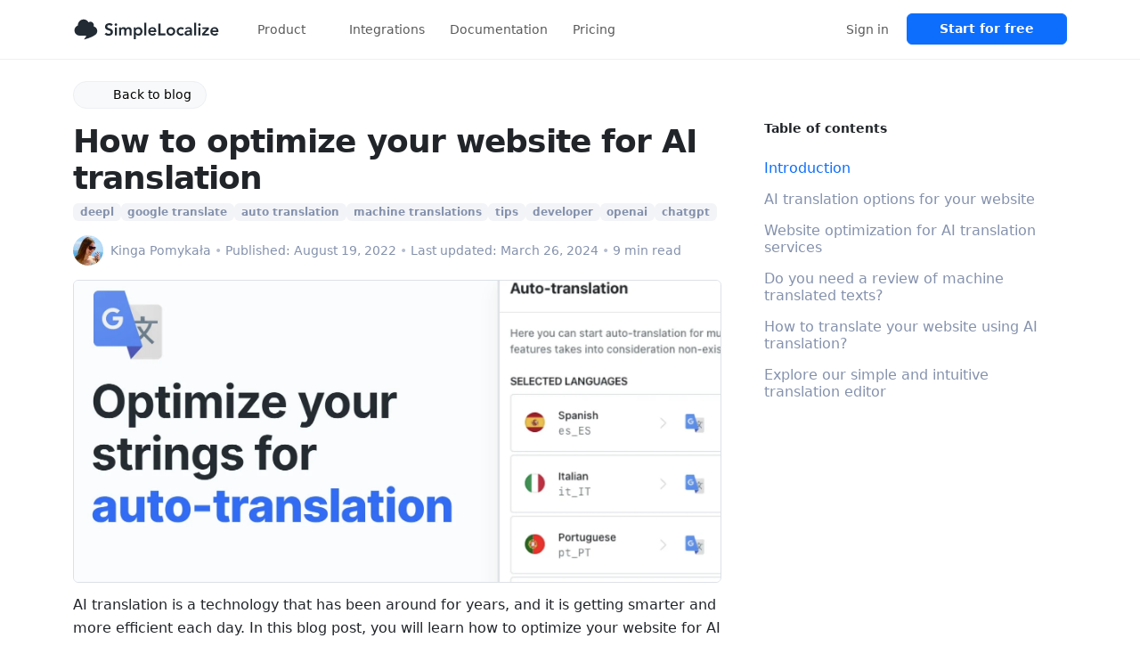

--- FILE ---
content_type: text/html
request_url: https://simplelocalize.io/blog/posts/how-to-optimize-website-for-ai-translation/
body_size: 17972
content:
<!DOCTYPE html><html lang="en" data-bs-theme="light" data-sentry-element="Html" data-sentry-component="MyDocument" data-sentry-source-file="_document.tsx"><head data-sentry-element="Head" data-sentry-source-file="_document.tsx"><meta charSet="utf-8"/><meta name="viewport" content="width=device-width, initial-scale=1, shrink-to-fit=no" data-sentry-element="meta" data-sentry-source-file="_app.tsx"/><title>How to optimize your website for AI translation | SimpleLocalize</title><meta name="description" content="Learn how to translate your website with AI translation services like OpenAI ChatGPT, DeepL or Google Translate and optimize your website for translation." data-sentry-element="meta" data-sentry-source-file="Seo.tsx"/><meta name="thumbnail" content="https://simplelocalize.io/blog/how-to-prepare-text-for-google-translate.jpg" data-sentry-element="meta" data-sentry-source-file="Seo.tsx"/><link rel="canonical" href="https://simplelocalize.io/blog/posts/how-to-optimize-website-for-ai-translation/"/><link rel="icon" type="image/png" href="/favicon/icon-light.png?v=3.0" media="(prefers-color-scheme: dark)"/><link rel="icon" type="image/png" href="/favicon/icon-dark.png?v=3.0" media="(prefers-color-scheme: light)"/><meta name="theme-color" content="#1B1C1F" media="(prefers-color-scheme: dark)" data-sentry-element="meta" data-sentry-source-file="Seo.tsx"/><meta property="og:locale" content="en_US" data-sentry-element="meta" data-sentry-source-file="Seo.tsx"/><meta property="og:type" content="website" data-sentry-element="meta" data-sentry-source-file="Seo.tsx"/><meta property="og:title" content="How to optimize your website for AI translation" data-sentry-element="meta" data-sentry-source-file="Seo.tsx"/><meta property="og:description" content="Learn how to translate your website with AI translation services like OpenAI ChatGPT, DeepL or Google Translate and optimize your website for translation." data-sentry-element="meta" data-sentry-source-file="Seo.tsx"/><meta property="og:site_name" content="SimpleLocalize" data-sentry-element="meta" data-sentry-source-file="Seo.tsx"/><meta property="og:url" content="https://simplelocalize.io/blog/posts/how-to-optimize-website-for-ai-translation/" data-sentry-element="meta" data-sentry-source-file="Seo.tsx"/><meta property="og:image" content="https://simplelocalize.io/blog/how-to-prepare-text-for-google-translate.jpg" data-sentry-element="meta" data-sentry-source-file="Seo.tsx"/><meta name="twitter:card" content="summary_large_image" data-sentry-element="meta" data-sentry-source-file="Seo.tsx"/><meta name="twitter:image" content="https://simplelocalize.io/blog/how-to-prepare-text-for-google-translate.jpg" data-sentry-element="meta" data-sentry-source-file="Seo.tsx"/><meta name="twitter:title" content="How to optimize your website for AI translation" data-sentry-element="meta" data-sentry-source-file="Seo.tsx"/><meta name="twitter:description" content="How to optimize your website for AI translation" data-sentry-element="meta" data-sentry-source-file="Seo.tsx"/><meta property="article:publisher" content="https://www.facebook.com/simplelocalize/" data-sentry-element="meta" data-sentry-source-file="[slug].tsx"/><meta property="article:modified_time" content="2024-03-26" data-sentry-element="meta" data-sentry-source-file="[slug].tsx"/><meta property="og:updated_time" content="2024-03-26" data-sentry-element="meta" data-sentry-source-file="[slug].tsx"/><meta name="twitter:creator" content="@simplelocalize" data-sentry-element="meta" data-sentry-source-file="[slug].tsx"/><script type="application/ld+json">{"@context":"https://schema.org/","@type":"https://schema.org/BlogPosting","name":"How to optimize your website for AI translation","headline":"How to optimize your website for AI translation","image":"https://simplelocalize.io/blog/how-to-prepare-text-for-google-translate.jpg","backstory":"Learn how to translate your website with AI translation services like OpenAI ChatGPT, DeepL or Google Translate and optimize your website for translation.","keywords":"deepl,google translate,auto translation,machine translations,tips,developer,openai,chatgpt","url":"https://simplelocalize.iohow-to-optimize-website-for-ai-translation","mainEntityOfPage":"True","isFamilyFriendly":"True","inLanguage":"en-US","articleBody":"AI translation is a technology that has been around for years, and it is getting smarter and more efficient each day. In\nthis blog post, you will learn how to optimize your website for AI translation and make it easier for machines to\ntranslate your content into other languages.\n\nThe use of AI translation services is growing in popularity as the technology becomes more advanced and accessible. This\nis because AI-powered translation services like OpenAI ChatGPT, DeepL or Google Translate provide a high-quality translation with\nminimum human intervention. AI can translate text in real time, which can be helpful not only for instant translation,\nbut also for translating the whole website or app content in just a few seconds.\n\nAI translation options for your website\n\nThe visitors of your website usually have two options to see its content in their language. First is enabled on your\nside, by creating multilingual website and an option to support different languages. Second one is using browser\nextensions or built-in translation services by the user. Both can base on machine translation, and thus both need some\nwebsite optimizations and things to consider when preparing content for AI translation.\n\nWebsite localization\n\nWebsite localization involves not only translation but more importantly, adapting the site to the language, culture, and\nhabits of the recipients. Creating your website in new languages can be challenging at first, but it has many benefits:\n\nusers can access the website content in their mother tongue\n\nit is easier to find the website in different languages in search engines\n\nwebsite can load instantly translated and localized to in the user language\n\nboosting website traffic and making it visible for users from other markets\n\nincreasing customers base\n\nimproving customer satisfaction and relations by more personalized content\n\nTranslation on the browser side\n\nMost browsers, like Google Chrome, offer an option to translate pages to the recipient language using AI translation,\nlike Google Translate. Besides that, there are multiple extensions also in other browsers that run the AI translation\nand translate the website content automatically for the client.\n\nIt is a great tool to translate websites in less used languages which do not have their version in English and other\nlanguages. However, note that not everyone knows that there is such an option and how to use it. Those users simply\nwon't find nor get to your website at all. If your website is not optimized for AI translations, the results may not be\nso accurate.\n\nWebsite optimization for AI translation services\n\nFor any type of website or app translation, especially those that use AI translation, it is recommended to optimize its\ncontent and structure, for the best translation quality. Good optimization makes translation management easier and\nimproves the software internationalization process.\n\nTranslation of not optimized website cannot be accurate, and occasionally, it can make no sense for the end user. To\navoid such inconsistency and misrepresentation of content on your website, consider the following optimization tips and\nbring your website in line with AI translation services.\n\nUX writing and translations\n\nUser-experience writing focuses on user impressions of all your website content. The goal is to keep all forms of texts\nas simple as possible, at the same time conveying the information in a precise but user-friendly manner. Users should\nperceive the content as something natural, understand it and feel the website's message effortlessly.\n\nUX writing is inseparable from translations and their accuracy. Your website must feel right in all language version,\nnot only in English. That is why; for the start, we need to create translation-friendly content in the website source\nlanguage.\n\nHere are some advices that, when applied in your source language, can highly improve AI translation results in other\nlanguages:\n\nCreate simple, not complex phrases and short sentences. Texts must be easily understandable by users from\ndifferent countries whose English in not their first language. This is also great for getting more accurate machine\ntranslation results.\n\nUse relative pronouns like “that” and “which” in the source language to build the complete sentence. It will make\ntexts clearer and at the same time improve AI translation quality and precision.\n\nBe precise when writing the main text, focus on the meaning of the text. Choose words that have only one meaning\nif possible to avoid misinterpretation by translators or machines.\n\nAvoid using passive voice. It is great advice for content writing in general, and it helps in text optimization\nfor AI translation too.\n\nAvoid abbreviations. Sometime abbreviations may not be known or recognized correctly by AI, so it is better to\navoid them or add the expansion next to the abbreviation itself.\n\nAvoid colloquialisms and idioms as they may not be properly translated by AI, as they may not have their\ncorresponding in the target language.\n\nCharacter Length and Text Wrapping\n\nTranslated texts in some languages like German or Dutch can result much longer than the English version. Keep that in\nmind when creating your website UI by adjusting the site to accommodate longer words or sentences. Decide on the\nmaximum characters count that that specific key can work with, and also the width of the whole text. Try adding some\nextra space for a bit longer translations.\n\nFor longer paragraphs, have in mind also how texts are displayed. A sentence in one line in English can result with two\nlines in Spanish. To manage such cases of text expansion, use text wrapping to break texts into more lines if the\ntranslation text is longer than the element width. Estimate text expansion and how much space it can take to decide if\ntext-wrapping is necessary.\n\nAvoid string splitting\n\nString splitting is a situation when one block of text is divided into smaller chunks. It usually happens when there is\nsome value inside that block, that is taken from the database.\n\nLet's check an example. “From $12 per night”, this block is logically coherent when in one sentence, but to make it work\nin different places, with different prices, developers need to replace $12 with a value from the database. To achieve\nthat, they split the block into different fragments: From, {roomPrice} and per night.\n\nSuch string splitting creates two different translation keys, FROM and PER_NIGHT. In this case, AI will translate\nthem separately, not knowing that there is something between those keys that makes them one logical sentence.\n\nIn such cases, to improve AI translation results, it is better to use {} placeholder instead to not split the\nstring. The correct source text in this case would be:\n\nFrom {roomPrice} per night\n\nSet up words excluded AI translations\n\nSometimes you don't want AI to translate some words or expressions to other languages because they are proper nouns or\nproper names. Translating them to another language would make no sense or could entirely change the meaning of the\ntext. Imagine translating your company proper name in a sentence, the output would not be accurate.\n\nIn SimpleLocalize, you can create a list of words or expressions that you want to exclude from\nthe auto-translation process. OpenAI ChatGPT, DeepL or Google Translate will consider them\nas proper names and won't ever translate them.\n\nDo you need a review of machine translated texts?\n\nAI translation, although very well-developed, also has some drawbacks. There are still some words and phrases that\ncannot be translated correctly, even with AI assistance.\nCurrently, AI translation still cannot replicate the nuances of the original language. This is why, if you care about\ntranslation quality and accuracy, it needs to be reviewed by a professional translator before being published.\n\nHow to help translators in AI translation review?\n\nTranslation review is a crucial step in translation management to provide users with accurate and localized content. To\nmake the review easier and more efficient for professional translators, make sure to give them the following\ninformation:\n\nContext of the translation keys and where they are located on the website, so they can verify the accuracy of the\ntranslated text. Note that context is not only the location, but the overall use of the text, when it appears for the\nuser, on what action it shows up, in what situation it appears. This is important as the way of translating texts is\nstrongly connected to its context.\n\nDoes the translation key work as a button or heading, or maybe it is used in the footer of the website? The usage,\nfunction of the key will define and affect the translation. You can translate differently a simple key “Book Now”\nfor a button (“Book Now”), for a headline (“Book now and start your experience”) or a footer (“Booking button”). It\ncan have different translations for different text functions, so make sure you add this information for translators.\n\nTranslation formality and style – to whom is this text directed? Who is the recipient? How to address them? The\nformality differs in many languages. Your text may be very straightforward and direct in English, but should it be the\nsame in German or Spanish in Spain or Chile? AI might not always be that accurate to catch those differences, but\nprofessional translators will be able to verify and correct the text formality to make it suitable for the recipient.\n\nLength of translation – translators can see and compare number of characters of source text and translations to\nmake sure they are not significantly different.\n\nHow to translate your website using AI translation?\n\nMake your website multilingual with AI translation services like OpenAI ChatGPT, DeepL or Google Translate and SimpleLocalize\na translation management system. It is a great way to get started with your website content translation\nand software localization.\n\nStart with uploading your translation keys and source language to SimpleLocalize, add new languages and use\nan auto-translation option to translate them in seconds!\nSimpleLocalize translation editor will help you to update and manage\ntranslations and review texts translated by AI.\n\nUsing a translation management system helps not only in translating your website or app, but also provides with:\n\ntranslation hosting\n\nseamless updates of your translation files\n\nintuitive and customizable translation editor\n\nteam workflow and tools for developers, translators and managers\n\neasy import and export of translation files\n\ntranslation project sharing\n\nmachine translation with OpenAI, DeepL and Google Translate\n\nExplore our simple and intuitive translation editor\n\nAre you ready to start translating your website content with AI translation\nservices? Register now to SimpleLocalize and start managing your website translations and add new\nlanguages with just a few clicks. Get started with a 14-day trial or use our free Community plan for your website\nlocalization!\n","author":{"@type":"Person","url":"https://simplelocalize.io/about/#kinga-pomykala","name":"Kinga Pomykała"},"publisher":{"@context":"http://schema.org","@type":"Organization","name":"SimpleLocalize","url":"https://simplelocalize.io","logo":"https://simplelocalize.io/icon.png"},"wordCount":1737,"dateCreated":"2022-08-19","datePublished":"2022-08-19","dateModified":"2024-03-26"}</script><meta name="next-head-count" content="25"/><meta charSet="UTF-8" data-sentry-element="meta" data-sentry-source-file="_document.tsx"/><meta http-equiv="content-type" content="text/html;charset=utf-8" data-sentry-element="meta" data-sentry-source-file="_document.tsx"/><meta name="robots" content="index, follow" data-sentry-element="meta" data-sentry-source-file="_document.tsx"/><meta name="googlebot" content="index, follow, max-snippet:-1, max-image-preview:large, max-video-preview:-1" data-sentry-element="meta" data-sentry-source-file="_document.tsx"/><meta name="bingbot" content="index, follow, max-snippet:-1, max-image-preview:large, max-video-preview:-1" data-sentry-element="meta" data-sentry-source-file="_document.tsx"/><script type="application/ld+json">{"@context":"http://schema.org","@id":"https://simplelocalize.io/#organization","@type":"Organization","name":"SimpleLocalize","url":"https://simplelocalize.io","logo":"https://simplelocalize.io/icon.png","contactPoint":[{"@type":"ContactPoint","email":"contact@simplelocalize.io"}],"sameAs":["https://www.youtube.com/@simplelocalize","https://github.com/simplelocalize"]}</script><script type="application/ld+json">{"@context":"http://schema.org","@type":"WebApplication","@id":"simplelocalize","applicationCategory":"BusinessApplication","name":"SimpleLocalize - Built for Software Localization","operatingSystem":"all","browserRequirements":"Requires Javascript and HTML5 support","url":"https://simplelocalize.io","screenshot":"https://simplelocalize.io/assets/translation-editor-interface.png","description":"SimpleLocalize is an elegant solution for keeping translations in sync with your team.","creator":{"@id":"https://simplelocalize.io/#organization"},"featureList":["Real-time collaborative translation editor","AI-powered translation with Google Translate, DeepL, and OpenAI ChatGPT","Translation context with screenshots, comments, and character limits","REST API and CLI for developers and CI/CD integration","Webhook automation and workflow management","Multi-user collaboration with peer review system","Translation memory and quality assurance tools","Bulk operations and advanced search functionality","Multi-format support: JSON, YAML, XML, CSV, Excel, PO, and more","Custom tags and filtering system","Dark mode and accessibility features","Translation history and change tracking","Crowdsourced translation suggestions","Markdown formatting support"],"offers":{"@type":"AggregateOffer","offeredBy":{"@id":"https://simplelocalize.io/#organization"},"highPrice":"99.00","lowPrice":"0.00","priceCurrency":"EUR","priceSpecification":[{"@type":"UnitPriceSpecification","price":"99.00","priceCurrency":"EUR","name":"Business Plan","referenceQuantity":{"@type":"QuantitativeValue","value":"1","unitCode":"MON"}},{"@type":"UnitPriceSpecification","price":"35.00","priceCurrency":"EUR","name":"Team Plan","referenceQuantity":{"@type":"QuantitativeValue","value":"1","unitCode":"MON"}},{"@type":"UnitPriceSpecification","price":"12.00","priceCurrency":"EUR","name":"Developer Plan","referenceQuantity":{"@type":"QuantitativeValue","value":"1","unitCode":"MON"}}]},"aggregateRating":{"@type":"AggregateRating","ratingValue":"4.8","reviewCount":"86"}}</script><script>
            try {
              const theme = localStorage.getItem("theme");
              if (theme === "dark" || theme === "light") {
                document.getElementsByTagName("html")[0].setAttribute('data-bs-theme', theme);
              } else {
                const prefersDarkScheme = window.matchMedia("(prefers-color-scheme: dark)");
                if (prefersDarkScheme.matches) {
                  document.getElementsByTagName("html")[0].setAttribute('data-bs-theme', "dark");
                } else {
                  document.getElementsByTagName("html")[0].setAttribute('data-bs-theme', "light");
                }
              }
            } catch (e) {
  
            }
            </script><link data-next-font="size-adjust" rel="preconnect" href="/" crossorigin="anonymous"/><link rel="preload" href="/_next/static/css/6ba907e8a219fe40.css" as="style"/><link rel="stylesheet" href="/_next/static/css/6ba907e8a219fe40.css" data-n-g=""/><link rel="preload" href="/_next/static/css/3be3d89ee1b3d463.css" as="style"/><link rel="stylesheet" href="/_next/static/css/3be3d89ee1b3d463.css" data-n-p=""/><noscript data-n-css=""></noscript><script defer="" nomodule="" src="/_next/static/chunks/polyfills-42372ed130431b0a.js"></script><script src="/_next/static/chunks/webpack-9b1297574b89f54b.js" defer=""></script><script src="/_next/static/chunks/framework-d7fafeebdd3af354.js" defer=""></script><script src="/_next/static/chunks/main-acc4b658c0be7e3f.js" defer=""></script><script src="/_next/static/chunks/pages/_app-c7246532746d056a.js" defer=""></script><script src="/_next/static/chunks/618-d89626a1eec0d6a0.js" defer=""></script><script src="/_next/static/chunks/7416-8dc9a86a6a96f9ec.js" defer=""></script><script src="/_next/static/chunks/pages/blog/posts/%5Bslug%5D-1bd2dbf42ab3669b.js" defer=""></script><script src="/_next/static/UVf9f6C9FKAGSHXVGLCkX/_buildManifest.js" defer=""></script><script src="/_next/static/UVf9f6C9FKAGSHXVGLCkX/_ssgManifest.js" defer=""></script></head><body style="overflow-x:hidden"><div id="__next"><div class="landing undefined" data-sentry-component="LandingLayout" data-sentry-source-file="LandingLayout.tsx"><div class="position-sticky sticky-lg-top d-print-none" style="z-index:999" data-sentry-component="NavigationMain" data-sentry-source-file="NavigationMain.tsx"><nav class="navbar navbar-expand-lg Navigation_navbar__3cRON Navigation_blur__Y4kUB d-flex flex-wrap align-items-center justify-content-between"><div class="container"><a href="/"><img src="/assets/simplelocalize-logo-dark.svg" class="navbar-brand d-dark-none" alt="simplelocalize" style="width:auto;height:42px" width="187" height="32"/><img src="/assets/simplelocalize-logo.svg" class="navbar-brand d-light-none" alt="simplelocalize" style="width:auto;height:42px" width="187" height="32"/></a><button class="navbar-toggler" type="button" data-bs-toggle="collapse" data-bs-target="#navigation-menu" aria-controls="navigation-menu" aria-expanded="false" aria-label="Toggle navigation"><span class="navbar-toggler-icon"></span></button><div class="navbar-collapse collapse" id="navigation-menu"><ul class="navbar-nav Navigation_navbarNav__LYRpX"><li class="nav-item Navigation_navigationDropdownItem__9DczG"><a class="nav-link" href="#">Product<i class="ms-2 fas fa-chevron-down"></i></a><div class="Navigation_navigationMenu__e6Cev border shadow bg-body rounded-2 py-4" data-sentry-component="NavigationMenu" data-sentry-source-file="NavigationMenu.tsx"><div class="d-lg-flex d-none"><ul class="list-unstyled" data-sentry-component="NavigationList" data-sentry-source-file="NavigationList.tsx"><li class="Navigation_menuListItem__99FQl"><a href="/translation-editor/"><div class="ps-3 pe-md-4 pe-0 pb-4 d-flex align-items-center justify-content-start"><div class="Navigation_iconContainer___oBwl d-flex align-items-center justify-content-center"><i class="Navigation_icon__M0TQ7 text-center far fa-language"></i></div><div class="d-flex flex-column"><div class="Navigation_title__C5Snp">Translation Editor</div><p class="Navigation_description__jBSS3">Web-based translation editor for your team</p></div></div></a></li><li class="Navigation_menuListItem__99FQl"><a href="/auto-translation/"><div class="ps-3 pe-md-4 pe-0 pb-4 d-flex align-items-center justify-content-start"><div class="Navigation_iconContainer___oBwl d-flex align-items-center justify-content-center"><i class="Navigation_icon__M0TQ7 text-center far fa-circle-play"></i></div><div class="d-flex flex-column"><div class="Navigation_title__C5Snp">Auto-translation</div><p class="Navigation_description__jBSS3">Machine translations and AI translations</p></div></div></a></li><li class="Navigation_menuListItem__99FQl"><a href="/public-suggestions/"><div class="ps-3 pe-md-4 pe-0 pb-4 d-flex align-items-center justify-content-start"><div class="Navigation_iconContainer___oBwl d-flex align-items-center justify-content-center"><i class="Navigation_icon__M0TQ7 text-center far fa-lightbulb-message"></i></div><div class="d-flex flex-column"><div class="Navigation_title__C5Snp">Public Suggestions</div><p class="Navigation_description__jBSS3">Crowdsource translations and feedback</p></div></div></a></li><li class="Navigation_menuListItem__99FQl"><a href="/qa-checks/"><div class="ps-3 pe-md-4 pe-0  d-flex align-items-center justify-content-start"><div class="Navigation_iconContainer___oBwl d-flex align-items-center justify-content-center"><i class="Navigation_icon__M0TQ7 text-center far fa-sparkles"></i></div><div class="d-flex flex-column"><div class="Navigation_title__C5Snp">QA checks and AI fixes</div><p class="Navigation_description__jBSS3">Live quality assurance checks for translations</p></div></div></a></li></ul><ul class="list-unstyled" data-sentry-component="NavigationList" data-sentry-source-file="NavigationList.tsx"><li class="Navigation_menuListItem__99FQl"><a href="/translation-hosting/"><div class="ps-3 pe-md-4 pe-0 pb-4 d-flex align-items-center justify-content-start"><div class="Navigation_iconContainer___oBwl d-flex align-items-center justify-content-center"><i class="Navigation_icon__M0TQ7 text-center far fa-cloud"></i></div><div class="d-flex flex-column"><div class="Navigation_title__C5Snp">Translation Hosting</div><p class="Navigation_description__jBSS3">Global CDN for your translations</p></div></div></a></li><li class="Navigation_menuListItem__99FQl"><a href="/translation-automations/"><div class="ps-3 pe-md-4 pe-0 pb-4 d-flex align-items-center justify-content-start"><div class="Navigation_iconContainer___oBwl d-flex align-items-center justify-content-center"><i class="Navigation_icon__M0TQ7 text-center far fa-robot"></i></div><div class="d-flex flex-column"><div class="Navigation_title__C5Snp">Automations</div><p class="Navigation_description__jBSS3">Built-in and no-code automations for workflows</p></div></div></a></li><li class="Navigation_menuListItem__99FQl"><a href="/command-line-tool/"><div class="ps-3 pe-md-4 pe-0 pb-4 d-flex align-items-center justify-content-start"><div class="Navigation_iconContainer___oBwl d-flex align-items-center justify-content-center"><i class="Navigation_icon__M0TQ7 text-center far fa-terminal"></i></div><div class="d-flex flex-column"><div class="Navigation_title__C5Snp">SimpleLocalize CLI</div><p class="Navigation_description__jBSS3">Sync translations with your local files</p></div></div></a></li><li class="Navigation_menuListItem__99FQl"><a href="/customer-translations/"><div class="ps-3 pe-md-4 pe-0  d-flex align-items-center justify-content-start"><div class="Navigation_iconContainer___oBwl d-flex align-items-center justify-content-center"><i class="Navigation_icon__M0TQ7 text-center far fa-code-fork"></i></div><div class="d-flex flex-column"><div class="Navigation_title__C5Snp">Per-customer translations</div><p class="Navigation_description__jBSS3">Alternate translations for different customers</p></div></div></a></li></ul></div><div class="d-block d-lg-none"><ul class="list-unstyled" data-sentry-component="NavigationList" data-sentry-source-file="NavigationList.tsx"><li class="Navigation_menuListItem__99FQl"><a href="/translation-editor/"><div class="ps-3 pe-md-4 pe-0 pb-4 d-flex align-items-center justify-content-start"><div class="Navigation_iconContainer___oBwl d-flex align-items-center justify-content-center"><i class="Navigation_icon__M0TQ7 text-center far fa-language"></i></div><div class="d-flex flex-column"><div class="Navigation_title__C5Snp">Translation Editor</div><p class="Navigation_description__jBSS3">Web-based translation editor for your team</p></div></div></a></li><li class="Navigation_menuListItem__99FQl"><a href="/auto-translation/"><div class="ps-3 pe-md-4 pe-0 pb-4 d-flex align-items-center justify-content-start"><div class="Navigation_iconContainer___oBwl d-flex align-items-center justify-content-center"><i class="Navigation_icon__M0TQ7 text-center far fa-circle-play"></i></div><div class="d-flex flex-column"><div class="Navigation_title__C5Snp">Auto-translation</div><p class="Navigation_description__jBSS3">Machine translations and AI translations</p></div></div></a></li><li class="Navigation_menuListItem__99FQl"><a href="/public-suggestions/"><div class="ps-3 pe-md-4 pe-0 pb-4 d-flex align-items-center justify-content-start"><div class="Navigation_iconContainer___oBwl d-flex align-items-center justify-content-center"><i class="Navigation_icon__M0TQ7 text-center far fa-lightbulb-message"></i></div><div class="d-flex flex-column"><div class="Navigation_title__C5Snp">Public Suggestions</div><p class="Navigation_description__jBSS3">Crowdsource translations and feedback</p></div></div></a></li><li class="Navigation_menuListItem__99FQl"><a href="/qa-checks/"><div class="ps-3 pe-md-4 pe-0 pb-4 d-flex align-items-center justify-content-start"><div class="Navigation_iconContainer___oBwl d-flex align-items-center justify-content-center"><i class="Navigation_icon__M0TQ7 text-center far fa-sparkles"></i></div><div class="d-flex flex-column"><div class="Navigation_title__C5Snp">QA checks and AI fixes</div><p class="Navigation_description__jBSS3">Live quality assurance checks for translations</p></div></div></a></li><li class="Navigation_menuListItem__99FQl"><a href="/translation-hosting/"><div class="ps-3 pe-md-4 pe-0 pb-4 d-flex align-items-center justify-content-start"><div class="Navigation_iconContainer___oBwl d-flex align-items-center justify-content-center"><i class="Navigation_icon__M0TQ7 text-center far fa-cloud"></i></div><div class="d-flex flex-column"><div class="Navigation_title__C5Snp">Translation Hosting</div><p class="Navigation_description__jBSS3">Global CDN for your translations</p></div></div></a></li><li class="Navigation_menuListItem__99FQl"><a href="/translation-automations/"><div class="ps-3 pe-md-4 pe-0 pb-4 d-flex align-items-center justify-content-start"><div class="Navigation_iconContainer___oBwl d-flex align-items-center justify-content-center"><i class="Navigation_icon__M0TQ7 text-center far fa-robot"></i></div><div class="d-flex flex-column"><div class="Navigation_title__C5Snp">Automations</div><p class="Navigation_description__jBSS3">Built-in and no-code automations for workflows</p></div></div></a></li><li class="Navigation_menuListItem__99FQl"><a href="/command-line-tool/"><div class="ps-3 pe-md-4 pe-0 pb-4 d-flex align-items-center justify-content-start"><div class="Navigation_iconContainer___oBwl d-flex align-items-center justify-content-center"><i class="Navigation_icon__M0TQ7 text-center far fa-terminal"></i></div><div class="d-flex flex-column"><div class="Navigation_title__C5Snp">SimpleLocalize CLI</div><p class="Navigation_description__jBSS3">Sync translations with your local files</p></div></div></a></li><li class="Navigation_menuListItem__99FQl"><a href="/customer-translations/"><div class="ps-3 pe-md-4 pe-0  d-flex align-items-center justify-content-start"><div class="Navigation_iconContainer___oBwl d-flex align-items-center justify-content-center"><i class="Navigation_icon__M0TQ7 text-center far fa-code-fork"></i></div><div class="d-flex flex-column"><div class="Navigation_title__C5Snp">Per-customer translations</div><p class="Navigation_description__jBSS3">Alternate translations for different customers</p></div></div></a></li></ul></div></div></li><li class="nav-item"><a class="nav-link" href="/integrations/">Integrations</a></li><li class="nav-item"><a class="nav-link" href="/docs/" title="Documentation">Documentation</a></li><li class="nav-item"><a class="nav-link" href="/pricing/">Pricing</a></li></ul><ul class="navbar-nav Navigation_navbarNav__LYRpX ms-md-auto"><li class="nav-item"><a class="nav-link" href="/dashboard/">Sign in</a></li><li class="nav-item"><a class="btn btn-primary fw-600 Navigation_tryForFreeButton__V2Afy" href="/register/">Start for free</a></li></ul></div></div></nav></div><div class="container"><div class="row mt-3 mt-lg-4 gx-5"><div class="col-12 col-lg-8 position-relative "><div class="d-flex justify-content-between align-items-center mb-3"><a href="/blog/" class="btn btn-theme-light border-500 rounded-pill btn-sm px-3"><i class="far fa-arrow-left me-2"></i><span class="fw-500">Back to blog</span></a></div><article class="blog_post__2s3C6 post"><header><h1 class="blog_title__iTjdH mb-2">How to&nbsp;optimize your website for AI translation</h1><div class="d-flex flex-wrap gap-1 mb-3"><div class="badge bg-secondary-275"><a href="/blog/tags/deepl/" class="text-color-400 text-link--on-hover fw-600 font-size-12">deepl</a></div><div class="badge bg-secondary-275"><a href="/blog/tags/google-translate/" class="text-color-400 text-link--on-hover fw-600 font-size-12">google translate</a></div><div class="badge bg-secondary-275"><a href="/blog/tags/auto-translation/" class="text-color-400 text-link--on-hover fw-600 font-size-12">auto translation</a></div><div class="badge bg-secondary-275"><a href="/blog/tags/machine-translations/" class="text-color-400 text-link--on-hover fw-600 font-size-12">machine translations</a></div><div class="badge bg-secondary-275"><a href="/blog/tags/tips/" class="text-color-400 text-link--on-hover fw-600 font-size-12">tips</a></div><div class="badge bg-secondary-275"><a href="/blog/tags/developer/" class="text-color-400 text-link--on-hover fw-600 font-size-12">developer</a></div><div class="badge bg-secondary-275"><a href="/blog/tags/openai/" class="text-color-400 text-link--on-hover fw-600 font-size-12">openai</a></div><div class="badge bg-secondary-275"><a href="/blog/tags/chatgpt/" class="text-color-400 text-link--on-hover fw-600 font-size-12">chatgpt</a></div></div><div class="w-100 d-flex text-color-400 mb-3 flex-lg-row flex-column align-items-lg-center align-items-start font-size-14"><span class="d-flex align-items-center mb-2 mb-lg-0"><div class="d-flex align-items-center justify-content-start" data-sentry-component="Author" data-sentry-source-file="Author.tsx"><a href="/about/#kinga-pomykala" target="_blank" rel="noopener noreferrer" title="Kinga Pomykała"><img src="/avatar/kinga@64.jpg" alt="Kinga Pomykała" title="Kinga Pomykała" width="34" height="34" class="rounded-circle me-2" style="width:34px;height:34px"/></a><div><span class="">Kinga Pomykała</span></div></div></span><span class="d-none d-lg-block"><span class="text-muted opacity-50 mx-1" data-sentry-component="Separator" data-sentry-source-file="Separator.tsx">•</span></span><span class="post-published"><span>Published: </span><span class="published">August 19, 2022</span></span><span class="d-none d-lg-block"><span class="text-muted opacity-50 mx-1" data-sentry-component="Separator" data-sentry-source-file="Separator.tsx">•</span></span><span class="post-modified"><span>Last updated: </span><span class="updated">March 26, 2024</span></span><span data-sm-lastmod="2024-03-26" data-sentry-component="LastMod" data-sentry-source-file="LastMod.tsx"></span><span class="d-none d-lg-block"><span class="text-muted opacity-50 mx-1" data-sentry-component="Separator" data-sentry-source-file="Separator.tsx">•</span></span><span>9<!-- --> min read</span></div><img class="img-fluid blog_image__Izags" width="831" height="555" src="/blog/how-to-prepare-text-for-google-translate.jpg" alt="How to optimize your website for AI translation"/></header><div class="post__content blog_content__BLCSE"><p class="blog_p__QPRww">AI translation is a technology that has been around for years, and it is getting smarter and more efficient each day. In
this blog post, you will learn how to optimize your website for AI translation and make it easier for machines to
translate your content into other languages.</p>
<p class="blog_p__QPRww">The use of AI translation services is growing in popularity as the technology becomes more advanced and accessible. This
is because AI-powered translation services like <strong>OpenAI ChatGPT</strong>, <strong>DeepL</strong> or <strong>Google Translate</strong> provide a high-quality translation with
minimum human intervention. AI can translate text in real time, which can be helpful not only for instant translation,
but also for translating the whole website or app content in just a few seconds.</p>
<h2 id="ai-translation-options-for-your-website">AI translation options for your website<a aria-hidden="true" tabindex="-1" href="#ai-translation-options-for-your-website"><span class="icon icon-link"></span></a></h2>
<p class="blog_p__QPRww">The visitors of your website usually have two options to see its content in their language. First is enabled on your
side, by creating multilingual website and an option to support different languages. Second one is using browser
extensions or built-in translation services by the user. Both can base on machine translation, and thus both need some
website optimizations and things to consider when preparing content for AI translation.</p>
<h3 id="website-localization">Website localization<a aria-hidden="true" tabindex="-1" href="#website-localization"><span class="icon icon-link"></span></a></h3>
<p class="blog_p__QPRww">Website localization involves not only translation but more importantly, adapting the site to the language, culture, and
habits of the recipients. Creating your website in new languages can be challenging at first, but it has many benefits:</p>
<ul>
<li>users can access the website content in their mother tongue</li>
<li>it is easier to find the website in different languages in search engines</li>
<li>website can load instantly translated and localized to in the user language</li>
<li>boosting website traffic and making it visible for users from other markets</li>
<li>increasing customers base</li>
<li>improving customer satisfaction and relations by more personalized content</li>
</ul>
<h3 id="translation-on-the-browser-side">Translation on the browser side<a aria-hidden="true" tabindex="-1" href="#translation-on-the-browser-side"><span class="icon icon-link"></span></a></h3>
<p class="blog_p__QPRww">Most browsers, like Google Chrome, offer an option to translate pages to the recipient language using AI translation,
like Google Translate. Besides that, there are multiple extensions also in other browsers that run the AI translation
and translate the website content automatically for the client.</p>
<p class="blog_p__QPRww">It is a great tool to translate websites in less used languages which do not have their version in English and other
languages. However, note that not everyone knows that there is such an option and how to use it. Those users simply
won&#x27;t find nor get to your website at all. If your website is not optimized for AI translations, the results may not be
so accurate.</p>
<h2 id="website-optimization-for-ai-translation-services">Website optimization for AI translation services<a aria-hidden="true" tabindex="-1" href="#website-optimization-for-ai-translation-services"><span class="icon icon-link"></span></a></h2>
<p class="blog_p__QPRww">For any type of website or app translation, especially those that use AI translation, it is recommended to optimize its
content and structure, for the best translation quality. Good optimization makes translation management easier and
improves the software internationalization process.</p>
<p class="blog_p__QPRww">Translation of not optimized website cannot be accurate, and occasionally, it can make no sense for the end user. To
avoid such inconsistency and misrepresentation of content on your website, consider the following optimization tips and
bring your website in line with AI translation services.</p>
<h3 id="ux-writing-and-translations">UX writing and translations<a aria-hidden="true" tabindex="-1" href="#ux-writing-and-translations"><span class="icon icon-link"></span></a></h3>
<p class="blog_p__QPRww">User-experience writing focuses on user impressions of all your website content. The goal is to keep all forms of texts
as simple as possible, at the same time conveying the information in a precise but user-friendly manner. Users should
perceive the content as something natural, understand it and feel the website&#x27;s message effortlessly.</p>
<p class="blog_p__QPRww">UX writing is inseparable from translations and their accuracy. Your website must feel right in all language version,
not only in English. That is why; for the start, we need to create translation-friendly content in the website source
language.</p>
<p class="blog_p__QPRww">Here are some advices that, when applied in your source language, can highly improve AI translation results in other
languages:</p>
<ul>
<li><strong>Create simple, not complex phrases</strong> and short sentences. Texts must be easily understandable by users from
different countries whose English in not their first language. This is also great for getting more accurate machine
translation results.</li>
<li><strong>Use relative pronouns</strong> like “that” and “which” in the source language to build the complete sentence. It will make
texts clearer and at the same time improve AI translation quality and precision.</li>
<li><strong>Be precise</strong> when writing the main text, focus on the meaning of the text. Choose words that have only one meaning
if possible to avoid misinterpretation by translators or machines.</li>
<li><strong>Avoid using passive voice</strong>. It is great advice for content writing in general, and it helps in text optimization
for AI translation too.</li>
<li><strong>Avoid abbreviations</strong>. Sometime abbreviations may not be known or recognized correctly by AI, so it is better to
avoid them or add the expansion next to the abbreviation itself.</li>
<li><strong>Avoid colloquialisms and idioms</strong> as they may not be properly translated by AI, as they may not have their
corresponding in the target language.</li>
</ul>
<h3 id="character-length-and-text-wrapping">Character Length and Text Wrapping<a aria-hidden="true" tabindex="-1" href="#character-length-and-text-wrapping"><span class="icon icon-link"></span></a></h3>
<p class="blog_p__QPRww">Translated texts in some languages like German or Dutch can result much longer than the English version. Keep that in
mind when creating your website UI by adjusting the site to accommodate longer words or sentences. <strong>Decide on the
maximum characters count</strong> that that specific key can work with, and also the width of the whole text. Try adding some
extra space for a bit longer translations.</p>
<p class="blog_p__QPRww">For longer paragraphs, have in mind also how texts are displayed. A sentence in one line in English can result with two
lines in Spanish. To manage such cases of text expansion, <strong>use text wrapping to break texts into more lines</strong> if the
translation text is longer than the element width. Estimate text expansion and how much space it can take to decide if
text-wrapping is necessary.</p>
<h3 id="avoid-string-splitting">Avoid string splitting<a aria-hidden="true" tabindex="-1" href="#avoid-string-splitting"><span class="icon icon-link"></span></a></h3>
<p class="blog_p__QPRww">String splitting is a situation when one block of text is divided into smaller chunks. It usually happens when there is
some value inside that block, that is taken from the database.</p>
<p class="blog_p__QPRww">Let&#x27;s check an example. “From $12 per night”, this block is logically coherent when in one sentence, but to make it work
in different places, with different prices, developers need to replace $12 with a value from the database. To achieve
that, they split the block into different fragments: <code>From</code>, <code>{roomPrice}</code> and <code>per night</code>.</p>
<p class="blog_p__QPRww">Such string splitting creates two different translation keys, <code>FROM</code> and <code>PER_NIGHT</code>. In this case, AI will translate
them separately, not knowing that there is something between those keys that makes them one logical sentence.</p>
<p class="blog_p__QPRww">In such cases, to improve AI translation results, it is better to use <strong> placeholder</strong> instead to not split the
string. The correct source text in this case would be:</p>
<p class="blog_p__QPRww"><code>From {roomPrice} per night</code></p>
<h3 id="set-up-words-excluded-ai-translations">Set up words excluded AI translations<a aria-hidden="true" tabindex="-1" href="#set-up-words-excluded-ai-translations"><span class="icon icon-link"></span></a></h3>
<p class="blog_p__QPRww">Sometimes you don&#x27;t want AI to translate some words or expressions to other languages because they are <strong>proper nouns or
proper names</strong>. Translating them to another language would make no sense or could entirely change the meaning of the
text. Imagine translating your company proper name in a sentence, the output would not be accurate.</p>
<p class="blog_p__QPRww">In SimpleLocalize, you can create a list of words or expressions that you want to exclude from
the <a href="/blog/posts/how-to-use-auto-translation/">auto-translation process</a>. OpenAI ChatGPT, DeepL or Google Translate will consider them
as proper names and won&#x27;t ever translate them.</p>
<h2 id="do-you-need-a-review-of-machine-translated-texts">Do you need a review of machine translated texts?<a aria-hidden="true" tabindex="-1" href="#do-you-need-a-review-of-machine-translated-texts"><span class="icon icon-link"></span></a></h2>
<p class="blog_p__QPRww">AI translation, although very well-developed, also has some drawbacks. There are still some words and phrases that
cannot be translated correctly, even with AI assistance.
Currently, AI translation still cannot replicate the nuances of the original language. This is why, if you care about
translation quality and accuracy, it needs to be reviewed by a professional translator before being published.</p>
<h3 id="how-to-help-translators-in-ai-translation-review">How to help translators in AI translation review?<a aria-hidden="true" tabindex="-1" href="#how-to-help-translators-in-ai-translation-review"><span class="icon icon-link"></span></a></h3>
<p class="blog_p__QPRww">Translation review is a crucial step in translation management to provide users with accurate and localized content. To
make the review easier and more efficient for professional translators, make sure to give them the following
information:</p>
<ul>
<li><strong>Context of the translation keys and where they are located on the website</strong>, so they can verify the accuracy of the
translated text. Note that context is not only the location, but the overall use of the text, when it appears for the
user, on what action it shows up, in what situation it appears. This is important as the way of translating texts is
strongly connected to its context.</li>
<li>Does the translation key work as a button or heading, or maybe it is used in the footer of the website? The usage,
<strong>function of the key will define and affect the translation</strong>. You can translate differently a simple key “Book Now”
for a button (“Book Now”), for a headline (“Book now and start your experience”) or a footer (“Booking button”). It
can have different translations for different text functions, so make sure you add this information for translators.</li>
<li><strong>Translation formality and style</strong> – to whom is this text directed? Who is the recipient? How to address them? The
formality differs in many languages. Your text may be very straightforward and direct in English, but should it be the
same in German or Spanish in Spain or Chile? AI might not always be that accurate to catch those differences, but
professional translators will be able to verify and correct the text formality to make it suitable for the recipient.</li>
<li><strong>Length of translation</strong> – translators can see and compare number of characters of source text and translations to
make sure they are not significantly different.</li>
</ul>
<h2 id="how-to-translate-your-website-using-ai-translation">How to translate your website using AI translation?<a aria-hidden="true" tabindex="-1" href="#how-to-translate-your-website-using-ai-translation"><span class="icon icon-link"></span></a></h2>
<p class="blog_p__QPRww">Make your website multilingual with AI translation services like OpenAI ChatGPT, DeepL or Google Translate and SimpleLocalize
a translation management system. It is a great way to get started with your website content translation
and <a href="/blog/posts/software-localization/">software localization</a>.</p>
<p class="blog_p__QPRww">Start with uploading your translation keys and source language to SimpleLocalize, add new languages and use
an auto-translation option to translate them in seconds!
SimpleLocalize <a href="/blog/posts/translation-editor-explained/">translation editor</a> will help you to update and manage
translations and review texts translated by AI.</p>
<p class="blog_p__QPRww">Using a translation management system helps not only in translating your website or app, but also provides with:</p>
<ul>
<li>translation hosting</li>
<li>seamless updates of your translation files</li>
<li>intuitive and customizable translation editor</li>
<li>team workflow and tools for developers, translators and managers</li>
<li>easy import and export of translation files</li>
<li>translation project sharing</li>
<li>machine translation with OpenAI, DeepL and Google Translate</li>
</ul>
<h2 id="explore-our-simple-and-intuitive-translation-editor">Explore our simple and intuitive translation editor<a aria-hidden="true" tabindex="-1" href="#explore-our-simple-and-intuitive-translation-editor"><span class="icon icon-link"></span></a></h2>
<p class="blog_p__QPRww">Are you ready to start translating your website content with AI translation
services? <a href="/register/">Register now to SimpleLocalize</a> and start managing your website translations and add new
languages with just a few clicks. <strong>Get started with a 14-day trial</strong> or use our free Community plan for your website
localization!</p></div></article><div class="d-flex align-items-center justify-content-between mt-5"><div class="d-flex align-items-center justify-content-between"><div class="d-flex align-items-center justify-content-start" data-sentry-component="Author" data-sentry-source-file="Author.tsx"><a href="/about/#kinga-pomykala" target="_blank" rel="noopener noreferrer" title="Kinga Pomykała"><img src="/avatar/kinga@64.jpg" alt="Kinga Pomykała" title="Kinga Pomykała" width="56" height="56" class="rounded-circle me-2" style="width:56px;height:56px"/></a><div><span class="fw-500 font-size-16 d-none d-sm-block">Kinga Pomykała</span><div class="d-none d-sm-block text-color-400 font-size-13">Content creator of SimpleLocalize</div></div></div></div><div class="d-flex align-items-center justify-content-end"><button class="btn btn-link text-color-400 text-link--on-hover btn-sm"><span class="font-size-14"><i class="far fa-link me-2"></i>Copy link</span></button></div></div></div><div class="col-12 col-lg-4 d-none d-lg-block"><div class="position-sticky sticky-top z-0" style="top:134px"><div class="font-size-14 fw-600 mb-3">Table of contents</div><ul id="on-this-page" title="Table of contents" class="list-unstyled"><li><a href="#top" title="Introduction" class="font-size-16 lh-12 text-balance text-link--on-hover text-underline--on-hover d-block py-2 text-color-400">Introduction</a></li><li><a href="#ai-translation-options-for-your-website" title="AI translation options for your website" class="font-size-16 lh-12 text-balance text-link--on-hover text-underline--on-hover d-block py-2 text-color-400">AI translation options for your website</a></li><li><a href="#website-optimization-for-ai-translation-services" title="Website optimization for AI translation services" class="font-size-16 lh-12 text-balance text-link--on-hover text-underline--on-hover d-block py-2 text-color-400">Website optimization for AI translation services</a></li><li><a href="#do-you-need-a-review-of-machine-translated-texts" title="Do you need a review of machine translated texts?" class="font-size-16 lh-12 text-balance text-link--on-hover text-underline--on-hover d-block py-2 text-color-400">Do you need a review of machine translated texts?</a></li><li><a href="#how-to-translate-your-website-using-ai-translation" title="How to translate your website using AI translation?" class="font-size-16 lh-12 text-balance text-link--on-hover text-underline--on-hover d-block py-2 text-color-400">How to translate your website using AI translation?</a></li><li><a href="#explore-our-simple-and-intuitive-translation-editor" title="Explore our simple and intuitive translation editor" class="font-size-16 lh-12 text-balance text-link--on-hover text-underline--on-hover d-block py-2 text-color-400">Explore our simple and intuitive translation editor</a></li></ul></div></div></div><div class="py-5" data-sentry-component="Spacer" data-sentry-source-file="Spacer.tsx"></div><div class="py-5" data-sentry-component="Spacer" data-sentry-source-file="Spacer.tsx"></div><section class="container" data-sentry-component="CallToActionStatic" data-sentry-source-file="CallToActionStatic.tsx"><div class="row gx-3 gy-3"><div class="col-12 col-lg-6"><div class="CallToActionStatic_mediaWrapper__d_1Lf rounded-4 border-500 h-100 overflow-hidden"><img width="626" height="343" src="/landing/cta/signup-image.jpg" alt="CTA Features" title="CTA Features" class="img-fluid h-100 CallToActionStatic_mediaImage__AHSHj" style="object-fit:cover" loading="lazy"/><a href="/register/" class="btn btn-better btn-light rounded-pill px-5 py-3 font-size-18 btn-lg CallToActionStatic_overlayButton___FD_X">Go to Editor</a></div></div><div class="col-12 col-lg-6"><div class="rounded-4 border-500 border-2 bg-body pt-5 pb-4 ps-5 pe-4 h-100"><div class="d-flex flex-column justify-content-between h-100"><div class="d-flex flex-column mb-4"><div class="d-flex justify-content-between align-items-start"><h3 class="fw-700 mb-4 font-size-28">Get started with SimpleLocalize</h3></div><ul class="text-body list-unstyled ps-1" data-sentry-component="List" data-sentry-source-file="CallToActionStatic.tsx"><li class="mb-2 CallToActionStatic_listItem__piwls" data-sentry-component="ListItem" data-sentry-source-file="CallToActionStatic.tsx"><i class="far fa-check text-link font-size-14 CallToActionStatic_listIcon__8d_hC" aria-hidden="true"></i><span class="text-color-700 fw-500 letter-spacing-04 text-balance CallToActionStatic_listItemText__w9cZO">All-in-one localization platform</span></li><li class="mb-2 CallToActionStatic_listItem__piwls" data-sentry-component="ListItem" data-sentry-source-file="CallToActionStatic.tsx"><i class="far fa-check text-link font-size-14 CallToActionStatic_listIcon__8d_hC" aria-hidden="true"></i><span class="text-color-700 fw-500 letter-spacing-04 text-balance CallToActionStatic_listItemText__w9cZO">Web-based translation editor for your team</span></li><li class="mb-2 CallToActionStatic_listItem__piwls" data-sentry-component="ListItem" data-sentry-source-file="CallToActionStatic.tsx"><i class="far fa-check text-link font-size-14 CallToActionStatic_listIcon__8d_hC" aria-hidden="true"></i><span class="text-color-700 fw-500 letter-spacing-04 text-balance CallToActionStatic_listItemText__w9cZO">Auto-translation, QA-checks, AI and more</span></li><li class="mb-2 CallToActionStatic_listItem__piwls" data-sentry-component="ListItem" data-sentry-source-file="CallToActionStatic.tsx"><i class="far fa-check text-link font-size-14 CallToActionStatic_listIcon__8d_hC" aria-hidden="true"></i><span class="text-color-700 fw-500 letter-spacing-04 text-balance CallToActionStatic_listItemText__w9cZO">See how easily you can start localizing your product.</span></li><li class="mb-2 CallToActionStatic_listItem__piwls" data-sentry-component="ListItem" data-sentry-source-file="CallToActionStatic.tsx"><i class="far fa-check text-link font-size-14 CallToActionStatic_listIcon__8d_hC" aria-hidden="true"></i><span class="text-color-700 fw-500 letter-spacing-04 text-balance CallToActionStatic_listItemText__w9cZO">Powerful API, hosting, integrations and developer tools</span></li><li class="mb-2 CallToActionStatic_listItem__piwls" data-sentry-component="ListItem" data-sentry-source-file="CallToActionStatic.tsx"><i class="far fa-check text-link font-size-14 CallToActionStatic_listIcon__8d_hC" aria-hidden="true"></i><span class="text-color-700 fw-500 letter-spacing-04 text-balance CallToActionStatic_listItemText__w9cZO">Unmatched customer support</span></li></ul></div><div class="d-flex justify-content-between"><a href="/register/" class="btn btn-theme-dark rounded-pill fw-600 font-size-16 py-2 letter-spacing-02 CallToActionStatic_startButton___ecpQ">Start for free</a><div class="d-none d-md-flex align-items-center gap-2"><span class="text-color-400 font-size-14">No credit card required</span><span class="text-color-400">∙</span><span class="text-color-400 font-size-14">5-minute setup</span></div></div></div></div></div></div></section><div class="py-5" data-sentry-component="Spacer" data-sentry-source-file="Spacer.tsx"></div><div class="container"><div data-sentry-component="ReviewsLine" data-sentry-source-file="ReviewsLine.tsx"><div class="grid"><div class="text-center g-col-12 g-col-lg-3" data-sentry-component="AnonymousReview" data-sentry-source-file="AnonymousReview.tsx"><h6 class="AnonymousReview_text__NeTgs">&quot;<!-- -->The product<!-- --> <br class="d-none d-lg-flex"/>and support<!-- --> <br class="d-none d-lg-flex"/>are <strong>fantastic</strong>.<!-- -->&quot;</h6><div class="AnonymousReview_author__yVT8I"><strong>Laars Buur</strong><span class="font-size-14 text-muted opacity-50 mx-2">|</span>CTO</div><div><i class="fas fa-star AnonymousReview_star__UHKx9"></i><i class="fas fa-star AnonymousReview_star__UHKx9"></i><i class="fas fa-star AnonymousReview_star__UHKx9"></i><i class="fas fa-star AnonymousReview_star__UHKx9"></i><i class="fas fa-star AnonymousReview_star__UHKx9"></i></div><script type="application/ld+json">{"@context":"http://schema.org","@type":"Review","author":{"@type":"Person","name":"Laars Buur"},"reviewBody":"The product and support are fantastic.","itemReviewed":{"@type":"Organization","name":"SimpleLocalize"},"reviewRating":{"@type":"Rating","ratingValue":"5"}}</script></div><div class="text-center g-col-12 g-col-lg-3" data-sentry-component="AnonymousReview" data-sentry-source-file="AnonymousReview.tsx"><h6 class="AnonymousReview_text__NeTgs">&quot;<!-- -->The support is<!-- --> <br class="d-none d-lg-flex"/><strong>blazing fast</strong>,<!-- --> <br class="d-none d-lg-flex"/>thank you Jakub!<!-- -->&quot;</h6><div class="AnonymousReview_author__yVT8I"><strong>Stefan</strong><span class="font-size-14 text-muted opacity-50 mx-2">|</span>Developer</div><div><i class="fas fa-star AnonymousReview_star__UHKx9"></i><i class="fas fa-star AnonymousReview_star__UHKx9"></i><i class="fas fa-star AnonymousReview_star__UHKx9"></i><i class="fas fa-star AnonymousReview_star__UHKx9"></i><i class="fas fa-star AnonymousReview_star__UHKx9"></i></div><script type="application/ld+json">{"@context":"http://schema.org","@type":"Review","author":{"@type":"Person","name":"Stefan"},"reviewBody":"The support is blazing fast, thank you Jakub!","itemReviewed":{"@type":"Organization","name":"SimpleLocalize"},"reviewRating":{"@type":"Rating","ratingValue":"5"}}</script></div><div class="text-center g-col-12 g-col-lg-3" data-sentry-component="AnonymousReview" data-sentry-source-file="AnonymousReview.tsx"><h6 class="AnonymousReview_text__NeTgs">&quot;<!-- -->Interface that <!-- --> <br class="d-none d-lg-flex"/>makes any dev<!-- --> <br class="d-none d-lg-flex"/><strong>feel at home</strong>!<!-- -->&quot;</h6><div class="AnonymousReview_author__yVT8I"><strong>Dario De Cianni</strong><span class="font-size-14 text-muted opacity-50 mx-2">|</span>CTO</div><div><i class="fas fa-star AnonymousReview_star__UHKx9"></i><i class="fas fa-star AnonymousReview_star__UHKx9"></i><i class="fas fa-star AnonymousReview_star__UHKx9"></i><i class="fas fa-star AnonymousReview_star__UHKx9"></i><i class="fas fa-star AnonymousReview_star__UHKx9"></i></div><script type="application/ld+json">{"@context":"http://schema.org","@type":"Review","author":{"@type":"Person","name":"Dario De Cianni"},"reviewBody":"Interface that makes any dev feel at home!","itemReviewed":{"@type":"Organization","name":"SimpleLocalize"},"reviewRating":{"@type":"Rating","ratingValue":"5"}}</script></div><div class="text-center g-col-12 g-col-lg-3" data-sentry-component="AnonymousReview" data-sentry-source-file="AnonymousReview.tsx"><h6 class="AnonymousReview_text__NeTgs">&quot;<strong>Excellent</strong> app,<!-- --> <br class="d-none d-lg-flex"/>saves my time<!-- --> <br class="d-none d-lg-flex"/> and money<!-- -->&quot;</h6><div class="AnonymousReview_author__yVT8I"><strong>Dmitry Melnik</strong><span class="font-size-14 text-muted opacity-50 mx-2">|</span>Developer</div><div><i class="fas fa-star AnonymousReview_star__UHKx9"></i><i class="fas fa-star AnonymousReview_star__UHKx9"></i><i class="fas fa-star AnonymousReview_star__UHKx9"></i><i class="fas fa-star AnonymousReview_star__UHKx9"></i><i class="fas fa-star AnonymousReview_star__UHKx9"></i></div><script type="application/ld+json">{"@context":"http://schema.org","@type":"Review","author":{"@type":"Person","name":"Dmitry Melnik"},"reviewBody":"Excellent app, saves my time and money","itemReviewed":{"@type":"Organization","name":"SimpleLocalize"},"reviewRating":{"@type":"Rating","ratingValue":"5"}}</script></div></div></div></div><div class="py-6" data-sentry-component="Spacer" data-sentry-source-file="Spacer.tsx"></div><div class="py-5" data-sentry-component="Spacer" data-sentry-source-file="Spacer.tsx"></div><div class="row"><div class="py-3" data-sentry-component="Spacer" data-sentry-source-file="Spacer.tsx"></div><div class="col-12"><section class="container related-articles" id="related-articles" data-sentry-component="ArticlesList" data-sentry-source-file="ArticlesList.tsx"><h2 class="fw-700 font-size-36 mb-2 letter-spacing-04">Related posts</h2><p class="mx-auto mb-4 text-muted">You may also like these articles</p><div class="mt-3 row gx-3 gy-3"><div class="col-12 col-lg-4" itemscope="" role="button" itemType="https://schema.org/BlogPosting" data-sentry-component="PostHero" data-sentry-source-file="PostHeroVertical.tsx"><div class="flex flex-column PostHero_container__JvAyQ"><div class="border rounded-3 shadow-sm overflow-hidden imageContainer"><img itemProp="image" src="/blog/machine-translations/deepl-google-openai-comparison.jpg" alt="AI vs MT: Auto-translation comparison with examples" title="AI vs MT: Auto-translation comparison with examples" class="img-fluid object-fit-contain rounded-0" loading="lazy"/></div><div class="pt-3 px-2 d-flex flex-column justify-content-between align-items-between PostHero_content__Fx5qW"><div class="d-flex flex-column"><a itemProp="url" href="/blog/posts/deepl-google-translate-openai-comparison/"><h2 itemProp="headline" title="AI vs MT: Auto-translation comparison with examples" class="fw-700 mb-0 font-size-20 text-balance lh-12 text-body pb-2 text-link--on-hover PostHero_headline__SxhG1">AI vs MT: Auto-translation comparison with&nbsp;examples</h2></a><span data-sm-lastmod="2024-04-25" data-sentry-component="LastMod" data-sentry-source-file="LastMod.tsx"></span><p class="text-color-400 font-size-14 lh-15 fw-400 pb-0 PostHero_excerpt__1K_GN" itemProp="description">Check out our comparison of DeepL, Google Translate, and OpenAI for auto-translation with examples, quality check and cost estimation.</p></div></div><meta itemProp="isRelatedTo" content="/blog/posts/how-to-optimize-website-for-ai-translation/" data-sentry-element="meta" data-sentry-source-file="PostHeroVertical.tsx"/></div></div><div class="col-12 col-lg-4" itemscope="" role="button" itemType="https://schema.org/BlogPosting" data-sentry-component="PostHero" data-sentry-source-file="PostHeroVertical.tsx"><div class="flex flex-column PostHero_container__JvAyQ"><div class="border rounded-3 shadow-sm overflow-hidden imageContainer"><img itemProp="image" src="/blog/top-machine-ai-translation-providers.png" alt="List of AI and machine translation providers" title="List of AI and machine translation providers" class="img-fluid object-fit-contain rounded-0" loading="lazy"/></div><div class="pt-3 px-2 d-flex flex-column justify-content-between align-items-between PostHero_content__Fx5qW"><div class="d-flex flex-column"><a itemProp="url" href="/blog/posts/top-machine-ai-translation-providers/"><h2 itemProp="headline" title="List of AI and machine translation providers" class="fw-700 mb-0 font-size-20 text-balance lh-12 text-body pb-2 text-link--on-hover PostHero_headline__SxhG1">List of AI and&nbsp;machine translation providers</h2></a><span data-sm-lastmod="2025-08-05" data-sentry-component="LastMod" data-sentry-source-file="LastMod.tsx"></span><p class="text-color-400 font-size-14 lh-15 fw-400 pb-0 PostHero_excerpt__1K_GN" itemProp="description">Compare leading AI and machine translation providers like DeepL, Google Translate, OpenAI, and others. See how to choose the best one for your localization needs.</p></div></div><meta itemProp="isRelatedTo" content="/blog/posts/how-to-optimize-website-for-ai-translation/" data-sentry-element="meta" data-sentry-source-file="PostHeroVertical.tsx"/></div></div><div class="col-12 col-lg-4" itemscope="" role="button" itemType="https://schema.org/BlogPosting" data-sentry-component="PostHero" data-sentry-source-file="PostHeroVertical.tsx"><div class="flex flex-column PostHero_container__JvAyQ"><div class="border rounded-3 shadow-sm overflow-hidden imageContainer"><img itemProp="image" src="/blog/ai-translations.jpg" alt="AI-Powered Translations. A&amp;nbsp;Comprehensive Guide" title="AI-Powered Translations. A&amp;nbsp;Comprehensive Guide" class="img-fluid object-fit-contain rounded-0" loading="lazy"/></div><div class="pt-3 px-2 d-flex flex-column justify-content-between align-items-between PostHero_content__Fx5qW"><div class="d-flex flex-column"><a itemProp="url" href="/blog/posts/ai-translations/"><h2 itemProp="headline" title="AI-Powered Translations. A&amp;nbsp;Comprehensive Guide" class="fw-700 mb-0 font-size-20 text-balance lh-12 text-body pb-2 text-link--on-hover PostHero_headline__SxhG1">AI-Powered Translations. A&nbsp;Comprehensive Guide</h2></a><span data-sm-lastmod="2024-07-22" data-sentry-component="LastMod" data-sentry-source-file="LastMod.tsx"></span><p class="text-color-400 font-size-14 lh-15 fw-400 pb-0 PostHero_excerpt__1K_GN" itemProp="description">AI translations are revolutionizing the language services industry. Learn how AI translation works, its types, and how it can be used in software localization.</p></div></div><meta itemProp="isRelatedTo" content="/blog/posts/how-to-optimize-website-for-ai-translation/" data-sentry-element="meta" data-sentry-source-file="PostHeroVertical.tsx"/></div></div><div class="col-12 col-lg-4" itemscope="" role="button" itemType="https://schema.org/BlogPosting" data-sentry-component="PostHero" data-sentry-source-file="PostHeroVertical.tsx"><div class="flex flex-column PostHero_container__JvAyQ"><div class="border rounded-3 shadow-sm overflow-hidden imageContainer"><img itemProp="image" src="/blog/openai/translating-with-openai.jpg" alt="How to translate a website or app using OpenAI?" title="How to translate a website or app using OpenAI?" class="img-fluid object-fit-contain rounded-0" loading="lazy"/></div><div class="pt-3 px-2 d-flex flex-column justify-content-between align-items-between PostHero_content__Fx5qW"><div class="d-flex flex-column"><a itemProp="url" href="/blog/posts/how-to-translate-with-openai/"><h2 itemProp="headline" title="How to translate a website or app using OpenAI?" class="fw-700 mb-0 font-size-20 text-balance lh-12 text-body pb-2 text-link--on-hover PostHero_headline__SxhG1">How to&nbsp;translate a website or&nbsp;app using OpenAI?</h2></a><span data-sm-lastmod="2025-06-05" data-sentry-component="LastMod" data-sentry-source-file="LastMod.tsx"></span><p class="text-color-400 font-size-14 lh-15 fw-400 pb-0 PostHero_excerpt__1K_GN" itemProp="description">Learn how to translate your website or app with OpenAI and SimpleLocalize. Explore benefits, limitations, and step-by-step integration setup for smooth translations.</p></div></div><meta itemProp="isRelatedTo" content="/blog/posts/how-to-optimize-website-for-ai-translation/" data-sentry-element="meta" data-sentry-source-file="PostHeroVertical.tsx"/></div></div></div><div class="mb-3 text-center mt-3"><a href="/blog/" title="See all blog posts" class="btn btn-light btn-lg btn-better px-5"><span class="font-size-16">See more blog posts</span></a></div></section></div><div class="py-3" data-sentry-component="Spacer" data-sentry-source-file="Spacer.tsx"></div></div></div><div class="z-index-max" data-sentry-component="BottomBanner" data-sentry-source-file="BottomBanner.tsx"><div class="position-fixed bg-primary w-100 banner" style="bottom:-150px;left:0"><div class="container py-2"><div class="d-flex align-items-center justify-content-center"><p class="text-white fw-600 font-size-14 mb-0 d-block d-lg-none"></p><p class="text-white fw-600 font-size-17 mb-0 d-none d-lg-block"></p><a href="/register/" class="btn btn-outline-light rounded-pill border-2 fw-bold d-flex align-items-baseline justify-content-center ms-3">Try SimpleLocalize<i class="fas fa-arrow-right ms-2"></i></a></div></div></div></div><div class="py-3" data-sentry-component="Spacer" data-sentry-source-file="Spacer.tsx"></div><footer class="Footer_footer__lqqIM d-print-none" data-sentry-component="Footer" data-sentry-source-file="Footer.tsx"><div class="container"><div class="row mb-4"><div class="col-12 col-md-3 mb-3"><a href="/" class="mb-3 mb-md-0"><img src="/assets/simplelocalize-logo-dark.svg" loading="lazy" height="42" width="187" alt="simplelocalize" class="navbar-brand d-dark-none" style="height:42px;margin-top:-8px"/><img src="/assets/simplelocalize-logo.svg" loading="lazy" height="42" width="187" alt="simplelocalize" class="navbar-brand d-light-none" style="height:42px;margin-top:-8px"/></a><ul class="list-unstyled mt-3"><li><a href="https://github.com/simplelocalize" target="_blank" rel="noopener noreferrer" class="me-2"><i class="fab fa-github me-2 Footer_icon__QdJ29"></i>GitHub</a></li><li><a href="https://www.youtube.com/@simplelocalize" target="_blank" rel="noopener noreferrer" class="me-2"><i class="fab fa-youtube me-2 Footer_icon__QdJ29"></i>YouTube</a></li><li><a href="/join-discord/" class="me-2" rel="noopener noreferrer"><i class="fab fa-discord me-2 Footer_icon__QdJ29"></i>Discord</a></li><li><a href="/docs/general/support/" class="me-2"><i class="far fa-envelope me-2 Footer_icon__QdJ29"></i>Email us</a></li></ul><button class="btn btn-link btn--no-active-bg text-body px-0 border-0" data-sentry-component="ThemeSwitcher" data-sentry-source-file="ThemeSwitcher.tsx"></button><div class="d-flex flex-column align-items-start mt-4 gap-1" data-sentry-component="MadeInEuropeSmall" data-sentry-source-file="MadeInEuropeSmall.tsx"><div class="badge_madeInEurope__h2dTf mb-1"><img alt="Flag of European Union" loading="lazy" width="18" height="18" decoding="async" src="/assets/flag_ue.svg"/></div><h2 class="fw-500 font-size-12 pb-0 mb-0">Made in Europe</h2><p class="text-muted fw-500 font-size-11 mb-0 text-balance-words" style="max-width:220px">Developed and maintained, adhering to the highest standards of data protection and privacy regulations, including GDPR.</p></div></div><div class="col-12 col-md-3"><p class="mb-2">Product</p><ul class="list-unstyled"><li><a href="/translation-editor/">Translation Editor</a></li><li><a href="/auto-translation/">Auto-translation</a></li><li><a href="/translation-automations/">Automations</a></li><li><a href="/ai-translations/">AI Translations</a></li><li><a href="/translation-hosting/">Translation Hosting</a></li><li><a href="/in-context-editor/">In-Context Editor</a></li><li><a href="/changelog/">Changelog</a></li></ul><p class="mb-2">Solutions</p><ul class="list-unstyled"><li><a href="/translate/json/" title="Auto-translate JSON files with OpenAI, Google Translate or DeepL">Auto-translate JSON</a></li><li><a href="/translate/">Translate files</a></li><li><a href="/react-localization/">React apps localization</a></li><li><a href="/translation-management-tool/">Translation management</a></li><li><a href="/for/developers/">For Developers</a></li><li><a href="/for/translators/">For Translators</a></li><li><a href="/for/">Use cases</a></li></ul></div><div class="col-12 col-md-3 "><p class="mb-2">Learn</p><ul class="list-unstyled"><li><a href="/blog/">Blog</a></li><li><a href="/tools/">Tools</a></li><li><a href="/alternative/">Compare</a></li><li><a href="/data/">World data</a></li><li><a href="/case-studies/">Case studies</a></li></ul><p class="mb-2">Company</p><ul class="list-unstyled"><li><a href="/about/">About us</a></li><li><a href="/brand/">Brand assets</a></li><li><a href="/privacy-policy/">Privacy policy</a></li><li><a href="/affiliate-program/">Affiliate program</a></li><li><a href="/tos/">Terms of service</a></li><li><a href="/tos/#refunds">Refund policy</a></li><li><a href="/security/">Security</a></li><li><a href="/jobs/">Careers</a></li><li><a href="https://simplelocalize.statuspage.io" target="_blank" rel="noopener">Service status</a></li></ul></div><div class="col-12 col-md-3"><p class="mb-2">Integrations</p><ul class="list-unstyled"><li><a href="/docs/file-formats/multi-language-json/">Multi-language JSON</a></li><li><a href="/docs/integrations/android/">Android Strings</a></li><li><a href="/docs/file-formats/localizable-xcstrings/">XC Strings</a></li><li><a href="/docs/file-formats/gettext-po-pot/">PO Files</a></li><li><a href="/docs/file-formats/php-array/">Laravel</a></li><li><a href="/docs/integrations/angular/ngx-translate/">Angular</a></li><li><a href="/docs/integrations/next-intl/">Next.js</a></li><li><a href="/docs/integrations/astro/astro-i18next/">Astro</a></li><li><a href="/docs/integrations/vuejs/vue-i18n/">Vue.js</a></li><li><a href="/docs/file-formats/xliff-1.2/">XLIFF</a></li><li><a href="/integrations/figma-plugin/">Figma</a></li><li><a href="/docs/integrations/i18next/">i18next</a></li><li><a href="/docs/integrations/format-js/">FormatJS</a></li><li><a href="/integrations/vscode-extension/">VS Code</a></li><li><a href="/integrations/intellij-plugin/">IntelliJ</a></li></ul></div></div></div><div class="text-center text-muted font-size-11 mt-5">Copyright © <!-- -->2026<!-- --> <a href="/imprint/">Jakub Pomykała Software registered in Poland</a>. All rights reserved. All trademarks are the property of their respective owners.<!-- --> <a href="/feed.xml" class="fw-normal">RSS 2.0</a> <a href="/sitemap.xml" class="fw-normal">Sitemap (XML)</a> <a href="/sitemap/" class="fw-normal">Sitemap</a></div></footer></div></div><script id="__NEXT_DATA__" type="application/json">{"props":{"pageProps":{"relevantPosts":[{"slug":"deepl-google-translate-openai-comparison","fileContents":"","frontmatter":{"title":"AI vs MT: Auto-translation comparison with examples","image":"/blog/machine-translations/deepl-google-openai-comparison.jpg","date":"April 25, 2024","author":"Kinga","tags":["deepl","google translate","openai","chatgpt","auto translation","machine translations","tips"],"excerpt":"Check out our comparison of DeepL, Google Translate, and OpenAI for auto-translation with examples, quality check and cost estimation.","modified":null,"dateISO":"2024-04-25","modifiedISO":"2024-04-25","timestamp":1714003200,"words":2127,"readMinutes":"11"},"content":""},{"slug":"top-machine-ai-translation-providers","fileContents":"","frontmatter":{"title":"List of AI and machine translation providers","image":"/blog/top-machine-ai-translation-providers.png","date":"August 05, 2025","author":"Kinga","tags":["software localization","deepl","google translate","openai","chatgpt","auto translation","machine translations"],"excerpt":"Compare leading AI and machine translation providers like DeepL, Google Translate, OpenAI, and others. See how to choose the best one for your localization needs.","modified":null,"dateISO":"2025-08-05","modifiedISO":"2025-08-05","timestamp":1754352000,"words":2573,"readMinutes":"13"},"content":""},{"slug":"ai-translations","fileContents":"","frontmatter":{"title":"AI-Powered Translations. A\u0026nbsp;Comprehensive Guide","image":"/blog/ai-translations.jpg","date":"July 22, 2024","author":"Kinga","tags":["auto translation","translation management","openai","chatgpt","deepl","google translate","machine translations"],"excerpt":"AI translations are revolutionizing the language services industry. Learn how AI translation works, its types, and how it can be used in software localization.","modified":null,"dateISO":"2024-07-22","modifiedISO":"2024-07-22","timestamp":1721606400,"words":1682,"readMinutes":"8"},"content":""},{"slug":"how-to-translate-with-openai","fileContents":"","frontmatter":{"title":"How to translate a website or app using OpenAI?","image":"/blog/openai/translating-with-openai.jpg","date":"March 26, 2024","modified":"June 05, 2025","author":"Kinga","tags":["deepl","google translate","openai","chatgpt","auto translation","machine translations","tutorial"],"excerpt":"Learn how to translate your website or app with OpenAI and SimpleLocalize. Explore benefits, limitations, and step-by-step integration setup for smooth translations.","dateISO":"2024-03-26","modifiedISO":"2025-06-05","timestamp":1711411200,"words":1179,"readMinutes":"6"},"content":""}],"tags":[{"tagName":"deepl","slug":"deepl"},{"tagName":"google translate","slug":"google-translate"},{"tagName":"auto translation","slug":"auto-translation"},{"tagName":"machine translations","slug":"machine-translations"},{"tagName":"tips","slug":"tips"},{"tagName":"developer","slug":"developer"},{"tagName":"openai","slug":"openai"},{"tagName":"chatgpt","slug":"chatgpt"}],"post":{"slug":"how-to-optimize-website-for-ai-translation","frontmatter":{"title":"How to optimize your website for AI translation","image":"/blog/how-to-prepare-text-for-google-translate.jpg","date":"August 19, 2022","modified":"March 26, 2024","author":"Kinga","tags":["deepl","google translate","auto translation","machine translations","tips","developer","openai","chatgpt"],"excerpt":"Learn how to translate your website with AI translation services like OpenAI ChatGPT, DeepL or Google Translate and optimize your website for translation.","dateISO":"2022-08-19","modifiedISO":"2024-03-26","timestamp":1660867200,"words":1737,"readMinutes":"9"},"content":"\nAI translation is a technology that has been around for years, and it is getting smarter and more efficient each day. In\nthis blog post, you will learn how to optimize your website for AI translation and make it easier for machines to\ntranslate your content into other languages.\n\nThe use of AI translation services is growing in popularity as the technology becomes more advanced and accessible. This\nis because AI-powered translation services like **OpenAI ChatGPT**, **DeepL** or **Google Translate** provide a high-quality translation with\nminimum human intervention. AI can translate text in real time, which can be helpful not only for instant translation,\nbut also for translating the whole website or app content in just a few seconds.\n\n## AI translation options for your website\n\nThe visitors of your website usually have two options to see its content in their language. First is enabled on your\nside, by creating multilingual website and an option to support different languages. Second one is using browser\nextensions or built-in translation services by the user. Both can base on machine translation, and thus both need some\nwebsite optimizations and things to consider when preparing content for AI translation.\n\n### Website localization\n\nWebsite localization involves not only translation but more importantly, adapting the site to the language, culture, and\nhabits of the recipients. Creating your website in new languages can be challenging at first, but it has many benefits:\n\n- users can access the website content in their mother tongue\n- it is easier to find the website in different languages in search engines\n- website can load instantly translated and localized to in the user language\n- boosting website traffic and making it visible for users from other markets\n- increasing customers base\n- improving customer satisfaction and relations by more personalized content\n\n### Translation on the browser side\n\nMost browsers, like Google Chrome, offer an option to translate pages to the recipient language using AI translation,\nlike Google Translate. Besides that, there are multiple extensions also in other browsers that run the AI translation\nand translate the website content automatically for the client.\n\nIt is a great tool to translate websites in less used languages which do not have their version in English and other\nlanguages. However, note that not everyone knows that there is such an option and how to use it. Those users simply\nwon't find nor get to your website at all. If your website is not optimized for AI translations, the results may not be\nso accurate.\n\n## Website optimization for AI translation services\n\nFor any type of website or app translation, especially those that use AI translation, it is recommended to optimize its\ncontent and structure, for the best translation quality. Good optimization makes translation management easier and\nimproves the software internationalization process.\n\nTranslation of not optimized website cannot be accurate, and occasionally, it can make no sense for the end user. To\navoid such inconsistency and misrepresentation of content on your website, consider the following optimization tips and\nbring your website in line with AI translation services.\n\n### UX writing and translations\n\nUser-experience writing focuses on user impressions of all your website content. The goal is to keep all forms of texts\nas simple as possible, at the same time conveying the information in a precise but user-friendly manner. Users should\nperceive the content as something natural, understand it and feel the website's message effortlessly.\n\nUX writing is inseparable from translations and their accuracy. Your website must feel right in all language version,\nnot only in English. That is why; for the start, we need to create translation-friendly content in the website source\nlanguage.\n\nHere are some advices that, when applied in your source language, can highly improve AI translation results in other\nlanguages:\n\n- **Create simple, not complex phrases** and short sentences. Texts must be easily understandable by users from\n  different countries whose English in not their first language. This is also great for getting more accurate machine\n  translation results.\n- **Use relative pronouns** like “that” and “which” in the source language to build the complete sentence. It will make\n  texts clearer and at the same time improve AI translation quality and precision.\n- **Be precise** when writing the main text, focus on the meaning of the text. Choose words that have only one meaning\n  if possible to avoid misinterpretation by translators or machines.\n- **Avoid using passive voice**. It is great advice for content writing in general, and it helps in text optimization\n  for AI translation too.\n- **Avoid abbreviations**. Sometime abbreviations may not be known or recognized correctly by AI, so it is better to\n  avoid them or add the expansion next to the abbreviation itself.\n- **Avoid colloquialisms and idioms** as they may not be properly translated by AI, as they may not have their\n  corresponding in the target language.\n\n### Character Length and Text Wrapping\n\nTranslated texts in some languages like German or Dutch can result much longer than the English version. Keep that in\nmind when creating your website UI by adjusting the site to accommodate longer words or sentences. **Decide on the\nmaximum characters count** that that specific key can work with, and also the width of the whole text. Try adding some\nextra space for a bit longer translations.\n\nFor longer paragraphs, have in mind also how texts are displayed. A sentence in one line in English can result with two\nlines in Spanish. To manage such cases of text expansion, **use text wrapping to break texts into more lines** if the\ntranslation text is longer than the element width. Estimate text expansion and how much space it can take to decide if\ntext-wrapping is necessary.\n\n### Avoid string splitting\n\nString splitting is a situation when one block of text is divided into smaller chunks. It usually happens when there is\nsome value inside that block, that is taken from the database.\n\nLet's check an example. “From $12 per night”, this block is logically coherent when in one sentence, but to make it work\nin different places, with different prices, developers need to replace $12 with a value from the database. To achieve\nthat, they split the block into different fragments: `From`, `{roomPrice}` and `per night`.\n\nSuch string splitting creates two different translation keys, `FROM` and `PER_NIGHT`. In this case, AI will translate\nthem separately, not knowing that there is something between those keys that makes them one logical sentence.\n\nIn such cases, to improve AI translation results, it is better to use **{} placeholder** instead to not split the\nstring. The correct source text in this case would be:\n\n`From {roomPrice} per night`\n\n### Set up words excluded AI translations\n\nSometimes you don't want AI to translate some words or expressions to other languages because they are **proper nouns or\nproper names**. Translating them to another language would make no sense or could entirely change the meaning of the\ntext. Imagine translating your company proper name in a sentence, the output would not be accurate.\n\nIn SimpleLocalize, you can create a list of words or expressions that you want to exclude from\nthe [auto-translation process](/blog/posts/how-to-use-auto-translation/). OpenAI ChatGPT, DeepL or Google Translate will consider them\nas proper names and won't ever translate them.\n\n## Do you need a review of machine translated texts?\n\nAI translation, although very well-developed, also has some drawbacks. There are still some words and phrases that\ncannot be translated correctly, even with AI assistance.\nCurrently, AI translation still cannot replicate the nuances of the original language. This is why, if you care about\ntranslation quality and accuracy, it needs to be reviewed by a professional translator before being published.\n\n### How to help translators in AI translation review?\n\nTranslation review is a crucial step in translation management to provide users with accurate and localized content. To\nmake the review easier and more efficient for professional translators, make sure to give them the following\ninformation:\n\n- **Context of the translation keys and where they are located on the website**, so they can verify the accuracy of the\n  translated text. Note that context is not only the location, but the overall use of the text, when it appears for the\n  user, on what action it shows up, in what situation it appears. This is important as the way of translating texts is\n  strongly connected to its context.\n- Does the translation key work as a button or heading, or maybe it is used in the footer of the website? The usage,\n  **function of the key will define and affect the translation**. You can translate differently a simple key “Book Now”\n  for a button (“Book Now”), for a headline (“Book now and start your experience”) or a footer (“Booking button”). It\n  can have different translations for different text functions, so make sure you add this information for translators.\n- **Translation formality and style** – to whom is this text directed? Who is the recipient? How to address them? The\n  formality differs in many languages. Your text may be very straightforward and direct in English, but should it be the\n  same in German or Spanish in Spain or Chile? AI might not always be that accurate to catch those differences, but\n  professional translators will be able to verify and correct the text formality to make it suitable for the recipient.\n- **Length of translation** – translators can see and compare number of characters of source text and translations to\n  make sure they are not significantly different.\n\n## How to translate your website using AI translation?\n\nMake your website multilingual with AI translation services like OpenAI ChatGPT, DeepL or Google Translate and SimpleLocalize\na translation management system. It is a great way to get started with your website content translation\nand [software localization](/blog/posts/software-localization/).\n\nStart with uploading your translation keys and source language to SimpleLocalize, add new languages and use\nan auto-translation option to translate them in seconds!\nSimpleLocalize [translation editor](/blog/posts/translation-editor-explained/) will help you to update and manage\ntranslations and review texts translated by AI.\n\nUsing a translation management system helps not only in translating your website or app, but also provides with:\n\n- translation hosting\n- seamless updates of your translation files\n- intuitive and customizable translation editor\n- team workflow and tools for developers, translators and managers\n- easy import and export of translation files\n- translation project sharing\n- machine translation with OpenAI, DeepL and Google Translate\n\n## Explore our simple and intuitive translation editor\n\nAre you ready to start translating your website content with AI translation\nservices? [Register now to SimpleLocalize](/register/) and start managing your website translations and add new\nlanguages with just a few clicks. **Get started with a 14-day trial** or use our free Community plan for your website\nlocalization!\n","titleWithNbsp":"How to\u0026nbsp;optimize your website for AI translation","titlePlainText":"How to optimize your website for AI translation","mdxSource":{"compiledSource":"/*@jsxRuntime automatic @jsxImportSource react*/\nconst {Fragment: _Fragment, jsx: _jsx, jsxs: _jsxs} = arguments[0];\nconst {useMDXComponents: _provideComponents} = arguments[0];\nfunction _createMdxContent(props) {\n  const _components = Object.assign({\n    p: \"p\",\n    strong: \"strong\",\n    h2: \"h2\",\n    a: \"a\",\n    span: \"span\",\n    h3: \"h3\",\n    ul: \"ul\",\n    li: \"li\",\n    code: \"code\"\n  }, _provideComponents(), props.components);\n  return _jsxs(_Fragment, {\n    children: [_jsx(_components.p, {\n      children: \"AI translation is a technology that has been around for years, and it is getting smarter and more efficient each day. In\\nthis blog post, you will learn how to optimize your website for AI translation and make it easier for machines to\\ntranslate your content into other languages.\"\n    }), \"\\n\", _jsxs(_components.p, {\n      children: [\"The use of AI translation services is growing in popularity as the technology becomes more advanced and accessible. This\\nis because AI-powered translation services like \", _jsx(_components.strong, {\n        children: \"OpenAI ChatGPT\"\n      }), \", \", _jsx(_components.strong, {\n        children: \"DeepL\"\n      }), \" or \", _jsx(_components.strong, {\n        children: \"Google Translate\"\n      }), \" provide a high-quality translation with\\nminimum human intervention. AI can translate text in real time, which can be helpful not only for instant translation,\\nbut also for translating the whole website or app content in just a few seconds.\"]\n    }), \"\\n\", _jsxs(_components.h2, {\n      id: \"ai-translation-options-for-your-website\",\n      children: [\"AI translation options for your website\", _jsx(_components.a, {\n        \"aria-hidden\": \"true\",\n        tabIndex: \"-1\",\n        href: \"#ai-translation-options-for-your-website\",\n        children: _jsx(_components.span, {\n          className: \"icon icon-link\"\n        })\n      })]\n    }), \"\\n\", _jsx(_components.p, {\n      children: \"The visitors of your website usually have two options to see its content in their language. First is enabled on your\\nside, by creating multilingual website and an option to support different languages. Second one is using browser\\nextensions or built-in translation services by the user. Both can base on machine translation, and thus both need some\\nwebsite optimizations and things to consider when preparing content for AI translation.\"\n    }), \"\\n\", _jsxs(_components.h3, {\n      id: \"website-localization\",\n      children: [\"Website localization\", _jsx(_components.a, {\n        \"aria-hidden\": \"true\",\n        tabIndex: \"-1\",\n        href: \"#website-localization\",\n        children: _jsx(_components.span, {\n          className: \"icon icon-link\"\n        })\n      })]\n    }), \"\\n\", _jsx(_components.p, {\n      children: \"Website localization involves not only translation but more importantly, adapting the site to the language, culture, and\\nhabits of the recipients. Creating your website in new languages can be challenging at first, but it has many benefits:\"\n    }), \"\\n\", _jsxs(_components.ul, {\n      children: [\"\\n\", _jsx(_components.li, {\n        children: \"users can access the website content in their mother tongue\"\n      }), \"\\n\", _jsx(_components.li, {\n        children: \"it is easier to find the website in different languages in search engines\"\n      }), \"\\n\", _jsx(_components.li, {\n        children: \"website can load instantly translated and localized to in the user language\"\n      }), \"\\n\", _jsx(_components.li, {\n        children: \"boosting website traffic and making it visible for users from other markets\"\n      }), \"\\n\", _jsx(_components.li, {\n        children: \"increasing customers base\"\n      }), \"\\n\", _jsx(_components.li, {\n        children: \"improving customer satisfaction and relations by more personalized content\"\n      }), \"\\n\"]\n    }), \"\\n\", _jsxs(_components.h3, {\n      id: \"translation-on-the-browser-side\",\n      children: [\"Translation on the browser side\", _jsx(_components.a, {\n        \"aria-hidden\": \"true\",\n        tabIndex: \"-1\",\n        href: \"#translation-on-the-browser-side\",\n        children: _jsx(_components.span, {\n          className: \"icon icon-link\"\n        })\n      })]\n    }), \"\\n\", _jsx(_components.p, {\n      children: \"Most browsers, like Google Chrome, offer an option to translate pages to the recipient language using AI translation,\\nlike Google Translate. Besides that, there are multiple extensions also in other browsers that run the AI translation\\nand translate the website content automatically for the client.\"\n    }), \"\\n\", _jsx(_components.p, {\n      children: \"It is a great tool to translate websites in less used languages which do not have their version in English and other\\nlanguages. However, note that not everyone knows that there is such an option and how to use it. Those users simply\\nwon't find nor get to your website at all. If your website is not optimized for AI translations, the results may not be\\nso accurate.\"\n    }), \"\\n\", _jsxs(_components.h2, {\n      id: \"website-optimization-for-ai-translation-services\",\n      children: [\"Website optimization for AI translation services\", _jsx(_components.a, {\n        \"aria-hidden\": \"true\",\n        tabIndex: \"-1\",\n        href: \"#website-optimization-for-ai-translation-services\",\n        children: _jsx(_components.span, {\n          className: \"icon icon-link\"\n        })\n      })]\n    }), \"\\n\", _jsx(_components.p, {\n      children: \"For any type of website or app translation, especially those that use AI translation, it is recommended to optimize its\\ncontent and structure, for the best translation quality. Good optimization makes translation management easier and\\nimproves the software internationalization process.\"\n    }), \"\\n\", _jsx(_components.p, {\n      children: \"Translation of not optimized website cannot be accurate, and occasionally, it can make no sense for the end user. To\\navoid such inconsistency and misrepresentation of content on your website, consider the following optimization tips and\\nbring your website in line with AI translation services.\"\n    }), \"\\n\", _jsxs(_components.h3, {\n      id: \"ux-writing-and-translations\",\n      children: [\"UX writing and translations\", _jsx(_components.a, {\n        \"aria-hidden\": \"true\",\n        tabIndex: \"-1\",\n        href: \"#ux-writing-and-translations\",\n        children: _jsx(_components.span, {\n          className: \"icon icon-link\"\n        })\n      })]\n    }), \"\\n\", _jsx(_components.p, {\n      children: \"User-experience writing focuses on user impressions of all your website content. The goal is to keep all forms of texts\\nas simple as possible, at the same time conveying the information in a precise but user-friendly manner. Users should\\nperceive the content as something natural, understand it and feel the website's message effortlessly.\"\n    }), \"\\n\", _jsx(_components.p, {\n      children: \"UX writing is inseparable from translations and their accuracy. Your website must feel right in all language version,\\nnot only in English. That is why; for the start, we need to create translation-friendly content in the website source\\nlanguage.\"\n    }), \"\\n\", _jsx(_components.p, {\n      children: \"Here are some advices that, when applied in your source language, can highly improve AI translation results in other\\nlanguages:\"\n    }), \"\\n\", _jsxs(_components.ul, {\n      children: [\"\\n\", _jsxs(_components.li, {\n        children: [_jsx(_components.strong, {\n          children: \"Create simple, not complex phrases\"\n        }), \" and short sentences. Texts must be easily understandable by users from\\ndifferent countries whose English in not their first language. This is also great for getting more accurate machine\\ntranslation results.\"]\n      }), \"\\n\", _jsxs(_components.li, {\n        children: [_jsx(_components.strong, {\n          children: \"Use relative pronouns\"\n        }), \" like “that” and “which” in the source language to build the complete sentence. It will make\\ntexts clearer and at the same time improve AI translation quality and precision.\"]\n      }), \"\\n\", _jsxs(_components.li, {\n        children: [_jsx(_components.strong, {\n          children: \"Be precise\"\n        }), \" when writing the main text, focus on the meaning of the text. Choose words that have only one meaning\\nif possible to avoid misinterpretation by translators or machines.\"]\n      }), \"\\n\", _jsxs(_components.li, {\n        children: [_jsx(_components.strong, {\n          children: \"Avoid using passive voice\"\n        }), \". It is great advice for content writing in general, and it helps in text optimization\\nfor AI translation too.\"]\n      }), \"\\n\", _jsxs(_components.li, {\n        children: [_jsx(_components.strong, {\n          children: \"Avoid abbreviations\"\n        }), \". Sometime abbreviations may not be known or recognized correctly by AI, so it is better to\\navoid them or add the expansion next to the abbreviation itself.\"]\n      }), \"\\n\", _jsxs(_components.li, {\n        children: [_jsx(_components.strong, {\n          children: \"Avoid colloquialisms and idioms\"\n        }), \" as they may not be properly translated by AI, as they may not have their\\ncorresponding in the target language.\"]\n      }), \"\\n\"]\n    }), \"\\n\", _jsxs(_components.h3, {\n      id: \"character-length-and-text-wrapping\",\n      children: [\"Character Length and Text Wrapping\", _jsx(_components.a, {\n        \"aria-hidden\": \"true\",\n        tabIndex: \"-1\",\n        href: \"#character-length-and-text-wrapping\",\n        children: _jsx(_components.span, {\n          className: \"icon icon-link\"\n        })\n      })]\n    }), \"\\n\", _jsxs(_components.p, {\n      children: [\"Translated texts in some languages like German or Dutch can result much longer than the English version. Keep that in\\nmind when creating your website UI by adjusting the site to accommodate longer words or sentences. \", _jsx(_components.strong, {\n        children: \"Decide on the\\nmaximum characters count\"\n      }), \" that that specific key can work with, and also the width of the whole text. Try adding some\\nextra space for a bit longer translations.\"]\n    }), \"\\n\", _jsxs(_components.p, {\n      children: [\"For longer paragraphs, have in mind also how texts are displayed. A sentence in one line in English can result with two\\nlines in Spanish. To manage such cases of text expansion, \", _jsx(_components.strong, {\n        children: \"use text wrapping to break texts into more lines\"\n      }), \" if the\\ntranslation text is longer than the element width. Estimate text expansion and how much space it can take to decide if\\ntext-wrapping is necessary.\"]\n    }), \"\\n\", _jsxs(_components.h3, {\n      id: \"avoid-string-splitting\",\n      children: [\"Avoid string splitting\", _jsx(_components.a, {\n        \"aria-hidden\": \"true\",\n        tabIndex: \"-1\",\n        href: \"#avoid-string-splitting\",\n        children: _jsx(_components.span, {\n          className: \"icon icon-link\"\n        })\n      })]\n    }), \"\\n\", _jsx(_components.p, {\n      children: \"String splitting is a situation when one block of text is divided into smaller chunks. It usually happens when there is\\nsome value inside that block, that is taken from the database.\"\n    }), \"\\n\", _jsxs(_components.p, {\n      children: [\"Let's check an example. “From $12 per night”, this block is logically coherent when in one sentence, but to make it work\\nin different places, with different prices, developers need to replace $12 with a value from the database. To achieve\\nthat, they split the block into different fragments: \", _jsx(_components.code, {\n        children: \"From\"\n      }), \", \", _jsx(_components.code, {\n        children: \"{roomPrice}\"\n      }), \" and \", _jsx(_components.code, {\n        children: \"per night\"\n      }), \".\"]\n    }), \"\\n\", _jsxs(_components.p, {\n      children: [\"Such string splitting creates two different translation keys, \", _jsx(_components.code, {\n        children: \"FROM\"\n      }), \" and \", _jsx(_components.code, {\n        children: \"PER_NIGHT\"\n      }), \". In this case, AI will translate\\nthem separately, not knowing that there is something between those keys that makes them one logical sentence.\"]\n    }), \"\\n\", _jsxs(_components.p, {\n      children: [\"In such cases, to improve AI translation results, it is better to use \", _jsx(_components.strong, {\n        children: \" placeholder\"\n      }), \" instead to not split the\\nstring. The correct source text in this case would be:\"]\n    }), \"\\n\", _jsx(_components.p, {\n      children: _jsx(_components.code, {\n        children: \"From {roomPrice} per night\"\n      })\n    }), \"\\n\", _jsxs(_components.h3, {\n      id: \"set-up-words-excluded-ai-translations\",\n      children: [\"Set up words excluded AI translations\", _jsx(_components.a, {\n        \"aria-hidden\": \"true\",\n        tabIndex: \"-1\",\n        href: \"#set-up-words-excluded-ai-translations\",\n        children: _jsx(_components.span, {\n          className: \"icon icon-link\"\n        })\n      })]\n    }), \"\\n\", _jsxs(_components.p, {\n      children: [\"Sometimes you don't want AI to translate some words or expressions to other languages because they are \", _jsx(_components.strong, {\n        children: \"proper nouns or\\nproper names\"\n      }), \". Translating them to another language would make no sense or could entirely change the meaning of the\\ntext. Imagine translating your company proper name in a sentence, the output would not be accurate.\"]\n    }), \"\\n\", _jsxs(_components.p, {\n      children: [\"In SimpleLocalize, you can create a list of words or expressions that you want to exclude from\\nthe \", _jsx(_components.a, {\n        href: \"/blog/posts/how-to-use-auto-translation/\",\n        children: \"auto-translation process\"\n      }), \". OpenAI ChatGPT, DeepL or Google Translate will consider them\\nas proper names and won't ever translate them.\"]\n    }), \"\\n\", _jsxs(_components.h2, {\n      id: \"do-you-need-a-review-of-machine-translated-texts\",\n      children: [\"Do you need a review of machine translated texts?\", _jsx(_components.a, {\n        \"aria-hidden\": \"true\",\n        tabIndex: \"-1\",\n        href: \"#do-you-need-a-review-of-machine-translated-texts\",\n        children: _jsx(_components.span, {\n          className: \"icon icon-link\"\n        })\n      })]\n    }), \"\\n\", _jsx(_components.p, {\n      children: \"AI translation, although very well-developed, also has some drawbacks. There are still some words and phrases that\\ncannot be translated correctly, even with AI assistance.\\nCurrently, AI translation still cannot replicate the nuances of the original language. This is why, if you care about\\ntranslation quality and accuracy, it needs to be reviewed by a professional translator before being published.\"\n    }), \"\\n\", _jsxs(_components.h3, {\n      id: \"how-to-help-translators-in-ai-translation-review\",\n      children: [\"How to help translators in AI translation review?\", _jsx(_components.a, {\n        \"aria-hidden\": \"true\",\n        tabIndex: \"-1\",\n        href: \"#how-to-help-translators-in-ai-translation-review\",\n        children: _jsx(_components.span, {\n          className: \"icon icon-link\"\n        })\n      })]\n    }), \"\\n\", _jsx(_components.p, {\n      children: \"Translation review is a crucial step in translation management to provide users with accurate and localized content. To\\nmake the review easier and more efficient for professional translators, make sure to give them the following\\ninformation:\"\n    }), \"\\n\", _jsxs(_components.ul, {\n      children: [\"\\n\", _jsxs(_components.li, {\n        children: [_jsx(_components.strong, {\n          children: \"Context of the translation keys and where they are located on the website\"\n        }), \", so they can verify the accuracy of the\\ntranslated text. Note that context is not only the location, but the overall use of the text, when it appears for the\\nuser, on what action it shows up, in what situation it appears. This is important as the way of translating texts is\\nstrongly connected to its context.\"]\n      }), \"\\n\", _jsxs(_components.li, {\n        children: [\"Does the translation key work as a button or heading, or maybe it is used in the footer of the website? The usage,\\n\", _jsx(_components.strong, {\n          children: \"function of the key will define and affect the translation\"\n        }), \". You can translate differently a simple key “Book Now”\\nfor a button (“Book Now”), for a headline (“Book now and start your experience”) or a footer (“Booking button”). It\\ncan have different translations for different text functions, so make sure you add this information for translators.\"]\n      }), \"\\n\", _jsxs(_components.li, {\n        children: [_jsx(_components.strong, {\n          children: \"Translation formality and style\"\n        }), \" – to whom is this text directed? Who is the recipient? How to address them? The\\nformality differs in many languages. Your text may be very straightforward and direct in English, but should it be the\\nsame in German or Spanish in Spain or Chile? AI might not always be that accurate to catch those differences, but\\nprofessional translators will be able to verify and correct the text formality to make it suitable for the recipient.\"]\n      }), \"\\n\", _jsxs(_components.li, {\n        children: [_jsx(_components.strong, {\n          children: \"Length of translation\"\n        }), \" – translators can see and compare number of characters of source text and translations to\\nmake sure they are not significantly different.\"]\n      }), \"\\n\"]\n    }), \"\\n\", _jsxs(_components.h2, {\n      id: \"how-to-translate-your-website-using-ai-translation\",\n      children: [\"How to translate your website using AI translation?\", _jsx(_components.a, {\n        \"aria-hidden\": \"true\",\n        tabIndex: \"-1\",\n        href: \"#how-to-translate-your-website-using-ai-translation\",\n        children: _jsx(_components.span, {\n          className: \"icon icon-link\"\n        })\n      })]\n    }), \"\\n\", _jsxs(_components.p, {\n      children: [\"Make your website multilingual with AI translation services like OpenAI ChatGPT, DeepL or Google Translate and SimpleLocalize\\na translation management system. It is a great way to get started with your website content translation\\nand \", _jsx(_components.a, {\n        href: \"/blog/posts/software-localization/\",\n        children: \"software localization\"\n      }), \".\"]\n    }), \"\\n\", _jsxs(_components.p, {\n      children: [\"Start with uploading your translation keys and source language to SimpleLocalize, add new languages and use\\nan auto-translation option to translate them in seconds!\\nSimpleLocalize \", _jsx(_components.a, {\n        href: \"/blog/posts/translation-editor-explained/\",\n        children: \"translation editor\"\n      }), \" will help you to update and manage\\ntranslations and review texts translated by AI.\"]\n    }), \"\\n\", _jsx(_components.p, {\n      children: \"Using a translation management system helps not only in translating your website or app, but also provides with:\"\n    }), \"\\n\", _jsxs(_components.ul, {\n      children: [\"\\n\", _jsx(_components.li, {\n        children: \"translation hosting\"\n      }), \"\\n\", _jsx(_components.li, {\n        children: \"seamless updates of your translation files\"\n      }), \"\\n\", _jsx(_components.li, {\n        children: \"intuitive and customizable translation editor\"\n      }), \"\\n\", _jsx(_components.li, {\n        children: \"team workflow and tools for developers, translators and managers\"\n      }), \"\\n\", _jsx(_components.li, {\n        children: \"easy import and export of translation files\"\n      }), \"\\n\", _jsx(_components.li, {\n        children: \"translation project sharing\"\n      }), \"\\n\", _jsx(_components.li, {\n        children: \"machine translation with OpenAI, DeepL and Google Translate\"\n      }), \"\\n\"]\n    }), \"\\n\", _jsxs(_components.h2, {\n      id: \"explore-our-simple-and-intuitive-translation-editor\",\n      children: [\"Explore our simple and intuitive translation editor\", _jsx(_components.a, {\n        \"aria-hidden\": \"true\",\n        tabIndex: \"-1\",\n        href: \"#explore-our-simple-and-intuitive-translation-editor\",\n        children: _jsx(_components.span, {\n          className: \"icon icon-link\"\n        })\n      })]\n    }), \"\\n\", _jsxs(_components.p, {\n      children: [\"Are you ready to start translating your website content with AI translation\\nservices? \", _jsx(_components.a, {\n        href: \"/register/\",\n        children: \"Register now to SimpleLocalize\"\n      }), \" and start managing your website translations and add new\\nlanguages with just a few clicks. \", _jsx(_components.strong, {\n        children: \"Get started with a 14-day trial\"\n      }), \" or use our free Community plan for your website\\nlocalization!\"]\n    })]\n  });\n}\nfunction MDXContent(props = {}) {\n  const {wrapper: MDXLayout} = Object.assign({}, _provideComponents(), props.components);\n  return MDXLayout ? _jsx(MDXLayout, Object.assign({}, props, {\n    children: _jsx(_createMdxContent, props)\n  })) : _createMdxContent(props);\n}\nreturn {\n  default: MDXContent\n};\n","frontmatter":{},"scope":{}},"text":"AI translation is a technology that has been around for years, and it is getting smarter and more efficient each day. In\nthis blog post, you will learn how to optimize your website for AI translation and make it easier for machines to\ntranslate your content into other languages.\n\nThe use of AI translation services is growing in popularity as the technology becomes more advanced and accessible. This\nis because AI-powered translation services like OpenAI ChatGPT, DeepL or Google Translate provide a high-quality translation with\nminimum human intervention. AI can translate text in real time, which can be helpful not only for instant translation,\nbut also for translating the whole website or app content in just a few seconds.\n\nAI translation options for your website\n\nThe visitors of your website usually have two options to see its content in their language. First is enabled on your\nside, by creating multilingual website and an option to support different languages. Second one is using browser\nextensions or built-in translation services by the user. Both can base on machine translation, and thus both need some\nwebsite optimizations and things to consider when preparing content for AI translation.\n\nWebsite localization\n\nWebsite localization involves not only translation but more importantly, adapting the site to the language, culture, and\nhabits of the recipients. Creating your website in new languages can be challenging at first, but it has many benefits:\n\nusers can access the website content in their mother tongue\n\nit is easier to find the website in different languages in search engines\n\nwebsite can load instantly translated and localized to in the user language\n\nboosting website traffic and making it visible for users from other markets\n\nincreasing customers base\n\nimproving customer satisfaction and relations by more personalized content\n\nTranslation on the browser side\n\nMost browsers, like Google Chrome, offer an option to translate pages to the recipient language using AI translation,\nlike Google Translate. Besides that, there are multiple extensions also in other browsers that run the AI translation\nand translate the website content automatically for the client.\n\nIt is a great tool to translate websites in less used languages which do not have their version in English and other\nlanguages. However, note that not everyone knows that there is such an option and how to use it. Those users simply\nwon't find nor get to your website at all. If your website is not optimized for AI translations, the results may not be\nso accurate.\n\nWebsite optimization for AI translation services\n\nFor any type of website or app translation, especially those that use AI translation, it is recommended to optimize its\ncontent and structure, for the best translation quality. Good optimization makes translation management easier and\nimproves the software internationalization process.\n\nTranslation of not optimized website cannot be accurate, and occasionally, it can make no sense for the end user. To\navoid such inconsistency and misrepresentation of content on your website, consider the following optimization tips and\nbring your website in line with AI translation services.\n\nUX writing and translations\n\nUser-experience writing focuses on user impressions of all your website content. The goal is to keep all forms of texts\nas simple as possible, at the same time conveying the information in a precise but user-friendly manner. Users should\nperceive the content as something natural, understand it and feel the website's message effortlessly.\n\nUX writing is inseparable from translations and their accuracy. Your website must feel right in all language version,\nnot only in English. That is why; for the start, we need to create translation-friendly content in the website source\nlanguage.\n\nHere are some advices that, when applied in your source language, can highly improve AI translation results in other\nlanguages:\n\nCreate simple, not complex phrases and short sentences. Texts must be easily understandable by users from\ndifferent countries whose English in not their first language. This is also great for getting more accurate machine\ntranslation results.\n\nUse relative pronouns like “that” and “which” in the source language to build the complete sentence. It will make\ntexts clearer and at the same time improve AI translation quality and precision.\n\nBe precise when writing the main text, focus on the meaning of the text. Choose words that have only one meaning\nif possible to avoid misinterpretation by translators or machines.\n\nAvoid using passive voice. It is great advice for content writing in general, and it helps in text optimization\nfor AI translation too.\n\nAvoid abbreviations. Sometime abbreviations may not be known or recognized correctly by AI, so it is better to\navoid them or add the expansion next to the abbreviation itself.\n\nAvoid colloquialisms and idioms as they may not be properly translated by AI, as they may not have their\ncorresponding in the target language.\n\nCharacter Length and Text Wrapping\n\nTranslated texts in some languages like German or Dutch can result much longer than the English version. Keep that in\nmind when creating your website UI by adjusting the site to accommodate longer words or sentences. Decide on the\nmaximum characters count that that specific key can work with, and also the width of the whole text. Try adding some\nextra space for a bit longer translations.\n\nFor longer paragraphs, have in mind also how texts are displayed. A sentence in one line in English can result with two\nlines in Spanish. To manage such cases of text expansion, use text wrapping to break texts into more lines if the\ntranslation text is longer than the element width. Estimate text expansion and how much space it can take to decide if\ntext-wrapping is necessary.\n\nAvoid string splitting\n\nString splitting is a situation when one block of text is divided into smaller chunks. It usually happens when there is\nsome value inside that block, that is taken from the database.\n\nLet's check an example. “From $12 per night”, this block is logically coherent when in one sentence, but to make it work\nin different places, with different prices, developers need to replace $12 with a value from the database. To achieve\nthat, they split the block into different fragments: From, {roomPrice} and per night.\n\nSuch string splitting creates two different translation keys, FROM and PER_NIGHT. In this case, AI will translate\nthem separately, not knowing that there is something between those keys that makes them one logical sentence.\n\nIn such cases, to improve AI translation results, it is better to use {} placeholder instead to not split the\nstring. The correct source text in this case would be:\n\nFrom {roomPrice} per night\n\nSet up words excluded AI translations\n\nSometimes you don't want AI to translate some words or expressions to other languages because they are proper nouns or\nproper names. Translating them to another language would make no sense or could entirely change the meaning of the\ntext. Imagine translating your company proper name in a sentence, the output would not be accurate.\n\nIn SimpleLocalize, you can create a list of words or expressions that you want to exclude from\nthe auto-translation process. OpenAI ChatGPT, DeepL or Google Translate will consider them\nas proper names and won't ever translate them.\n\nDo you need a review of machine translated texts?\n\nAI translation, although very well-developed, also has some drawbacks. There are still some words and phrases that\ncannot be translated correctly, even with AI assistance.\nCurrently, AI translation still cannot replicate the nuances of the original language. This is why, if you care about\ntranslation quality and accuracy, it needs to be reviewed by a professional translator before being published.\n\nHow to help translators in AI translation review?\n\nTranslation review is a crucial step in translation management to provide users with accurate and localized content. To\nmake the review easier and more efficient for professional translators, make sure to give them the following\ninformation:\n\nContext of the translation keys and where they are located on the website, so they can verify the accuracy of the\ntranslated text. Note that context is not only the location, but the overall use of the text, when it appears for the\nuser, on what action it shows up, in what situation it appears. This is important as the way of translating texts is\nstrongly connected to its context.\n\nDoes the translation key work as a button or heading, or maybe it is used in the footer of the website? The usage,\nfunction of the key will define and affect the translation. You can translate differently a simple key “Book Now”\nfor a button (“Book Now”), for a headline (“Book now and start your experience”) or a footer (“Booking button”). It\ncan have different translations for different text functions, so make sure you add this information for translators.\n\nTranslation formality and style – to whom is this text directed? Who is the recipient? How to address them? The\nformality differs in many languages. Your text may be very straightforward and direct in English, but should it be the\nsame in German or Spanish in Spain or Chile? AI might not always be that accurate to catch those differences, but\nprofessional translators will be able to verify and correct the text formality to make it suitable for the recipient.\n\nLength of translation – translators can see and compare number of characters of source text and translations to\nmake sure they are not significantly different.\n\nHow to translate your website using AI translation?\n\nMake your website multilingual with AI translation services like OpenAI ChatGPT, DeepL or Google Translate and SimpleLocalize\na translation management system. It is a great way to get started with your website content translation\nand software localization.\n\nStart with uploading your translation keys and source language to SimpleLocalize, add new languages and use\nan auto-translation option to translate them in seconds!\nSimpleLocalize translation editor will help you to update and manage\ntranslations and review texts translated by AI.\n\nUsing a translation management system helps not only in translating your website or app, but also provides with:\n\ntranslation hosting\n\nseamless updates of your translation files\n\nintuitive and customizable translation editor\n\nteam workflow and tools for developers, translators and managers\n\neasy import and export of translation files\n\ntranslation project sharing\n\nmachine translation with OpenAI, DeepL and Google Translate\n\nExplore our simple and intuitive translation editor\n\nAre you ready to start translating your website content with AI translation\nservices? Register now to SimpleLocalize and start managing your website translations and add new\nlanguages with just a few clicks. Get started with a 14-day trial or use our free Community plan for your website\nlocalization!\n","paragraphs":[{"slug":"top","title":"Introduction"},{"slug":"ai-translation-options-for-your-website","title":"AI translation options for your website","subParagraphs":[{"slug":"website-localization","title":"Website localization"},{"slug":"translation-on-the-browser-side","title":"Translation on the browser side"}]},{"slug":"website-optimization-for-ai-translation-services","title":"Website optimization for AI translation services","subParagraphs":[{"slug":"ux-writing-and-translations","title":"UX writing and translations"},{"slug":"character-length-and-text-wrapping","title":"Character Length and Text Wrapping"},{"slug":"avoid-string-splitting","title":"Avoid string splitting"},{"slug":"set-up-words-excluded-ai-translations","title":"Set up words excluded AI translations"}]},{"slug":"do-you-need-a-review-of-machine-translated-texts","title":"Do you need a review of machine translated texts?","subParagraphs":[{"slug":"how-to-help-translators-in-ai-translation-review","title":"How to help translators in AI translation review?"}]},{"slug":"how-to-translate-your-website-using-ai-translation","title":"How to translate your website using AI translation?","subParagraphs":[]},{"slug":"explore-our-simple-and-intuitive-translation-editor","title":"Explore our simple and intuitive translation editor","subParagraphs":[]}]}},"__N_SSG":true},"page":"/blog/posts/[slug]","query":{"slug":"how-to-optimize-website-for-ai-translation"},"buildId":"UVf9f6C9FKAGSHXVGLCkX","isFallback":false,"gsp":true,"scriptLoader":[]}</script></body></html>

--- FILE ---
content_type: text/css
request_url: https://simplelocalize.io/_next/static/css/3be3d89ee1b3d463.css
body_size: 2724
content:
.Footer_footer__lqqIM{z-index:100000;padding-top:4rem;padding-bottom:4rem;background-color:var(--sl-primary-100);border-top:1px solid var(--bs-border-color);color:var(--bs-body-color);font-size:14px}.Footer_footer__lqqIM a{color:var(--bs-secondary-color)}.Footer_footer__lqqIM a:hover{text-decoration:none!important;color:#c8c8c8!important}.Footer_footer__lqqIM p{font-weight:600;font-size:14px;margin-bottom:4px}.Footer_footer__lqqIM li{margin-bottom:4px}.Footer_footer__lqqIM .Footer_icon__QdJ29{text-align:center;font-size:15px;width:21px}.badge_vscLearnMoreLink__d00cK{margin-left:6px;margin-right:4px;color:var(--sl-text-color-500)!important}.badge_vscLearnMoreLink__d00cK:hover{color:var(--bs-body-color)!important}.badge_installLink__klzC8{color:var(--sl-text-color-500)!important}.badge_installLink__klzC8:hover{color:var(--bs-body-color)!important}[data-bs-theme=dark] .badge_vscLearnMoreLink__d00cK{color:var(--sl-text-color-500)!important}[data-bs-theme=dark] .badge_vscLearnMoreLink__d00cK:hover{color:var(--bs-white)!important}[data-bs-theme=dark] .badge_installLink__klzC8{color:var(--sl-text-color-500)!important}[data-bs-theme=dark] .badge_installLink__klzC8:hover{color:var(--bs-white)!important}.badge_madeInEurope__h2dTf{padding-inline:12px;padding-block:6px;border-radius:2px;background-color:#039;justify-content:center;align-items:center;display:inline-flex}.Navigation_iconContainer___oBwl{width:32px;aspect-ratio:1;margin-right:12px;color:var(--bs-secondary-color)}.Navigation_icon__M0TQ7{font-size:16px}.Navigation_title__C5Snp{font-size:14px;font-weight:600;color:var(--bs-body-color);padding-bottom:0;margin-bottom:0}.Navigation_description__jBSS3{font-size:12px;font-weight:500;color:var(--bs-secondary-color);padding-bottom:0;margin-bottom:0}@media(min-width:768px){.Navigation_iconContainer___oBwl{width:36px}.Navigation_icon__M0TQ7{font-size:20px}.Navigation_title__C5Snp{font-size:15px}.Navigation_description__jBSS3{font-size:13px}}.Navigation_menuListItem__99FQl:hover .Navigation_description__jBSS3,.Navigation_menuListItem__99FQl:hover .Navigation_iconContainer___oBwl,.Navigation_menuListItem__99FQl:hover .Navigation_title__C5Snp{color:var(--bs-link-color)!important}.Navigation_navigationMenu__e6Cev{width:100%;position:absolute;z-index:100;opacity:0;margin-top:4px;display:flex;pointer-events:none;min-width:-webkit-max-content;min-width:-moz-max-content;min-width:max-content}.Navigation_navigationMenu__e6Cev:before{content:"";position:absolute;top:-8px;left:0;width:100%;height:8px;background-color:transparent}[data-bs-theme=dark] .Navigation_navigationMenu__e6Cev{background-color:#1a1a1a!important}@media(min-width:992px){.Navigation_navigationMenu__e6Cev{width:100%}}.Navigation_navigationDropdownItem__9DczG{cursor:pointer}.Navigation_navigationDropdownItem__9DczG:hover .Navigation_navigationMenu__e6Cev{pointer-events:auto;opacity:1}.Navigation_navigationDropdownItem__9DczG:hover a{color:var(--bs-body-color)!important;background-color:var(--sl-secondary-300)!important}.Navigation_navigationDropdownItem__9DczG:hover i.fa-chevron-down{transition:transform .24s ease-out;transform:rotate(180deg)}.Navigation_navigationDropdownItem__9DczG i.fa-chevron-down{vertical-align:middle;font-size:10px;margin-left:2px;color:var(--bs-secondary-color);margin-top:-2px}.Navigation_blur__Y4kUB{-webkit-backdrop-filter:saturate(2) blur(8px)!important;backdrop-filter:saturate(2) blur(8px)!important;-webkit-font-smoothing:antialiased;background-color:rgba(var(--bs-body-bg-rgb),.8)!important;border-bottom:1px solid var(--sl-border-color-500)}[data-bs-theme=dark] .Navigation_blur__Y4kUB{background-color:rgba(23,25,28,.8)!important;border-bottom:1px solid hsla(0,0%,100%,.08)}.Navigation_navbarNav__LYRpX a.nav-link{padding-right:12px;padding-left:12px;border-radius:4px}.Navigation_navbarNav__LYRpX a.nav-link:hover{color:var(--bs-body-color)!important;background-color:var(--sl-secondary-300)}.Navigation_navbar__3cRON{padding-bottom:12px;padding-top:12px}@media(min-width:992px){.Navigation_navbar__3cRON{padding-bottom:12px!important;padding-top:12px!important}}.Navigation_navbar__3cRON li.nav-item{position:relative;margin-bottom:6px}.Navigation_navbar__3cRON li.nav-item a{font-size:14px;font-weight:500}@media(min-width:992px){.Navigation_navbar__3cRON li.nav-item{margin-left:12px;margin-bottom:0}}.Navigation_navbar__3cRON button.navbar-toggler{border:none;outline:none!important;box-shadow:none!important}.Navigation_navbar__3cRON button.collapsed,.Navigation_navbar__3cRON button.navbar-toggler.Navigation_collapsed__8VRfx{opacity:.5!important}.Navigation_tryForFreeButton__V2Afy{min-width:140px}@media(min-width:1200px){.Navigation_tryForFreeButton__V2Afy{min-width:180px}}.PostHero_content__Fx5qW{min-height:210px}.PostHero_readMoreContainer__SZm34{cursor:pointer}.PostHero_readMoreContainer__SZm34:hover .PostHero_headline__SxhG1,.PostHero_readMoreContainer__SZm34:hover .PostHero_readMore__ShzIs i,.PostHero_readMoreContainer__SZm34:hover .PostHero_readMore__ShzIs span{color:var(--bs-link-color)!important}.PostHero_excerpt__1K_GN{word-break:break-word;overflow:hidden;text-overflow:ellipsis;display:-webkit-box;line-height:22px;max-height:66px;-webkit-line-clamp:3;-webkit-box-orient:vertical}.PostHero_container__JvAyQ:hover h2{color:var(--bs-link-color)!important;text-decoration:underline}.VideoComponent_video__5zOY9{border-radius:8px;max-height:840px;background:var(--bs-secondary-bg)}@media(max-width:960px){.VideoComponent_video__5zOY9{border-radius:0}}.VideoComponent_p__mE_az{font-size:14px!important;color:var(--bs-secondary-color)!important;font-weight:500!important;margin-top:-2px!important}@media(max-width:960px){.VideoComponent_p__mE_az{display:none!important}}.VideoComponent_video-container__eQ05P{position:relative;width:100%;padding-bottom:56.25%;height:0}.VideoComponent_video-container__eQ05P iframe{position:absolute;top:0;left:0;width:100%;height:100%}.YouTubeComponent_videoContainer__LD1G1{position:relative;width:100%;padding-bottom:56.25%;height:0}.YouTubeComponent_videoContainer__LD1G1 iframe{position:absolute;top:0;left:0;width:100%;height:100%}.YouTubeComponent_p__W_JAy{font-size:14px!important;color:gray!important;font-weight:500!important}@media(max-width:960px){.YouTubeComponent_p__W_JAy{display:none!important}}.blog_p__QPRww{font-size:16px;margin-top:12px;margin-bottom:16px;font-weight:400;line-height:1.65}.blog_post__2s3C6 .blog_icon-link__VcyVI:after{visibility:hidden;content:"#";margin-left:8px}.blog_post__2s3C6 h1{scroll-margin-top:200px}.blog_post__2s3C6 h2,.blog_post__2s3C6 h2[id]:hover,.blog_post__2s3C6 h3,.blog_post__2s3C6 h3[id]:hover{scroll-margin-top:100px}.blog_post__2s3C6 h2[id]:hover .blog_icon-link__VcyVI:after,.blog_post__2s3C6 h3[id]:hover .blog_icon-link__VcyVI:after{visibility:visible}.blog_post__2s3C6 h2[id]:hover a:hover,.blog_post__2s3C6 h3[id]:hover a:hover{text-decoration:none!important}.blog_content__BLCSE h1,.blog_content__BLCSE h2,.blog_content__BLCSE h3,.blog_content__BLCSE h4,.blog_content__BLCSE h5{letter-spacing:-.4px;font-weight:700!important;display:flex}.blog_content__BLCSE h1 a,.blog_content__BLCSE h2 a,.blog_content__BLCSE h3 a,.blog_content__BLCSE h4 a,.blog_content__BLCSE h5 a{margin-left:4px}.blog_content__BLCSE h1{font-size:32px}.blog_content__BLCSE h1,.blog_content__BLCSE h2{margin-top:36px;margin-bottom:0;padding-bottom:0}.blog_content__BLCSE h2{font-size:24px}.blog_content__BLCSE h3{font-size:16px;margin-top:36px;margin-inline:auto;padding-bottom:0;margin-bottom:0;line-height:1.2}.blog_content__BLCSE h4{font-size:16px;margin-top:32px;padding-bottom:8px;margin-bottom:0;line-height:1.2}.blog_content__BLCSE img{text-align:center;display:flex;justify-self:center;object-fit:contain;width:100%;max-height:650px;margin-bottom:16px}.blog_content__BLCSE ol,.blog_content__BLCSE ul{padding-left:14px;list-style-type:"- ";margin-top:0;margin-bottom:32px}.blog_content__BLCSE ol li,.blog_content__BLCSE ul li{font-size:16px;margin-top:8px!important;margin-bottom:8px!important;font-weight:400}.blog_content__BLCSE ol li ul,.blog_content__BLCSE ul li ul{padding-left:24px;margin-top:0;margin-bottom:8px}.blog_content__BLCSE ol li p,.blog_content__BLCSE ul li p{margin-bottom:0;margin-top:0}.blog_content__BLCSE table{display:block;overflow:auto;margin-bottom:16px}.blog_content__BLCSE table th{font-weight:600}.blog_content__BLCSE table td,.blog_content__BLCSE table th{padding:6px 13px;border:1px solid var(--bs-border-color)}.blog_content__BLCSE table tr{background-color:var(--bs-body-bg);border-top:1px solid var(--bs-border-color)}.blog_title__iTjdH{font-size:36px;line-height:1.15;font-weight:700;text-wrap:balance;letter-spacing:-.9px}.blog_image__Izags{object-fit:cover;aspect-ratio:16/9;width:100%;max-height:340px;border-radius:6px;border:1px solid var(--bs-border-color)}.blog_mediaContainer__JZcrO{margin-bottom:16px}.blog_mediaContainer__JZcrO img{border-radius:4px;object-fit:contain;width:100%;margin-bottom:16px}.Blockquote_blockquote__GuqCY{margin-left:0;margin-right:0;display:flex;align-items:center;justify-content:flex-start;padding:8px 16px;background-color:rgba(0,128,250,.1);border-radius:4px;border-left:2px solid var(--bs-link-color);margin-bottom:16px}.Blockquote_blockquote__GuqCY p{line-height:1.5;margin-bottom:16px;margin-top:16px}.Blockquote_blockquoteIcon__ur9Br{margin-right:16px;font-size:16px;color:var(--bs-link-color)}.Endpoint_container__tkxq0{font-family:var(--bs-font-monospace);padding:8px 16px 8px 10px;display:flex;font-size:14px;align-items:center;overflow:scroll;white-space:nowrap;border-radius:4px;background-color:var(--sl-primary-100);border:1px solid var(--bs-border-color)}.Endpoint_method__AXcud{background:#05b870;color:#fff;font-weight:700;padding:4px 10px;border-radius:5px;text-transform:uppercase;margin-right:12px}.Endpoint_endpoint__AOoEJ{display:flex;flex-direction:row}.Endpoint_baseUrl__ZUyWl{font-weight:500;color:var(--bs-secondary-color)}.Endpoint_path__H8DRJ{font-weight:700!important;color:var(--bs-body-color)}@font-face{font-family:JetBrains Mono Variable;src:url(/_next/static/media/JetBrainsMono-VariableFont_wght.9cafdfe4.ttf) format("truetype");font-weight:100 800;font-style:normal;font-display:swap}.CallToActionStatic_mediaWrapper__d_1Lf{position:relative;display:block;will-change:transform}.CallToActionStatic_listItem__piwls{display:flex;align-items:flex-start}.CallToActionStatic_listIcon__8d_hC{width:20px;min-width:20px;margin-right:6px;line-height:1;display:inline-flex;align-items:flex-start;justify-content:center;padding-top:7px}.CallToActionStatic_listItemText__w9cZO{font-size:18px}.CallToActionStatic_mediaImage__AHSHj{transition:filter .25s ease,transform .25s ease;display:block;width:100%;height:100%}.CallToActionStatic_mediaWrapper__d_1Lf:hover .CallToActionStatic_mediaImage__AHSHj{filter:blur(6px) grayscale(10%) brightness(20%);transform:scale(1.02)}.CallToActionStatic_overlayButton___FD_X{position:absolute;top:50%;left:50%;transform:translate(-50%,-50%);opacity:0;transition:opacity .2s ease,transform .2s ease;z-index:2;pointer-events:none}.CallToActionStatic_mediaWrapper__d_1Lf:hover .CallToActionStatic_overlayButton___FD_X{opacity:1;pointer-events:auto;transform:translate(-50%,-50%) scale(1)}.CallToActionStatic_overlayText__OoG7X{position:absolute;top:40%;left:50%;transform:translate(-50%,-50%);z-index:2;color:#fff;font-weight:600;font-size:1.25rem;text-align:center;opacity:0;transition:opacity .18s ease,transform .18s ease;text-shadow:0 2px 6px rgba(0,0,0,.6);pointer-events:none}.CallToActionStatic_mediaWrapper__d_1Lf:hover .CallToActionStatic_overlayText__OoG7X{opacity:1;transform:translate(-50%,-50%) translateY(-6px)}.CallToActionStatic_startButton___ecpQ{min-width:160px;display:inline-block}@media(max-width:767.98px){.CallToActionStatic_startButton___ecpQ{min-width:0!important;width:100%!important;display:block}}.AnonymousReview_text__NeTgs{margin-bottom:10px;font-style:italic;font-size:18px;letter-spacing:-.03em;margin-top:0;font-weight:600;line-height:1.25;color:var(--bs-body-color)}.AnonymousReview_text__NeTgs strong{font-weight:700}@media(min-width:768px){.AnonymousReview_text__NeTgs{font-size:26px}}.AnonymousReview_author__yVT8I{font-size:14px;font-weight:500;line-height:1.5;color:var(--bs-secondary-color);margin-bottom:8px}.AnonymousReview_star__UHKx9{color:#f59e0b;margin-right:2px}

--- FILE ---
content_type: application/javascript
request_url: https://simplelocalize.io/_next/static/chunks/pages/_app-c7246532746d056a.js
body_size: 188773
content:
!function(){try{var e="undefined"!=typeof window?window:"undefined"!=typeof global?global:"undefined"!=typeof self?self:{},t=(new e.Error).stack;t&&(e._sentryDebugIds=e._sentryDebugIds||{},e._sentryDebugIds[t]="c5f03c7f-3ba2-4175-bc28-9b422add17a4",e._sentryDebugIdIdentifier="sentry-dbid-c5f03c7f-3ba2-4175-bc28-9b422add17a4")}catch(e){}}(),(self.webpackChunk_N_E=self.webpackChunk_N_E||[]).push([[2888],{87942:function(e,t,n){"use strict";n.d(t,{Z:function(){return G}});var r=function(){function e(e){var t=this;this._insertTag=function(e){var n;n=0===t.tags.length?t.insertionPoint?t.insertionPoint.nextSibling:t.prepend?t.container.firstChild:t.before:t.tags[t.tags.length-1].nextSibling,t.container.insertBefore(e,n),t.tags.push(e)},this.isSpeedy=void 0===e.speedy||e.speedy,this.tags=[],this.ctr=0,this.nonce=e.nonce,this.key=e.key,this.container=e.container,this.prepend=e.prepend,this.insertionPoint=e.insertionPoint,this.before=null}var t=e.prototype;return t.hydrate=function(e){e.forEach(this._insertTag)},t.insert=function(e){if(this.ctr%(this.isSpeedy?65e3:1)==0){var t;this._insertTag(((t=document.createElement("style")).setAttribute("data-emotion",this.key),void 0!==this.nonce&&t.setAttribute("nonce",this.nonce),t.appendChild(document.createTextNode("")),t.setAttribute("data-s",""),t))}var n=this.tags[this.tags.length-1];if(this.isSpeedy){var r=function(e){if(e.sheet)return e.sheet;for(var t=0;t<document.styleSheets.length;t++)if(document.styleSheets[t].ownerNode===e)return document.styleSheets[t]}(n);try{r.insertRule(e,r.cssRules.length)}catch(e){}}else n.appendChild(document.createTextNode(e));this.ctr++},t.flush=function(){this.tags.forEach(function(e){return e.parentNode&&e.parentNode.removeChild(e)}),this.tags=[],this.ctr=0},e}(),i=Math.abs,o=String.fromCharCode,s=Object.assign;function a(e,t,n){return e.replace(t,n)}function u(e,t){return e.indexOf(t)}function c(e,t){return 0|e.charCodeAt(t)}function l(e,t,n){return e.slice(t,n)}function d(e){return e.length}function f(e,t){return t.push(e),e}var p=1,h=1,m=0,g=0,v=0,y="";function _(e,t,n,r,i,o,s){return{value:e,root:t,parent:n,type:r,props:i,children:o,line:p,column:h,length:s,return:""}}function b(e,t){return s(_("",null,null,"",null,null,0),e,{length:-e.length},t)}function E(){return v=g<m?c(y,g++):0,h++,10===v&&(h=1,p++),v}function S(){return c(y,g)}function T(e){switch(e){case 0:case 9:case 10:case 13:case 32:return 5;case 33:case 43:case 44:case 47:case 62:case 64:case 126:case 59:case 123:case 125:return 4;case 58:return 3;case 34:case 39:case 40:case 91:return 2;case 41:case 93:return 1}return 0}function A(e){return p=h=1,m=d(y=e),g=0,[]}function w(e){var t,n;return(t=g-1,n=function e(t){for(;E();)switch(v){case t:return g;case 34:case 39:34!==t&&39!==t&&e(v);break;case 40:41===t&&e(t);break;case 92:E()}return g}(91===e?e+2:40===e?e+1:e),l(y,t,n)).trim()}var O="-ms-",I="-moz-",N="-webkit-",C="comm",x="rule",R="decl",k="@keyframes";function L(e,t){for(var n="",r=e.length,i=0;i<r;i++)n+=t(e[i],i,e,t)||"";return n}function D(e,t,n,r){switch(e.type){case"@layer":if(e.children.length)break;case"@import":case R:return e.return=e.return||e.value;case C:return"";case k:return e.return=e.value+"{"+L(e.children,r)+"}";case x:e.value=e.props.join(",")}return d(n=L(e.children,r))?e.return=e.value+"{"+n+"}":""}function P(e,t,n,r,o,s,u,c,d,f,p){for(var h=o-1,m=0===o?s:[""],g=m.length,v=0,y=0,b=0;v<r;++v)for(var E=0,S=l(e,h+1,h=i(y=u[v])),T=e;E<g;++E)(T=(y>0?m[E]+" "+S:a(S,/&\f/g,m[E])).trim())&&(d[b++]=T);return _(e,t,n,0===o?x:c,d,f,p)}function M(e,t,n,r){return _(e,t,n,R,l(e,0,r),l(e,r+1,-1),r)}var j=function(e,t,n){for(var r=0,i=0;r=i,i=S(),38===r&&12===i&&(t[n]=1),!T(i);)E();return l(y,e,g)},F=function(e,t){var n=-1,r=44;do switch(T(r)){case 0:38===r&&12===S()&&(t[n]=1),e[n]+=j(g-1,t,n);break;case 2:e[n]+=w(r);break;case 4:if(44===r){e[++n]=58===S()?"&\f":"",t[n]=e[n].length;break}default:e[n]+=o(r)}while(r=E());return e},U=function(e,t){var n;return n=F(A(e),t),y="",n},Z=new WeakMap,$=function(e){if("rule"===e.type&&e.parent&&!(e.length<1)){for(var t=e.value,n=e.parent,r=e.column===n.column&&e.line===n.line;"rule"!==n.type;)if(!(n=n.parent))return;if((1!==e.props.length||58===t.charCodeAt(0)||Z.get(n))&&!r){Z.set(e,!0);for(var i=[],o=U(t,i),s=n.props,a=0,u=0;a<o.length;a++)for(var c=0;c<s.length;c++,u++)e.props[u]=i[a]?o[a].replace(/&\f/g,s[c]):s[c]+" "+o[a]}}},H=function(e){if("decl"===e.type){var t=e.value;108===t.charCodeAt(0)&&98===t.charCodeAt(2)&&(e.return="",e.value="")}},V=[function(e,t,n,r){if(e.length>-1&&!e.return)switch(e.type){case R:e.return=function e(t,n){switch(45^c(t,0)?(((n<<2^c(t,0))<<2^c(t,1))<<2^c(t,2))<<2^c(t,3):0){case 5103:return N+"print-"+t+t;case 5737:case 4201:case 3177:case 3433:case 1641:case 4457:case 2921:case 5572:case 6356:case 5844:case 3191:case 6645:case 3005:case 6391:case 5879:case 5623:case 6135:case 4599:case 4855:case 4215:case 6389:case 5109:case 5365:case 5621:case 3829:return N+t+t;case 5349:case 4246:case 4810:case 6968:case 2756:return N+t+I+t+O+t+t;case 6828:case 4268:return N+t+O+t+t;case 6165:return N+t+O+"flex-"+t+t;case 5187:return N+t+a(t,/(\w+).+(:[^]+)/,N+"box-$1$2"+O+"flex-$1$2")+t;case 5443:return N+t+O+"flex-item-"+a(t,/flex-|-self/,"")+t;case 4675:return N+t+O+"flex-line-pack"+a(t,/align-content|flex-|-self/,"")+t;case 5548:return N+t+O+a(t,"shrink","negative")+t;case 5292:return N+t+O+a(t,"basis","preferred-size")+t;case 6060:return N+"box-"+a(t,"-grow","")+N+t+O+a(t,"grow","positive")+t;case 4554:return N+a(t,/([^-])(transform)/g,"$1"+N+"$2")+t;case 6187:return a(a(a(t,/(zoom-|grab)/,N+"$1"),/(image-set)/,N+"$1"),t,"")+t;case 5495:case 3959:return a(t,/(image-set\([^]*)/,N+"$1$`$1");case 4968:return a(a(t,/(.+:)(flex-)?(.*)/,N+"box-pack:$3"+O+"flex-pack:$3"),/s.+-b[^;]+/,"justify")+N+t+t;case 4095:case 3583:case 4068:case 2532:return a(t,/(.+)-inline(.+)/,N+"$1$2")+t;case 8116:case 7059:case 5753:case 5535:case 5445:case 5701:case 4933:case 4677:case 5533:case 5789:case 5021:case 4765:if(d(t)-1-n>6)switch(c(t,n+1)){case 109:if(45!==c(t,n+4))break;case 102:return a(t,/(.+:)(.+)-([^]+)/,"$1"+N+"$2-$3$1"+I+(108==c(t,n+3)?"$3":"$2-$3"))+t;case 115:return~u(t,"stretch")?e(a(t,"stretch","fill-available"),n)+t:t}break;case 4949:if(115!==c(t,n+1))break;case 6444:switch(c(t,d(t)-3-(~u(t,"!important")&&10))){case 107:return a(t,":",":"+N)+t;case 101:return a(t,/(.+:)([^;!]+)(;|!.+)?/,"$1"+N+(45===c(t,14)?"inline-":"")+"box$3$1"+N+"$2$3$1"+O+"$2box$3")+t}break;case 5936:switch(c(t,n+11)){case 114:return N+t+O+a(t,/[svh]\w+-[tblr]{2}/,"tb")+t;case 108:return N+t+O+a(t,/[svh]\w+-[tblr]{2}/,"tb-rl")+t;case 45:return N+t+O+a(t,/[svh]\w+-[tblr]{2}/,"lr")+t}return N+t+O+t+t}return t}(e.value,e.length);break;case k:return L([b(e,{value:a(e.value,"@","@"+N)})],r);case x:if(e.length){var i,o;return i=e.props,o=function(t){var n;switch(n=t,(n=/(::plac\w+|:read-\w+)/.exec(n))?n[0]:n){case":read-only":case":read-write":return L([b(e,{props:[a(t,/:(read-\w+)/,":"+I+"$1")]})],r);case"::placeholder":return L([b(e,{props:[a(t,/:(plac\w+)/,":"+N+"input-$1")]}),b(e,{props:[a(t,/:(plac\w+)/,":"+I+"$1")]}),b(e,{props:[a(t,/:(plac\w+)/,O+"input-$1")]})],r)}return""},i.map(o).join("")}}}],G=function(e){var t,n,i,s,m,b,O=e.key;if("css"===O){var I=document.querySelectorAll("style[data-emotion]:not([data-s])");Array.prototype.forEach.call(I,function(e){-1!==e.getAttribute("data-emotion").indexOf(" ")&&(document.head.appendChild(e),e.setAttribute("data-s",""))})}var N=e.stylisPlugins||V,x={},R=[];s=e.container||document.head,Array.prototype.forEach.call(document.querySelectorAll('style[data-emotion^="'+O+' "]'),function(e){for(var t=e.getAttribute("data-emotion").split(" "),n=1;n<t.length;n++)x[t[n]]=!0;R.push(e)});var k=(n=(t=[$,H].concat(N,[D,(i=function(e){b.insert(e)},function(e){!e.root&&(e=e.return)&&i(e)})])).length,function(e,r,i,o){for(var s="",a=0;a<n;a++)s+=t[a](e,r,i,o)||"";return s}),j=function(e){var t,n;return L((n=function e(t,n,r,i,s,m,b,A,O){for(var I,N=0,x=0,R=b,k=0,L=0,D=0,j=1,F=1,U=1,Z=0,$="",H=s,V=m,G=i,B=$;F;)switch(D=Z,Z=E()){case 40:if(108!=D&&58==c(B,R-1)){-1!=u(B+=a(w(Z),"&","&\f"),"&\f")&&(U=-1);break}case 34:case 39:case 91:B+=w(Z);break;case 9:case 10:case 13:case 32:B+=function(e){for(;v=S();)if(v<33)E();else break;return T(e)>2||T(v)>3?"":" "}(D);break;case 92:B+=function(e,t){for(var n;--t&&E()&&!(v<48)&&!(v>102)&&(!(v>57)||!(v<65))&&(!(v>70)||!(v<97)););return n=g+(t<6&&32==S()&&32==E()),l(y,e,n)}(g-1,7);continue;case 47:switch(S()){case 42:case 47:f(_(I=function(e,t){for(;E();)if(e+v===57)break;else if(e+v===84&&47===S())break;return"/*"+l(y,t,g-1)+"*"+o(47===e?e:E())}(E(),g),n,r,C,o(v),l(I,2,-2),0),O);break;default:B+="/"}break;case 123*j:A[N++]=d(B)*U;case 125*j:case 59:case 0:switch(Z){case 0:case 125:F=0;case 59+x:-1==U&&(B=a(B,/\f/g,"")),L>0&&d(B)-R&&f(L>32?M(B+";",i,r,R-1):M(a(B," ","")+";",i,r,R-2),O);break;case 59:B+=";";default:if(f(G=P(B,n,r,N,x,s,A,$,H=[],V=[],R),m),123===Z){if(0===x)e(B,n,G,G,H,m,R,A,V);else switch(99===k&&110===c(B,3)?100:k){case 100:case 108:case 109:case 115:e(t,G,G,i&&f(P(t,G,G,0,0,s,A,$,s,H=[],R),V),s,V,R,A,i?H:V);break;default:e(B,G,G,G,[""],V,0,A,V)}}}N=x=L=0,j=U=1,$=B="",R=b;break;case 58:R=1+d(B),L=D;default:if(j<1){if(123==Z)--j;else if(125==Z&&0==j++&&125==(v=g>0?c(y,--g):0,h--,10===v&&(h=1,p--),v))continue}switch(B+=o(Z),Z*j){case 38:U=x>0?1:(B+="\f",-1);break;case 44:A[N++]=(d(B)-1)*U,U=1;break;case 64:45===S()&&(B+=w(E())),k=S(),x=R=d($=B+=function(e){for(;!T(S());)E();return l(y,e,g)}(g)),Z++;break;case 45:45===D&&2==d(B)&&(j=0)}}return m}("",null,null,null,[""],t=A(t=e),0,[0],t),y="",n),k)};m=function(e,t,n,r){b=n,j(e?e+"{"+t.styles+"}":t.styles),r&&(F.inserted[t.name]=!0)};var F={key:O,sheet:new r({key:O,container:s,nonce:e.nonce,speedy:e.speedy,prepend:e.prepend,insertionPoint:e.insertionPoint}),nonce:e.nonce,inserted:x,registered:{},insert:m};return F.sheet.hydrate(R),F}},90539:function(e,t,n){"use strict";n.d(t,{iv:function(){return k},tZ:function(){return R},F4:function(){return L}});var r,i,o,s,a=n(67294),u=n.t(a,2),c=n(87942),l=function(e,t,n){var r=e.key+"-"+t.name;!1===n&&void 0===e.registered[r]&&(e.registered[r]=t.styles)},d=function(e,t,n){l(e,t,n);var r=e.key+"-"+t.name;if(void 0===e.inserted[t.name]){var i=t;do e.insert(t===i?"."+r:"",i,e.sheet,!0),i=i.next;while(void 0!==i)}},f={animationIterationCount:1,aspectRatio:1,borderImageOutset:1,borderImageSlice:1,borderImageWidth:1,boxFlex:1,boxFlexGroup:1,boxOrdinalGroup:1,columnCount:1,columns:1,flex:1,flexGrow:1,flexPositive:1,flexShrink:1,flexNegative:1,flexOrder:1,gridRow:1,gridRowEnd:1,gridRowSpan:1,gridRowStart:1,gridColumn:1,gridColumnEnd:1,gridColumnSpan:1,gridColumnStart:1,msGridRow:1,msGridRowSpan:1,msGridColumn:1,msGridColumnSpan:1,fontWeight:1,lineHeight:1,opacity:1,order:1,orphans:1,tabSize:1,widows:1,zIndex:1,zoom:1,WebkitLineClamp:1,fillOpacity:1,floodOpacity:1,stopOpacity:1,strokeDasharray:1,strokeDashoffset:1,strokeMiterlimit:1,strokeOpacity:1,strokeWidth:1},p=/[A-Z]|^ms/g,h=/_EMO_([^_]+?)_([^]*?)_EMO_/g,m=function(e){return 45===e.charCodeAt(1)},g=function(e){return null!=e&&"boolean"!=typeof e},v=(i=function(e){return m(e)?e:e.replace(p,"-$&").toLowerCase()},o=Object.create(null),function(e){return void 0===o[e]&&(o[e]=i(e)),o[e]}),y=function(e,t){switch(e){case"animation":case"animationName":if("string"==typeof t)return t.replace(h,function(e,t,n){return s={name:t,styles:n,next:s},t})}return 1===f[e]||m(e)||"number"!=typeof t||0===t?t:t+"px"};function _(e,t,n){if(null==n)return"";if(void 0!==n.__emotion_styles)return n;switch(typeof n){case"boolean":return"";case"object":if(1===n.anim)return s={name:n.name,styles:n.styles,next:s},n.name;if(void 0!==n.styles){var r=n.next;if(void 0!==r)for(;void 0!==r;)s={name:r.name,styles:r.styles,next:s},r=r.next;return n.styles+";"}return function(e,t,n){var r="";if(Array.isArray(n))for(var i=0;i<n.length;i++)r+=_(e,t,n[i])+";";else for(var o in n){var s=n[o];if("object"!=typeof s)null!=t&&void 0!==t[s]?r+=o+"{"+t[s]+"}":g(s)&&(r+=v(o)+":"+y(o,s)+";");else if(Array.isArray(s)&&"string"==typeof s[0]&&(null==t||void 0===t[s[0]]))for(var a=0;a<s.length;a++)g(s[a])&&(r+=v(o)+":"+y(o,s[a])+";");else{var u=_(e,t,s);switch(o){case"animation":case"animationName":r+=v(o)+":"+u+";";break;default:r+=o+"{"+u+"}"}}}return r}(e,t,n);case"function":if(void 0!==e){var i=s,o=n(e);return s=i,_(e,t,o)}}if(null==t)return n;var a=t[n];return void 0!==a?a:n}var b=/label:\s*([^\s;\n{]+)\s*(;|$)/g,E=function(e,t,n){if(1===e.length&&"object"==typeof e[0]&&null!==e[0]&&void 0!==e[0].styles)return e[0];var r,i=!0,o="";s=void 0;var a=e[0];null==a||void 0===a.raw?(i=!1,o+=_(n,t,a)):o+=a[0];for(var u=1;u<e.length;u++)o+=_(n,t,e[u]),i&&(o+=a[u]);b.lastIndex=0;for(var c="";null!==(r=b.exec(o));)c+="-"+r[1];return{name:function(e){for(var t,n=0,r=0,i=e.length;i>=4;++r,i-=4)t=(65535&(t=255&e.charCodeAt(r)|(255&e.charCodeAt(++r))<<8|(255&e.charCodeAt(++r))<<16|(255&e.charCodeAt(++r))<<24))*1540483477+((t>>>16)*59797<<16),t^=t>>>24,n=(65535&t)*1540483477+((t>>>16)*59797<<16)^(65535&n)*1540483477+((n>>>16)*59797<<16);switch(i){case 3:n^=(255&e.charCodeAt(r+2))<<16;case 2:n^=(255&e.charCodeAt(r+1))<<8;case 1:n^=255&e.charCodeAt(r),n=(65535&n)*1540483477+((n>>>16)*59797<<16)}return n^=n>>>13,(((n=(65535&n)*1540483477+((n>>>16)*59797<<16))^n>>>15)>>>0).toString(36)}(o)+c,styles:o,next:s}},S=!!u.useInsertionEffect&&u.useInsertionEffect,T=S||function(e){return e()};S||a.useLayoutEffect;var A={}.hasOwnProperty,w=a.createContext("undefined"!=typeof HTMLElement?(0,c.Z)({key:"css"}):null);w.Provider;var O=a.createContext({}),I="__EMOTION_TYPE_PLEASE_DO_NOT_USE__",N=function(e,t){var n={};for(var r in t)A.call(t,r)&&(n[r]=t[r]);return n[I]=e,n},C=function(e){var t=e.cache,n=e.serialized,r=e.isStringTag;return l(t,n,r),T(function(){return d(t,n,r)}),null},x=(r=function(e,t,n){var r,i,o,s=e.css;"string"==typeof s&&void 0!==t.registered[s]&&(s=t.registered[s]);var u=e[I],c=[s],l="";"string"==typeof e.className?(r=t.registered,i=e.className,o="",i.split(" ").forEach(function(e){void 0!==r[e]?c.push(r[e]+";"):o+=e+" "}),l=o):null!=e.className&&(l=e.className+" ");var d=E(c,void 0,a.useContext(O));l+=t.key+"-"+d.name;var f={};for(var p in e)A.call(e,p)&&"css"!==p&&p!==I&&(f[p]=e[p]);return f.ref=n,f.className=l,a.createElement(a.Fragment,null,a.createElement(C,{cache:t,serialized:d,isStringTag:"string"==typeof u}),a.createElement(u,f))},(0,a.forwardRef)(function(e,t){return r(e,(0,a.useContext)(w),t)}));n(8679);var R=function(e,t){var n=arguments;if(null==t||!A.call(t,"css"))return a.createElement.apply(void 0,n);var r=n.length,i=Array(r);i[0]=x,i[1]=N(e,t);for(var o=2;o<r;o++)i[o]=n[o];return a.createElement.apply(null,i)};function k(){for(var e=arguments.length,t=Array(e),n=0;n<e;n++)t[n]=arguments[n];return E(t)}var L=function(){var e=k.apply(void 0,arguments),t="animation-"+e.name;return{name:t,styles:"@keyframes "+t+"{"+e.styles+"}",anim:1,toString:function(){return"_EMO_"+this.name+"_"+this.styles+"_EMO_"}}}},45704:function(e,t,n){"use strict";n.d(t,{fi:function(){return _},kZ:function(){return y}});var r=n(50400),i=n(82163),o=n(62057),s=n(62556),a=n(96333),u=n(4063),c=n(67252),l=n(60611),d=n(138),f=n(40583),p=n(31492),h=n(98552),m=n(87701),g={placement:"bottom",modifiers:[],strategy:"absolute"};function v(){for(var e=arguments.length,t=Array(e),n=0;n<e;n++)t[n]=arguments[n];return!t.some(function(e){return!(e&&"function"==typeof e.getBoundingClientRect)})}function y(e){void 0===e&&(e={});var t=e,n=t.defaultModifiers,y=void 0===n?[]:n,_=t.defaultOptions,b=void 0===_?g:_;return function(e,t,n){void 0===n&&(n=b);var _,E,S={placement:"bottom",orderedModifiers:[],options:Object.assign({},g,b),modifiersData:{},elements:{reference:e,popper:t},attributes:{},styles:{}},T=[],A=!1,w={state:S,setOptions:function(n){var r,i,o,a,u,c="function"==typeof n?n(S.options):n;O(),S.options=Object.assign({},b,S.options,c),S.scrollParents={reference:(0,s.kK)(e)?(0,p.Z)(e):e.contextElement?(0,p.Z)(e.contextElement):[],popper:(0,p.Z)(t)};var l=(i=Object.keys(r=[].concat(y,S.options.modifiers).reduce(function(e,t){var n=e[t.name];return e[t.name]=n?Object.assign({},n,t,{options:Object.assign({},n.options,t.options),data:Object.assign({},n.data,t.data)}):t,e},{})).map(function(e){return r[e]}),o=new Map,a=new Set,u=[],i.forEach(function(e){o.set(e.name,e)}),i.forEach(function(e){a.has(e.name)||function e(t){a.add(t.name),[].concat(t.requires||[],t.requiresIfExists||[]).forEach(function(t){if(!a.has(t)){var n=o.get(t);n&&e(n)}}),u.push(t)}(e)}),m.xs.reduce(function(e,t){return e.concat(u.filter(function(e){return e.phase===t}))},[]));return S.orderedModifiers=l.filter(function(e){return e.enabled}),S.orderedModifiers.forEach(function(e){var t=e.name,n=e.options,r=e.effect;if("function"==typeof r){var i=r({state:S,name:t,instance:w,options:void 0===n?{}:n});T.push(i||function(){})}}),w.update()},forceUpdate:function(){if(!A){var e,t,n,p,m,g,y,_,b,E,T,O,I=S.elements,N=I.reference,C=I.popper;if(v(N,C)){S.rects={reference:(t=(0,h.Z)(C),n="fixed"===S.options.strategy,p=(0,s.Re)(t),_=(0,s.Re)(t)&&(m=t.getBoundingClientRect(),g=(0,d.NM)(m.width)/t.offsetWidth||1,y=(0,d.NM)(m.height)/t.offsetHeight||1,1!==g||1!==y),b=(0,c.Z)(t),E=(0,r.Z)(N,_,n),T={scrollLeft:0,scrollTop:0},O={x:0,y:0},(p||!p&&!n)&&(("body"!==(0,a.Z)(t)||(0,l.Z)(b))&&(T=(e=t)!==(0,o.Z)(e)&&(0,s.Re)(e)?{scrollLeft:e.scrollLeft,scrollTop:e.scrollTop}:(0,i.Z)(e)),(0,s.Re)(t)?(O=(0,r.Z)(t,!0),O.x+=t.clientLeft,O.y+=t.clientTop):b&&(O.x=(0,u.Z)(b))),{x:E.left+T.scrollLeft-O.x,y:E.top+T.scrollTop-O.y,width:E.width,height:E.height}),popper:(0,f.Z)(C)},S.reset=!1,S.placement=S.options.placement,S.orderedModifiers.forEach(function(e){return S.modifiersData[e.name]=Object.assign({},e.data)});for(var x=0;x<S.orderedModifiers.length;x++){if(!0===S.reset){S.reset=!1,x=-1;continue}var R=S.orderedModifiers[x],k=R.fn,L=R.options,D=void 0===L?{}:L,P=R.name;"function"==typeof k&&(S=k({state:S,options:D,name:P,instance:w})||S)}}}},update:(_=function(){return new Promise(function(e){w.forceUpdate(),e(S)})},function(){return E||(E=new Promise(function(e){Promise.resolve().then(function(){E=void 0,e(_())})})),E}),destroy:function(){O(),A=!0}};if(!v(e,t))return w;function O(){T.forEach(function(e){return e()}),T=[]}return w.setOptions(n).then(function(e){!A&&n.onFirstUpdate&&n.onFirstUpdate(e)}),w}}var _=y()},94985:function(e,t,n){"use strict";n.d(t,{Z:function(){return i}});var r=n(62556);function i(e,t){var n=t.getRootNode&&t.getRootNode();if(e.contains(t))return!0;if(n&&(0,r.Zq)(n)){var i=t;do{if(i&&e.isSameNode(i))return!0;i=i.parentNode||i.host}while(i)}return!1}},50400:function(e,t,n){"use strict";n.d(t,{Z:function(){return a}});var r=n(62556),i=n(138),o=n(62057),s=n(67977);function a(e,t,n){void 0===t&&(t=!1),void 0===n&&(n=!1);var a=e.getBoundingClientRect(),u=1,c=1;t&&(0,r.Re)(e)&&(u=e.offsetWidth>0&&(0,i.NM)(a.width)/e.offsetWidth||1,c=e.offsetHeight>0&&(0,i.NM)(a.height)/e.offsetHeight||1);var l=((0,r.kK)(e)?(0,o.Z)(e):window).visualViewport,d=!(0,s.Z)()&&n,f=(a.left+(d&&l?l.offsetLeft:0))/u,p=(a.top+(d&&l?l.offsetTop:0))/c,h=a.width/u,m=a.height/c;return{width:h,height:m,top:p,right:f+h,bottom:p+m,left:f,x:f,y:p}}},43062:function(e,t,n){"use strict";n.d(t,{Z:function(){return i}});var r=n(62057);function i(e){return(0,r.Z)(e).getComputedStyle(e)}},67252:function(e,t,n){"use strict";n.d(t,{Z:function(){return i}});var r=n(62556);function i(e){return(((0,r.kK)(e)?e.ownerDocument:e.document)||window.document).documentElement}},40583:function(e,t,n){"use strict";n.d(t,{Z:function(){return i}});var r=n(50400);function i(e){var t=(0,r.Z)(e),n=e.offsetWidth,i=e.offsetHeight;return 1>=Math.abs(t.width-n)&&(n=t.width),1>=Math.abs(t.height-i)&&(i=t.height),{x:e.offsetLeft,y:e.offsetTop,width:n,height:i}}},96333:function(e,t,n){"use strict";function r(e){return e?(e.nodeName||"").toLowerCase():null}n.d(t,{Z:function(){return r}})},98552:function(e,t,n){"use strict";n.d(t,{Z:function(){return l}});var r=n(62057),i=n(96333),o=n(43062),s=n(62556),a=n(95923),u=n(85918);function c(e){return(0,s.Re)(e)&&"fixed"!==(0,o.Z)(e).position?e.offsetParent:null}function l(e){for(var t,n=(0,r.Z)(e),l=c(e);l&&(t=l,["table","td","th"].indexOf((0,i.Z)(t))>=0)&&"static"===(0,o.Z)(l).position;)l=c(l);return l&&("html"===(0,i.Z)(l)||"body"===(0,i.Z)(l)&&"static"===(0,o.Z)(l).position)?n:l||function(e){var t=/firefox/i.test((0,u.Z)());if(/Trident/i.test((0,u.Z)())&&(0,s.Re)(e)&&"fixed"===(0,o.Z)(e).position)return null;var n=(0,a.Z)(e);for((0,s.Zq)(n)&&(n=n.host);(0,s.Re)(n)&&0>["html","body"].indexOf((0,i.Z)(n));){var r=(0,o.Z)(n);if("none"!==r.transform||"none"!==r.perspective||"paint"===r.contain||-1!==["transform","perspective"].indexOf(r.willChange)||t&&"filter"===r.willChange||t&&r.filter&&"none"!==r.filter)return n;n=n.parentNode}return null}(e)||n}},95923:function(e,t,n){"use strict";n.d(t,{Z:function(){return s}});var r=n(96333),i=n(67252),o=n(62556);function s(e){return"html"===(0,r.Z)(e)?e:e.assignedSlot||e.parentNode||((0,o.Zq)(e)?e.host:null)||(0,i.Z)(e)}},62057:function(e,t,n){"use strict";function r(e){if(null==e)return window;if("[object Window]"!==e.toString()){var t=e.ownerDocument;return t&&t.defaultView||window}return e}n.d(t,{Z:function(){return r}})},82163:function(e,t,n){"use strict";n.d(t,{Z:function(){return i}});var r=n(62057);function i(e){var t=(0,r.Z)(e);return{scrollLeft:t.pageXOffset,scrollTop:t.pageYOffset}}},4063:function(e,t,n){"use strict";n.d(t,{Z:function(){return s}});var r=n(50400),i=n(67252),o=n(82163);function s(e){return(0,r.Z)((0,i.Z)(e)).left+(0,o.Z)(e).scrollLeft}},62556:function(e,t,n){"use strict";n.d(t,{Re:function(){return o},Zq:function(){return s},kK:function(){return i}});var r=n(62057);function i(e){var t=(0,r.Z)(e).Element;return e instanceof t||e instanceof Element}function o(e){var t=(0,r.Z)(e).HTMLElement;return e instanceof t||e instanceof HTMLElement}function s(e){if("undefined"==typeof ShadowRoot)return!1;var t=(0,r.Z)(e).ShadowRoot;return e instanceof t||e instanceof ShadowRoot}},67977:function(e,t,n){"use strict";n.d(t,{Z:function(){return i}});var r=n(85918);function i(){return!/^((?!chrome|android).)*safari/i.test((0,r.Z)())}},60611:function(e,t,n){"use strict";n.d(t,{Z:function(){return i}});var r=n(43062);function i(e){var t=(0,r.Z)(e),n=t.overflow,i=t.overflowX,o=t.overflowY;return/auto|scroll|overlay|hidden/.test(n+o+i)}},31492:function(e,t,n){"use strict";n.d(t,{Z:function(){return function e(t,n){void 0===n&&(n=[]);var u,c=function e(t){return["html","body","#document"].indexOf((0,o.Z)(t))>=0?t.ownerDocument.body:(0,s.Re)(t)&&(0,i.Z)(t)?t:e((0,r.Z)(t))}(t),l=c===(null==(u=t.ownerDocument)?void 0:u.body),d=(0,a.Z)(c),f=l?[d].concat(d.visualViewport||[],(0,i.Z)(c)?c:[]):c,p=n.concat(f);return l?p:p.concat(e((0,r.Z)(f)))}}});var r=n(95923),i=n(60611),o=n(96333),s=n(62556),a=n(62057)},87701:function(e,t,n){"use strict";n.d(t,{BL:function(){return c},Ct:function(){return g},DH:function(){return E},F2:function(){return o},I:function(){return i},MS:function(){return w},N7:function(){return v},Pj:function(){return f},XM:function(){return b},YP:function(){return h},bw:function(){return m},cW:function(){return A},d7:function(){return a},ij:function(){return y},iv:function(){return T},k5:function(){return p},mv:function(){return u},r5:function(){return _},t$:function(){return s},ut:function(){return l},wX:function(){return S},we:function(){return r},xs:function(){return O},zV:function(){return d}});var r="top",i="bottom",o="right",s="left",a="auto",u=[r,i,o,s],c="start",l="end",d="clippingParents",f="viewport",p="popper",h="reference",m=u.reduce(function(e,t){return e.concat([t+"-"+c,t+"-"+l])},[]),g=[].concat(u,[a]).reduce(function(e,t){return e.concat([t,t+"-"+c,t+"-"+l])},[]),v="beforeRead",y="read",_="afterRead",b="beforeMain",E="main",S="afterMain",T="beforeWrite",A="write",w="afterWrite",O=[v,y,_,b,E,S,T,A,w]},64599:function(e,t,n){"use strict";n.r(t),n.d(t,{afterMain:function(){return r.wX},afterRead:function(){return r.r5},afterWrite:function(){return r.MS},applyStyles:function(){return i.Z},arrow:function(){return o.Z},auto:function(){return r.d7},basePlacements:function(){return r.mv},beforeMain:function(){return r.XM},beforeRead:function(){return r.N7},beforeWrite:function(){return r.iv},bottom:function(){return r.I},clippingParents:function(){return r.zV},computeStyles:function(){return s.Z},createPopper:function(){return m.fi},createPopperBase:function(){return p.fi},createPopperLite:function(){return v},detectOverflow:function(){return h.Z},end:function(){return r.ut},eventListeners:function(){return a.Z},flip:function(){return u.Z},hide:function(){return c.Z},left:function(){return r.t$},main:function(){return r.DH},modifierPhases:function(){return r.xs},offset:function(){return l.Z},placements:function(){return r.Ct},popper:function(){return r.k5},popperGenerator:function(){return p.kZ},popperOffsets:function(){return d.Z},preventOverflow:function(){return f.Z},read:function(){return r.ij},reference:function(){return r.YP},right:function(){return r.F2},start:function(){return r.BL},top:function(){return r.we},variationPlacements:function(){return r.bw},viewport:function(){return r.Pj},write:function(){return r.cW}});var r=n(87701),i=n(17824),o=n(66896),s=n(36531),a=n(82372),u=n(68855),c=n(19892),l=n(82122),d=n(77421),f=n(394),p=n(45704),h=n(6486),m=n(20804),g=[a.Z,d.Z,s.Z,i.Z],v=(0,p.kZ)({defaultModifiers:g})},17824:function(e,t,n){"use strict";var r=n(96333),i=n(62556);t.Z={name:"applyStyles",enabled:!0,phase:"write",fn:function(e){var t=e.state;Object.keys(t.elements).forEach(function(e){var n=t.styles[e]||{},o=t.attributes[e]||{},s=t.elements[e];(0,i.Re)(s)&&(0,r.Z)(s)&&(Object.assign(s.style,n),Object.keys(o).forEach(function(e){var t=o[e];!1===t?s.removeAttribute(e):s.setAttribute(e,!0===t?"":t)}))})},effect:function(e){var t=e.state,n={popper:{position:t.options.strategy,left:"0",top:"0",margin:"0"},arrow:{position:"absolute"},reference:{}};return Object.assign(t.elements.popper.style,n.popper),t.styles=n,t.elements.arrow&&Object.assign(t.elements.arrow.style,n.arrow),function(){Object.keys(t.elements).forEach(function(e){var o=t.elements[e],s=t.attributes[e]||{},a=Object.keys(t.styles.hasOwnProperty(e)?t.styles[e]:n[e]).reduce(function(e,t){return e[t]="",e},{});(0,i.Re)(o)&&(0,r.Z)(o)&&(Object.assign(o.style,a),Object.keys(s).forEach(function(e){o.removeAttribute(e)}))})}},requires:["computeStyles"]}},66896:function(e,t,n){"use strict";var r=n(6206),i=n(40583),o=n(94985),s=n(98552),a=n(11516),u=n(57516),c=n(63293),l=n(33706),d=n(87701);t.Z={name:"arrow",enabled:!0,phase:"main",fn:function(e){var t,n,o=e.state,f=e.name,p=e.options,h=o.elements.arrow,m=o.modifiersData.popperOffsets,g=(0,r.Z)(o.placement),v=(0,a.Z)(g),y=[d.t$,d.F2].indexOf(g)>=0?"height":"width";if(h&&m){var _=(t="function"==typeof(t=p.padding)?t(Object.assign({},o.rects,{placement:o.placement})):t,(0,c.Z)("number"!=typeof t?t:(0,l.Z)(t,d.mv))),b=(0,i.Z)(h),E="y"===v?d.we:d.t$,S="y"===v?d.I:d.F2,T=o.rects.reference[y]+o.rects.reference[v]-m[v]-o.rects.popper[y],A=m[v]-o.rects.reference[v],w=(0,s.Z)(h),O=w?"y"===v?w.clientHeight||0:w.clientWidth||0:0,I=_[E],N=O-b[y]-_[S],C=O/2-b[y]/2+(T/2-A/2),x=(0,u.u)(I,C,N);o.modifiersData[f]=((n={})[v]=x,n.centerOffset=x-C,n)}},effect:function(e){var t=e.state,n=e.options.element,r=void 0===n?"[data-popper-arrow]":n;null!=r&&("string"!=typeof r||(r=t.elements.popper.querySelector(r)))&&(0,o.Z)(t.elements.popper,r)&&(t.elements.arrow=r)},requires:["popperOffsets"],requiresIfExists:["preventOverflow"]}},36531:function(e,t,n){"use strict";var r=n(87701),i=n(98552),o=n(62057),s=n(67252),a=n(43062),u=n(6206),c=n(14943),l=n(138),d={top:"auto",right:"auto",bottom:"auto",left:"auto"};function f(e){var t,n,u,c,f,p,h,m=e.popper,g=e.popperRect,v=e.placement,y=e.variation,_=e.offsets,b=e.position,E=e.gpuAcceleration,S=e.adaptive,T=e.roundOffsets,A=e.isFixed,w=_.x,O=void 0===w?0:w,I=_.y,N=void 0===I?0:I,C="function"==typeof T?T({x:O,y:N}):{x:O,y:N};O=C.x,N=C.y;var x=_.hasOwnProperty("x"),R=_.hasOwnProperty("y"),k=r.t$,L=r.we,D=window;if(S){var P=(0,i.Z)(m),M="clientHeight",j="clientWidth";P===(0,o.Z)(m)&&(P=(0,s.Z)(m),"static"!==(0,a.Z)(P).position&&"absolute"===b&&(M="scrollHeight",j="scrollWidth")),(v===r.we||(v===r.t$||v===r.F2)&&y===r.ut)&&(L=r.I,N-=(A&&P===D&&D.visualViewport?D.visualViewport.height:P[M])-g.height,N*=E?1:-1),(v===r.t$||(v===r.we||v===r.I)&&y===r.ut)&&(k=r.F2,O-=(A&&P===D&&D.visualViewport?D.visualViewport.width:P[j])-g.width,O*=E?1:-1)}var F=Object.assign({position:b},S&&d),U=!0===T?(t={x:O,y:N},n=(0,o.Z)(m),u=t.x,c=t.y,f=n.devicePixelRatio||1,{x:(0,l.NM)(u*f)/f||0,y:(0,l.NM)(c*f)/f||0}):{x:O,y:N};return(O=U.x,N=U.y,E)?Object.assign({},F,((h={})[L]=R?"0":"",h[k]=x?"0":"",h.transform=1>=(D.devicePixelRatio||1)?"translate("+O+"px, "+N+"px)":"translate3d("+O+"px, "+N+"px, 0)",h)):Object.assign({},F,((p={})[L]=R?N+"px":"",p[k]=x?O+"px":"",p.transform="",p))}t.Z={name:"computeStyles",enabled:!0,phase:"beforeWrite",fn:function(e){var t=e.state,n=e.options,r=n.gpuAcceleration,i=n.adaptive,o=n.roundOffsets,s=void 0===o||o,a={placement:(0,u.Z)(t.placement),variation:(0,c.Z)(t.placement),popper:t.elements.popper,popperRect:t.rects.popper,gpuAcceleration:void 0===r||r,isFixed:"fixed"===t.options.strategy};null!=t.modifiersData.popperOffsets&&(t.styles.popper=Object.assign({},t.styles.popper,f(Object.assign({},a,{offsets:t.modifiersData.popperOffsets,position:t.options.strategy,adaptive:void 0===i||i,roundOffsets:s})))),null!=t.modifiersData.arrow&&(t.styles.arrow=Object.assign({},t.styles.arrow,f(Object.assign({},a,{offsets:t.modifiersData.arrow,position:"absolute",adaptive:!1,roundOffsets:s})))),t.attributes.popper=Object.assign({},t.attributes.popper,{"data-popper-placement":t.placement})},data:{}}},82372:function(e,t,n){"use strict";var r=n(62057),i={passive:!0};t.Z={name:"eventListeners",enabled:!0,phase:"write",fn:function(){},effect:function(e){var t=e.state,n=e.instance,o=e.options,s=o.scroll,a=void 0===s||s,u=o.resize,c=void 0===u||u,l=(0,r.Z)(t.elements.popper),d=[].concat(t.scrollParents.reference,t.scrollParents.popper);return a&&d.forEach(function(e){e.addEventListener("scroll",n.update,i)}),c&&l.addEventListener("resize",n.update,i),function(){a&&d.forEach(function(e){e.removeEventListener("scroll",n.update,i)}),c&&l.removeEventListener("resize",n.update,i)}},data:{}}},68855:function(e,t,n){"use strict";n.d(t,{Z:function(){return d}});var r={left:"right",right:"left",bottom:"top",top:"bottom"};function i(e){return e.replace(/left|right|bottom|top/g,function(e){return r[e]})}var o=n(6206),s={start:"end",end:"start"};function a(e){return e.replace(/start|end/g,function(e){return s[e]})}var u=n(6486),c=n(14943),l=n(87701),d={name:"flip",enabled:!0,phase:"main",fn:function(e){var t=e.state,n=e.options,r=e.name;if(!t.modifiersData[r]._skip){for(var s=n.mainAxis,d=void 0===s||s,f=n.altAxis,p=void 0===f||f,h=n.fallbackPlacements,m=n.padding,g=n.boundary,v=n.rootBoundary,y=n.altBoundary,_=n.flipVariations,b=void 0===_||_,E=n.allowedAutoPlacements,S=t.options.placement,T=(0,o.Z)(S)===S,A=h||(T||!b?[i(S)]:function(e){if((0,o.Z)(e)===l.d7)return[];var t=i(e);return[a(e),t,a(t)]}(S)),w=[S].concat(A).reduce(function(e,n){var r,i,s,a,d,f,p,h,y,_,S,T;return e.concat((0,o.Z)(n)===l.d7?(i=(r={placement:n,boundary:g,rootBoundary:v,padding:m,flipVariations:b,allowedAutoPlacements:E}).placement,s=r.boundary,a=r.rootBoundary,d=r.padding,f=r.flipVariations,h=void 0===(p=r.allowedAutoPlacements)?l.Ct:p,0===(S=(_=(y=(0,c.Z)(i))?f?l.bw:l.bw.filter(function(e){return(0,c.Z)(e)===y}):l.mv).filter(function(e){return h.indexOf(e)>=0})).length&&(S=_),Object.keys(T=S.reduce(function(e,n){return e[n]=(0,u.Z)(t,{placement:n,boundary:s,rootBoundary:a,padding:d})[(0,o.Z)(n)],e},{})).sort(function(e,t){return T[e]-T[t]})):n)},[]),O=t.rects.reference,I=t.rects.popper,N=new Map,C=!0,x=w[0],R=0;R<w.length;R++){var k=w[R],L=(0,o.Z)(k),D=(0,c.Z)(k)===l.BL,P=[l.we,l.I].indexOf(L)>=0,M=P?"width":"height",j=(0,u.Z)(t,{placement:k,boundary:g,rootBoundary:v,altBoundary:y,padding:m}),F=P?D?l.F2:l.t$:D?l.I:l.we;O[M]>I[M]&&(F=i(F));var U=i(F),Z=[];if(d&&Z.push(j[L]<=0),p&&Z.push(j[F]<=0,j[U]<=0),Z.every(function(e){return e})){x=k,C=!1;break}N.set(k,Z)}if(C)for(var $=b?3:1,H=function(e){var t=w.find(function(t){var n=N.get(t);if(n)return n.slice(0,e).every(function(e){return e})});if(t)return x=t,"break"},V=$;V>0&&"break"!==H(V);V--);t.placement!==x&&(t.modifiersData[r]._skip=!0,t.placement=x,t.reset=!0)}},requiresIfExists:["offset"],data:{_skip:!1}}},19892:function(e,t,n){"use strict";var r=n(87701),i=n(6486);function o(e,t,n){return void 0===n&&(n={x:0,y:0}),{top:e.top-t.height-n.y,right:e.right-t.width+n.x,bottom:e.bottom-t.height+n.y,left:e.left-t.width-n.x}}function s(e){return[r.we,r.F2,r.I,r.t$].some(function(t){return e[t]>=0})}t.Z={name:"hide",enabled:!0,phase:"main",requiresIfExists:["preventOverflow"],fn:function(e){var t=e.state,n=e.name,r=t.rects.reference,a=t.rects.popper,u=t.modifiersData.preventOverflow,c=(0,i.Z)(t,{elementContext:"reference"}),l=(0,i.Z)(t,{altBoundary:!0}),d=o(c,r),f=o(l,a,u),p=s(d),h=s(f);t.modifiersData[n]={referenceClippingOffsets:d,popperEscapeOffsets:f,isReferenceHidden:p,hasPopperEscaped:h},t.attributes.popper=Object.assign({},t.attributes.popper,{"data-popper-reference-hidden":p,"data-popper-escaped":h})}}},82122:function(e,t,n){"use strict";var r=n(6206),i=n(87701);t.Z={name:"offset",enabled:!0,phase:"main",requires:["popperOffsets"],fn:function(e){var t=e.state,n=e.options,o=e.name,s=n.offset,a=void 0===s?[0,0]:s,u=i.Ct.reduce(function(e,n){var o,s,u,c,l,d;return e[n]=(o=t.rects,s=(0,r.Z)(n),u=[i.t$,i.we].indexOf(s)>=0?-1:1,l=(c="function"==typeof a?a(Object.assign({},o,{placement:n})):a)[0],d=c[1],l=l||0,d=(d||0)*u,[i.t$,i.F2].indexOf(s)>=0?{x:d,y:l}:{x:l,y:d}),e},{}),c=u[t.placement],l=c.x,d=c.y;null!=t.modifiersData.popperOffsets&&(t.modifiersData.popperOffsets.x+=l,t.modifiersData.popperOffsets.y+=d),t.modifiersData[o]=u}}},77421:function(e,t,n){"use strict";var r=n(72581);t.Z={name:"popperOffsets",enabled:!0,phase:"read",fn:function(e){var t=e.state,n=e.name;t.modifiersData[n]=(0,r.Z)({reference:t.rects.reference,element:t.rects.popper,strategy:"absolute",placement:t.placement})},data:{}}},394:function(e,t,n){"use strict";n.d(t,{Z:function(){return p}});var r=n(87701),i=n(6206),o=n(11516),s=n(57516),a=n(40583),u=n(98552),c=n(6486),l=n(14943),d=n(23607),f=n(138),p={name:"preventOverflow",enabled:!0,phase:"main",fn:function(e){var t=e.state,n=e.options,p=e.name,h=n.mainAxis,m=n.altAxis,g=n.boundary,v=n.rootBoundary,y=n.altBoundary,_=n.padding,b=n.tether,E=void 0===b||b,S=n.tetherOffset,T=void 0===S?0:S,A=(0,c.Z)(t,{boundary:g,rootBoundary:v,padding:_,altBoundary:y}),w=(0,i.Z)(t.placement),O=(0,l.Z)(t.placement),I=!O,N=(0,o.Z)(w),C="x"===N?"y":"x",x=t.modifiersData.popperOffsets,R=t.rects.reference,k=t.rects.popper,L="function"==typeof T?T(Object.assign({},t.rects,{placement:t.placement})):T,D="number"==typeof L?{mainAxis:L,altAxis:L}:Object.assign({mainAxis:0,altAxis:0},L),P=t.modifiersData.offset?t.modifiersData.offset[t.placement]:null,M={x:0,y:0};if(x){if(void 0===h||h){var j,F="y"===N?r.we:r.t$,U="y"===N?r.I:r.F2,Z="y"===N?"height":"width",$=x[N],H=$+A[F],V=$-A[U],G=E?-k[Z]/2:0,B=O===r.BL?R[Z]:k[Z],W=O===r.BL?-k[Z]:-R[Z],q=t.elements.arrow,K=E&&q?(0,a.Z)(q):{width:0,height:0},z=t.modifiersData["arrow#persistent"]?t.modifiersData["arrow#persistent"].padding:(0,d.Z)(),Y=z[F],Q=z[U],X=(0,s.u)(0,R[Z],K[Z]),J=I?R[Z]/2-G-X-Y-D.mainAxis:B-X-Y-D.mainAxis,ee=I?-R[Z]/2+G+X+Q+D.mainAxis:W+X+Q+D.mainAxis,et=t.elements.arrow&&(0,u.Z)(t.elements.arrow),en=et?"y"===N?et.clientTop||0:et.clientLeft||0:0,er=null!=(j=null==P?void 0:P[N])?j:0,ei=(0,s.u)(E?(0,f.VV)(H,$+J-er-en):H,$,E?(0,f.Fp)(V,$+ee-er):V);x[N]=ei,M[N]=ei-$}if(void 0!==m&&m){var eo,es="x"===N?r.we:r.t$,ea="x"===N?r.I:r.F2,eu=x[C],ec="y"===C?"height":"width",el=eu+A[es],ed=eu-A[ea],ef=-1!==[r.we,r.t$].indexOf(w),ep=null!=(eo=null==P?void 0:P[C])?eo:0,eh=ef?el:eu-R[ec]-k[ec]-ep+D.altAxis,em=ef?eu+R[ec]+k[ec]-ep-D.altAxis:ed,eg=E&&ef?(0,s.q)(eh,eu,em):(0,s.u)(E?eh:el,eu,E?em:ed);x[C]=eg,M[C]=eg-eu}t.modifiersData[p]=M}},requiresIfExists:["offset"]}},20804:function(e,t,n){"use strict";n.d(t,{fi:function(){return h}});var r=n(45704),i=n(82372),o=n(77421),s=n(36531),a=n(17824),u=n(82122),c=n(68855),l=n(394),d=n(66896),f=n(19892),p=[i.Z,o.Z,s.Z,a.Z,u.Z,c.Z,l.Z,d.Z,f.Z],h=(0,r.kZ)({defaultModifiers:p})},72581:function(e,t,n){"use strict";n.d(t,{Z:function(){return a}});var r=n(6206),i=n(14943),o=n(11516),s=n(87701);function a(e){var t,n=e.reference,a=e.element,u=e.placement,c=u?(0,r.Z)(u):null,l=u?(0,i.Z)(u):null,d=n.x+n.width/2-a.width/2,f=n.y+n.height/2-a.height/2;switch(c){case s.we:t={x:d,y:n.y-a.height};break;case s.I:t={x:d,y:n.y+n.height};break;case s.F2:t={x:n.x+n.width,y:f};break;case s.t$:t={x:n.x-a.width,y:f};break;default:t={x:n.x,y:n.y}}var p=c?(0,o.Z)(c):null;if(null!=p){var h="y"===p?"height":"width";switch(l){case s.BL:t[p]=t[p]-(n[h]/2-a[h]/2);break;case s.ut:t[p]=t[p]+(n[h]/2-a[h]/2)}}return t}},6486:function(e,t,n){"use strict";n.d(t,{Z:function(){return T}});var r=n(87701),i=n(62057),o=n(67252),s=n(4063),a=n(67977),u=n(43062),c=n(82163),l=n(138),d=n(31492),f=n(98552),p=n(62556),h=n(50400),m=n(95923),g=n(94985),v=n(96333);function y(e){return Object.assign({},e,{left:e.x,top:e.y,right:e.x+e.width,bottom:e.y+e.height})}function _(e,t,n){var d,f,m,g,v,_,b,E,S,T;return t===r.Pj?y(function(e,t){var n=(0,i.Z)(e),r=(0,o.Z)(e),u=n.visualViewport,c=r.clientWidth,l=r.clientHeight,d=0,f=0;if(u){c=u.width,l=u.height;var p=(0,a.Z)();(p||!p&&"fixed"===t)&&(d=u.offsetLeft,f=u.offsetTop)}return{width:c,height:l,x:d+(0,s.Z)(e),y:f}}(e,n)):(0,p.kK)(t)?((d=(0,h.Z)(t,!1,"fixed"===n)).top=d.top+t.clientTop,d.left=d.left+t.clientLeft,d.bottom=d.top+t.clientHeight,d.right=d.left+t.clientWidth,d.width=t.clientWidth,d.height=t.clientHeight,d.x=d.left,d.y=d.top,d):y((f=(0,o.Z)(e),g=(0,o.Z)(f),v=(0,c.Z)(f),_=null==(m=f.ownerDocument)?void 0:m.body,b=(0,l.Fp)(g.scrollWidth,g.clientWidth,_?_.scrollWidth:0,_?_.clientWidth:0),E=(0,l.Fp)(g.scrollHeight,g.clientHeight,_?_.scrollHeight:0,_?_.clientHeight:0),S=-v.scrollLeft+(0,s.Z)(f),T=-v.scrollTop,"rtl"===(0,u.Z)(_||g).direction&&(S+=(0,l.Fp)(g.clientWidth,_?_.clientWidth:0)-b),{width:b,height:E,x:S,y:T}))}var b=n(72581),E=n(63293),S=n(33706);function T(e,t){void 0===t&&(t={});var n,i,s,a,c,T,A=t,w=A.placement,O=void 0===w?e.placement:w,I=A.strategy,N=void 0===I?e.strategy:I,C=A.boundary,x=void 0===C?r.zV:C,R=A.rootBoundary,k=void 0===R?r.Pj:R,L=A.elementContext,D=void 0===L?r.k5:L,P=A.altBoundary,M=A.padding,j=void 0===M?0:M,F=(0,E.Z)("number"!=typeof j?j:(0,S.Z)(j,r.mv)),U=D===r.k5?r.YP:r.k5,Z=e.rects.popper,$=e.elements[void 0!==P&&P?U:D],H=(n=(0,p.kK)($)?$:$.contextElement||(0,o.Z)(e.elements.popper),c=(a=[].concat("clippingParents"===x?(i=(0,d.Z)((0,m.Z)(n)),s=["absolute","fixed"].indexOf((0,u.Z)(n).position)>=0&&(0,p.Re)(n)?(0,f.Z)(n):n,(0,p.kK)(s)?i.filter(function(e){return(0,p.kK)(e)&&(0,g.Z)(e,s)&&"body"!==(0,v.Z)(e)}):[]):[].concat(x),[k]))[0],(T=a.reduce(function(e,t){var r=_(n,t,N);return e.top=(0,l.Fp)(r.top,e.top),e.right=(0,l.VV)(r.right,e.right),e.bottom=(0,l.VV)(r.bottom,e.bottom),e.left=(0,l.Fp)(r.left,e.left),e},_(n,c,N))).width=T.right-T.left,T.height=T.bottom-T.top,T.x=T.left,T.y=T.top,T),V=(0,h.Z)(e.elements.reference),G=(0,b.Z)({reference:V,element:Z,strategy:"absolute",placement:O}),B=y(Object.assign({},Z,G)),W=D===r.k5?B:V,q={top:H.top-W.top+F.top,bottom:W.bottom-H.bottom+F.bottom,left:H.left-W.left+F.left,right:W.right-H.right+F.right},K=e.modifiersData.offset;if(D===r.k5&&K){var z=K[O];Object.keys(q).forEach(function(e){var t=[r.F2,r.I].indexOf(e)>=0?1:-1,n=[r.we,r.I].indexOf(e)>=0?"y":"x";q[e]+=z[n]*t})}return q}},33706:function(e,t,n){"use strict";function r(e,t){return t.reduce(function(t,n){return t[n]=e,t},{})}n.d(t,{Z:function(){return r}})},6206:function(e,t,n){"use strict";function r(e){return e.split("-")[0]}n.d(t,{Z:function(){return r}})},23607:function(e,t,n){"use strict";function r(){return{top:0,right:0,bottom:0,left:0}}n.d(t,{Z:function(){return r}})},11516:function(e,t,n){"use strict";function r(e){return["top","bottom"].indexOf(e)>=0?"x":"y"}n.d(t,{Z:function(){return r}})},14943:function(e,t,n){"use strict";function r(e){return e.split("-")[1]}n.d(t,{Z:function(){return r}})},138:function(e,t,n){"use strict";n.d(t,{Fp:function(){return r},NM:function(){return o},VV:function(){return i}});var r=Math.max,i=Math.min,o=Math.round},63293:function(e,t,n){"use strict";n.d(t,{Z:function(){return i}});var r=n(23607);function i(e){return Object.assign({},(0,r.Z)(),e)}},85918:function(e,t,n){"use strict";function r(){var e=navigator.userAgentData;return null!=e&&e.brands&&Array.isArray(e.brands)?e.brands.map(function(e){return e.brand+"/"+e.version}).join(" "):navigator.userAgent}n.d(t,{Z:function(){return r}})},57516:function(e,t,n){"use strict";n.d(t,{q:function(){return o},u:function(){return i}});var r=n(138);function i(e,t,n){return(0,r.Fp)(e,(0,r.VV)(t,n))}function o(e,t,n){var r=i(e,t,n);return r>n?n:r}},9669:function(e,t,n){e.exports=n(51609)},55448:function(e,t,n){"use strict";var r=n(64867),i=n(36026),o=n(4372),s=n(15327),a=n(94097),u=n(84109),c=n(67985),l=n(85061);e.exports=function(e){return new Promise(function(t,n){var d=e.data,f=e.headers,p=e.responseType;r.isFormData(d)&&delete f["Content-Type"];var h=new XMLHttpRequest;if(e.auth){var m=e.auth.username||"",g=e.auth.password?unescape(encodeURIComponent(e.auth.password)):"";f.Authorization="Basic "+btoa(m+":"+g)}var v=a(e.baseURL,e.url);function y(){if(h){var r="getAllResponseHeaders"in h?u(h.getAllResponseHeaders()):null;i(t,n,{data:p&&"text"!==p&&"json"!==p?h.response:h.responseText,status:h.status,statusText:h.statusText,headers:r,config:e,request:h}),h=null}}if(h.open(e.method.toUpperCase(),s(v,e.params,e.paramsSerializer),!0),h.timeout=e.timeout,"onloadend"in h?h.onloadend=y:h.onreadystatechange=function(){h&&4===h.readyState&&(0!==h.status||h.responseURL&&0===h.responseURL.indexOf("file:"))&&setTimeout(y)},h.onabort=function(){h&&(n(l("Request aborted",e,"ECONNABORTED",h)),h=null)},h.onerror=function(){n(l("Network Error",e,null,h)),h=null},h.ontimeout=function(){var t="timeout of "+e.timeout+"ms exceeded";e.timeoutErrorMessage&&(t=e.timeoutErrorMessage),n(l(t,e,e.transitional&&e.transitional.clarifyTimeoutError?"ETIMEDOUT":"ECONNABORTED",h)),h=null},r.isStandardBrowserEnv()){var _=(e.withCredentials||c(v))&&e.xsrfCookieName?o.read(e.xsrfCookieName):void 0;_&&(f[e.xsrfHeaderName]=_)}"setRequestHeader"in h&&r.forEach(f,function(e,t){void 0===d&&"content-type"===t.toLowerCase()?delete f[t]:h.setRequestHeader(t,e)}),r.isUndefined(e.withCredentials)||(h.withCredentials=!!e.withCredentials),p&&"json"!==p&&(h.responseType=e.responseType),"function"==typeof e.onDownloadProgress&&h.addEventListener("progress",e.onDownloadProgress),"function"==typeof e.onUploadProgress&&h.upload&&h.upload.addEventListener("progress",e.onUploadProgress),e.cancelToken&&e.cancelToken.promise.then(function(e){h&&(h.abort(),n(e),h=null)}),d||(d=null),h.send(d)})}},51609:function(e,t,n){"use strict";var r=n(64867),i=n(91849),o=n(30321),s=n(47185);function a(e){var t=new o(e),n=i(o.prototype.request,t);return r.extend(n,o.prototype,t),r.extend(n,t),n}var u=a(n(45655));u.Axios=o,u.create=function(e){return a(s(u.defaults,e))},u.Cancel=n(65263),u.CancelToken=n(14972),u.isCancel=n(26502),u.all=function(e){return Promise.all(e)},u.spread=n(8713),u.isAxiosError=n(16268),e.exports=u,e.exports.default=u},65263:function(e){"use strict";function t(e){this.message=e}t.prototype.toString=function(){return"Cancel"+(this.message?": "+this.message:"")},t.prototype.__CANCEL__=!0,e.exports=t},14972:function(e,t,n){"use strict";var r=n(65263);function i(e){if("function"!=typeof e)throw TypeError("executor must be a function.");this.promise=new Promise(function(e){t=e});var t,n=this;e(function(e){n.reason||(n.reason=new r(e),t(n.reason))})}i.prototype.throwIfRequested=function(){if(this.reason)throw this.reason},i.source=function(){var e;return{token:new i(function(t){e=t}),cancel:e}},e.exports=i},26502:function(e){"use strict";e.exports=function(e){return!!(e&&e.__CANCEL__)}},30321:function(e,t,n){"use strict";var r=n(64867),i=n(15327),o=n(80782),s=n(13572),a=n(47185),u=n(54875),c=u.validators;function l(e){this.defaults=e,this.interceptors={request:new o,response:new o}}l.prototype.request=function(e){"string"==typeof e?(e=arguments[1]||{},e.url=arguments[0]):e=e||{},(e=a(this.defaults,e)).method?e.method=e.method.toLowerCase():this.defaults.method?e.method=this.defaults.method.toLowerCase():e.method="get";var t,n=e.transitional;void 0!==n&&u.assertOptions(n,{silentJSONParsing:c.transitional(c.boolean,"1.0.0"),forcedJSONParsing:c.transitional(c.boolean,"1.0.0"),clarifyTimeoutError:c.transitional(c.boolean,"1.0.0")},!1);var r=[],i=!0;this.interceptors.request.forEach(function(t){("function"!=typeof t.runWhen||!1!==t.runWhen(e))&&(i=i&&t.synchronous,r.unshift(t.fulfilled,t.rejected))});var o=[];if(this.interceptors.response.forEach(function(e){o.push(e.fulfilled,e.rejected)}),!i){var l=[s,void 0];for(Array.prototype.unshift.apply(l,r),l=l.concat(o),t=Promise.resolve(e);l.length;)t=t.then(l.shift(),l.shift());return t}for(var d=e;r.length;){var f=r.shift(),p=r.shift();try{d=f(d)}catch(e){p(e);break}}try{t=s(d)}catch(e){return Promise.reject(e)}for(;o.length;)t=t.then(o.shift(),o.shift());return t},l.prototype.getUri=function(e){return i((e=a(this.defaults,e)).url,e.params,e.paramsSerializer).replace(/^\?/,"")},r.forEach(["delete","get","head","options"],function(e){l.prototype[e]=function(t,n){return this.request(a(n||{},{method:e,url:t,data:(n||{}).data}))}}),r.forEach(["post","put","patch"],function(e){l.prototype[e]=function(t,n,r){return this.request(a(r||{},{method:e,url:t,data:n}))}}),e.exports=l},80782:function(e,t,n){"use strict";var r=n(64867);function i(){this.handlers=[]}i.prototype.use=function(e,t,n){return this.handlers.push({fulfilled:e,rejected:t,synchronous:!!n&&n.synchronous,runWhen:n?n.runWhen:null}),this.handlers.length-1},i.prototype.eject=function(e){this.handlers[e]&&(this.handlers[e]=null)},i.prototype.forEach=function(e){r.forEach(this.handlers,function(t){null!==t&&e(t)})},e.exports=i},94097:function(e,t,n){"use strict";var r=n(91793),i=n(7303);e.exports=function(e,t){return e&&!r(t)?i(e,t):t}},85061:function(e,t,n){"use strict";var r=n(80481);e.exports=function(e,t,n,i,o){return r(Error(e),t,n,i,o)}},13572:function(e,t,n){"use strict";var r=n(64867),i=n(18527),o=n(26502),s=n(45655);function a(e){e.cancelToken&&e.cancelToken.throwIfRequested()}e.exports=function(e){return a(e),e.headers=e.headers||{},e.data=i.call(e,e.data,e.headers,e.transformRequest),e.headers=r.merge(e.headers.common||{},e.headers[e.method]||{},e.headers),r.forEach(["delete","get","head","post","put","patch","common"],function(t){delete e.headers[t]}),(e.adapter||s.adapter)(e).then(function(t){return a(e),t.data=i.call(e,t.data,t.headers,e.transformResponse),t},function(t){return!o(t)&&(a(e),t&&t.response&&(t.response.data=i.call(e,t.response.data,t.response.headers,e.transformResponse))),Promise.reject(t)})}},80481:function(e){"use strict";e.exports=function(e,t,n,r,i){return e.config=t,n&&(e.code=n),e.request=r,e.response=i,e.isAxiosError=!0,e.toJSON=function(){return{message:this.message,name:this.name,description:this.description,number:this.number,fileName:this.fileName,lineNumber:this.lineNumber,columnNumber:this.columnNumber,stack:this.stack,config:this.config,code:this.code}},e}},47185:function(e,t,n){"use strict";var r=n(64867);e.exports=function(e,t){t=t||{};var n={},i=["url","method","data"],o=["headers","auth","proxy","params"],s=["baseURL","transformRequest","transformResponse","paramsSerializer","timeout","timeoutMessage","withCredentials","adapter","responseType","xsrfCookieName","xsrfHeaderName","onUploadProgress","onDownloadProgress","decompress","maxContentLength","maxBodyLength","maxRedirects","transport","httpAgent","httpsAgent","cancelToken","socketPath","responseEncoding"],a=["validateStatus"];function u(e,t){return r.isPlainObject(e)&&r.isPlainObject(t)?r.merge(e,t):r.isPlainObject(t)?r.merge({},t):r.isArray(t)?t.slice():t}function c(i){r.isUndefined(t[i])?r.isUndefined(e[i])||(n[i]=u(void 0,e[i])):n[i]=u(e[i],t[i])}r.forEach(i,function(e){r.isUndefined(t[e])||(n[e]=u(void 0,t[e]))}),r.forEach(o,c),r.forEach(s,function(i){r.isUndefined(t[i])?r.isUndefined(e[i])||(n[i]=u(void 0,e[i])):n[i]=u(void 0,t[i])}),r.forEach(a,function(r){r in t?n[r]=u(e[r],t[r]):r in e&&(n[r]=u(void 0,e[r]))});var l=i.concat(o).concat(s).concat(a),d=Object.keys(e).concat(Object.keys(t)).filter(function(e){return -1===l.indexOf(e)});return r.forEach(d,c),n}},36026:function(e,t,n){"use strict";var r=n(85061);e.exports=function(e,t,n){var i=n.config.validateStatus;!n.status||!i||i(n.status)?e(n):t(r("Request failed with status code "+n.status,n.config,null,n.request,n))}},18527:function(e,t,n){"use strict";var r=n(64867),i=n(45655);e.exports=function(e,t,n){var o=this||i;return r.forEach(n,function(n){e=n.call(o,e,t)}),e}},45655:function(e,t,n){"use strict";var r,i=n(83454),o=n(64867),s=n(16016),a=n(80481),u={"Content-Type":"application/x-www-form-urlencoded"};function c(e,t){!o.isUndefined(e)&&o.isUndefined(e["Content-Type"])&&(e["Content-Type"]=t)}var l={transitional:{silentJSONParsing:!0,forcedJSONParsing:!0,clarifyTimeoutError:!1},adapter:("undefined"!=typeof XMLHttpRequest?r=n(55448):void 0!==i&&"[object process]"===Object.prototype.toString.call(i)&&(r=n(55448)),r),transformRequest:[function(e,t){return(s(t,"Accept"),s(t,"Content-Type"),o.isFormData(e)||o.isArrayBuffer(e)||o.isBuffer(e)||o.isStream(e)||o.isFile(e)||o.isBlob(e))?e:o.isArrayBufferView(e)?e.buffer:o.isURLSearchParams(e)?(c(t,"application/x-www-form-urlencoded;charset=utf-8"),e.toString()):o.isObject(e)||t&&"application/json"===t["Content-Type"]?(c(t,"application/json"),function(e,t,n){if(o.isString(e))try{return(0,JSON.parse)(e),o.trim(e)}catch(e){if("SyntaxError"!==e.name)throw e}return(0,JSON.stringify)(e)}(e)):e}],transformResponse:[function(e){var t=this.transitional,n=t&&t.silentJSONParsing,r=t&&t.forcedJSONParsing,i=!n&&"json"===this.responseType;if(i||r&&o.isString(e)&&e.length)try{return JSON.parse(e)}catch(e){if(i){if("SyntaxError"===e.name)throw a(e,this,"E_JSON_PARSE");throw e}}return e}],timeout:0,xsrfCookieName:"XSRF-TOKEN",xsrfHeaderName:"X-XSRF-TOKEN",maxContentLength:-1,maxBodyLength:-1,validateStatus:function(e){return e>=200&&e<300}};l.headers={common:{Accept:"application/json, text/plain, */*"}},o.forEach(["delete","get","head"],function(e){l.headers[e]={}}),o.forEach(["post","put","patch"],function(e){l.headers[e]=o.merge(u)}),e.exports=l},91849:function(e){"use strict";e.exports=function(e,t){return function(){for(var n=Array(arguments.length),r=0;r<n.length;r++)n[r]=arguments[r];return e.apply(t,n)}}},15327:function(e,t,n){"use strict";var r=n(64867);function i(e){return encodeURIComponent(e).replace(/%3A/gi,":").replace(/%24/g,"$").replace(/%2C/gi,",").replace(/%20/g,"+").replace(/%5B/gi,"[").replace(/%5D/gi,"]")}e.exports=function(e,t,n){if(!t)return e;if(n)o=n(t);else if(r.isURLSearchParams(t))o=t.toString();else{var o,s=[];r.forEach(t,function(e,t){null!=e&&(r.isArray(e)?t+="[]":e=[e],r.forEach(e,function(e){r.isDate(e)?e=e.toISOString():r.isObject(e)&&(e=JSON.stringify(e)),s.push(i(t)+"="+i(e))}))}),o=s.join("&")}if(o){var a=e.indexOf("#");-1!==a&&(e=e.slice(0,a)),e+=(-1===e.indexOf("?")?"?":"&")+o}return e}},7303:function(e){"use strict";e.exports=function(e,t){return t?e.replace(/\/+$/,"")+"/"+t.replace(/^\/+/,""):e}},4372:function(e,t,n){"use strict";var r=n(64867);e.exports=r.isStandardBrowserEnv()?{write:function(e,t,n,i,o,s){var a=[];a.push(e+"="+encodeURIComponent(t)),r.isNumber(n)&&a.push("expires="+new Date(n).toGMTString()),r.isString(i)&&a.push("path="+i),r.isString(o)&&a.push("domain="+o),!0===s&&a.push("secure"),document.cookie=a.join("; ")},read:function(e){var t=document.cookie.match(RegExp("(^|;\\s*)("+e+")=([^;]*)"));return t?decodeURIComponent(t[3]):null},remove:function(e){this.write(e,"",Date.now()-864e5)}}:{write:function(){},read:function(){return null},remove:function(){}}},91793:function(e){"use strict";e.exports=function(e){return/^([a-z][a-z\d\+\-\.]*:)?\/\//i.test(e)}},16268:function(e){"use strict";e.exports=function(e){return"object"==typeof e&&!0===e.isAxiosError}},67985:function(e,t,n){"use strict";var r=n(64867);e.exports=r.isStandardBrowserEnv()?function(){var e,t=/(msie|trident)/i.test(navigator.userAgent),n=document.createElement("a");function i(e){var r=e;return t&&(n.setAttribute("href",r),r=n.href),n.setAttribute("href",r),{href:n.href,protocol:n.protocol?n.protocol.replace(/:$/,""):"",host:n.host,search:n.search?n.search.replace(/^\?/,""):"",hash:n.hash?n.hash.replace(/^#/,""):"",hostname:n.hostname,port:n.port,pathname:"/"===n.pathname.charAt(0)?n.pathname:"/"+n.pathname}}return e=i(window.location.href),function(t){var n=r.isString(t)?i(t):t;return n.protocol===e.protocol&&n.host===e.host}}():function(){return!0}},16016:function(e,t,n){"use strict";var r=n(64867);e.exports=function(e,t){r.forEach(e,function(n,r){r!==t&&r.toUpperCase()===t.toUpperCase()&&(e[t]=n,delete e[r])})}},84109:function(e,t,n){"use strict";var r=n(64867),i=["age","authorization","content-length","content-type","etag","expires","from","host","if-modified-since","if-unmodified-since","last-modified","location","max-forwards","proxy-authorization","referer","retry-after","user-agent"];e.exports=function(e){var t,n,o,s={};return e&&r.forEach(e.split("\n"),function(e){o=e.indexOf(":"),t=r.trim(e.substr(0,o)).toLowerCase(),n=r.trim(e.substr(o+1)),t&&!(s[t]&&i.indexOf(t)>=0)&&("set-cookie"===t?s[t]=(s[t]?s[t]:[]).concat([n]):s[t]=s[t]?s[t]+", "+n:n)}),s}},8713:function(e){"use strict";e.exports=function(e){return function(t){return e.apply(null,t)}}},54875:function(e,t,n){"use strict";var r=n(88593),i={};["object","boolean","number","function","string","symbol"].forEach(function(e,t){i[e]=function(n){return typeof n===e||"a"+(t<1?"n ":" ")+e}});var o={},s=r.version.split(".");function a(e,t){for(var n=t?t.split("."):s,r=e.split("."),i=0;i<3;i++){if(n[i]>r[i])return!0;if(n[i]<r[i])break}return!1}i.transitional=function(e,t,n){var i=t&&a(t);function s(e,t){return"[Axios v"+r.version+"] Transitional option '"+e+"'"+t+(n?". "+n:"")}return function(n,r,a){if(!1===e)throw Error(s(r," has been removed in "+t));return i&&!o[r]&&(o[r]=!0,console.warn(s(r," has been deprecated since v"+t+" and will be removed in the near future"))),!e||e(n,r,a)}},e.exports={isOlderVersion:a,assertOptions:function(e,t,n){if("object"!=typeof e)throw TypeError("options must be an object");for(var r=Object.keys(e),i=r.length;i-- >0;){var o=r[i],s=t[o];if(s){var a=e[o],u=void 0===a||s(a,o,e);if(!0!==u)throw TypeError("option "+o+" must be "+u);continue}if(!0!==n)throw Error("Unknown option "+o)}},validators:i}},64867:function(e,t,n){"use strict";var r=n(91849),i=Object.prototype.toString;function o(e){return"[object Array]"===i.call(e)}function s(e){return void 0===e}function a(e){return null!==e&&"object"==typeof e}function u(e){if("[object Object]"!==i.call(e))return!1;var t=Object.getPrototypeOf(e);return null===t||t===Object.prototype}function c(e){return"[object Function]"===i.call(e)}function l(e,t){if(null!=e){if("object"!=typeof e&&(e=[e]),o(e))for(var n=0,r=e.length;n<r;n++)t.call(null,e[n],n,e);else for(var i in e)Object.prototype.hasOwnProperty.call(e,i)&&t.call(null,e[i],i,e)}}e.exports={isArray:o,isArrayBuffer:function(e){return"[object ArrayBuffer]"===i.call(e)},isBuffer:function(e){return null!==e&&!s(e)&&null!==e.constructor&&!s(e.constructor)&&"function"==typeof e.constructor.isBuffer&&e.constructor.isBuffer(e)},isFormData:function(e){return"undefined"!=typeof FormData&&e instanceof FormData},isArrayBufferView:function(e){return"undefined"!=typeof ArrayBuffer&&ArrayBuffer.isView?ArrayBuffer.isView(e):e&&e.buffer&&e.buffer instanceof ArrayBuffer},isString:function(e){return"string"==typeof e},isNumber:function(e){return"number"==typeof e},isObject:a,isPlainObject:u,isUndefined:s,isDate:function(e){return"[object Date]"===i.call(e)},isFile:function(e){return"[object File]"===i.call(e)},isBlob:function(e){return"[object Blob]"===i.call(e)},isFunction:c,isStream:function(e){return a(e)&&c(e.pipe)},isURLSearchParams:function(e){return"undefined"!=typeof URLSearchParams&&e instanceof URLSearchParams},isStandardBrowserEnv:function(){return("undefined"==typeof navigator||"ReactNative"!==navigator.product&&"NativeScript"!==navigator.product&&"NS"!==navigator.product)&&"undefined"!=typeof window&&"undefined"!=typeof document},forEach:l,merge:function e(){var t={};function n(n,r){u(t[r])&&u(n)?t[r]=e(t[r],n):u(n)?t[r]=e({},n):o(n)?t[r]=n.slice():t[r]=n}for(var r=0,i=arguments.length;r<i;r++)l(arguments[r],n);return t},extend:function(e,t,n){return l(t,function(t,i){n&&"function"==typeof t?e[i]=r(t,n):e[i]=t}),e},trim:function(e){return e.trim?e.trim():e.replace(/^\s+|\s+$/g,"")},stripBOM:function(e){return 65279===e.charCodeAt(0)&&(e=e.slice(1)),e}}},43734:function(e,t,n){var r;r=function(e){"use strict";let t=function(e){let t=Object.create(null,{[Symbol.toStringTag]:{value:"Module"}});if(e){for(let n in e)if("default"!==n){let r=Object.getOwnPropertyDescriptor(e,n);Object.defineProperty(t,n,r.get?r:{enumerable:!0,get:()=>e[n]})}}return t.default=e,Object.freeze(t)}(e),n=new Map,r={set(e,t,r){n.has(e)||n.set(e,new Map);let i=n.get(e);if(!i.has(t)&&0!==i.size){console.error(`Bootstrap doesn't allow more than one instance per element. Bound instance: ${Array.from(i.keys())[0]}.`);return}i.set(t,r)},get:(e,t)=>n.has(e)&&n.get(e).get(t)||null,remove(e,t){if(!n.has(e))return;let r=n.get(e);r.delete(t),0===r.size&&n.delete(e)}},i="transitionend",o=e=>(e&&window.CSS&&window.CSS.escape&&(e=e.replace(/#([^\s"#']+)/g,(e,t)=>`#${CSS.escape(t)}`)),e),s=e=>null==e?`${e}`:Object.prototype.toString.call(e).match(/\s([a-z]+)/i)[1].toLowerCase(),a=e=>{do e+=Math.floor(1e6*Math.random());while(document.getElementById(e));return e},u=e=>{if(!e)return 0;let{transitionDuration:t,transitionDelay:n}=window.getComputedStyle(e),r=Number.parseFloat(t),i=Number.parseFloat(n);return r||i?(t=t.split(",")[0],n=n.split(",")[0],(Number.parseFloat(t)+Number.parseFloat(n))*1e3):0},c=e=>{e.dispatchEvent(new Event(i))},l=e=>!!e&&"object"==typeof e&&(void 0!==e.jquery&&(e=e[0]),void 0!==e.nodeType),d=e=>l(e)?e.jquery?e[0]:e:"string"==typeof e&&e.length>0?document.querySelector(o(e)):null,f=e=>{if(!l(e)||0===e.getClientRects().length)return!1;let t="visible"===getComputedStyle(e).getPropertyValue("visibility"),n=e.closest("details:not([open])");if(!n)return t;if(n!==e){let t=e.closest("summary");if(t&&t.parentNode!==n||null===t)return!1}return t},p=e=>!!(!e||e.nodeType!==Node.ELEMENT_NODE||e.classList.contains("disabled"))||(void 0!==e.disabled?e.disabled:e.hasAttribute("disabled")&&"false"!==e.getAttribute("disabled")),h=e=>{if(!document.documentElement.attachShadow)return null;if("function"==typeof e.getRootNode){let t=e.getRootNode();return t instanceof ShadowRoot?t:null}return e instanceof ShadowRoot?e:e.parentNode?h(e.parentNode):null},m=()=>{},g=e=>{e.offsetHeight},v=()=>window.jQuery&&!document.body.hasAttribute("data-bs-no-jquery")?window.jQuery:null,y=[],_=e=>{"loading"===document.readyState?(y.length||document.addEventListener("DOMContentLoaded",()=>{for(let e of y)e()}),y.push(e)):e()},b=()=>"rtl"===document.documentElement.dir,E=e=>{_(()=>{let t=v();if(t){let n=e.NAME,r=t.fn[n];t.fn[n]=e.jQueryInterface,t.fn[n].Constructor=e,t.fn[n].noConflict=()=>(t.fn[n]=r,e.jQueryInterface)}})},S=(e,t=[],n=e)=>"function"==typeof e?e.call(...t):n,T=(e,t,n=!0)=>{if(!n){S(e);return}let r=u(t)+5,o=!1,s=({target:n})=>{n===t&&(o=!0,t.removeEventListener(i,s),S(e))};t.addEventListener(i,s),setTimeout(()=>{o||c(t)},r)},A=(e,t,n,r)=>{let i=e.length,o=e.indexOf(t);return -1===o?!n&&r?e[i-1]:e[0]:(o+=n?1:-1,r&&(o=(o+i)%i),e[Math.max(0,Math.min(o,i-1))])},w=/[^.]*(?=\..*)\.|.*/,O=/\..*/,I=/::\d+$/,N={},C=1,x={mouseenter:"mouseover",mouseleave:"mouseout"},R=new Set(["click","dblclick","mouseup","mousedown","contextmenu","mousewheel","DOMMouseScroll","mouseover","mouseout","mousemove","selectstart","selectend","keydown","keypress","keyup","orientationchange","touchstart","touchmove","touchend","touchcancel","pointerdown","pointermove","pointerup","pointerleave","pointercancel","gesturestart","gesturechange","gestureend","focus","blur","change","reset","select","submit","focusin","focusout","load","unload","beforeunload","resize","move","DOMContentLoaded","readystatechange","error","abort","scroll"]);function k(e,t){return t&&`${t}::${C++}`||e.uidEvent||C++}function L(e){let t=k(e);return e.uidEvent=t,N[t]=N[t]||{},N[t]}function D(e,t,n=null){return Object.values(e).find(e=>e.callable===t&&e.delegationSelector===n)}function P(e,t,n){let r="string"==typeof t,i=F(e);return R.has(i)||(i=e),[r,r?n:t||n,i]}function M(e,t,n,r,i){var o,s;if("string"!=typeof t||!e)return;let[a,u,c]=P(t,n,r);if(t in x){let e;e=u,u=function(t){if(!t.relatedTarget||t.relatedTarget!==t.delegateTarget&&!t.delegateTarget.contains(t.relatedTarget))return e.call(this,t)}}let l=L(e),d=l[c]||(l[c]={}),f=D(d,u,a?n:null);if(f){f.oneOff=f.oneOff&&i;return}let p=k(u,t.replace(w,"")),h=a?(o=u,function t(r){let i=e.querySelectorAll(n);for(let{target:s}=r;s&&s!==this;s=s.parentNode)for(let a of i)if(a===s)return Z(r,{delegateTarget:s}),t.oneOff&&U.off(e,r.type,n,o),o.apply(s,[r])}):(s=u,function t(n){return Z(n,{delegateTarget:e}),t.oneOff&&U.off(e,n.type,s),s.apply(e,[n])});h.delegationSelector=a?n:null,h.callable=u,h.oneOff=i,h.uidEvent=p,d[p]=h,e.addEventListener(c,h,a)}function j(e,t,n,r,i){let o=D(t[n],r,i);o&&(e.removeEventListener(n,o,!!i),delete t[n][o.uidEvent])}function F(e){return x[e=e.replace(O,"")]||e}let U={on(e,t,n,r){M(e,t,n,r,!1)},one(e,t,n,r){M(e,t,n,r,!0)},off(e,t,n,r){if("string"!=typeof t||!e)return;let[i,o,s]=P(t,n,r),a=s!==t,u=L(e),c=u[s]||{},l=t.startsWith(".");if(void 0!==o){if(!Object.keys(c).length)return;j(e,u,s,o,i?n:null);return}if(l)for(let n of Object.keys(u))!function(e,t,n,r){for(let[i,o]of Object.entries(t[n]||{}))i.includes(r)&&j(e,t,n,o.callable,o.delegationSelector)}(e,u,n,t.slice(1));for(let[n,r]of Object.entries(c)){let i=n.replace(I,"");(!a||t.includes(i))&&j(e,u,s,r.callable,r.delegationSelector)}},trigger(e,t,n){if("string"!=typeof t||!e)return null;let r=v(),i=F(t),o=null,s=!0,a=!0,u=!1;t!==i&&r&&(o=r.Event(t,n),r(e).trigger(o),s=!o.isPropagationStopped(),a=!o.isImmediatePropagationStopped(),u=o.isDefaultPrevented());let c=Z(new Event(t,{bubbles:s,cancelable:!0}),n);return u&&c.preventDefault(),a&&e.dispatchEvent(c),c.defaultPrevented&&o&&o.preventDefault(),c}};function Z(e,t={}){for(let[n,r]of Object.entries(t))try{e[n]=r}catch(t){Object.defineProperty(e,n,{configurable:!0,get:()=>r})}return e}function $(e){if("true"===e)return!0;if("false"===e)return!1;if(e===Number(e).toString())return Number(e);if(""===e||"null"===e)return null;if("string"!=typeof e)return e;try{return JSON.parse(decodeURIComponent(e))}catch(t){return e}}function H(e){return e.replace(/[A-Z]/g,e=>`-${e.toLowerCase()}`)}let V={setDataAttribute(e,t,n){e.setAttribute(`data-bs-${H(t)}`,n)},removeDataAttribute(e,t){e.removeAttribute(`data-bs-${H(t)}`)},getDataAttributes(e){if(!e)return{};let t={};for(let n of Object.keys(e.dataset).filter(e=>e.startsWith("bs")&&!e.startsWith("bsConfig"))){let r=n.replace(/^bs/,"");t[r=r.charAt(0).toLowerCase()+r.slice(1)]=$(e.dataset[n])}return t},getDataAttribute:(e,t)=>$(e.getAttribute(`data-bs-${H(t)}`))};class G{static get Default(){return{}}static get DefaultType(){return{}}static get NAME(){throw Error('You have to implement the static method "NAME", for each component!')}_getConfig(e){return e=this._mergeConfigObj(e),e=this._configAfterMerge(e),this._typeCheckConfig(e),e}_configAfterMerge(e){return e}_mergeConfigObj(e,t){let n=l(t)?V.getDataAttribute(t,"config"):{};return{...this.constructor.Default,..."object"==typeof n?n:{},...l(t)?V.getDataAttributes(t):{},..."object"==typeof e?e:{}}}_typeCheckConfig(e,t=this.constructor.DefaultType){for(let[n,r]of Object.entries(t)){let t=e[n],i=l(t)?"element":s(t);if(!new RegExp(r).test(i))throw TypeError(`${this.constructor.NAME.toUpperCase()}: Option "${n}" provided type "${i}" but expected type "${r}".`)}}}class B extends G{constructor(e,t){if(super(),!(e=d(e)))return;this._element=e,this._config=this._getConfig(t),r.set(this._element,this.constructor.DATA_KEY,this)}dispose(){for(let e of(r.remove(this._element,this.constructor.DATA_KEY),U.off(this._element,this.constructor.EVENT_KEY),Object.getOwnPropertyNames(this)))this[e]=null}_queueCallback(e,t,n=!0){T(e,t,n)}_getConfig(e){return e=this._mergeConfigObj(e,this._element),e=this._configAfterMerge(e),this._typeCheckConfig(e),e}static getInstance(e){return r.get(d(e),this.DATA_KEY)}static getOrCreateInstance(e,t={}){return this.getInstance(e)||new this(e,"object"==typeof t?t:null)}static get VERSION(){return"5.3.7"}static get DATA_KEY(){return`bs.${this.NAME}`}static get EVENT_KEY(){return`.${this.DATA_KEY}`}static eventName(e){return`${e}${this.EVENT_KEY}`}}let W=e=>{let t=e.getAttribute("data-bs-target");if(!t||"#"===t){let n=e.getAttribute("href");if(!n||!n.includes("#")&&!n.startsWith("."))return null;n.includes("#")&&!n.startsWith("#")&&(n=`#${n.split("#")[1]}`),t=n&&"#"!==n?n.trim():null}return t?t.split(",").map(e=>o(e)).join(","):null},q={find:(e,t=document.documentElement)=>[].concat(...Element.prototype.querySelectorAll.call(t,e)),findOne:(e,t=document.documentElement)=>Element.prototype.querySelector.call(t,e),children:(e,t)=>[].concat(...e.children).filter(e=>e.matches(t)),parents(e,t){let n=[],r=e.parentNode.closest(t);for(;r;)n.push(r),r=r.parentNode.closest(t);return n},prev(e,t){let n=e.previousElementSibling;for(;n;){if(n.matches(t))return[n];n=n.previousElementSibling}return[]},next(e,t){let n=e.nextElementSibling;for(;n;){if(n.matches(t))return[n];n=n.nextElementSibling}return[]},focusableChildren(e){let t=["a","button","input","textarea","select","details","[tabindex]",'[contenteditable="true"]'].map(e=>`${e}:not([tabindex^="-"])`).join(",");return this.find(t,e).filter(e=>!p(e)&&f(e))},getSelectorFromElement(e){let t=W(e);return t&&q.findOne(t)?t:null},getElementFromSelector(e){let t=W(e);return t?q.findOne(t):null},getMultipleElementsFromSelector(e){let t=W(e);return t?q.find(t):[]}},K=(e,t="hide")=>{let n=`click.dismiss${e.EVENT_KEY}`,r=e.NAME;U.on(document,n,`[data-bs-dismiss="${r}"]`,function(n){if(["A","AREA"].includes(this.tagName)&&n.preventDefault(),p(this))return;let i=q.getElementFromSelector(this)||this.closest(`.${r}`);e.getOrCreateInstance(i)[t]()})},z=".bs.alert",Y=`close${z}`,Q=`closed${z}`;class X extends B{static get NAME(){return"alert"}close(){if(U.trigger(this._element,Y).defaultPrevented)return;this._element.classList.remove("show");let e=this._element.classList.contains("fade");this._queueCallback(()=>this._destroyElement(),this._element,e)}_destroyElement(){this._element.remove(),U.trigger(this._element,Q),this.dispose()}static jQueryInterface(e){return this.each(function(){let t=X.getOrCreateInstance(this);if("string"==typeof e){if(void 0===t[e]||e.startsWith("_")||"constructor"===e)throw TypeError(`No method named "${e}"`);t[e](this)}})}}K(X,"close"),E(X);let J='[data-bs-toggle="button"]';class ee extends B{static get NAME(){return"button"}toggle(){this._element.setAttribute("aria-pressed",this._element.classList.toggle("active"))}static jQueryInterface(e){return this.each(function(){let t=ee.getOrCreateInstance(this);"toggle"===e&&t[e]()})}}U.on(document,"click.bs.button.data-api",J,e=>{e.preventDefault();let t=e.target.closest(J);ee.getOrCreateInstance(t).toggle()}),E(ee);let et=".bs.swipe",en=`touchstart${et}`,er=`touchmove${et}`,ei=`touchend${et}`,eo=`pointerdown${et}`,es=`pointerup${et}`,ea={endCallback:null,leftCallback:null,rightCallback:null},eu={endCallback:"(function|null)",leftCallback:"(function|null)",rightCallback:"(function|null)"};class ec extends G{constructor(e,t){if(super(),this._element=e,!e||!ec.isSupported())return;this._config=this._getConfig(t),this._deltaX=0,this._supportPointerEvents=!!window.PointerEvent,this._initEvents()}static get Default(){return ea}static get DefaultType(){return eu}static get NAME(){return"swipe"}dispose(){U.off(this._element,et)}_start(e){if(!this._supportPointerEvents){this._deltaX=e.touches[0].clientX;return}this._eventIsPointerPenTouch(e)&&(this._deltaX=e.clientX)}_end(e){this._eventIsPointerPenTouch(e)&&(this._deltaX=e.clientX-this._deltaX),this._handleSwipe(),S(this._config.endCallback)}_move(e){this._deltaX=e.touches&&e.touches.length>1?0:e.touches[0].clientX-this._deltaX}_handleSwipe(){let e=Math.abs(this._deltaX);if(e<=40)return;let t=e/this._deltaX;this._deltaX=0,t&&S(t>0?this._config.rightCallback:this._config.leftCallback)}_initEvents(){this._supportPointerEvents?(U.on(this._element,eo,e=>this._start(e)),U.on(this._element,es,e=>this._end(e)),this._element.classList.add("pointer-event")):(U.on(this._element,en,e=>this._start(e)),U.on(this._element,er,e=>this._move(e)),U.on(this._element,ei,e=>this._end(e)))}_eventIsPointerPenTouch(e){return this._supportPointerEvents&&("pen"===e.pointerType||"touch"===e.pointerType)}static isSupported(){return"ontouchstart"in document.documentElement||navigator.maxTouchPoints>0}}let el=".bs.carousel",ed=".data-api",ef="next",ep="prev",eh="left",em="right",eg=`slide${el}`,ev=`slid${el}`,ey=`keydown${el}`,e_=`mouseenter${el}`,eb=`mouseleave${el}`,eE=`dragstart${el}`,eS=`load${el}${ed}`,eT=`click${el}${ed}`,eA="carousel",ew="active",eO=".active",eI=".carousel-item",eN=eO+eI,eC={ArrowLeft:em,ArrowRight:eh},ex={interval:5e3,keyboard:!0,pause:"hover",ride:!1,touch:!0,wrap:!0},eR={interval:"(number|boolean)",keyboard:"boolean",pause:"(string|boolean)",ride:"(boolean|string)",touch:"boolean",wrap:"boolean"};class ek extends B{constructor(e,t){super(e,t),this._interval=null,this._activeElement=null,this._isSliding=!1,this.touchTimeout=null,this._swipeHelper=null,this._indicatorsElement=q.findOne(".carousel-indicators",this._element),this._addEventListeners(),this._config.ride===eA&&this.cycle()}static get Default(){return ex}static get DefaultType(){return eR}static get NAME(){return"carousel"}next(){this._slide(ef)}nextWhenVisible(){!document.hidden&&f(this._element)&&this.next()}prev(){this._slide(ep)}pause(){this._isSliding&&c(this._element),this._clearInterval()}cycle(){this._clearInterval(),this._updateInterval(),this._interval=setInterval(()=>this.nextWhenVisible(),this._config.interval)}_maybeEnableCycle(){if(this._config.ride){if(this._isSliding){U.one(this._element,ev,()=>this.cycle());return}this.cycle()}}to(e){let t=this._getItems();if(e>t.length-1||e<0)return;if(this._isSliding){U.one(this._element,ev,()=>this.to(e));return}let n=this._getItemIndex(this._getActive());n!==e&&this._slide(e>n?ef:ep,t[e])}dispose(){this._swipeHelper&&this._swipeHelper.dispose(),super.dispose()}_configAfterMerge(e){return e.defaultInterval=e.interval,e}_addEventListeners(){this._config.keyboard&&U.on(this._element,ey,e=>this._keydown(e)),"hover"===this._config.pause&&(U.on(this._element,e_,()=>this.pause()),U.on(this._element,eb,()=>this._maybeEnableCycle())),this._config.touch&&ec.isSupported()&&this._addTouchEventListeners()}_addTouchEventListeners(){for(let e of q.find(".carousel-item img",this._element))U.on(e,eE,e=>e.preventDefault());this._swipeHelper=new ec(this._element,{leftCallback:()=>this._slide(this._directionToOrder(eh)),rightCallback:()=>this._slide(this._directionToOrder(em)),endCallback:()=>{"hover"===this._config.pause&&(this.pause(),this.touchTimeout&&clearTimeout(this.touchTimeout),this.touchTimeout=setTimeout(()=>this._maybeEnableCycle(),500+this._config.interval))}})}_keydown(e){if(/input|textarea/i.test(e.target.tagName))return;let t=eC[e.key];t&&(e.preventDefault(),this._slide(this._directionToOrder(t)))}_getItemIndex(e){return this._getItems().indexOf(e)}_setActiveIndicatorElement(e){if(!this._indicatorsElement)return;let t=q.findOne(eO,this._indicatorsElement);t.classList.remove(ew),t.removeAttribute("aria-current");let n=q.findOne(`[data-bs-slide-to="${e}"]`,this._indicatorsElement);n&&(n.classList.add(ew),n.setAttribute("aria-current","true"))}_updateInterval(){let e=this._activeElement||this._getActive();if(!e)return;let t=Number.parseInt(e.getAttribute("data-bs-interval"),10);this._config.interval=t||this._config.defaultInterval}_slide(e,t=null){if(this._isSliding)return;let n=this._getActive(),r=e===ef,i=t||A(this._getItems(),n,r,this._config.wrap);if(i===n)return;let o=this._getItemIndex(i),s=t=>U.trigger(this._element,t,{relatedTarget:i,direction:this._orderToDirection(e),from:this._getItemIndex(n),to:o});if(s(eg).defaultPrevented||!n||!i)return;let a=!!this._interval;this.pause(),this._isSliding=!0,this._setActiveIndicatorElement(o),this._activeElement=i;let u=r?"carousel-item-start":"carousel-item-end",c=r?"carousel-item-next":"carousel-item-prev";i.classList.add(c),g(i),n.classList.add(u),i.classList.add(u),this._queueCallback(()=>{i.classList.remove(u,c),i.classList.add(ew),n.classList.remove(ew,c,u),this._isSliding=!1,s(ev)},n,this._isAnimated()),a&&this.cycle()}_isAnimated(){return this._element.classList.contains("slide")}_getActive(){return q.findOne(eN,this._element)}_getItems(){return q.find(eI,this._element)}_clearInterval(){this._interval&&(clearInterval(this._interval),this._interval=null)}_directionToOrder(e){return b()?e===eh?ep:ef:e===eh?ef:ep}_orderToDirection(e){return b()?e===ep?eh:em:e===ep?em:eh}static jQueryInterface(e){return this.each(function(){let t=ek.getOrCreateInstance(this,e);if("number"==typeof e){t.to(e);return}if("string"==typeof e){if(void 0===t[e]||e.startsWith("_")||"constructor"===e)throw TypeError(`No method named "${e}"`);t[e]()}})}}U.on(document,eT,"[data-bs-slide], [data-bs-slide-to]",function(e){let t=q.getElementFromSelector(this);if(!t||!t.classList.contains(eA))return;e.preventDefault();let n=ek.getOrCreateInstance(t),r=this.getAttribute("data-bs-slide-to");if(r){n.to(r),n._maybeEnableCycle();return}if("next"===V.getDataAttribute(this,"slide")){n.next(),n._maybeEnableCycle();return}n.prev(),n._maybeEnableCycle()}),U.on(window,eS,()=>{for(let e of q.find('[data-bs-ride="carousel"]'))ek.getOrCreateInstance(e)}),E(ek);let eL=".bs.collapse",eD=`show${eL}`,eP=`shown${eL}`,eM=`hide${eL}`,ej=`hidden${eL}`,eF=`click${eL}.data-api`,eU="show",eZ="collapse",e$="collapsing",eH=`:scope .${eZ} .${eZ}`,eV='[data-bs-toggle="collapse"]',eG={parent:null,toggle:!0},eB={parent:"(null|element)",toggle:"boolean"};class eW extends B{constructor(e,t){for(let n of(super(e,t),this._isTransitioning=!1,this._triggerArray=[],q.find(eV))){let e=q.getSelectorFromElement(n),t=q.find(e).filter(e=>e===this._element);null!==e&&t.length&&this._triggerArray.push(n)}this._initializeChildren(),this._config.parent||this._addAriaAndCollapsedClass(this._triggerArray,this._isShown()),this._config.toggle&&this.toggle()}static get Default(){return eG}static get DefaultType(){return eB}static get NAME(){return"collapse"}toggle(){this._isShown()?this.hide():this.show()}show(){if(this._isTransitioning||this._isShown())return;let e=[];if(this._config.parent&&(e=this._getFirstLevelChildren(".collapse.show, .collapse.collapsing").filter(e=>e!==this._element).map(e=>eW.getOrCreateInstance(e,{toggle:!1}))),e.length&&e[0]._isTransitioning||U.trigger(this._element,eD).defaultPrevented)return;for(let t of e)t.hide();let t=this._getDimension();this._element.classList.remove(eZ),this._element.classList.add(e$),this._element.style[t]=0,this._addAriaAndCollapsedClass(this._triggerArray,!0),this._isTransitioning=!0;let n=t[0].toUpperCase()+t.slice(1),r=`scroll${n}`;this._queueCallback(()=>{this._isTransitioning=!1,this._element.classList.remove(e$),this._element.classList.add(eZ,eU),this._element.style[t]="",U.trigger(this._element,eP)},this._element,!0),this._element.style[t]=`${this._element[r]}px`}hide(){if(this._isTransitioning||!this._isShown()||U.trigger(this._element,eM).defaultPrevented)return;let e=this._getDimension();for(let t of(this._element.style[e]=`${this._element.getBoundingClientRect()[e]}px`,g(this._element),this._element.classList.add(e$),this._element.classList.remove(eZ,eU),this._triggerArray)){let e=q.getElementFromSelector(t);e&&!this._isShown(e)&&this._addAriaAndCollapsedClass([t],!1)}this._isTransitioning=!0,this._element.style[e]="",this._queueCallback(()=>{this._isTransitioning=!1,this._element.classList.remove(e$),this._element.classList.add(eZ),U.trigger(this._element,ej)},this._element,!0)}_isShown(e=this._element){return e.classList.contains(eU)}_configAfterMerge(e){return e.toggle=!!e.toggle,e.parent=d(e.parent),e}_getDimension(){return this._element.classList.contains("collapse-horizontal")?"width":"height"}_initializeChildren(){if(this._config.parent)for(let e of this._getFirstLevelChildren(eV)){let t=q.getElementFromSelector(e);t&&this._addAriaAndCollapsedClass([e],this._isShown(t))}}_getFirstLevelChildren(e){let t=q.find(eH,this._config.parent);return q.find(e,this._config.parent).filter(e=>!t.includes(e))}_addAriaAndCollapsedClass(e,t){if(e.length)for(let n of e)n.classList.toggle("collapsed",!t),n.setAttribute("aria-expanded",t)}static jQueryInterface(e){let t={};return"string"==typeof e&&/show|hide/.test(e)&&(t.toggle=!1),this.each(function(){let n=eW.getOrCreateInstance(this,t);if("string"==typeof e){if(void 0===n[e])throw TypeError(`No method named "${e}"`);n[e]()}})}}U.on(document,eF,eV,function(e){for(let t of(("A"===e.target.tagName||e.delegateTarget&&"A"===e.delegateTarget.tagName)&&e.preventDefault(),q.getMultipleElementsFromSelector(this)))eW.getOrCreateInstance(t,{toggle:!1}).toggle()}),E(eW);let eq="dropdown",eK=".bs.dropdown",ez=".data-api",eY="ArrowDown",eQ=`hide${eK}`,eX=`hidden${eK}`,eJ=`show${eK}`,e0=`shown${eK}`,e1=`click${eK}${ez}`,e2=`keydown${eK}${ez}`,e3=`keyup${eK}${ez}`,e4="show",e6='[data-bs-toggle="dropdown"]:not(.disabled):not(:disabled)',e5=`${e6}.${e4}`,e9=".dropdown-menu",e8=b()?"top-end":"top-start",e7=b()?"top-start":"top-end",te=b()?"bottom-end":"bottom-start",tt=b()?"bottom-start":"bottom-end",tn=b()?"left-start":"right-start",tr=b()?"right-start":"left-start",ti={autoClose:!0,boundary:"clippingParents",display:"dynamic",offset:[0,2],popperConfig:null,reference:"toggle"},to={autoClose:"(boolean|string)",boundary:"(string|element)",display:"string",offset:"(array|string|function)",popperConfig:"(null|object|function)",reference:"(string|element|object)"};class ts extends B{constructor(e,t){super(e,t),this._popper=null,this._parent=this._element.parentNode,this._menu=q.next(this._element,e9)[0]||q.prev(this._element,e9)[0]||q.findOne(e9,this._parent),this._inNavbar=this._detectNavbar()}static get Default(){return ti}static get DefaultType(){return to}static get NAME(){return eq}toggle(){return this._isShown()?this.hide():this.show()}show(){if(p(this._element)||this._isShown())return;let e={relatedTarget:this._element};if(!U.trigger(this._element,eJ,e).defaultPrevented){if(this._createPopper(),"ontouchstart"in document.documentElement&&!this._parent.closest(".navbar-nav"))for(let e of[].concat(...document.body.children))U.on(e,"mouseover",m);this._element.focus(),this._element.setAttribute("aria-expanded",!0),this._menu.classList.add(e4),this._element.classList.add(e4),U.trigger(this._element,e0,e)}}hide(){if(p(this._element)||!this._isShown())return;let e={relatedTarget:this._element};this._completeHide(e)}dispose(){this._popper&&this._popper.destroy(),super.dispose()}update(){this._inNavbar=this._detectNavbar(),this._popper&&this._popper.update()}_completeHide(e){if(!U.trigger(this._element,eQ,e).defaultPrevented){if("ontouchstart"in document.documentElement)for(let e of[].concat(...document.body.children))U.off(e,"mouseover",m);this._popper&&this._popper.destroy(),this._menu.classList.remove(e4),this._element.classList.remove(e4),this._element.setAttribute("aria-expanded","false"),V.removeDataAttribute(this._menu,"popper"),U.trigger(this._element,eX,e),this._element.focus()}}_getConfig(e){if("object"==typeof(e=super._getConfig(e)).reference&&!l(e.reference)&&"function"!=typeof e.reference.getBoundingClientRect)throw TypeError(`${eq.toUpperCase()}: Option "reference" provided type "object" without a required "getBoundingClientRect" method.`);return e}_createPopper(){if(void 0===t)throw TypeError("Bootstrap's dropdowns require Popper (https://popper.js.org/docs/v2/)");let e=this._element;"parent"===this._config.reference?e=this._parent:l(this._config.reference)?e=d(this._config.reference):"object"==typeof this._config.reference&&(e=this._config.reference);let n=this._getPopperConfig();this._popper=t.createPopper(e,this._menu,n)}_isShown(){return this._menu.classList.contains(e4)}_getPlacement(){let e=this._parent;if(e.classList.contains("dropend"))return tn;if(e.classList.contains("dropstart"))return tr;if(e.classList.contains("dropup-center"))return"top";if(e.classList.contains("dropdown-center"))return"bottom";let t="end"===getComputedStyle(this._menu).getPropertyValue("--bs-position").trim();return e.classList.contains("dropup")?t?e7:e8:t?tt:te}_detectNavbar(){return null!==this._element.closest(".navbar")}_getOffset(){let{offset:e}=this._config;return"string"==typeof e?e.split(",").map(e=>Number.parseInt(e,10)):"function"==typeof e?t=>e(t,this._element):e}_getPopperConfig(){let e={placement:this._getPlacement(),modifiers:[{name:"preventOverflow",options:{boundary:this._config.boundary}},{name:"offset",options:{offset:this._getOffset()}}]};return(this._inNavbar||"static"===this._config.display)&&(V.setDataAttribute(this._menu,"popper","static"),e.modifiers=[{name:"applyStyles",enabled:!1}]),{...e,...S(this._config.popperConfig,[void 0,e])}}_selectMenuItem({key:e,target:t}){let n=q.find(".dropdown-menu .dropdown-item:not(.disabled):not(:disabled)",this._menu).filter(e=>f(e));n.length&&A(n,t,e===eY,!n.includes(t)).focus()}static jQueryInterface(e){return this.each(function(){let t=ts.getOrCreateInstance(this,e);if("string"==typeof e){if(void 0===t[e])throw TypeError(`No method named "${e}"`);t[e]()}})}static clearMenus(e){if(2!==e.button&&("keyup"!==e.type||"Tab"===e.key))for(let t of q.find(e5)){let n=ts.getInstance(t);if(!n||!1===n._config.autoClose)continue;let r=e.composedPath(),i=r.includes(n._menu);if(r.includes(n._element)||"inside"===n._config.autoClose&&!i||"outside"===n._config.autoClose&&i||n._menu.contains(e.target)&&("keyup"===e.type&&"Tab"===e.key||/input|select|option|textarea|form/i.test(e.target.tagName)))continue;let o={relatedTarget:n._element};"click"===e.type&&(o.clickEvent=e),n._completeHide(o)}}static dataApiKeydownHandler(e){let t=/input|textarea/i.test(e.target.tagName),n="Escape"===e.key,r=["ArrowUp",eY].includes(e.key);if(!r&&!n||t&&!n)return;e.preventDefault();let i=this.matches(e6)?this:q.prev(this,e6)[0]||q.next(this,e6)[0]||q.findOne(e6,e.delegateTarget.parentNode),o=ts.getOrCreateInstance(i);if(r){e.stopPropagation(),o.show(),o._selectMenuItem(e);return}o._isShown()&&(e.stopPropagation(),o.hide(),i.focus())}}U.on(document,e2,e6,ts.dataApiKeydownHandler),U.on(document,e2,e9,ts.dataApiKeydownHandler),U.on(document,e1,ts.clearMenus),U.on(document,e3,ts.clearMenus),U.on(document,e1,e6,function(e){e.preventDefault(),ts.getOrCreateInstance(this).toggle()}),E(ts);let ta="backdrop",tu="show",tc=`mousedown.bs.${ta}`,tl={className:"modal-backdrop",clickCallback:null,isAnimated:!1,isVisible:!0,rootElement:"body"},td={className:"string",clickCallback:"(function|null)",isAnimated:"boolean",isVisible:"boolean",rootElement:"(element|string)"};class tf extends G{constructor(e){super(),this._config=this._getConfig(e),this._isAppended=!1,this._element=null}static get Default(){return tl}static get DefaultType(){return td}static get NAME(){return ta}show(e){if(!this._config.isVisible){S(e);return}this._append();let t=this._getElement();this._config.isAnimated&&g(t),t.classList.add(tu),this._emulateAnimation(()=>{S(e)})}hide(e){if(!this._config.isVisible){S(e);return}this._getElement().classList.remove(tu),this._emulateAnimation(()=>{this.dispose(),S(e)})}dispose(){this._isAppended&&(U.off(this._element,tc),this._element.remove(),this._isAppended=!1)}_getElement(){if(!this._element){let e=document.createElement("div");e.className=this._config.className,this._config.isAnimated&&e.classList.add("fade"),this._element=e}return this._element}_configAfterMerge(e){return e.rootElement=d(e.rootElement),e}_append(){if(this._isAppended)return;let e=this._getElement();this._config.rootElement.append(e),U.on(e,tc,()=>{S(this._config.clickCallback)}),this._isAppended=!0}_emulateAnimation(e){T(e,this._getElement(),this._config.isAnimated)}}let tp=".bs.focustrap",th=`focusin${tp}`,tm=`keydown.tab${tp}`,tg="backward",tv={autofocus:!0,trapElement:null},ty={autofocus:"boolean",trapElement:"element"};class t_ extends G{constructor(e){super(),this._config=this._getConfig(e),this._isActive=!1,this._lastTabNavDirection=null}static get Default(){return tv}static get DefaultType(){return ty}static get NAME(){return"focustrap"}activate(){this._isActive||(this._config.autofocus&&this._config.trapElement.focus(),U.off(document,tp),U.on(document,th,e=>this._handleFocusin(e)),U.on(document,tm,e=>this._handleKeydown(e)),this._isActive=!0)}deactivate(){this._isActive&&(this._isActive=!1,U.off(document,tp))}_handleFocusin(e){let{trapElement:t}=this._config;if(e.target===document||e.target===t||t.contains(e.target))return;let n=q.focusableChildren(t);0===n.length?t.focus():this._lastTabNavDirection===tg?n[n.length-1].focus():n[0].focus()}_handleKeydown(e){"Tab"===e.key&&(this._lastTabNavDirection=e.shiftKey?tg:"forward")}}let tb=".fixed-top, .fixed-bottom, .is-fixed, .sticky-top",tE=".sticky-top",tS="padding-right",tT="margin-right";class tA{constructor(){this._element=document.body}getWidth(){let e=document.documentElement.clientWidth;return Math.abs(window.innerWidth-e)}hide(){let e=this.getWidth();this._disableOverFlow(),this._setElementAttributes(this._element,tS,t=>t+e),this._setElementAttributes(tb,tS,t=>t+e),this._setElementAttributes(tE,tT,t=>t-e)}reset(){this._resetElementAttributes(this._element,"overflow"),this._resetElementAttributes(this._element,tS),this._resetElementAttributes(tb,tS),this._resetElementAttributes(tE,tT)}isOverflowing(){return this.getWidth()>0}_disableOverFlow(){this._saveInitialAttribute(this._element,"overflow"),this._element.style.overflow="hidden"}_setElementAttributes(e,t,n){let r=this.getWidth();this._applyManipulationCallback(e,e=>{if(e!==this._element&&window.innerWidth>e.clientWidth+r)return;this._saveInitialAttribute(e,t);let i=window.getComputedStyle(e).getPropertyValue(t);e.style.setProperty(t,`${n(Number.parseFloat(i))}px`)})}_saveInitialAttribute(e,t){let n=e.style.getPropertyValue(t);n&&V.setDataAttribute(e,t,n)}_resetElementAttributes(e,t){this._applyManipulationCallback(e,e=>{let n=V.getDataAttribute(e,t);if(null===n){e.style.removeProperty(t);return}V.removeDataAttribute(e,t),e.style.setProperty(t,n)})}_applyManipulationCallback(e,t){if(l(e)){t(e);return}for(let n of q.find(e,this._element))t(n)}}let tw=".bs.modal",tO=`hide${tw}`,tI=`hidePrevented${tw}`,tN=`hidden${tw}`,tC=`show${tw}`,tx=`shown${tw}`,tR=`resize${tw}`,tk=`click.dismiss${tw}`,tL=`mousedown.dismiss${tw}`,tD=`keydown.dismiss${tw}`,tP=`click${tw}.data-api`,tM="modal-open",tj="show",tF="modal-static",tU={backdrop:!0,focus:!0,keyboard:!0},tZ={backdrop:"(boolean|string)",focus:"boolean",keyboard:"boolean"};class t$ extends B{constructor(e,t){super(e,t),this._dialog=q.findOne(".modal-dialog",this._element),this._backdrop=this._initializeBackDrop(),this._focustrap=this._initializeFocusTrap(),this._isShown=!1,this._isTransitioning=!1,this._scrollBar=new tA,this._addEventListeners()}static get Default(){return tU}static get DefaultType(){return tZ}static get NAME(){return"modal"}toggle(e){return this._isShown?this.hide():this.show(e)}show(e){this._isShown||this._isTransitioning||U.trigger(this._element,tC,{relatedTarget:e}).defaultPrevented||(this._isShown=!0,this._isTransitioning=!0,this._scrollBar.hide(),document.body.classList.add(tM),this._adjustDialog(),this._backdrop.show(()=>this._showElement(e)))}hide(){!this._isShown||this._isTransitioning||U.trigger(this._element,tO).defaultPrevented||(this._isShown=!1,this._isTransitioning=!0,this._focustrap.deactivate(),this._element.classList.remove(tj),this._queueCallback(()=>this._hideModal(),this._element,this._isAnimated()))}dispose(){U.off(window,tw),U.off(this._dialog,tw),this._backdrop.dispose(),this._focustrap.deactivate(),super.dispose()}handleUpdate(){this._adjustDialog()}_initializeBackDrop(){return new tf({isVisible:!!this._config.backdrop,isAnimated:this._isAnimated()})}_initializeFocusTrap(){return new t_({trapElement:this._element})}_showElement(e){document.body.contains(this._element)||document.body.append(this._element),this._element.style.display="block",this._element.removeAttribute("aria-hidden"),this._element.setAttribute("aria-modal",!0),this._element.setAttribute("role","dialog"),this._element.scrollTop=0;let t=q.findOne(".modal-body",this._dialog);t&&(t.scrollTop=0),g(this._element),this._element.classList.add(tj),this._queueCallback(()=>{this._config.focus&&this._focustrap.activate(),this._isTransitioning=!1,U.trigger(this._element,tx,{relatedTarget:e})},this._dialog,this._isAnimated())}_addEventListeners(){U.on(this._element,tD,e=>{if("Escape"===e.key){if(this._config.keyboard){this.hide();return}this._triggerBackdropTransition()}}),U.on(window,tR,()=>{this._isShown&&!this._isTransitioning&&this._adjustDialog()}),U.on(this._element,tL,e=>{U.one(this._element,tk,t=>{if(this._element===e.target&&this._element===t.target){if("static"===this._config.backdrop){this._triggerBackdropTransition();return}this._config.backdrop&&this.hide()}})})}_hideModal(){this._element.style.display="none",this._element.setAttribute("aria-hidden",!0),this._element.removeAttribute("aria-modal"),this._element.removeAttribute("role"),this._isTransitioning=!1,this._backdrop.hide(()=>{document.body.classList.remove(tM),this._resetAdjustments(),this._scrollBar.reset(),U.trigger(this._element,tN)})}_isAnimated(){return this._element.classList.contains("fade")}_triggerBackdropTransition(){if(U.trigger(this._element,tI).defaultPrevented)return;let e=this._element.scrollHeight>document.documentElement.clientHeight,t=this._element.style.overflowY;"hidden"===t||this._element.classList.contains(tF)||(e||(this._element.style.overflowY="hidden"),this._element.classList.add(tF),this._queueCallback(()=>{this._element.classList.remove(tF),this._queueCallback(()=>{this._element.style.overflowY=t},this._dialog)},this._dialog),this._element.focus())}_adjustDialog(){let e=this._element.scrollHeight>document.documentElement.clientHeight,t=this._scrollBar.getWidth(),n=t>0;if(n&&!e){let e=b()?"paddingLeft":"paddingRight";this._element.style[e]=`${t}px`}if(!n&&e){let e=b()?"paddingRight":"paddingLeft";this._element.style[e]=`${t}px`}}_resetAdjustments(){this._element.style.paddingLeft="",this._element.style.paddingRight=""}static jQueryInterface(e,t){return this.each(function(){let n=t$.getOrCreateInstance(this,e);if("string"==typeof e){if(void 0===n[e])throw TypeError(`No method named "${e}"`);n[e](t)}})}}U.on(document,tP,'[data-bs-toggle="modal"]',function(e){let t=q.getElementFromSelector(this);["A","AREA"].includes(this.tagName)&&e.preventDefault(),U.one(t,tC,e=>{e.defaultPrevented||U.one(t,tN,()=>{f(this)&&this.focus()})});let n=q.findOne(".modal.show");n&&t$.getInstance(n).hide(),t$.getOrCreateInstance(t).toggle(this)}),K(t$),E(t$);let tH=".bs.offcanvas",tV=".data-api",tG=`load${tH}${tV}`,tB="show",tW="showing",tq="hiding",tK=".offcanvas.show",tz=`show${tH}`,tY=`shown${tH}`,tQ=`hide${tH}`,tX=`hidePrevented${tH}`,tJ=`hidden${tH}`,t0=`resize${tH}`,t1=`click${tH}${tV}`,t2=`keydown.dismiss${tH}`,t3={backdrop:!0,keyboard:!0,scroll:!1},t4={backdrop:"(boolean|string)",keyboard:"boolean",scroll:"boolean"};class t6 extends B{constructor(e,t){super(e,t),this._isShown=!1,this._backdrop=this._initializeBackDrop(),this._focustrap=this._initializeFocusTrap(),this._addEventListeners()}static get Default(){return t3}static get DefaultType(){return t4}static get NAME(){return"offcanvas"}toggle(e){return this._isShown?this.hide():this.show(e)}show(e){this._isShown||U.trigger(this._element,tz,{relatedTarget:e}).defaultPrevented||(this._isShown=!0,this._backdrop.show(),this._config.scroll||new tA().hide(),this._element.setAttribute("aria-modal",!0),this._element.setAttribute("role","dialog"),this._element.classList.add(tW),this._queueCallback(()=>{(!this._config.scroll||this._config.backdrop)&&this._focustrap.activate(),this._element.classList.add(tB),this._element.classList.remove(tW),U.trigger(this._element,tY,{relatedTarget:e})},this._element,!0))}hide(){this._isShown&&!U.trigger(this._element,tQ).defaultPrevented&&(this._focustrap.deactivate(),this._element.blur(),this._isShown=!1,this._element.classList.add(tq),this._backdrop.hide(),this._queueCallback(()=>{this._element.classList.remove(tB,tq),this._element.removeAttribute("aria-modal"),this._element.removeAttribute("role"),this._config.scroll||new tA().reset(),U.trigger(this._element,tJ)},this._element,!0))}dispose(){this._backdrop.dispose(),this._focustrap.deactivate(),super.dispose()}_initializeBackDrop(){let e=!!this._config.backdrop;return new tf({className:"offcanvas-backdrop",isVisible:e,isAnimated:!0,rootElement:this._element.parentNode,clickCallback:e?()=>{if("static"===this._config.backdrop){U.trigger(this._element,tX);return}this.hide()}:null})}_initializeFocusTrap(){return new t_({trapElement:this._element})}_addEventListeners(){U.on(this._element,t2,e=>{if("Escape"===e.key){if(this._config.keyboard){this.hide();return}U.trigger(this._element,tX)}})}static jQueryInterface(e){return this.each(function(){let t=t6.getOrCreateInstance(this,e);if("string"==typeof e){if(void 0===t[e]||e.startsWith("_")||"constructor"===e)throw TypeError(`No method named "${e}"`);t[e](this)}})}}U.on(document,t1,'[data-bs-toggle="offcanvas"]',function(e){let t=q.getElementFromSelector(this);if(["A","AREA"].includes(this.tagName)&&e.preventDefault(),p(this))return;U.one(t,tJ,()=>{f(this)&&this.focus()});let n=q.findOne(tK);n&&n!==t&&t6.getInstance(n).hide(),t6.getOrCreateInstance(t).toggle(this)}),U.on(window,tG,()=>{for(let e of q.find(tK))t6.getOrCreateInstance(e).show()}),U.on(window,t0,()=>{for(let e of q.find("[aria-modal][class*=show][class*=offcanvas-]"))"fixed"!==getComputedStyle(e).position&&t6.getOrCreateInstance(e).hide()}),K(t6),E(t6);let t5={"*":["class","dir","id","lang","role",/^aria-[\w-]*$/i],a:["target","href","title","rel"],area:[],b:[],br:[],col:[],code:[],dd:[],div:[],dl:[],dt:[],em:[],hr:[],h1:[],h2:[],h3:[],h4:[],h5:[],h6:[],i:[],img:["src","srcset","alt","title","width","height"],li:[],ol:[],p:[],pre:[],s:[],small:[],span:[],sub:[],sup:[],strong:[],u:[],ul:[]},t9=new Set(["background","cite","href","itemtype","longdesc","poster","src","xlink:href"]),t8=/^(?!javascript:)(?:[a-z0-9+.-]+:|[^&:/?#]*(?:[/?#]|$))/i,t7=(e,t)=>{let n=e.nodeName.toLowerCase();return t.includes(n)?!t9.has(n)||!!t8.test(e.nodeValue):t.filter(e=>e instanceof RegExp).some(e=>e.test(n))},ne={allowList:t5,content:{},extraClass:"",html:!1,sanitize:!0,sanitizeFn:null,template:"<div></div>"},nt={allowList:"object",content:"object",extraClass:"(string|function)",html:"boolean",sanitize:"boolean",sanitizeFn:"(null|function)",template:"string"},nn={entry:"(string|element|function|null)",selector:"(string|element)"};class nr extends G{constructor(e){super(),this._config=this._getConfig(e)}static get Default(){return ne}static get DefaultType(){return nt}static get NAME(){return"TemplateFactory"}getContent(){return Object.values(this._config.content).map(e=>this._resolvePossibleFunction(e)).filter(Boolean)}hasContent(){return this.getContent().length>0}changeContent(e){return this._checkContent(e),this._config.content={...this._config.content,...e},this}toHtml(){let e=document.createElement("div");for(let[t,n]of(e.innerHTML=this._maybeSanitize(this._config.template),Object.entries(this._config.content)))this._setContent(e,n,t);let t=e.children[0],n=this._resolvePossibleFunction(this._config.extraClass);return n&&t.classList.add(...n.split(" ")),t}_typeCheckConfig(e){super._typeCheckConfig(e),this._checkContent(e.content)}_checkContent(e){for(let[t,n]of Object.entries(e))super._typeCheckConfig({selector:t,entry:n},nn)}_setContent(e,t,n){let r=q.findOne(n,e);if(r){if(!(t=this._resolvePossibleFunction(t))){r.remove();return}if(l(t)){this._putElementInTemplate(d(t),r);return}if(this._config.html){r.innerHTML=this._maybeSanitize(t);return}r.textContent=t}}_maybeSanitize(e){return this._config.sanitize?function(e,t,n){if(!e.length)return e;if(n&&"function"==typeof n)return n(e);let r=new window.DOMParser().parseFromString(e,"text/html");for(let e of[].concat(...r.body.querySelectorAll("*"))){let n=e.nodeName.toLowerCase();if(!Object.keys(t).includes(n)){e.remove();continue}let r=[].concat(...e.attributes),i=[].concat(t["*"]||[],t[n]||[]);for(let t of r)t7(t,i)||e.removeAttribute(t.nodeName)}return r.body.innerHTML}(e,this._config.allowList,this._config.sanitizeFn):e}_resolvePossibleFunction(e){return S(e,[void 0,this])}_putElementInTemplate(e,t){if(this._config.html){t.innerHTML="",t.append(e);return}t.textContent=e.textContent}}let ni=new Set(["sanitize","allowList","sanitizeFn"]),no="fade",ns="show",na=".modal",nu="hide.bs.modal",nc="hover",nl="focus",nd="click",nf={AUTO:"auto",TOP:"top",RIGHT:b()?"left":"right",BOTTOM:"bottom",LEFT:b()?"right":"left"},np={allowList:t5,animation:!0,boundary:"clippingParents",container:!1,customClass:"",delay:0,fallbackPlacements:["top","right","bottom","left"],html:!1,offset:[0,6],placement:"top",popperConfig:null,sanitize:!0,sanitizeFn:null,selector:!1,template:'<div class="tooltip" role="tooltip"><div class="tooltip-arrow"></div><div class="tooltip-inner"></div></div>',title:"",trigger:"hover focus"},nh={allowList:"object",animation:"boolean",boundary:"(string|element)",container:"(string|element|boolean)",customClass:"(string|function)",delay:"(number|object)",fallbackPlacements:"array",html:"boolean",offset:"(array|string|function)",placement:"(string|function)",popperConfig:"(null|object|function)",sanitize:"boolean",sanitizeFn:"(null|function)",selector:"(string|boolean)",template:"string",title:"(string|element|function)",trigger:"string"};class nm extends B{constructor(e,n){if(void 0===t)throw TypeError("Bootstrap's tooltips require Popper (https://popper.js.org/docs/v2/)");super(e,n),this._isEnabled=!0,this._timeout=0,this._isHovered=null,this._activeTrigger={},this._popper=null,this._templateFactory=null,this._newContent=null,this.tip=null,this._setListeners(),this._config.selector||this._fixTitle()}static get Default(){return np}static get DefaultType(){return nh}static get NAME(){return"tooltip"}enable(){this._isEnabled=!0}disable(){this._isEnabled=!1}toggleEnabled(){this._isEnabled=!this._isEnabled}toggle(){if(this._isEnabled){if(this._isShown()){this._leave();return}this._enter()}}dispose(){clearTimeout(this._timeout),U.off(this._element.closest(na),nu,this._hideModalHandler),this._element.getAttribute("data-bs-original-title")&&this._element.setAttribute("title",this._element.getAttribute("data-bs-original-title")),this._disposePopper(),super.dispose()}show(){if("none"===this._element.style.display)throw Error("Please use show on visible elements");if(!(this._isWithContent()&&this._isEnabled))return;let e=U.trigger(this._element,this.constructor.eventName("show")),t=(h(this._element)||this._element.ownerDocument.documentElement).contains(this._element);if(e.defaultPrevented||!t)return;this._disposePopper();let n=this._getTipElement();this._element.setAttribute("aria-describedby",n.getAttribute("id"));let{container:r}=this._config;if(this._element.ownerDocument.documentElement.contains(this.tip)||(r.append(n),U.trigger(this._element,this.constructor.eventName("inserted"))),this._popper=this._createPopper(n),n.classList.add(ns),"ontouchstart"in document.documentElement)for(let e of[].concat(...document.body.children))U.on(e,"mouseover",m);this._queueCallback(()=>{U.trigger(this._element,this.constructor.eventName("shown")),!1===this._isHovered&&this._leave(),this._isHovered=!1},this.tip,this._isAnimated())}hide(){if(this._isShown()&&!U.trigger(this._element,this.constructor.eventName("hide")).defaultPrevented){if(this._getTipElement().classList.remove(ns),"ontouchstart"in document.documentElement)for(let e of[].concat(...document.body.children))U.off(e,"mouseover",m);this._activeTrigger[nd]=!1,this._activeTrigger[nl]=!1,this._activeTrigger[nc]=!1,this._isHovered=null,this._queueCallback(()=>{this._isWithActiveTrigger()||(this._isHovered||this._disposePopper(),this._element.removeAttribute("aria-describedby"),U.trigger(this._element,this.constructor.eventName("hidden")))},this.tip,this._isAnimated())}}update(){this._popper&&this._popper.update()}_isWithContent(){return!!this._getTitle()}_getTipElement(){return this.tip||(this.tip=this._createTipElement(this._newContent||this._getContentForTemplate())),this.tip}_createTipElement(e){let t=this._getTemplateFactory(e).toHtml();if(!t)return null;t.classList.remove(no,ns),t.classList.add(`bs-${this.constructor.NAME}-auto`);let n=a(this.constructor.NAME).toString();return t.setAttribute("id",n),this._isAnimated()&&t.classList.add(no),t}setContent(e){this._newContent=e,this._isShown()&&(this._disposePopper(),this.show())}_getTemplateFactory(e){return this._templateFactory?this._templateFactory.changeContent(e):this._templateFactory=new nr({...this._config,content:e,extraClass:this._resolvePossibleFunction(this._config.customClass)}),this._templateFactory}_getContentForTemplate(){return{".tooltip-inner":this._getTitle()}}_getTitle(){return this._resolvePossibleFunction(this._config.title)||this._element.getAttribute("data-bs-original-title")}_initializeOnDelegatedTarget(e){return this.constructor.getOrCreateInstance(e.delegateTarget,this._getDelegateConfig())}_isAnimated(){return this._config.animation||this.tip&&this.tip.classList.contains(no)}_isShown(){return this.tip&&this.tip.classList.contains(ns)}_createPopper(e){let n=nf[S(this._config.placement,[this,e,this._element]).toUpperCase()];return t.createPopper(this._element,e,this._getPopperConfig(n))}_getOffset(){let{offset:e}=this._config;return"string"==typeof e?e.split(",").map(e=>Number.parseInt(e,10)):"function"==typeof e?t=>e(t,this._element):e}_resolvePossibleFunction(e){return S(e,[this._element,this._element])}_getPopperConfig(e){let t={placement:e,modifiers:[{name:"flip",options:{fallbackPlacements:this._config.fallbackPlacements}},{name:"offset",options:{offset:this._getOffset()}},{name:"preventOverflow",options:{boundary:this._config.boundary}},{name:"arrow",options:{element:`.${this.constructor.NAME}-arrow`}},{name:"preSetPlacement",enabled:!0,phase:"beforeMain",fn:e=>{this._getTipElement().setAttribute("data-popper-placement",e.state.placement)}}]};return{...t,...S(this._config.popperConfig,[void 0,t])}}_setListeners(){for(let e of this._config.trigger.split(" "))if("click"===e)U.on(this._element,this.constructor.eventName("click"),this._config.selector,e=>{let t=this._initializeOnDelegatedTarget(e);t._activeTrigger[nd]=!(t._isShown()&&t._activeTrigger[nd]),t.toggle()});else if("manual"!==e){let t=e===nc?this.constructor.eventName("mouseenter"):this.constructor.eventName("focusin"),n=e===nc?this.constructor.eventName("mouseleave"):this.constructor.eventName("focusout");U.on(this._element,t,this._config.selector,e=>{let t=this._initializeOnDelegatedTarget(e);t._activeTrigger["focusin"===e.type?nl:nc]=!0,t._enter()}),U.on(this._element,n,this._config.selector,e=>{let t=this._initializeOnDelegatedTarget(e);t._activeTrigger["focusout"===e.type?nl:nc]=t._element.contains(e.relatedTarget),t._leave()})}this._hideModalHandler=()=>{this._element&&this.hide()},U.on(this._element.closest(na),nu,this._hideModalHandler)}_fixTitle(){let e=this._element.getAttribute("title");e&&(this._element.getAttribute("aria-label")||this._element.textContent.trim()||this._element.setAttribute("aria-label",e),this._element.setAttribute("data-bs-original-title",e),this._element.removeAttribute("title"))}_enter(){if(this._isShown()||this._isHovered){this._isHovered=!0;return}this._isHovered=!0,this._setTimeout(()=>{this._isHovered&&this.show()},this._config.delay.show)}_leave(){this._isWithActiveTrigger()||(this._isHovered=!1,this._setTimeout(()=>{this._isHovered||this.hide()},this._config.delay.hide))}_setTimeout(e,t){clearTimeout(this._timeout),this._timeout=setTimeout(e,t)}_isWithActiveTrigger(){return Object.values(this._activeTrigger).includes(!0)}_getConfig(e){let t=V.getDataAttributes(this._element);for(let e of Object.keys(t))ni.has(e)&&delete t[e];return e={...t,..."object"==typeof e&&e?e:{}},e=this._mergeConfigObj(e),e=this._configAfterMerge(e),this._typeCheckConfig(e),e}_configAfterMerge(e){return e.container=!1===e.container?document.body:d(e.container),"number"==typeof e.delay&&(e.delay={show:e.delay,hide:e.delay}),"number"==typeof e.title&&(e.title=e.title.toString()),"number"==typeof e.content&&(e.content=e.content.toString()),e}_getDelegateConfig(){let e={};for(let[t,n]of Object.entries(this._config))this.constructor.Default[t]!==n&&(e[t]=n);return e.selector=!1,e.trigger="manual",e}_disposePopper(){this._popper&&(this._popper.destroy(),this._popper=null),this.tip&&(this.tip.remove(),this.tip=null)}static jQueryInterface(e){return this.each(function(){let t=nm.getOrCreateInstance(this,e);if("string"==typeof e){if(void 0===t[e])throw TypeError(`No method named "${e}"`);t[e]()}})}}E(nm);let ng={...nm.Default,content:"",offset:[0,8],placement:"right",template:'<div class="popover" role="tooltip"><div class="popover-arrow"></div><h3 class="popover-header"></h3><div class="popover-body"></div></div>',trigger:"click"},nv={...nm.DefaultType,content:"(null|string|element|function)"};class ny extends nm{static get Default(){return ng}static get DefaultType(){return nv}static get NAME(){return"popover"}_isWithContent(){return this._getTitle()||this._getContent()}_getContentForTemplate(){return{".popover-header":this._getTitle(),".popover-body":this._getContent()}}_getContent(){return this._resolvePossibleFunction(this._config.content)}static jQueryInterface(e){return this.each(function(){let t=ny.getOrCreateInstance(this,e);if("string"==typeof e){if(void 0===t[e])throw TypeError(`No method named "${e}"`);t[e]()}})}}E(ny);let n_=".bs.scrollspy",nb=`activate${n_}`,nE=`click${n_}`,nS=`load${n_}.data-api`,nT="active",nA="[href]",nw=".nav-link",nO=`${nw}, .nav-item > ${nw}, .list-group-item`,nI={offset:null,rootMargin:"0px 0px -25%",smoothScroll:!1,target:null,threshold:[.1,.5,1]},nN={offset:"(number|null)",rootMargin:"string",smoothScroll:"boolean",target:"element",threshold:"array"};class nC extends B{constructor(e,t){super(e,t),this._targetLinks=new Map,this._observableSections=new Map,this._rootElement="visible"===getComputedStyle(this._element).overflowY?null:this._element,this._activeTarget=null,this._observer=null,this._previousScrollData={visibleEntryTop:0,parentScrollTop:0},this.refresh()}static get Default(){return nI}static get DefaultType(){return nN}static get NAME(){return"scrollspy"}refresh(){for(let e of(this._initializeTargetsAndObservables(),this._maybeEnableSmoothScroll(),this._observer?this._observer.disconnect():this._observer=this._getNewObserver(),this._observableSections.values()))this._observer.observe(e)}dispose(){this._observer.disconnect(),super.dispose()}_configAfterMerge(e){return e.target=d(e.target)||document.body,e.rootMargin=e.offset?`${e.offset}px 0px -30%`:e.rootMargin,"string"==typeof e.threshold&&(e.threshold=e.threshold.split(",").map(e=>Number.parseFloat(e))),e}_maybeEnableSmoothScroll(){this._config.smoothScroll&&(U.off(this._config.target,nE),U.on(this._config.target,nE,nA,e=>{let t=this._observableSections.get(e.target.hash);if(t){e.preventDefault();let n=this._rootElement||window,r=t.offsetTop-this._element.offsetTop;if(n.scrollTo){n.scrollTo({top:r,behavior:"smooth"});return}n.scrollTop=r}}))}_getNewObserver(){return new IntersectionObserver(e=>this._observerCallback(e),{root:this._rootElement,threshold:this._config.threshold,rootMargin:this._config.rootMargin})}_observerCallback(e){let t=e=>this._targetLinks.get(`#${e.target.id}`),n=e=>{this._previousScrollData.visibleEntryTop=e.target.offsetTop,this._process(t(e))},r=(this._rootElement||document.documentElement).scrollTop,i=r>=this._previousScrollData.parentScrollTop;for(let o of(this._previousScrollData.parentScrollTop=r,e)){if(!o.isIntersecting){this._activeTarget=null,this._clearActiveClass(t(o));continue}let e=o.target.offsetTop>=this._previousScrollData.visibleEntryTop;if(i&&e){if(n(o),!r)return;continue}i||e||n(o)}}_initializeTargetsAndObservables(){for(let e of(this._targetLinks=new Map,this._observableSections=new Map,q.find(nA,this._config.target))){if(!e.hash||p(e))continue;let t=q.findOne(decodeURI(e.hash),this._element);f(t)&&(this._targetLinks.set(decodeURI(e.hash),e),this._observableSections.set(e.hash,t))}}_process(e){this._activeTarget!==e&&(this._clearActiveClass(this._config.target),this._activeTarget=e,e.classList.add(nT),this._activateParents(e),U.trigger(this._element,nb,{relatedTarget:e}))}_activateParents(e){if(e.classList.contains("dropdown-item")){q.findOne(".dropdown-toggle",e.closest(".dropdown")).classList.add(nT);return}for(let t of q.parents(e,".nav, .list-group"))for(let e of q.prev(t,nO))e.classList.add(nT)}_clearActiveClass(e){for(let t of(e.classList.remove(nT),q.find(`${nA}.${nT}`,e)))t.classList.remove(nT)}static jQueryInterface(e){return this.each(function(){let t=nC.getOrCreateInstance(this,e);if("string"==typeof e){if(void 0===t[e]||e.startsWith("_")||"constructor"===e)throw TypeError(`No method named "${e}"`);t[e]()}})}}U.on(window,nS,()=>{for(let e of q.find('[data-bs-spy="scroll"]'))nC.getOrCreateInstance(e)}),E(nC);let nx=".bs.tab",nR=`hide${nx}`,nk=`hidden${nx}`,nL=`show${nx}`,nD=`shown${nx}`,nP=`click${nx}`,nM=`keydown${nx}`,nj=`load${nx}`,nF="ArrowRight",nU="ArrowDown",nZ="Home",n$="active",nH="fade",nV="show",nG=".dropdown-toggle",nB=`:not(${nG})`,nW=`.nav-link${nB}, .list-group-item${nB}, [role="tab"]${nB}`,nq='[data-bs-toggle="tab"], [data-bs-toggle="pill"], [data-bs-toggle="list"]',nK=`${nW}, ${nq}`,nz=`.${n$}[data-bs-toggle="tab"], .${n$}[data-bs-toggle="pill"], .${n$}[data-bs-toggle="list"]`;class nY extends B{constructor(e){if(super(e),this._parent=this._element.closest('.list-group, .nav, [role="tablist"]'),!this._parent)return;this._setInitialAttributes(this._parent,this._getChildren()),U.on(this._element,nM,e=>this._keydown(e))}static get NAME(){return"tab"}show(){let e=this._element;if(this._elemIsActive(e))return;let t=this._getActiveElem(),n=t?U.trigger(t,nR,{relatedTarget:e}):null;U.trigger(e,nL,{relatedTarget:t}).defaultPrevented||n&&n.defaultPrevented||(this._deactivate(t,e),this._activate(e,t))}_activate(e,t){e&&(e.classList.add(n$),this._activate(q.getElementFromSelector(e)),this._queueCallback(()=>{if("tab"!==e.getAttribute("role")){e.classList.add(nV);return}e.removeAttribute("tabindex"),e.setAttribute("aria-selected",!0),this._toggleDropDown(e,!0),U.trigger(e,nD,{relatedTarget:t})},e,e.classList.contains(nH)))}_deactivate(e,t){e&&(e.classList.remove(n$),e.blur(),this._deactivate(q.getElementFromSelector(e)),this._queueCallback(()=>{if("tab"!==e.getAttribute("role")){e.classList.remove(nV);return}e.setAttribute("aria-selected",!1),e.setAttribute("tabindex","-1"),this._toggleDropDown(e,!1),U.trigger(e,nk,{relatedTarget:t})},e,e.classList.contains(nH)))}_keydown(e){let t;if(!["ArrowLeft",nF,"ArrowUp",nU,nZ,"End"].includes(e.key))return;e.stopPropagation(),e.preventDefault();let n=this._getChildren().filter(e=>!p(e));if([nZ,"End"].includes(e.key))t=n[e.key===nZ?0:n.length-1];else{let r=[nF,nU].includes(e.key);t=A(n,e.target,r,!0)}t&&(t.focus({preventScroll:!0}),nY.getOrCreateInstance(t).show())}_getChildren(){return q.find(nK,this._parent)}_getActiveElem(){return this._getChildren().find(e=>this._elemIsActive(e))||null}_setInitialAttributes(e,t){for(let n of(this._setAttributeIfNotExists(e,"role","tablist"),t))this._setInitialAttributesOnChild(n)}_setInitialAttributesOnChild(e){e=this._getInnerElement(e);let t=this._elemIsActive(e),n=this._getOuterElement(e);e.setAttribute("aria-selected",t),n!==e&&this._setAttributeIfNotExists(n,"role","presentation"),t||e.setAttribute("tabindex","-1"),this._setAttributeIfNotExists(e,"role","tab"),this._setInitialAttributesOnTargetPanel(e)}_setInitialAttributesOnTargetPanel(e){let t=q.getElementFromSelector(e);t&&(this._setAttributeIfNotExists(t,"role","tabpanel"),e.id&&this._setAttributeIfNotExists(t,"aria-labelledby",`${e.id}`))}_toggleDropDown(e,t){let n=this._getOuterElement(e);if(!n.classList.contains("dropdown"))return;let r=(e,r)=>{let i=q.findOne(e,n);i&&i.classList.toggle(r,t)};r(nG,n$),r(".dropdown-menu",nV),n.setAttribute("aria-expanded",t)}_setAttributeIfNotExists(e,t,n){e.hasAttribute(t)||e.setAttribute(t,n)}_elemIsActive(e){return e.classList.contains(n$)}_getInnerElement(e){return e.matches(nK)?e:q.findOne(nK,e)}_getOuterElement(e){return e.closest(".nav-item, .list-group-item")||e}static jQueryInterface(e){return this.each(function(){let t=nY.getOrCreateInstance(this);if("string"==typeof e){if(void 0===t[e]||e.startsWith("_")||"constructor"===e)throw TypeError(`No method named "${e}"`);t[e]()}})}}U.on(document,nP,nq,function(e){["A","AREA"].includes(this.tagName)&&e.preventDefault(),p(this)||nY.getOrCreateInstance(this).show()}),U.on(window,nj,()=>{for(let e of q.find(nz))nY.getOrCreateInstance(e)}),E(nY);let nQ=".bs.toast",nX=`mouseover${nQ}`,nJ=`mouseout${nQ}`,n0=`focusin${nQ}`,n1=`focusout${nQ}`,n2=`hide${nQ}`,n3=`hidden${nQ}`,n4=`show${nQ}`,n6=`shown${nQ}`,n5="hide",n9="show",n8="showing",n7={animation:"boolean",autohide:"boolean",delay:"number"},re={animation:!0,autohide:!0,delay:5e3};class rt extends B{constructor(e,t){super(e,t),this._timeout=null,this._hasMouseInteraction=!1,this._hasKeyboardInteraction=!1,this._setListeners()}static get Default(){return re}static get DefaultType(){return n7}static get NAME(){return"toast"}show(){U.trigger(this._element,n4).defaultPrevented||(this._clearTimeout(),this._config.animation&&this._element.classList.add("fade"),this._element.classList.remove(n5),g(this._element),this._element.classList.add(n9,n8),this._queueCallback(()=>{this._element.classList.remove(n8),U.trigger(this._element,n6),this._maybeScheduleHide()},this._element,this._config.animation))}hide(){this.isShown()&&!U.trigger(this._element,n2).defaultPrevented&&(this._element.classList.add(n8),this._queueCallback(()=>{this._element.classList.add(n5),this._element.classList.remove(n8,n9),U.trigger(this._element,n3)},this._element,this._config.animation))}dispose(){this._clearTimeout(),this.isShown()&&this._element.classList.remove(n9),super.dispose()}isShown(){return this._element.classList.contains(n9)}_maybeScheduleHide(){!this._config.autohide||this._hasMouseInteraction||this._hasKeyboardInteraction||(this._timeout=setTimeout(()=>{this.hide()},this._config.delay))}_onInteraction(e,t){switch(e.type){case"mouseover":case"mouseout":this._hasMouseInteraction=t;break;case"focusin":case"focusout":this._hasKeyboardInteraction=t}if(t){this._clearTimeout();return}let n=e.relatedTarget;this._element===n||this._element.contains(n)||this._maybeScheduleHide()}_setListeners(){U.on(this._element,nX,e=>this._onInteraction(e,!0)),U.on(this._element,nJ,e=>this._onInteraction(e,!1)),U.on(this._element,n0,e=>this._onInteraction(e,!0)),U.on(this._element,n1,e=>this._onInteraction(e,!1))}_clearTimeout(){clearTimeout(this._timeout),this._timeout=null}static jQueryInterface(e){return this.each(function(){let t=rt.getOrCreateInstance(this,e);if("string"==typeof e){if(void 0===t[e])throw TypeError(`No method named "${e}"`);t[e](this)}})}}return K(rt),E(rt),{Alert:X,Button:ee,Carousel:ek,Collapse:eW,Dropdown:ts,Modal:t$,Offcanvas:t6,Popover:ny,ScrollSpy:nC,Tab:nY,Toast:rt,Tooltip:nm}},e.exports=r(n(64599))},21924:function(e,t,n){"use strict";var r=n(40210),i=n(55559),o=i(r("String.prototype.indexOf"));e.exports=function(e,t){var n=r(e,!!t);return"function"==typeof n&&o(e,".prototype.")>-1?i(n):n}},55559:function(e,t,n){"use strict";var r=n(58612),i=n(40210),o=n(67771),s=n(14453),a=i("%Function.prototype.apply%"),u=i("%Function.prototype.call%"),c=i("%Reflect.apply%",!0)||r.call(u,a),l=n(24429),d=i("%Math.max%");e.exports=function(e){if("function"!=typeof e)throw new s("a function is required");var t=c(r,u,arguments);return o(t,1+d(0,e.length-(arguments.length-1)),!0)};var f=function(){return c(r,a,arguments)};l?l(e.exports,"apply",{value:f}):e.exports.apply=f},12296:function(e,t,n){"use strict";var r=n(24429),i=n(33464),o=n(14453),s=n(27296);e.exports=function(e,t,n){if(!e||"object"!=typeof e&&"function"!=typeof e)throw new o("`obj` must be an object or a function`");if("string"!=typeof t&&"symbol"!=typeof t)throw new o("`property` must be a string or a symbol`");if(arguments.length>3&&"boolean"!=typeof arguments[3]&&null!==arguments[3])throw new o("`nonEnumerable`, if provided, must be a boolean or null");if(arguments.length>4&&"boolean"!=typeof arguments[4]&&null!==arguments[4])throw new o("`nonWritable`, if provided, must be a boolean or null");if(arguments.length>5&&"boolean"!=typeof arguments[5]&&null!==arguments[5])throw new o("`nonConfigurable`, if provided, must be a boolean or null");if(arguments.length>6&&"boolean"!=typeof arguments[6])throw new o("`loose`, if provided, must be a boolean");var a=arguments.length>3?arguments[3]:null,u=arguments.length>4?arguments[4]:null,c=arguments.length>5?arguments[5]:null,l=arguments.length>6&&arguments[6],d=!!s&&s(e,t);if(r)r(e,t,{configurable:null===c&&d?d.configurable:!c,enumerable:null===a&&d?d.enumerable:!a,value:n,writable:null===u&&d?d.writable:!u});else if(!l&&(a||u||c))throw new i("This environment does not support defining a property as non-configurable, non-writable, or non-enumerable.");else e[t]=n}},24429:function(e,t,n){"use strict";var r=n(40210)("%Object.defineProperty%",!0)||!1;if(r)try{r({},"a",{value:1})}catch(e){r=!1}e.exports=r},53981:function(e){"use strict";e.exports=EvalError},81648:function(e){"use strict";e.exports=Error},82090:function(e){"use strict";e.exports=RangeError},26712:function(e){"use strict";e.exports=ReferenceError},33464:function(e){"use strict";e.exports=SyntaxError},14453:function(e){"use strict";e.exports=TypeError},43915:function(e){"use strict";e.exports=URIError},17648:function(e){"use strict";var t=Object.prototype.toString,n=Math.max,r=function(e,t){for(var n=[],r=0;r<e.length;r+=1)n[r]=e[r];for(var i=0;i<t.length;i+=1)n[i+e.length]=t[i];return n},i=function(e,t){for(var n=[],r=t||0,i=0;r<e.length;r+=1,i+=1)n[i]=e[r];return n},o=function(e,t){for(var n="",r=0;r<e.length;r+=1)n+=e[r],r+1<e.length&&(n+=t);return n};e.exports=function(e){var s,a=this;if("function"!=typeof a||"[object Function]"!==t.apply(a))throw TypeError("Function.prototype.bind called on incompatible "+a);for(var u=i(arguments,1),c=n(0,a.length-u.length),l=[],d=0;d<c;d++)l[d]="$"+d;if(s=Function("binder","return function ("+o(l,",")+"){ return binder.apply(this,arguments); }")(function(){if(this instanceof s){var t=a.apply(this,r(u,arguments));return Object(t)===t?t:this}return a.apply(e,r(u,arguments))}),a.prototype){var f=function(){};f.prototype=a.prototype,s.prototype=new f,f.prototype=null}return s}},58612:function(e,t,n){"use strict";var r=n(17648);e.exports=Function.prototype.bind||r},74221:function(e,t,n){"use strict";function r(e){return Array.isArray?Array.isArray(e):"[object Array]"===l(e)}n.d(t,{Z:function(){return X}});let i=1/0;function o(e){return"string"==typeof e}function s(e){return"number"==typeof e}function a(e){return"object"==typeof e}function u(e){return null!=e}function c(e){return!e.trim().length}function l(e){return null==e?void 0===e?"[object Undefined]":"[object Null]":Object.prototype.toString.call(e)}let d=e=>`Invalid value for key ${e}`,f=e=>`Pattern length exceeds max of ${e}.`,p=e=>`Missing ${e} property in key`,h=e=>`Property 'weight' in key '${e}' must be a positive integer`,m=Object.prototype.hasOwnProperty;class g{constructor(e){this._keys=[],this._keyMap={};let t=0;e.forEach(e=>{let n=v(e);t+=n.weight,this._keys.push(n),this._keyMap[n.id]=n,t+=n.weight}),this._keys.forEach(e=>{e.weight/=t})}get(e){return this._keyMap[e]}keys(){return this._keys}toJSON(){return JSON.stringify(this._keys)}}function v(e){let t=null,n=null,i=null,s=1,a=null;if(o(e)||r(e))i=e,t=y(e),n=_(e);else{if(!m.call(e,"name"))throw Error(p("name"));let r=e.name;if(i=r,m.call(e,"weight")&&(s=e.weight)<=0)throw Error(h(r));t=y(r),n=_(r),a=e.getFn}return{path:t,id:n,weight:s,src:i,getFn:a}}function y(e){return r(e)?e:e.split(".")}function _(e){return r(e)?e.join("."):e}var b={isCaseSensitive:!1,includeScore:!1,keys:[],shouldSort:!0,sortFn:(e,t)=>e.score===t.score?e.idx<t.idx?-1:1:e.score<t.score?-1:1,includeMatches:!1,findAllMatches:!1,minMatchCharLength:1,location:0,threshold:.6,distance:100,useExtendedSearch:!1,getFn:function(e,t){let n=[],c=!1,d=(e,t,f)=>{if(u(e)){if(t[f]){var p,h;let m=e[t[f]];if(u(m)){if(f===t.length-1&&(o(m)||s(m)||!0===(p=m)||!1===p||a(h=p)&&null!==h&&"[object Boolean]"==l(p)))n.push(null==m?"":function(e){if("string"==typeof e)return e;let t=e+"";return"0"==t&&1/e==-i?"-0":t}(m));else if(r(m)){c=!0;for(let e=0,n=m.length;e<n;e+=1)d(m[e],t,f+1)}else t.length&&d(m,t,f+1)}}else n.push(e)}};return d(e,o(t)?t.split("."):t,0),c?n:n[0]},ignoreLocation:!1,ignoreFieldNorm:!1,fieldNormWeight:1};let E=/[^ ]+/g;class S{constructor({getFn:e=b.getFn,fieldNormWeight:t=b.fieldNormWeight}={}){this.norm=function(e=1,t=3){let n=new Map,r=Math.pow(10,t);return{get(t){let i=t.match(E).length;if(n.has(i))return n.get(i);let o=parseFloat(Math.round(1/Math.pow(i,.5*e)*r)/r);return n.set(i,o),o},clear(){n.clear()}}}(t,3),this.getFn=e,this.isCreated=!1,this.setIndexRecords()}setSources(e=[]){this.docs=e}setIndexRecords(e=[]){this.records=e}setKeys(e=[]){this.keys=e,this._keysMap={},e.forEach((e,t)=>{this._keysMap[e.id]=t})}create(){!this.isCreated&&this.docs.length&&(this.isCreated=!0,o(this.docs[0])?this.docs.forEach((e,t)=>{this._addString(e,t)}):this.docs.forEach((e,t)=>{this._addObject(e,t)}),this.norm.clear())}add(e){let t=this.size();o(e)?this._addString(e,t):this._addObject(e,t)}removeAt(e){this.records.splice(e,1);for(let t=e,n=this.size();t<n;t+=1)this.records[t].i-=1}getValueForItemAtKeyId(e,t){return e[this._keysMap[t]]}size(){return this.records.length}_addString(e,t){if(!u(e)||c(e))return;let n={v:e,i:t,n:this.norm.get(e)};this.records.push(n)}_addObject(e,t){let n={i:t,$:{}};this.keys.forEach((t,i)=>{let s=t.getFn?t.getFn(e):this.getFn(e,t.path);if(u(s)){if(r(s)){let e=[],t=[{nestedArrIndex:-1,value:s}];for(;t.length;){let{nestedArrIndex:n,value:i}=t.pop();if(u(i)){if(o(i)&&!c(i)){let t={v:i,i:n,n:this.norm.get(i)};e.push(t)}else r(i)&&i.forEach((e,n)=>{t.push({nestedArrIndex:n,value:e})})}}n.$[i]=e}else if(o(s)&&!c(s)){let e={v:s,n:this.norm.get(s)};n.$[i]=e}}}),this.records.push(n)}toJSON(){return{keys:this.keys,records:this.records}}}function T(e,t,{getFn:n=b.getFn,fieldNormWeight:r=b.fieldNormWeight}={}){let i=new S({getFn:n,fieldNormWeight:r});return i.setKeys(e.map(v)),i.setSources(t),i.create(),i}function A(e,{errors:t=0,currentLocation:n=0,expectedLocation:r=0,distance:i=b.distance,ignoreLocation:o=b.ignoreLocation}={}){let s=t/e.length;if(o)return s;let a=Math.abs(r-n);return i?s+a/i:a?1:s}class w{constructor(e,{location:t=b.location,threshold:n=b.threshold,distance:r=b.distance,includeMatches:i=b.includeMatches,findAllMatches:o=b.findAllMatches,minMatchCharLength:s=b.minMatchCharLength,isCaseSensitive:a=b.isCaseSensitive,ignoreLocation:u=b.ignoreLocation}={}){if(this.options={location:t,threshold:n,distance:r,includeMatches:i,findAllMatches:o,minMatchCharLength:s,isCaseSensitive:a,ignoreLocation:u},this.pattern=a?e:e.toLowerCase(),this.chunks=[],!this.pattern.length)return;let c=(e,t)=>{this.chunks.push({pattern:e,alphabet:function(e){let t={};for(let n=0,r=e.length;n<r;n+=1){let i=e.charAt(n);t[i]=(t[i]||0)|1<<r-n-1}return t}(e),startIndex:t})},l=this.pattern.length;if(l>32){let e=0,t=l%32,n=l-t;for(;e<n;)c(this.pattern.substr(e,32),e),e+=32;if(t){let e=l-32;c(this.pattern.substr(e),e)}}else c(this.pattern,0)}searchIn(e){let{isCaseSensitive:t,includeMatches:n}=this.options;if(t||(e=e.toLowerCase()),this.pattern===e){let t={isMatch:!0,score:0};return n&&(t.indices=[[0,e.length-1]]),t}let{location:r,distance:i,threshold:o,findAllMatches:s,minMatchCharLength:a,ignoreLocation:u}=this.options,c=[],l=0,d=!1;this.chunks.forEach(({pattern:t,alphabet:p,startIndex:h})=>{let{isMatch:m,score:g,indices:v}=function(e,t,n,{location:r=b.location,distance:i=b.distance,threshold:o=b.threshold,findAllMatches:s=b.findAllMatches,minMatchCharLength:a=b.minMatchCharLength,includeMatches:u=b.includeMatches,ignoreLocation:c=b.ignoreLocation}={}){let l;if(t.length>32)throw Error(f(32));let d=t.length,p=e.length,h=Math.max(0,Math.min(r,p)),m=o,g=h,v=a>1||u,y=v?Array(p):[];for(;(l=e.indexOf(t,g))>-1;)if(m=Math.min(A(t,{currentLocation:l,expectedLocation:h,distance:i,ignoreLocation:c}),m),g=l+d,v){let e=0;for(;e<d;)y[l+e]=1,e+=1}g=-1;let _=[],E=1,S=d+p,T=1<<d-1;for(let r=0;r<d;r+=1){let o=0,a=S;for(;o<a;)A(t,{errors:r,currentLocation:h+a,expectedLocation:h,distance:i,ignoreLocation:c})<=m?o=a:S=a,a=Math.floor((S-o)/2+o);S=a;let u=Math.max(1,h-a+1),l=s?p:Math.min(h+a,p)+d,f=Array(l+2);f[l+1]=(1<<r)-1;for(let o=l;o>=u;o-=1){let s=o-1,a=n[e.charAt(s)];if(v&&(y[s]=+!!a),f[o]=(f[o+1]<<1|1)&a,r&&(f[o]|=(_[o+1]|_[o])<<1|1|_[o+1]),f[o]&T&&(E=A(t,{errors:r,currentLocation:s,expectedLocation:h,distance:i,ignoreLocation:c}))<=m){if(m=E,(g=s)<=h)break;u=Math.max(1,2*h-g)}}if(A(t,{errors:r+1,currentLocation:h,expectedLocation:h,distance:i,ignoreLocation:c})>m)break;_=f}let w={isMatch:g>=0,score:Math.max(.001,E)};if(v){let e=function(e=[],t=b.minMatchCharLength){let n=[],r=-1,i=-1,o=0;for(let s=e.length;o<s;o+=1){let s=e[o];s&&-1===r?r=o:s||-1===r||((i=o-1)-r+1>=t&&n.push([r,i]),r=-1)}return e[o-1]&&o-r>=t&&n.push([r,o-1]),n}(y,a);e.length?u&&(w.indices=e):w.isMatch=!1}return w}(e,t,p,{location:r+h,distance:i,threshold:o,findAllMatches:s,minMatchCharLength:a,includeMatches:n,ignoreLocation:u});m&&(d=!0),l+=g,m&&v&&(c=[...c,...v])});let p={isMatch:d,score:d?l/this.chunks.length:1};return d&&n&&(p.indices=c),p}}class O{constructor(e){this.pattern=e}static isMultiMatch(e){return I(e,this.multiRegex)}static isSingleMatch(e){return I(e,this.singleRegex)}search(){}}function I(e,t){let n=e.match(t);return n?n[1]:null}class N extends O{constructor(e){super(e)}static get type(){return"exact"}static get multiRegex(){return/^="(.*)"$/}static get singleRegex(){return/^=(.*)$/}search(e){let t=e===this.pattern;return{isMatch:t,score:t?0:1,indices:[0,this.pattern.length-1]}}}class C extends O{constructor(e){super(e)}static get type(){return"inverse-exact"}static get multiRegex(){return/^!"(.*)"$/}static get singleRegex(){return/^!(.*)$/}search(e){let t=-1===e.indexOf(this.pattern);return{isMatch:t,score:t?0:1,indices:[0,e.length-1]}}}class x extends O{constructor(e){super(e)}static get type(){return"prefix-exact"}static get multiRegex(){return/^\^"(.*)"$/}static get singleRegex(){return/^\^(.*)$/}search(e){let t=e.startsWith(this.pattern);return{isMatch:t,score:t?0:1,indices:[0,this.pattern.length-1]}}}class R extends O{constructor(e){super(e)}static get type(){return"inverse-prefix-exact"}static get multiRegex(){return/^!\^"(.*)"$/}static get singleRegex(){return/^!\^(.*)$/}search(e){let t=!e.startsWith(this.pattern);return{isMatch:t,score:t?0:1,indices:[0,e.length-1]}}}class k extends O{constructor(e){super(e)}static get type(){return"suffix-exact"}static get multiRegex(){return/^"(.*)"\$$/}static get singleRegex(){return/^(.*)\$$/}search(e){let t=e.endsWith(this.pattern);return{isMatch:t,score:t?0:1,indices:[e.length-this.pattern.length,e.length-1]}}}class L extends O{constructor(e){super(e)}static get type(){return"inverse-suffix-exact"}static get multiRegex(){return/^!"(.*)"\$$/}static get singleRegex(){return/^!(.*)\$$/}search(e){let t=!e.endsWith(this.pattern);return{isMatch:t,score:t?0:1,indices:[0,e.length-1]}}}class D extends O{constructor(e,{location:t=b.location,threshold:n=b.threshold,distance:r=b.distance,includeMatches:i=b.includeMatches,findAllMatches:o=b.findAllMatches,minMatchCharLength:s=b.minMatchCharLength,isCaseSensitive:a=b.isCaseSensitive,ignoreLocation:u=b.ignoreLocation}={}){super(e),this._bitapSearch=new w(e,{location:t,threshold:n,distance:r,includeMatches:i,findAllMatches:o,minMatchCharLength:s,isCaseSensitive:a,ignoreLocation:u})}static get type(){return"fuzzy"}static get multiRegex(){return/^"(.*)"$/}static get singleRegex(){return/^(.*)$/}search(e){return this._bitapSearch.searchIn(e)}}class P extends O{constructor(e){super(e)}static get type(){return"include"}static get multiRegex(){return/^'"(.*)"$/}static get singleRegex(){return/^'(.*)$/}search(e){let t,n=0,r=[],i=this.pattern.length;for(;(t=e.indexOf(this.pattern,n))>-1;)n=t+i,r.push([t,n-1]);let o=!!r.length;return{isMatch:o,score:o?0:1,indices:r}}}let M=[N,P,x,R,L,k,C,D],j=M.length,F=/ +(?=(?:[^\"]*\"[^\"]*\")*[^\"]*$)/,U=new Set([D.type,P.type]);class Z{constructor(e,{isCaseSensitive:t=b.isCaseSensitive,includeMatches:n=b.includeMatches,minMatchCharLength:r=b.minMatchCharLength,ignoreLocation:i=b.ignoreLocation,findAllMatches:o=b.findAllMatches,location:s=b.location,threshold:a=b.threshold,distance:u=b.distance}={}){this.query=null,this.options={isCaseSensitive:t,includeMatches:n,minMatchCharLength:r,findAllMatches:o,ignoreLocation:i,location:s,threshold:a,distance:u},this.pattern=t?e:e.toLowerCase(),this.query=function(e,t={}){return e.split("|").map(e=>{let n=e.trim().split(F).filter(e=>e&&!!e.trim()),r=[];for(let e=0,i=n.length;e<i;e+=1){let i=n[e],o=!1,s=-1;for(;!o&&++s<j;){let e=M[s],n=e.isMultiMatch(i);n&&(r.push(new e(n,t)),o=!0)}if(!o)for(s=-1;++s<j;){let e=M[s],n=e.isSingleMatch(i);if(n){r.push(new e(n,t));break}}}return r})}(this.pattern,this.options)}static condition(e,t){return t.useExtendedSearch}searchIn(e){let t=this.query;if(!t)return{isMatch:!1,score:1};let{includeMatches:n,isCaseSensitive:r}=this.options;e=r?e:e.toLowerCase();let i=0,o=[],s=0;for(let r=0,a=t.length;r<a;r+=1){let a=t[r];o.length=0,i=0;for(let t=0,r=a.length;t<r;t+=1){let r=a[t],{isMatch:u,indices:c,score:l}=r.search(e);if(u){if(i+=1,s+=l,n){let e=r.constructor.type;U.has(e)?o=[...o,...c]:o.push(c)}}else{s=0,i=0,o.length=0;break}}if(i){let e={isMatch:!0,score:s/i};return n&&(e.indices=o),e}}return{isMatch:!1,score:1}}}let $=[];function H(e,t){for(let n=0,r=$.length;n<r;n+=1){let r=$[n];if(r.condition(e,t))return new r(e,t)}return new w(e,t)}let V={AND:"$and",OR:"$or"},G={PATH:"$path",PATTERN:"$val"},B=e=>!!(e[V.AND]||e[V.OR]),W=e=>!!e[G.PATH],q=e=>!r(e)&&a(e)&&!B(e),K=e=>({[V.AND]:Object.keys(e).map(t=>({[t]:e[t]}))});function z(e,t,{auto:n=!0}={}){let i=e=>{let s=Object.keys(e),a=W(e);if(!a&&s.length>1&&!B(e))return i(K(e));if(q(e)){let r=a?e[G.PATH]:s[0],i=a?e[G.PATTERN]:e[r];if(!o(i))throw Error(d(r));let u={keyId:_(r),pattern:i};return n&&(u.searcher=H(i,t)),u}let u={children:[],operator:s[0]};return s.forEach(t=>{let n=e[t];r(n)&&n.forEach(e=>{u.children.push(i(e))})}),u};return B(e)||(e=K(e)),i(e)}function Y(e,t){let n=e.matches;t.matches=[],u(n)&&n.forEach(e=>{if(!u(e.indices)||!e.indices.length)return;let{indices:n,value:r}=e,i={indices:n,value:r};e.key&&(i.key=e.key.src),e.idx>-1&&(i.refIndex=e.idx),t.matches.push(i)})}function Q(e,t){t.score=e.score}class X{constructor(e,t={},n){this.options={...b,...t},this.options.useExtendedSearch,this._keyStore=new g(this.options.keys),this.setCollection(e,n)}setCollection(e,t){if(this._docs=e,t&&!(t instanceof S))throw Error("Incorrect 'index' type");this._myIndex=t||T(this.options.keys,this._docs,{getFn:this.options.getFn,fieldNormWeight:this.options.fieldNormWeight})}add(e){u(e)&&(this._docs.push(e),this._myIndex.add(e))}remove(e=()=>!1){let t=[];for(let n=0,r=this._docs.length;n<r;n+=1){let i=this._docs[n];e(i,n)&&(this.removeAt(n),n-=1,r-=1,t.push(i))}return t}removeAt(e){this._docs.splice(e,1),this._myIndex.removeAt(e)}getIndex(){return this._myIndex}search(e,{limit:t=-1}={}){let{includeMatches:n,includeScore:r,shouldSort:i,sortFn:a,ignoreFieldNorm:u}=this.options,c=o(e)?o(this._docs[0])?this._searchStringList(e):this._searchObjectList(e):this._searchLogical(e);return function(e,{ignoreFieldNorm:t=b.ignoreFieldNorm}){e.forEach(e=>{let n=1;e.matches.forEach(({key:e,norm:r,score:i})=>{let o=e?e.weight:null;n*=Math.pow(0===i&&o?Number.EPSILON:i,(o||1)*(t?1:r))}),e.score=n})}(c,{ignoreFieldNorm:u}),i&&c.sort(a),s(t)&&t>-1&&(c=c.slice(0,t)),function(e,t,{includeMatches:n=b.includeMatches,includeScore:r=b.includeScore}={}){let i=[];return n&&i.push(Y),r&&i.push(Q),e.map(e=>{let{idx:n}=e,r={item:t[n],refIndex:n};return i.length&&i.forEach(t=>{t(e,r)}),r})}(c,this._docs,{includeMatches:n,includeScore:r})}_searchStringList(e){let t=H(e,this.options),{records:n}=this._myIndex,r=[];return n.forEach(({v:e,i:n,n:i})=>{if(!u(e))return;let{isMatch:o,score:s,indices:a}=t.searchIn(e);o&&r.push({item:e,idx:n,matches:[{score:s,value:e,norm:i,indices:a}]})}),r}_searchLogical(e){let t=z(e,this.options),n=(e,t,r)=>{if(!e.children){let{keyId:n,searcher:i}=e,o=this._findMatches({key:this._keyStore.get(n),value:this._myIndex.getValueForItemAtKeyId(t,n),searcher:i});return o&&o.length?[{idx:r,item:t,matches:o}]:[]}let i=[];for(let o=0,s=e.children.length;o<s;o+=1){let s=n(e.children[o],t,r);if(s.length)i.push(...s);else if(e.operator===V.AND)return[]}return i},r=this._myIndex.records,i={},o=[];return r.forEach(({$:e,i:r})=>{if(u(e)){let s=n(t,e,r);s.length&&(i[r]||(i[r]={idx:r,item:e,matches:[]},o.push(i[r])),s.forEach(({matches:e})=>{i[r].matches.push(...e)}))}}),o}_searchObjectList(e){let t=H(e,this.options),{keys:n,records:r}=this._myIndex,i=[];return r.forEach(({$:e,i:r})=>{if(!u(e))return;let o=[];n.forEach((n,r)=>{o.push(...this._findMatches({key:n,value:e[r],searcher:t}))}),o.length&&i.push({idx:r,item:e,matches:o})}),i}_findMatches({key:e,value:t,searcher:n}){if(!u(t))return[];let i=[];if(r(t))t.forEach(({v:t,i:r,n:o})=>{if(!u(t))return;let{isMatch:s,score:a,indices:c}=n.searchIn(t);s&&i.push({score:a,key:e,value:t,idx:r,norm:o,indices:c})});else{let{v:r,n:o}=t,{isMatch:s,score:a,indices:u}=n.searchIn(r);s&&i.push({score:a,key:e,value:r,norm:o,indices:u})}return i}}X.version="6.6.2",X.createIndex=T,X.parseIndex=function(e,{getFn:t=b.getFn,fieldNormWeight:n=b.fieldNormWeight}={}){let{keys:r,records:i}=e,o=new S({getFn:t,fieldNormWeight:n});return o.setKeys(r),o.setIndexRecords(i),o},X.config=b,X.parseQuery=z,function(...e){$.push(...e)}(Z)},40210:function(e,t,n){"use strict";var r,i=n(81648),o=n(53981),s=n(82090),a=n(26712),u=n(33464),c=n(14453),l=n(43915),d=Function,f=function(e){try{return d('"use strict"; return ('+e+").constructor;")()}catch(e){}},p=Object.getOwnPropertyDescriptor;if(p)try{p({},"")}catch(e){p=null}var h=function(){throw new c},m=p?function(){try{return arguments.callee,h}catch(e){try{return p(arguments,"callee").get}catch(e){return h}}}():h,g=n(41405)(),v=n(28185)(),y=Object.getPrototypeOf||(v?function(e){return e.__proto__}:null),_={},b="undefined"!=typeof Uint8Array&&y?y(Uint8Array):r,E={__proto__:null,"%AggregateError%":"undefined"==typeof AggregateError?r:AggregateError,"%Array%":Array,"%ArrayBuffer%":"undefined"==typeof ArrayBuffer?r:ArrayBuffer,"%ArrayIteratorPrototype%":g&&y?y([][Symbol.iterator]()):r,"%AsyncFromSyncIteratorPrototype%":r,"%AsyncFunction%":_,"%AsyncGenerator%":_,"%AsyncGeneratorFunction%":_,"%AsyncIteratorPrototype%":_,"%Atomics%":"undefined"==typeof Atomics?r:Atomics,"%BigInt%":"undefined"==typeof BigInt?r:BigInt,"%BigInt64Array%":"undefined"==typeof BigInt64Array?r:BigInt64Array,"%BigUint64Array%":"undefined"==typeof BigUint64Array?r:BigUint64Array,"%Boolean%":Boolean,"%DataView%":"undefined"==typeof DataView?r:DataView,"%Date%":Date,"%decodeURI%":decodeURI,"%decodeURIComponent%":decodeURIComponent,"%encodeURI%":encodeURI,"%encodeURIComponent%":encodeURIComponent,"%Error%":i,"%eval%":eval,"%EvalError%":o,"%Float32Array%":"undefined"==typeof Float32Array?r:Float32Array,"%Float64Array%":"undefined"==typeof Float64Array?r:Float64Array,"%FinalizationRegistry%":"undefined"==typeof FinalizationRegistry?r:FinalizationRegistry,"%Function%":d,"%GeneratorFunction%":_,"%Int8Array%":"undefined"==typeof Int8Array?r:Int8Array,"%Int16Array%":"undefined"==typeof Int16Array?r:Int16Array,"%Int32Array%":"undefined"==typeof Int32Array?r:Int32Array,"%isFinite%":isFinite,"%isNaN%":isNaN,"%IteratorPrototype%":g&&y?y(y([][Symbol.iterator]())):r,"%JSON%":"object"==typeof JSON?JSON:r,"%Map%":"undefined"==typeof Map?r:Map,"%MapIteratorPrototype%":"undefined"!=typeof Map&&g&&y?y(new Map()[Symbol.iterator]()):r,"%Math%":Math,"%Number%":Number,"%Object%":Object,"%parseFloat%":parseFloat,"%parseInt%":parseInt,"%Promise%":"undefined"==typeof Promise?r:Promise,"%Proxy%":"undefined"==typeof Proxy?r:Proxy,"%RangeError%":s,"%ReferenceError%":a,"%Reflect%":"undefined"==typeof Reflect?r:Reflect,"%RegExp%":RegExp,"%Set%":"undefined"==typeof Set?r:Set,"%SetIteratorPrototype%":"undefined"!=typeof Set&&g&&y?y(new Set()[Symbol.iterator]()):r,"%SharedArrayBuffer%":"undefined"==typeof SharedArrayBuffer?r:SharedArrayBuffer,"%String%":String,"%StringIteratorPrototype%":g&&y?y(""[Symbol.iterator]()):r,"%Symbol%":g?Symbol:r,"%SyntaxError%":u,"%ThrowTypeError%":m,"%TypedArray%":b,"%TypeError%":c,"%Uint8Array%":"undefined"==typeof Uint8Array?r:Uint8Array,"%Uint8ClampedArray%":"undefined"==typeof Uint8ClampedArray?r:Uint8ClampedArray,"%Uint16Array%":"undefined"==typeof Uint16Array?r:Uint16Array,"%Uint32Array%":"undefined"==typeof Uint32Array?r:Uint32Array,"%URIError%":l,"%WeakMap%":"undefined"==typeof WeakMap?r:WeakMap,"%WeakRef%":"undefined"==typeof WeakRef?r:WeakRef,"%WeakSet%":"undefined"==typeof WeakSet?r:WeakSet};if(y)try{null.error}catch(e){var S=y(y(e));E["%Error.prototype%"]=S}var T=function e(t){var n;if("%AsyncFunction%"===t)n=f("async function () {}");else if("%GeneratorFunction%"===t)n=f("function* () {}");else if("%AsyncGeneratorFunction%"===t)n=f("async function* () {}");else if("%AsyncGenerator%"===t){var r=e("%AsyncGeneratorFunction%");r&&(n=r.prototype)}else if("%AsyncIteratorPrototype%"===t){var i=e("%AsyncGenerator%");i&&y&&(n=y(i.prototype))}return E[t]=n,n},A={__proto__:null,"%ArrayBufferPrototype%":["ArrayBuffer","prototype"],"%ArrayPrototype%":["Array","prototype"],"%ArrayProto_entries%":["Array","prototype","entries"],"%ArrayProto_forEach%":["Array","prototype","forEach"],"%ArrayProto_keys%":["Array","prototype","keys"],"%ArrayProto_values%":["Array","prototype","values"],"%AsyncFunctionPrototype%":["AsyncFunction","prototype"],"%AsyncGenerator%":["AsyncGeneratorFunction","prototype"],"%AsyncGeneratorPrototype%":["AsyncGeneratorFunction","prototype","prototype"],"%BooleanPrototype%":["Boolean","prototype"],"%DataViewPrototype%":["DataView","prototype"],"%DatePrototype%":["Date","prototype"],"%ErrorPrototype%":["Error","prototype"],"%EvalErrorPrototype%":["EvalError","prototype"],"%Float32ArrayPrototype%":["Float32Array","prototype"],"%Float64ArrayPrototype%":["Float64Array","prototype"],"%FunctionPrototype%":["Function","prototype"],"%Generator%":["GeneratorFunction","prototype"],"%GeneratorPrototype%":["GeneratorFunction","prototype","prototype"],"%Int8ArrayPrototype%":["Int8Array","prototype"],"%Int16ArrayPrototype%":["Int16Array","prototype"],"%Int32ArrayPrototype%":["Int32Array","prototype"],"%JSONParse%":["JSON","parse"],"%JSONStringify%":["JSON","stringify"],"%MapPrototype%":["Map","prototype"],"%NumberPrototype%":["Number","prototype"],"%ObjectPrototype%":["Object","prototype"],"%ObjProto_toString%":["Object","prototype","toString"],"%ObjProto_valueOf%":["Object","prototype","valueOf"],"%PromisePrototype%":["Promise","prototype"],"%PromiseProto_then%":["Promise","prototype","then"],"%Promise_all%":["Promise","all"],"%Promise_reject%":["Promise","reject"],"%Promise_resolve%":["Promise","resolve"],"%RangeErrorPrototype%":["RangeError","prototype"],"%ReferenceErrorPrototype%":["ReferenceError","prototype"],"%RegExpPrototype%":["RegExp","prototype"],"%SetPrototype%":["Set","prototype"],"%SharedArrayBufferPrototype%":["SharedArrayBuffer","prototype"],"%StringPrototype%":["String","prototype"],"%SymbolPrototype%":["Symbol","prototype"],"%SyntaxErrorPrototype%":["SyntaxError","prototype"],"%TypedArrayPrototype%":["TypedArray","prototype"],"%TypeErrorPrototype%":["TypeError","prototype"],"%Uint8ArrayPrototype%":["Uint8Array","prototype"],"%Uint8ClampedArrayPrototype%":["Uint8ClampedArray","prototype"],"%Uint16ArrayPrototype%":["Uint16Array","prototype"],"%Uint32ArrayPrototype%":["Uint32Array","prototype"],"%URIErrorPrototype%":["URIError","prototype"],"%WeakMapPrototype%":["WeakMap","prototype"],"%WeakSetPrototype%":["WeakSet","prototype"]},w=n(58612),O=n(48824),I=w.call(Function.call,Array.prototype.concat),N=w.call(Function.apply,Array.prototype.splice),C=w.call(Function.call,String.prototype.replace),x=w.call(Function.call,String.prototype.slice),R=w.call(Function.call,RegExp.prototype.exec),k=/[^%.[\]]+|\[(?:(-?\d+(?:\.\d+)?)|(["'])((?:(?!\2)[^\\]|\\.)*?)\2)\]|(?=(?:\.|\[\])(?:\.|\[\]|%$))/g,L=/\\(\\)?/g,D=function(e){var t=x(e,0,1),n=x(e,-1);if("%"===t&&"%"!==n)throw new u("invalid intrinsic syntax, expected closing `%`");if("%"===n&&"%"!==t)throw new u("invalid intrinsic syntax, expected opening `%`");var r=[];return C(e,k,function(e,t,n,i){r[r.length]=n?C(i,L,"$1"):t||e}),r},P=function(e,t){var n,r=e;if(O(A,r)&&(r="%"+(n=A[r])[0]+"%"),O(E,r)){var i=E[r];if(i===_&&(i=T(r)),void 0===i&&!t)throw new c("intrinsic "+e+" exists, but is not available. Please file an issue!");return{alias:n,name:r,value:i}}throw new u("intrinsic "+e+" does not exist!")};e.exports=function(e,t){if("string"!=typeof e||0===e.length)throw new c("intrinsic name must be a non-empty string");if(arguments.length>1&&"boolean"!=typeof t)throw new c('"allowMissing" argument must be a boolean');if(null===R(/^%?[^%]*%?$/,e))throw new u("`%` may not be present anywhere but at the beginning and end of the intrinsic name");var n=D(e),r=n.length>0?n[0]:"",i=P("%"+r+"%",t),o=i.name,s=i.value,a=!1,l=i.alias;l&&(r=l[0],N(n,I([0,1],l)));for(var d=1,f=!0;d<n.length;d+=1){var h=n[d],m=x(h,0,1),g=x(h,-1);if(('"'===m||"'"===m||"`"===m||'"'===g||"'"===g||"`"===g)&&m!==g)throw new u("property names with quotes must have matching quotes");if("constructor"!==h&&f||(a=!0),r+="."+h,O(E,o="%"+r+"%"))s=E[o];else if(null!=s){if(!(h in s)){if(!t)throw new c("base intrinsic for "+e+" exists, but the property is not available.");return}if(p&&d+1>=n.length){var v=p(s,h);s=(f=!!v)&&"get"in v&&!("originalValue"in v.get)?v.get:s[h]}else f=O(s,h),s=s[h];f&&!a&&(E[o]=s)}}return s}},27296:function(e,t,n){"use strict";var r=n(40210)("%Object.getOwnPropertyDescriptor%",!0);if(r)try{r([],"length")}catch(e){r=null}e.exports=r},31044:function(e,t,n){"use strict";var r=n(24429),i=function(){return!!r};i.hasArrayLengthDefineBug=function(){if(!r)return null;try{return 1!==r([],"length",{value:1}).length}catch(e){return!0}},e.exports=i},28185:function(e){"use strict";var t={__proto__:null,foo:{}},n=Object;e.exports=function(){return({__proto__:t}).foo===t.foo&&!(t instanceof n)}},41405:function(e,t,n){"use strict";var r="undefined"!=typeof Symbol&&Symbol,i=n(55419);e.exports=function(){return"function"==typeof r&&"function"==typeof Symbol&&"symbol"==typeof r("foo")&&"symbol"==typeof Symbol("bar")&&i()}},55419:function(e){"use strict";e.exports=function(){if("function"!=typeof Symbol||"function"!=typeof Object.getOwnPropertySymbols)return!1;if("symbol"==typeof Symbol.iterator)return!0;var e={},t=Symbol("test"),n=Object(t);if("string"==typeof t||"[object Symbol]"!==Object.prototype.toString.call(t)||"[object Symbol]"!==Object.prototype.toString.call(n))return!1;for(t in e[t]=42,e)return!1;if("function"==typeof Object.keys&&0!==Object.keys(e).length||"function"==typeof Object.getOwnPropertyNames&&0!==Object.getOwnPropertyNames(e).length)return!1;var r=Object.getOwnPropertySymbols(e);if(1!==r.length||r[0]!==t||!Object.prototype.propertyIsEnumerable.call(e,t))return!1;if("function"==typeof Object.getOwnPropertyDescriptor){var i=Object.getOwnPropertyDescriptor(e,t);if(42!==i.value||!0!==i.enumerable)return!1}return!0}},48824:function(e,t,n){"use strict";var r=Function.prototype.call,i=Object.prototype.hasOwnProperty,o=n(58612);e.exports=o.call(r,i)},8679:function(e,t,n){"use strict";var r=n(21296),i={childContextTypes:!0,contextType:!0,contextTypes:!0,defaultProps:!0,displayName:!0,getDefaultProps:!0,getDerivedStateFromError:!0,getDerivedStateFromProps:!0,mixins:!0,propTypes:!0,type:!0},o={name:!0,length:!0,prototype:!0,caller:!0,callee:!0,arguments:!0,arity:!0},s={$$typeof:!0,compare:!0,defaultProps:!0,displayName:!0,propTypes:!0,type:!0},a={};function u(e){return r.isMemo(e)?s:a[e.$$typeof]||i}a[r.ForwardRef]={$$typeof:!0,render:!0,defaultProps:!0,displayName:!0,propTypes:!0},a[r.Memo]=s;var c=Object.defineProperty,l=Object.getOwnPropertyNames,d=Object.getOwnPropertySymbols,f=Object.getOwnPropertyDescriptor,p=Object.getPrototypeOf,h=Object.prototype;e.exports=function e(t,n,r){if("string"!=typeof n){if(h){var i=p(n);i&&i!==h&&e(t,i,r)}var s=l(n);d&&(s=s.concat(d(n)));for(var a=u(t),m=u(n),g=0;g<s.length;++g){var v=s[g];if(!o[v]&&!(r&&r[v])&&!(m&&m[v])&&!(a&&a[v])){var y=f(n,v);try{c(t,v,y)}catch(e){}}}}return t}},96103:function(e,t){"use strict";var n="function"==typeof Symbol&&Symbol.for,r=n?Symbol.for("react.element"):60103,i=n?Symbol.for("react.portal"):60106,o=n?Symbol.for("react.fragment"):60107,s=n?Symbol.for("react.strict_mode"):60108,a=n?Symbol.for("react.profiler"):60114,u=n?Symbol.for("react.provider"):60109,c=n?Symbol.for("react.context"):60110,l=n?Symbol.for("react.async_mode"):60111,d=n?Symbol.for("react.concurrent_mode"):60111,f=n?Symbol.for("react.forward_ref"):60112,p=n?Symbol.for("react.suspense"):60113,h=n?Symbol.for("react.suspense_list"):60120,m=n?Symbol.for("react.memo"):60115,g=n?Symbol.for("react.lazy"):60116,v=n?Symbol.for("react.block"):60121,y=n?Symbol.for("react.fundamental"):60117,_=n?Symbol.for("react.responder"):60118,b=n?Symbol.for("react.scope"):60119;function E(e){if("object"==typeof e&&null!==e){var t=e.$$typeof;switch(t){case r:switch(e=e.type){case l:case d:case o:case a:case s:case p:return e;default:switch(e=e&&e.$$typeof){case c:case f:case g:case m:case u:return e;default:return t}}case i:return t}}}function S(e){return E(e)===d}t.AsyncMode=l,t.ConcurrentMode=d,t.ContextConsumer=c,t.ContextProvider=u,t.Element=r,t.ForwardRef=f,t.Fragment=o,t.Lazy=g,t.Memo=m,t.Portal=i,t.Profiler=a,t.StrictMode=s,t.Suspense=p,t.isAsyncMode=function(e){return S(e)||E(e)===l},t.isConcurrentMode=S,t.isContextConsumer=function(e){return E(e)===c},t.isContextProvider=function(e){return E(e)===u},t.isElement=function(e){return"object"==typeof e&&null!==e&&e.$$typeof===r},t.isForwardRef=function(e){return E(e)===f},t.isFragment=function(e){return E(e)===o},t.isLazy=function(e){return E(e)===g},t.isMemo=function(e){return E(e)===m},t.isPortal=function(e){return E(e)===i},t.isProfiler=function(e){return E(e)===a},t.isStrictMode=function(e){return E(e)===s},t.isSuspense=function(e){return E(e)===p},t.isValidElementType=function(e){return"string"==typeof e||"function"==typeof e||e===o||e===d||e===a||e===s||e===p||e===h||"object"==typeof e&&null!==e&&(e.$$typeof===g||e.$$typeof===m||e.$$typeof===u||e.$$typeof===c||e.$$typeof===f||e.$$typeof===y||e.$$typeof===_||e.$$typeof===b||e.$$typeof===v)},t.typeOf=E},21296:function(e,t,n){"use strict";e.exports=n(96103)},5017:function(e,t,n){"use strict";n.d(t,{ZP:function(){return f},wW:function(){return a}});var r=n(67294),i=n(4298),o=n.n(i),s=n(83454);function a(){return(0,r.useCallback)(function(e,...t){var n,r;return null===(r=(n=window).plausible)||void 0===r?void 0:r.call(n,e,t[0])},[])}let u=(e,...t)=>{var n,r;let i=null!==(n=e.basePath)&&void 0!==n?n:"";return e.subdirectory&&(i+=`/${e.subdirectory}`),`${i}/js/${[null!==(r=e.scriptName)&&void 0!==r?r:"script",...t.sort().filter(e=>null!==e)].join(".")}.js`},c=e=>e?"plausible":"script",l=e=>{var t;return null!==(t=e.customDomain)&&void 0!==t?t:"https://plausible.io"},d=e=>{var t,n;return`${null!==(t=e.basePath)&&void 0!==t?t:""}/${null!==(n=e.subdirectory)&&void 0!==n?n:"proxy"}/api/event${e.trailingSlash?"/":""}`};function f(e){var t;let{enabled:n=!s.env.NEXT_PUBLIC_VERCEL_ENV||"production"===s.env.NEXT_PUBLIC_VERCEL_ENV}=e,i=s.env.next_plausible_proxy?{trailingSlash:"true"===s.env.next_plausible_trailingSlash,basePath:s.env.next_plausible_basePath,customDomain:s.env.next_plausible_customDomain,scriptName:s.env.next_plausible_scriptName,subdirectory:s.env.next_plausible_subdirectory}:void 0;return r.createElement(r.Fragment,null,n&&r.createElement(o(),Object.assign({async:!0,defer:!0,"data-api":i?d(i):void 0,"data-domain":e.domain,"data-exclude":e.exclude,src:(i?"":l(e))+u(Object.assign(Object.assign({},i),{scriptName:i?i.scriptName:c(e.selfHosted)}),e.trackLocalhost?"local":null,e.manualPageviews?"manual":null,e.pageviewProps?"pageview-props":null,e.trackOutboundLinks?"outbound-links":null,e.exclude?"exclusions":null,e.revenue?"revenue":null,e.trackFileDownloads?"file-downloads":null,e.taggedEvents?"tagged-events":null,e.hash?"hash":null),integrity:e.integrity,crossOrigin:e.integrity?"anonymous":void 0},"object"==typeof e.pageviewProps?Object.fromEntries(Object.entries(e.pageviewProps).map(([e,t])=>[`event-${e}`,t])):void 0,e.scriptProps)),n&&r.createElement(o(),{id:"next-plausible-init",dangerouslySetInnerHTML:{__html:"window.plausible = window.plausible || function() { (window.plausible.q = window.plausible.q || []).push(arguments) }"},nonce:null===(t=e.scriptProps)||void 0===t?void 0:t.nonce}),e.children)}},83454:function(e,t,n){"use strict";var r,i;e.exports=(null==(r=n.g.process)?void 0:r.env)&&"object"==typeof(null==(i=n.g.process)?void 0:i.env)?n.g.process:n(77663)},6840:function(e,t,n){(window.__NEXT_P=window.__NEXT_P||[]).push(["/_app",function(){return n(20044)}])},93798:function(e,t,n){"use strict";n.d(t,{$j:function(){return S},A1:function(){return T},E1:function(){return b},FA:function(){return h},H1:function(){return N},MV:function(){return v},Mm:function(){return p},Np:function(){return y},O$:function(){return E},QY:function(){return I},U4:function(){return A},UP:function(){return w},W4:function(){return O},dy:function(){return _},sY:function(){return f},w8:function(){return g},ze:function(){return m}});var r,i,o,s,a,u,c=n(77536),l=n(80129),d=n.n(l),f="*",p={sort:null,languageKeys:null,translationKey:null,description:null,namespace:null,lastSeenDate:null,creationDate:null,language:null,customer:null,translation:null,reviewStatus:null,issuesStatus:null,autoTranslationStatus:null,tags:null,isDeprecated:null,disableAutoTranslation:null,lockTranslationsModification:null};(r=s||(s={})).REVIEWED="REVIEWED",r.NOT_REVIEWED="NOT_REVIEWED",(i=a||(a={})).HAS_ISSUES="HAS_ISSUES",i.NO_ISSUES="NO_ISSUES";var h=[{label:"Exact match",value:c.n.EXACT_MATCH},{label:"Contains",value:c.n.CONTAINS},{label:"Starts with",value:c.n.STARTS_WITH}],m=[{label:"No description",value:c.n.EMPTY},{label:"Has description",value:c.n.NOT_EMPTY},{label:"Contains",value:c.n.CONTAINS}],g=[{label:"Has translation",value:c.n.NOT_EMPTY},{label:"Does not have translation",value:c.n.EMPTY},{label:"Contains",value:c.n.CONTAINS},{label:"Starts with",value:c.n.STARTS_WITH},{label:"Exact match",value:c.n.EXACT_MATCH}],v=[{label:"Accepted",value:"REVIEWED"},{label:"Needs review",value:"NOT_REVIEWED"}],y=[{label:"Has issues",value:"HAS_ISSUES"},{label:"No issues",value:"NO_ISSUES"}];(o=u||(u={})).HUMAN_TRANSLATED="HUMAN_TRANSLATED",o.AUTO_TRANSLATED="AUTO_TRANSLATED",o.GOOGLE_TRANSLATE="GOOGLE_TRANSLATE",o.DEEPL="DEEPL",o.OPEN_AI="OPEN_AI",o.OPEN_ROUTER="OPEN_ROUTER";var _=[{label:"Human-translated",value:"HUMAN_TRANSLATED"},{label:"Auto-translated",value:"AUTO_TRANSLATED"},{label:"Google Translate",value:"GOOGLE_TRANSLATE"},{label:"DeepL",value:"DEEPL"},{label:"OpenAI",value:"OPEN_AI"},{label:"OpenRouter",value:"OPEN_ROUTER"}],b=e=>[...e.filter(e=>null==e?void 0:e.key).map(e=>({label:"".concat(e.name," (").concat(e.key,")"),value:e.key}))],E=e=>[{label:"All languages",value:f},...e.filter(e=>null==e?void 0:e.key).map(e=>({label:"".concat(e.name," (").concat(e.key,")"),value:e.key}))],S=e=>[...e.filter(e=>null==e?void 0:e.key).map(e=>({label:"".concat(e.key),value:e.key}))],T=e=>[{label:"No namespace",value:""},...e.map(e=>null==e?void 0:e.name).filter(e=>e).map(e=>({label:e,value:e}))],A=e=>e.map(e=>({label:e.name,value:e.name})),w=e=>Object.keys(e).reduce((t,n)=>{var r="namespace"===n&&""===e[n];return(e[n]||!1===e[n]||r)&&(t[n]=e[n]),t},{}),O=e=>{var t=Object.keys(e).filter(e=>"tab"!==e).filter(e=>"sort"!==e).filter(e=>"languageKeys"!==e).filter(e=>"customerIds"!==e).filter(e=>"customer"!==e).filter(e=>"namespace"!==e).filter(e=>"language"!==e).filter(t=>null!==e[t]&&""!==e[t]).length,n=void 0===(null==e?void 0:e.namespace),r=(null==e?void 0:e.namespace)===null;return t+(n||r?0:1)},I=e=>{try{var t,n,r,i,o,s,a=d().parse(e.split("?")[1],{allowDots:!0});return delete a.hash,N.map(e=>null==e?void 0:e.field).forEach(e=>{a.hasOwnProperty(e)&&(a[e]="true"===a[e])}),(null==a?void 0:null===(t=a.lastSeenDate)||void 0===t?void 0:t.start)&&(a.lastSeenDate.start=new Date(a.lastSeenDate.start)),(null==a?void 0:null===(n=a.lastSeenDate)||void 0===n?void 0:n.end)&&(a.lastSeenDate.end=new Date(a.lastSeenDate.end)),(null==a?void 0:null===(r=a.lastSeenDate)||void 0===r?void 0:r.date)&&(a.lastSeenDate.date=new Date(a.lastSeenDate.date)),(null==a?void 0:null===(i=a.creationDate)||void 0===i?void 0:i.start)&&(a.creationDate.start=new Date(a.creationDate.start)),(null==a?void 0:null===(o=a.creationDate)||void 0===o?void 0:o.end)&&(a.creationDate.end=new Date(a.creationDate.end)),(null==a?void 0:null===(s=a.creationDate)||void 0===s?void 0:s.date)&&(a.creationDate.date=new Date(a.creationDate.date)),a}catch(e){return console.error("Failed to parse query from router path",e),{}}},N=[{label:"Deprecated",value:"is_deprecated",filterValue:!0,field:"isDeprecated"},{label:"Not deprecated",value:"is_not_deprecated",filterValue:!1,field:"isDeprecated"},{label:"Auto-translation disabled",value:"auto_translation_disabled",filterValue:!0,field:"disableAutoTranslation"},{label:"Auto-translation enabled",value:"auto_translation_enabled",filterValue:!1,field:"disableAutoTranslation"},{label:"Translations locked",value:"translation_locked",filterValue:!0,field:"lockTranslationsModification"},{label:"Translations unlocked",value:"translation_unlocked",filterValue:!1,field:"lockTranslationsModification"}]},81152:function(e,t,n){"use strict";var r,i;n.d(t,{Z:function(){return r}}),(i=r||(r={})).TRANSLATIONS="translations",i.LANGUAGES="languages",i.HOSTING="hosting",i.ACTIVITY="activity",i.PEOPLE="people",i.DATA="data",i.SETTINGS="settings"},62983:function(e,t,n){"use strict";n.d(t,{C:function(){return i},L:function(){return r}});var r="entry-page",i="signup-page"},4296:function(e,t,n){"use strict";let r,i,o,s,a,u,c,l;var d=n(7659),f=n(39424),p=n(96380),h=n(67294),m=n(29531),g=n(83454),v=n(81585),y=n(13533),_=n(73076),b=n(60811),E=n(31218),S=n(67973),T=n(89366),A=n(72123),w=n(41001),O=n(94223),I=n(79769),N=n(41982);class C{constructor(e={}){this._traceId=e.traceId||(0,N.DM)(),this._spanId=e.spanId||(0,N.DM)().substring(16)}spanContext(){return{spanId:this._spanId,traceId:this._traceId,traceFlags:v.ve}}end(e){}setAttribute(e,t){return this}setAttributes(e){return this}setStatus(e){return this}updateName(e){return this}isRecording(){return!1}addEvent(e,t,n){return this}addLink(e){return this}addLinks(e){return this}recordException(e,t){}}var x=n(26181),R=n(27179),k=n(11793),L=n(72751);function D(e){if(!e||0===e.length)return;let t={};return e.forEach(e=>{let n=e.attributes||{},r=n[E.E1],i=n[E.Wb];"string"==typeof r&&"number"==typeof i&&(t[e.name]={value:i,unit:r})}),t}let P="_sentryScope",M="_sentryIsolationScope";function j(e){return{scope:e[P],isolationScope:e[M]}}class F{constructor(e={}){this._traceId=e.traceId||(0,N.DM)(),this._spanId=e.spanId||(0,N.DM)().substring(16),this._startTime=e.startTimestamp||(0,x.ph)(),this._attributes={},this.setAttributes({[E.S3]:"manual",[E.$J]:e.op,...e.attributes}),this._name=e.name,e.parentSpanId&&(this._parentSpanId=e.parentSpanId),"sampled"in e&&(this._sampled=e.sampled),e.endTimestamp&&(this._endTime=e.endTimestamp),this._events=[],this._isStandaloneSpan=e.isStandalone,this._endTime&&this._onSpanEnded()}addLink(e){return this}addLinks(e){return this}recordException(e,t){}spanContext(){let{_spanId:e,_traceId:t,_sampled:n}=this;return{spanId:e,traceId:t,traceFlags:n?v.i0:v.ve}}setAttribute(e,t){return void 0===t?delete this._attributes[e]:this._attributes[e]=t,this}setAttributes(e){return Object.keys(e).forEach(t=>this.setAttribute(t,e[t])),this}updateStartTime(e){this._startTime=(0,v.$k)(e)}setStatus(e){return this._status=e,this}updateName(e){return this._name=e,this}end(e){this._endTime||(this._endTime=(0,v.$k)(e),function(e){if(!O.X)return;let{description:t="< unknown name >",op:n="< unknown op >"}=(0,v.XU)(e),{spanId:r}=e.spanContext(),i=(0,v.Gx)(e)===e,o=`[Tracing] Finishing "${n}" ${i?"root ":""}span "${t}" with ID ${r}`;w.kg.log(o)}(this),this._onSpanEnded())}getSpanJSON(){return(0,R.Jr)({data:this._attributes,description:this._name,op:this._attributes[E.$J],parent_span_id:this._parentSpanId,span_id:this._spanId,start_timestamp:this._startTime,status:(0,v._4)(this._status),timestamp:this._endTime,trace_id:this._traceId,origin:this._attributes[E.S3],_metrics_summary:(0,L.y)(this),profile_id:this._attributes[E.p6],exclusive_time:this._attributes[E.JQ],measurements:D(this._events),is_segment:this._isStandaloneSpan&&(0,v.Gx)(this)===this||void 0,segment_id:this._isStandaloneSpan?(0,v.Gx)(this).spanContext().spanId:void 0})}isRecording(){return!this._endTime&&!!this._sampled}addEvent(e,t,n){O.X&&w.kg.log("[Tracing] Adding an event to span:",e);let r=U(t)?t:n||(0,x.ph)(),i=U(t)?{}:t||{},o={name:e,time:(0,v.$k)(r),attributes:i};return this._events.push(o),this}isStandaloneSpan(){return!!this._isStandaloneSpan}_onSpanEnded(){let e=(0,_.s3)();if(e&&e.emit("spanEnd",this),!(this._isStandaloneSpan||this===(0,v.Gx)(this)))return;if(this._isStandaloneSpan){this._sampled?function(e){let t=(0,_.s3)();if(!t)return;let n=e[1];if(!n||0===n.length){t.recordDroppedEvent("before_send","span");return}let r=t.getTransport();r&&r.send(e).then(null,e=>{O.X&&w.kg.error("Error while sending span:",e)})}((0,k.uE)([this],e)):(O.X&&w.kg.log("[Tracing] Discarding standalone span because its trace was not chosen to be sampled."),e&&e.recordDroppedEvent("sample_rate","span"));return}let t=this._convertSpanToTransaction();t&&(j(this).scope||(0,_.nZ)()).captureEvent(t)}_convertSpanToTransaction(){if(!Z((0,v.XU)(this)))return;this._name||(O.X&&w.kg.warn("Transaction has no name, falling back to `<unlabeled transaction>`."),this._name="<unlabeled transaction>");let{scope:e,isolationScope:t}=j(this),n=(e||(0,_.nZ)()).getClient()||(0,_.s3)();if(!0!==this._sampled){O.X&&w.kg.log("[Tracing] Discarding transaction because its trace was not chosen to be sampled."),n&&n.recordDroppedEvent("sample_rate","transaction");return}let r=(0,v.Dp)(this).filter(e=>e!==this&&!(e instanceof F&&e.isStandaloneSpan())).map(e=>(0,v.XU)(e)).filter(Z),i=this._attributes[E.Zj],o={contexts:{trace:(0,v.HR)(this)},spans:r.length>1e3?r.sort((e,t)=>e.start_timestamp-t.start_timestamp).slice(0,1e3):r,start_timestamp:this._startTime,timestamp:this._endTime,transaction:this._name,type:"transaction",sdkProcessingMetadata:{capturedSpanScope:e,capturedSpanIsolationScope:t,...(0,R.Jr)({dynamicSamplingContext:(0,A.jC)(this)})},_metrics_summary:(0,L.y)(this),...i&&{transaction_info:{source:i}}},s=D(this._events);return s&&Object.keys(s).length&&(O.X&&w.kg.log("[Measurements] Adding measurements to transaction event",JSON.stringify(s,void 0,2)),o.measurements=s),o}}function U(e){return e&&"number"==typeof e||e instanceof Date||Array.isArray(e)}function Z(e){return!!e.start_timestamp&&!!e.timestamp&&!!e.span_id&&!!e.trace_id}let $="__SENTRY_SUPPRESS_TRACING__";function H(e){let t=G();if(t.startInactiveSpan)return t.startInactiveSpan(e);let n=function(e){let t={isStandalone:(e.experimental||{}).standalone,...e};if(e.startTime){let n={...t};return n.startTimestamp=(0,v.$k)(e.startTime),delete n.startTime,n}return t}(e),{forceTransaction:r,parentSpan:i}=e;return(e.scope?t=>(0,_.$e)(e.scope,t):void 0!==i?e=>V(i,e):e=>e())(()=>{let t=(0,_.nZ)(),i=function(e){let t=(0,T.Y)(e);if(!t)return;let n=(0,_.s3)();return(n?n.getOptions():{}).parentSpanIsAlwaysRootSpan?(0,v.Gx)(t):t}(t);return e.onlyIfParent&&!i?new C:function({parentSpan:e,spanArguments:t,forceTransaction:n,scope:r}){var i;let o;if(!(0,S.z)())return new C;let s=(0,_.aF)();if(e&&!n)o=function(e,t,n){let{spanId:r,traceId:i}=e.spanContext(),o=!t.getScopeData().sdkProcessingMetadata[$]&&(0,v.Tt)(e),s=o?new F({...n,parentSpanId:r,traceId:i,sampled:o}):new C({traceId:i});(0,v.j5)(e,s);let a=(0,_.s3)();return a&&(a.emit("spanStart",s),n.endTimestamp&&a.emit("spanEnd",s)),s}(e,r,t),(0,v.j5)(e,o);else if(e){let n=(0,A.jC)(e),{traceId:i,spanId:s}=e.spanContext(),a=(0,v.Tt)(e);o=B({traceId:i,parentSpanId:s,...t},r,a),(0,A.Lh)(o,n)}else{let{traceId:e,dsc:n,parentSpanId:i,sampled:a}={...s.getPropagationContext(),...r.getPropagationContext()};o=B({traceId:e,parentSpanId:i,...t},r,a),n&&(0,A.Lh)(o,n)}return function(e){if(!O.X)return;let{description:t="< unknown name >",op:n="< unknown op >",parent_span_id:r}=(0,v.XU)(e),{spanId:i}=e.spanContext(),o=(0,v.Tt)(e),s=(0,v.Gx)(e),a=s===e,u=`[Tracing] Starting ${o?"sampled":"unsampled"} ${a?"root ":""}span`,c=[`op: ${n}`,`name: ${t}`,`ID: ${i}`];if(r&&c.push(`parent ID: ${r}`),!a){let{op:e,description:t}=(0,v.XU)(s);c.push(`root ID: ${s.spanContext().spanId}`),e&&c.push(`root op: ${e}`),t&&c.push(`root description: ${t}`)}w.kg.log(`${u}
  ${c.join("\n  ")}`)}(o),(i=o)&&((0,R.xp)(i,M,s),(0,R.xp)(i,P,r)),o}({parentSpan:i,spanArguments:n,forceTransaction:r,scope:t})})}function V(e,t){let n=G();return n.withActiveSpan?n.withActiveSpan(e,t):(0,_.$e)(n=>((0,T.D)(n,e||void 0),t(n)))}function G(){let e=(0,y.c)();return(0,b.G)(e)}function B(e,t,n){let r=(0,_.s3)(),i=r&&r.getOptions()||{},{name:o="",attributes:s}=e,[a,u]=t.getScopeData().sdkProcessingMetadata[$]?[!1]:function(e,t){let n;if(!(0,S.z)(e))return[!1];n="function"==typeof e.tracesSampler?e.tracesSampler(t):void 0!==t.parentSampled?t.parentSampled:void 0!==e.tracesSampleRate?e.tracesSampleRate:1;let r=(0,I.o)(n);return void 0===r?(O.X&&w.kg.warn("[Tracing] Discarding transaction because of invalid sample rate."),[!1]):r?Math.random()<r?[!0,r]:(O.X&&w.kg.log(`[Tracing] Discarding transaction because it's not included in the random sample (sampling rate = ${Number(n)})`),[!1,r]):(O.X&&w.kg.log(`[Tracing] Discarding transaction because ${"function"==typeof e.tracesSampler?"tracesSampler returned 0 or false":"a negative sampling decision was inherited or tracesSampleRate is set to 0"}`),[!1,r])}(i,{name:o,parentSampled:n,attributes:s,transactionContext:{name:o,parentSampled:n}}),c=new F({...e,attributes:{[E.Zj]:"custom",...e.attributes},sampled:a});return void 0!==u&&c.setAttribute(E.TE,u),r&&r.emit("spanStart",c),c}var W=n(1869),q=n(42419),K=n(12016),z=n(23039);function Y(e){let t;let n=e[0],r=1;for(;r<e.length;){let i=e[r],o=e[r+1];if(r+=2,("optionalAccess"===i||"optionalCall"===i)&&null==n)return;"access"===i||"optionalAccess"===i?(t=n,n=o(n)):("call"===i||"optionalCall"===i)&&(n=o((...e)=>n.call(t,...e)),t=void 0)}return n}var Q=n(42283);let X=(e,t)=>e>t[1]?"poor":e>t[0]?"needs-improvement":"good",J=(e,t,n,r)=>{let i,o;return s=>{t.value>=0&&(s||r)&&((o=t.value-(i||0))||void 0===i)&&(i=t.value,t.delta=o,t.rating=X(t.value,n),e(t))}},ee=()=>`v3-${Date.now()}-${Math.floor(Math.random()*(9e12-1))+1e12}`,et=()=>z.m.performance&&performance.getEntriesByType&&performance.getEntriesByType("navigation")[0],en=()=>{let e=et();return e&&e.activationStart||0},er=(e,t)=>{let n=et(),r="navigate";return n&&(z.m.document&&z.m.document.prerendering||en()>0?r="prerender":z.m.document&&z.m.document.wasDiscarded?r="restore":n.type&&(r=n.type.replace(/_/g,"-"))),{name:e,value:void 0===t?-1:t,rating:"good",delta:0,entries:[],id:ee(),navigationType:r}},ei=(e,t,n)=>{try{if(PerformanceObserver.supportedEntryTypes.includes(e)){let r=new PerformanceObserver(e=>{Promise.resolve().then(()=>{t(e.getEntries())})});return r.observe(Object.assign({type:e,buffered:!0},n||{})),r}}catch(e){}},eo=e=>{let t=t=>{("pagehide"===t.type||z.m.document&&"hidden"===z.m.document.visibilityState)&&e(t)};z.m.document&&(addEventListener("visibilitychange",t,!0),addEventListener("pagehide",t,!0))},es=e=>{let t=!1;return n=>{t||(e(n),t=!0)}},ea=-1,eu=()=>{ea="hidden"!==z.m.document.visibilityState||z.m.document.prerendering?1/0:0},ec=e=>{"hidden"===z.m.document.visibilityState&&ea>-1&&(ea="visibilitychange"===e.type?e.timeStamp:0,removeEventListener("visibilitychange",ec,!0),removeEventListener("prerenderingchange",ec,!0))},el=()=>{addEventListener("visibilitychange",ec,!0),addEventListener("prerenderingchange",ec,!0)},ed=()=>(z.m.document&&ea<0&&(eu(),el()),{get firstHiddenTime(){return ea}}),ef=e=>{z.m.document&&z.m.document.prerendering?addEventListener("prerenderingchange",()=>e(),!0):e()},ep=[1800,3e3],eh=(e,t={})=>{ef(()=>{let n;let r=ed(),i=er("FCP"),o=ei("paint",e=>{e.forEach(e=>{"first-contentful-paint"===e.name&&(o.disconnect(),e.startTime<r.firstHiddenTime&&(i.value=Math.max(e.startTime-en(),0),i.entries.push(e),n(!0)))})});o&&(n=J(e,i,ep,t.reportAllChanges))})},em=[.1,.25],eg=(e,t={})=>{eh(es(()=>{let n;let r=er("CLS",0),i=0,o=[],s=e=>{e.forEach(e=>{if(!e.hadRecentInput){let t=o[0],n=o[o.length-1];i&&t&&n&&e.startTime-n.startTime<1e3&&e.startTime-t.startTime<5e3?(i+=e.value,o.push(e)):(i=e.value,o=[e])}}),i>r.value&&(r.value=i,r.entries=o,n())},a=ei("layout-shift",s);a&&(n=J(e,r,em,t.reportAllChanges),eo(()=>{s(a.takeRecords()),n(!0)}),setTimeout(n,0))}))},ev=[100,300],ey=(e,t={})=>{ef(()=>{let n;let r=ed(),i=er("FID"),o=e=>{e.startTime<r.firstHiddenTime&&(i.value=e.processingStart-e.startTime,i.entries.push(e),n(!0))},s=e=>{e.forEach(o)},a=ei("first-input",s);n=J(e,i,ev,t.reportAllChanges),a&&eo(es(()=>{s(a.takeRecords()),a.disconnect()}))})},e_=0,eb=1/0,eE=0,eS=e=>{e.forEach(e=>{e.interactionId&&(eb=Math.min(eb,e.interactionId),e_=(eE=Math.max(eE,e.interactionId))?(eE-eb)/7+1:0)})},eT=()=>r?e_:performance.interactionCount||0,eA=()=>{"interactionCount"in performance||r||(r=ei("event",eS,{type:"event",buffered:!0,durationThreshold:0}))},ew=[200,500],eO=()=>eT()-0,eI=[],eN={},eC=e=>{let t=eI[eI.length-1],n=eN[e.interactionId];if(n||eI.length<10||t&&e.duration>t.latency){if(n)n.entries.push(e),n.latency=Math.max(n.latency,e.duration);else{let t={id:e.interactionId,latency:e.duration,entries:[e]};eN[t.id]=t,eI.push(t)}eI.sort((e,t)=>t.latency-e.latency),eI.splice(10).forEach(e=>{delete eN[e.id]})}},ex=()=>{let e=Math.min(eI.length-1,Math.floor(eO()/50));return eI[e]},eR=(e,t={})=>{ef(()=>{let n;eA();let r=er("INP"),i=e=>{e.forEach(e=>{e.interactionId&&eC(e),"first-input"!==e.entryType||eI.some(t=>t.entries.some(t=>e.duration===t.duration&&e.startTime===t.startTime))||eC(e)});let t=ex();t&&t.latency!==r.value&&(r.value=t.latency,r.entries=t.entries,n())},o=ei("event",i,{durationThreshold:null!=t.durationThreshold?t.durationThreshold:40});n=J(e,r,ew,t.reportAllChanges),o&&("PerformanceEventTiming"in z.m&&"interactionId"in PerformanceEventTiming.prototype&&o.observe({type:"first-input",buffered:!0}),eo(()=>{i(o.takeRecords()),r.value<0&&eO()>0&&(r.value=0,r.entries=[]),n(!0)}))})},ek=[2500,4e3],eL={},eD=(e,t={})=>{ef(()=>{let n;let r=ed(),i=er("LCP"),o=e=>{let t=e[e.length-1];t&&t.startTime<r.firstHiddenTime&&(i.value=Math.max(t.startTime-en(),0),i.entries=[t],n())},s=ei("largest-contentful-paint",o);if(s){n=J(e,i,ek,t.reportAllChanges);let r=es(()=>{eL[i.id]||(o(s.takeRecords()),s.disconnect(),eL[i.id]=!0,n(!0))});["keydown","click"].forEach(e=>{z.m.document&&addEventListener(e,()=>setTimeout(r,0),!0)}),eo(r)}})},eP=[800,1800],eM=e=>{z.m.document&&z.m.document.prerendering?ef(()=>eM(e)):z.m.document&&"complete"!==z.m.document.readyState?addEventListener("load",()=>eM(e),!0):setTimeout(e,0)},ej=(e,t={})=>{let n=er("TTFB"),r=J(e,n,eP,t.reportAllChanges);eM(()=>{let e=et();if(e){let t=e.responseStart;if(t<=0||t>performance.now())return;n.value=Math.max(t-en(),0),n.entries=[e],r(!0)}})},eF={},eU={};function eZ(e,t=!1){return eK("cls",e,eV,i,t)}function e$(e,t){return ez(e,t),eU[e]||(function(e){let t={};"event"===e&&(t.durationThreshold=0),ei(e,t=>{eH(e,{entries:t})},t)}(e),eU[e]=!0),eY(e,t)}function eH(e,t){let n=eF[e];if(n&&n.length)for(let r of n)try{r(t)}catch(t){K.X&&w.kg.error(`Error while triggering instrumentation handler.
Type: ${e}
Name: ${(0,Q.$P)(r)}
Error:`,t)}}function eV(){return eg(e=>{eH("cls",{metric:e}),i=e},{reportAllChanges:!0})}function eG(){return ey(e=>{eH("fid",{metric:e}),o=e})}function eB(){return eD(e=>{eH("lcp",{metric:e}),s=e},{reportAllChanges:!0})}function eW(){return ej(e=>{eH("ttfb",{metric:e}),a=e})}function eq(){return eR(e=>{eH("inp",{metric:e}),u=e})}function eK(e,t,n,r,i=!1){let o;return ez(e,t),eU[e]||(o=n(),eU[e]=!0),r&&t({metric:r}),eY(e,t,i?o:void 0)}function ez(e,t){eF[e]=eF[e]||[],eF[e].push(t)}function eY(e,t,n){return()=>{n&&n();let r=eF[e];if(!r)return;let i=r.indexOf(t);-1!==i&&r.splice(i,1)}}function eQ(e){return"number"==typeof e&&isFinite(e)}function eX(e,t,n,{...r}){let i=(0,v.XU)(e).start_timestamp;return i&&i>t&&"function"==typeof e.updateStartTime&&e.updateStartTime(t),V(e,()=>{let e=H({startTime:t,...r});return e&&e.end(n),e})}function eJ(e){let t;let n=(0,_.s3)();if(!n)return;let{name:r,transaction:i,attributes:o,startTime:s}=e,{release:a,environment:u}=n.getOptions(),c=n.getIntegrationByName("Replay"),l=c&&c.getReplayId(),d=(0,_.nZ)(),f=d.getUser(),p=void 0!==f?f.email||f.id||f.ip_address:void 0;try{t=d.getScopeData().contexts.profile.profile_id}catch(e){}return H({name:r,attributes:{release:a,environment:u,user:p||void 0,profile_id:t||void 0,replay_id:l||void 0,transaction:i,"user_agent.original":z.m.navigator&&z.m.navigator.userAgent,...o},startTime:s,experimental:{standalone:!0}})}function e0(){return z.m&&z.m.addEventListener&&z.m.performance}function e1(e){return e/1e3}let e2=0,e3={};function e4(e,t,n,r,i,o){let s=o?t[o]:t[`${n}End`],a=t[`${n}Start`];a&&s&&eX(e,r+e1(a),r+e1(s),{op:`browser.${i||n}`,name:t.name,attributes:{[E.S3]:"auto.ui.browser.metrics"}})}function e6(e,t,n,r){let i=t[n];null!=i&&i<2147483647&&(e[r]=i)}let e5=[],e9=new Map,e8={click:"click",pointerdown:"click",pointerup:"click",mousedown:"click",mouseup:"click",touchstart:"click",touchend:"click",mouseover:"hover",mouseout:"hover",mouseenter:"hover",mouseleave:"hover",pointerover:"hover",pointerout:"hover",pointerenter:"hover",pointerleave:"hover",dragstart:"drag",dragend:"drag",drag:"drag",dragenter:"drag",dragleave:"drag",dragover:"drag",drop:"drag",keydown:"press",keyup:"press",keypress:"press",input:"press"};var e7=n(36708),te=n(69737);let tt={idleTimeout:1e3,finalTimeout:3e4,childSpanTimeout:15e3};function tn(e,t={}){let n;let r=new Map,i=!1,o="externalFinish",s=!t.disableAutoFinish,a=[],{idleTimeout:u=tt.idleTimeout,finalTimeout:c=tt.finalTimeout,childSpanTimeout:l=tt.childSpanTimeout,beforeSpanEnd:d}=t,f=(0,_.s3)();if(!f||!(0,S.z)())return new C;let p=(0,_.nZ)(),h=(0,v.HN)(),m=function(e){let t=H(e);return(0,T.D)((0,_.nZ)(),t),O.X&&w.kg.log("[Tracing] Started span is an idle span"),t}(e);function g(){n&&(clearTimeout(n),n=void 0)}function y(e){g(),n=setTimeout(()=>{!i&&0===r.size&&s&&(o="idleTimeout",m.end(e))},u)}function b(e){n=setTimeout(()=>{!i&&s&&(o="heartbeatFailed",m.end(e))},l)}function A(e){i=!0,r.clear(),a.forEach(e=>e()),(0,T.D)(p,h);let t=(0,v.XU)(m),{start_timestamp:n}=t;if(!n)return;(t.data||{})[E.ju]||m.setAttribute(E.ju,o),w.kg.log(`[Tracing] Idle span "${t.op}" finished`);let s=(0,v.Dp)(m).filter(e=>e!==m),l=0;s.forEach(t=>{t.isRecording()&&(t.setStatus({code:te.jt,message:"cancelled"}),t.end(e),O.X&&w.kg.log("[Tracing] Cancelling span since span ended early",JSON.stringify(t,void 0,2)));let{timestamp:n=0,start_timestamp:r=0}=(0,v.XU)(t),i=r<=e,o=n-r<=(c+u)/1e3;if(O.X){let e=JSON.stringify(t,void 0,2);i?o||w.kg.log("[Tracing] Discarding span since it finished after idle span final timeout",e):w.kg.log("[Tracing] Discarding span since it happened after idle span was finished",e)}(!o||!i)&&((0,v.ed)(m,t),l++)}),l>0&&m.setAttribute("sentry.idle_span_discarded_spans",l)}return m.end=new Proxy(m.end,{apply(e,t,n){d&&d(m);let[r,...i]=n,o=r||(0,x.ph)(),s=(0,v.$k)(o),a=(0,v.Dp)(m).filter(e=>e!==m);if(!a.length)return A(s),Reflect.apply(e,t,[s,...i]);let u=a.map(e=>(0,v.XU)(e).timestamp).filter(e=>!!e),l=u.length?Math.max(...u):void 0,f=(0,v.XU)(m).start_timestamp,p=Math.min(f?f+c/1e3:1/0,Math.max(f||-1/0,Math.min(s,l||1/0)));return A(p),Reflect.apply(e,t,[p,...i])}}),a.push(f.on("spanStart",e=>{if(!i&&e!==m&&!(0,v.XU)(e).timestamp&&(0,v.Dp)(m).includes(e)){var t;t=e.spanContext().spanId,g(),r.set(t,!0),b((0,x.ph)()+l/1e3)}})),a.push(f.on("spanEnd",e=>{var t;i||(t=e.spanContext().spanId,r.has(t)&&r.delete(t),0===r.size&&y((0,x.ph)()+u/1e3))})),a.push(f.on("idleSpanEnableAutoFinish",e=>{e===m&&(s=!0,y(),r.size&&b())})),t.disableAutoFinish||y(),setTimeout(()=>{i||(m.setStatus({code:te.jt,message:"deadline_exceeded"}),o="finalTimeout",m.end())},c),m}var tr=n(7355),ti=n(40364);let to=!1;function ts(){let e=(0,v.HN)(),t=e&&(0,v.Gx)(e);if(t){let e="internal_error";O.X&&w.kg.log(`[Tracing] Root span: ${e} -> Global error occured`),t.setStatus({code:te.jt,message:e})}}ts.tag="sentry_tracingErrorCallback";var ta=n(85712),tu=n(19548),tc=n(70470),tl=n(22404),td=n(67127),tf=n(60859),tp=n(16824);function th(e){return e.split(",").filter(e=>!e.split("=")[0].startsWith(tf.lq)).join(",")}var tm=n(69024),tg=n(89163);let tv=new WeakMap,ty=new Map,t_={traceFetch:!0,traceXHR:!0,enableHTTPTimings:!0,trackFetchStreamPerformance:!1};function tb(e){let{url:t}=(0,v.XU)(e).data||{};if(!t||"string"!=typeof t)return;let n=e$("resource",({entries:r})=>{r.forEach(r=>{"resource"===r.entryType&&"initiatorType"in r&&"string"==typeof r.nextHopProtocol&&("fetch"===r.initiatorType||"xmlhttprequest"===r.initiatorType)&&r.name.endsWith(t)&&((function(e){let{name:t,version:n}=function(e){let t="unknown",n="unknown",r="";for(let i of e){if("/"===i){[t,n]=e.split("/");break}if(!isNaN(Number(i))){t="h"===r?"http":r,n=e.split(r)[1];break}r+=i}return r===e&&(t=r),{name:t,version:n}}(e.nextHopProtocol),r=[];return(r.push(["network.protocol.version",n],["network.protocol.name",t]),x.Z1)?[...r,["http.request.redirect_start",tE(e.redirectStart)],["http.request.fetch_start",tE(e.fetchStart)],["http.request.domain_lookup_start",tE(e.domainLookupStart)],["http.request.domain_lookup_end",tE(e.domainLookupEnd)],["http.request.connect_start",tE(e.connectStart)],["http.request.secure_connection_start",tE(e.secureConnectionStart)],["http.request.connection_end",tE(e.connectEnd)],["http.request.request_start",tE(e.requestStart)],["http.request.response_start",tE(e.responseStart)],["http.request.response_end",tE(e.responseEnd)]]:r})(r).forEach(t=>e.setAttribute(...t)),setTimeout(n))})})}function tE(e=0){return((x.Z1||performance.timeOrigin)+e)/1e3}function tS(e){try{return new URL(e,tl.m9.location.origin).href}catch(e){return}}let tT={...tt,instrumentNavigation:!0,instrumentPageLoad:!0,markBackgroundSpan:!0,enableLongTask:!0,enableLongAnimationFrame:!0,enableInp:!0,_experiments:{},...t_},tA=(e={})=>{to||(to=!0,(0,tr.V)(ts),(0,ti.h)(ts));let{enableInp:t,enableLongTask:n,enableLongAnimationFrame:r,_experiments:{enableInteractions:i,enableStandaloneClsSpans:d},beforeStartSpan:f,idleTimeout:p,finalTimeout:h,childSpanTimeout:g,markBackgroundSpan:y,traceFetch:b,traceXHR:T,trackFetchStreamPerformance:O,shouldCreateSpanForRequest:I,enableHTTPTimings:N,instrumentPageLoad:k,instrumentNavigation:L}={...tT,...e},D=function({recordClsStandaloneSpans:e}){let t=e0();if(t&&x.Z1){t.mark&&z.m.performance.mark("sentry-tracing-init");let n=eK("fid",({metric:e})=>{let t=e.entries[e.entries.length-1];if(!t)return;let n=e1(x.Z1),r=e1(t.startTime);K.X&&w.kg.log("[Measurements] Adding FID"),e3.fid={value:e.value,unit:"millisecond"},e3["mark.fid"]={value:n+r,unit:"second"}},eG,o),r=function(e,t=!1){return eK("lcp",e,eB,s,t)}(({metric:e})=>{let t=e.entries[e.entries.length-1];t&&(K.X&&w.kg.log("[Measurements] Adding LCP"),e3.lcp={value:e.value,unit:"millisecond"},c=t)},!0),i=eK("ttfb",({metric:e})=>{e.entries[e.entries.length-1]&&(K.X&&w.kg.log("[Measurements] Adding TTFB"),e3.ttfb={value:e.value,unit:"millisecond"})},eW,a),u=e?function(){let e,t,n=0;if(!function(){try{return Y([PerformanceObserver,"access",e=>e.supportedEntryTypes,"optionalAccess",e=>e.includes,"call",e=>e("layout-shift")])}catch(e){return!1}}())return;let r=!1;function i(){r||(r=!0,t&&function(e,t,n){K.X&&w.kg.log(`Sending CLS span (${e})`);let r=e1((x.Z1||0)+(Y([t,"optionalAccess",e=>e.startTime])||0)),i=(0,_.nZ)().getScopeData().transactionName,o=eJ({name:t?(0,W.Rt)(Y([t,"access",e=>e.sources,"access",e=>e[0],"optionalAccess",e=>e.node])):"Layout shift",transaction:i,attributes:(0,R.Jr)({[E.S3]:"auto.http.browser.cls",[E.$J]:"ui.webvital.cls",[E.JQ]:Y([t,"optionalAccess",e=>e.duration])||0,"sentry.pageload.span_id":n}),startTime:r});Y([o,"optionalAccess",e=>e.addEvent,"call",t=>t("cls",{[E.E1]:"",[E.Wb]:e})]),Y([o,"optionalAccess",e=>e.end,"call",e=>e(r)])}(n,e,t),o())}let o=eZ(({metric:t})=>{let r=t.entries[t.entries.length-1];r&&(n=t.value,e=r)},!0);eo(()=>{i()}),setTimeout(()=>{let e=Y([(0,_.s3)(),"optionalAccess",e=>e.on,"call",t=>t("startNavigationSpan",()=>{i(),e&&e()})]),n=(0,v.HN)(),r=n&&(0,v.Gx)(n),o=r&&(0,v.XU)(r);o&&"pageload"===o.op&&(t=r.spanContext().spanId)},0)}():eZ(({metric:e})=>{let t=e.entries[e.entries.length-1];t&&(K.X&&w.kg.log(`[Measurements] Adding CLS ${e.value}`),e3.cls={value:e.value,unit:""},l=t)},!0);return()=>{n(),r(),i(),u&&u()}}return()=>void 0}({recordClsStandaloneSpans:d||!1});t&&function(){if(e0()&&x.Z1){let e=eK("inp",({metric:e})=>{if(void 0==e.value)return;let t=e.entries.find(t=>t.duration===e.value&&e8[t.name]);if(!t)return;let{interactionId:n}=t,r=e8[t.name],i=e1(x.Z1+t.startTime),o=e1(e.value),s=(0,v.HN)(),a=s?(0,v.Gx)(s):void 0,u=(null!=n?e9.get(n):void 0)||a,c=u?(0,v.XU)(u).description:(0,_.nZ)().getScopeData().transactionName,l=eJ({name:(0,W.Rt)(t.target),transaction:c,attributes:(0,R.Jr)({[E.S3]:"auto.http.browser.inp",[E.$J]:`ui.interaction.${r}`,[E.JQ]:t.duration}),startTime:i});Y([l,"optionalAccess",e=>e.addEvent,"call",t=>t("inp",{[E.E1]:"millisecond",[E.Wb]:e.value})]),Y([l,"optionalAccess",e=>e.end,"call",e=>e(i+o)])},eq,u)}}(),r&&m.GLOBAL_OBJ.PerformanceObserver&&PerformanceObserver.supportedEntryTypes&&PerformanceObserver.supportedEntryTypes.includes("long-animation-frame")?new PerformanceObserver(e=>{if((0,v.HN)())for(let t of e.getEntries()){if(!t.scripts[0])continue;let e=e1(x.Z1+t.startTime),n=e1(t.duration),r={[E.S3]:"auto.ui.browser.metrics"},{invoker:i,invokerType:o,sourceURL:s,sourceFunctionName:a,sourceCharPosition:u}=t.scripts[0];r["browser.script.invoker"]=i,r["browser.script.invoker_type"]=o,s&&(r["code.filepath"]=s),a&&(r["code.function"]=a),-1!==u&&(r["browser.script.source_char_position"]=u);let c=H({name:"Main UI thread blocked",op:"ui.long-animation-frame",startTime:e,attributes:r});c&&c.end(e+n)}}).observe({type:"long-animation-frame",buffered:!0}):n&&e$("longtask",({entries:e})=>{if((0,v.HN)())for(let t of e){let e=e1(x.Z1+t.startTime),n=e1(t.duration),r=H({name:"Main UI thread blocked",op:"ui.long-task",startTime:e,attributes:{[E.S3]:"auto.ui.browser.metrics"}});r&&r.end(e+n)}}),i&&e$("event",({entries:e})=>{if((0,v.HN)()){for(let t of e)if("click"===t.name){let e=e1(x.Z1+t.startTime),n=e1(t.duration),r={name:(0,W.Rt)(t.target),op:`ui.interaction.${t.name}`,startTime:e,attributes:{[E.S3]:"auto.ui.browser.metrics"}},i=(0,W.iY)(t.target);i&&(r.attributes["ui.component_name"]=i);let o=H(r);o&&o.end(e+n)}}});let P={name:void 0,source:void 0};function M(e,t){let n="pageload"===t.op,r=f?f(t):t,i=r.attributes||{};t.name!==r.name&&(i[E.Zj]="custom",r.attributes=i),P.name=r.name,P.source=i[E.Zj];let o=tn(r,{idleTimeout:p,finalTimeout:h,childSpanTimeout:g,disableAutoFinish:n,beforeSpanEnd:e=>{D(),function(e,t){let n=e0();if(!n||!z.m.performance.getEntries||!x.Z1)return;K.X&&w.kg.log("[Tracing] Adding & adjusting spans using Performance API");let r=e1(x.Z1),i=n.getEntries(),{op:o,start_timestamp:s}=(0,v.XU)(e);if(i.slice(e2).forEach(t=>{let n=e1(t.startTime),i=e1(Math.max(0,t.duration));if("navigation"!==o||!s||!(r+n<s))switch(t.entryType){case"navigation":["unloadEvent","redirect","domContentLoadedEvent","loadEvent","connect"].forEach(n=>{e4(e,t,n,r)}),e4(e,t,"secureConnection",r,"TLS/SSL","connectEnd"),e4(e,t,"fetch",r,"cache","domainLookupStart"),e4(e,t,"domainLookup",r,"DNS"),function(e,t,n){let r=n+e1(t.requestStart),i=n+e1(t.responseEnd),o=n+e1(t.responseStart);t.responseEnd&&(eX(e,r,i,{op:"browser.request",name:t.name,attributes:{[E.S3]:"auto.ui.browser.metrics"}}),eX(e,o,i,{op:"browser.response",name:t.name,attributes:{[E.S3]:"auto.ui.browser.metrics"}}))}(e,t,r);break;case"mark":case"paint":case"measure":{(function(e,t,n,r,i){let o=et(),s=i+Math.max(n,e1(o?o.requestStart:0)),a=i+n,u={[E.S3]:"auto.resource.browser.metrics"};s!==a&&(u["sentry.browser.measure_happened_before_request"]=!0,u["sentry.browser.measure_start_time"]=s),eX(e,s,a+r,{name:t.name,op:t.entryType,attributes:u})})(e,t,n,i,r);let o=ed(),s=t.startTime<o.firstHiddenTime;"first-paint"===t.name&&s&&(K.X&&w.kg.log("[Measurements] Adding FP"),e3.fp={value:t.startTime,unit:"millisecond"}),"first-contentful-paint"===t.name&&s&&(K.X&&w.kg.log("[Measurements] Adding FCP"),e3.fcp={value:t.startTime,unit:"millisecond"});break}case"resource":(function(e,t,n,r,i,o){if("xmlhttprequest"===t.initiatorType||"fetch"===t.initiatorType)return;let s=(0,q.en)(n),a={[E.S3]:"auto.resource.browser.metrics"};e6(a,t,"transferSize","http.response_transfer_size"),e6(a,t,"encodedBodySize","http.response_content_length"),e6(a,t,"decodedBodySize","http.decoded_response_content_length"),"renderBlockingStatus"in t&&(a["resource.render_blocking_status"]=t.renderBlockingStatus),s.protocol&&(a["url.scheme"]=s.protocol.split(":").pop()),s.host&&(a["server.address"]=s.host),a["url.same_origin"]=n.includes(z.m.location.origin);let u=o+r;eX(e,u,u+i,{name:n.replace(z.m.location.origin,""),op:t.initiatorType?`resource.${t.initiatorType}`:"resource.other",attributes:a})})(e,t,t.name,n,i,r)}}),e2=Math.max(i.length-1,0),function(e){let t=z.m.navigator;if(!t)return;let n=t.connection;n&&(n.effectiveType&&e.setAttribute("effectiveConnectionType",n.effectiveType),n.type&&e.setAttribute("connectionType",n.type),eQ(n.rtt)&&(e3["connection.rtt"]={value:n.rtt,unit:"millisecond"})),eQ(t.deviceMemory)&&e.setAttribute("deviceMemory",`${t.deviceMemory} GB`),eQ(t.hardwareConcurrency)&&e.setAttribute("hardwareConcurrency",String(t.hardwareConcurrency))}(e),"pageload"===o){(function(e){let t=et();if(!t)return;let{responseStart:n,requestStart:r}=t;r<=n&&(K.X&&w.kg.log("[Measurements] Adding TTFB Request Time"),e["ttfb.requestTime"]={value:n-r,unit:"millisecond"})})(e3);let n=e3["mark.fid"];n&&e3.fid&&(eX(e,n.value,n.value+e1(e3.fid.value),{name:"first input delay",op:"ui.action",attributes:{[E.S3]:"auto.ui.browser.metrics"}}),delete e3["mark.fid"]),"fcp"in e3&&t.recordClsOnPageloadSpan||delete e3.cls,Object.entries(e3).forEach(([e,t])=>{!function(e,t,n,r=(0,v.HN)()){let i=r&&(0,v.Gx)(r);i&&i.addEvent(e,{[E.Wb]:t,[E.E1]:n})}(e,t.value,t.unit)}),e.setAttribute("performance.timeOrigin",r),e.setAttribute("performance.activationStart",en()),c&&(K.X&&w.kg.log("[Measurements] Adding LCP Data"),c.element&&e.setAttribute("lcp.element",(0,W.Rt)(c.element)),c.id&&e.setAttribute("lcp.id",c.id),c.url&&e.setAttribute("lcp.url",c.url.trim().slice(0,200)),e.setAttribute("lcp.size",c.size)),l&&l.sources&&(K.X&&w.kg.log("[Measurements] Adding CLS Data"),l.sources.forEach((t,n)=>e.setAttribute(`cls.source.${n+1}`,(0,W.Rt)(t.node))))}c=void 0,l=void 0,e3={}}(e,{recordClsOnPageloadSpan:!d})}});function s(){["interactive","complete"].includes(tl.m9.document.readyState)&&e.emit("idleSpanEnableAutoFinish",o)}return n&&tl.m9.document&&(tl.m9.document.addEventListener("readystatechange",()=>{s()}),s()),o}return{name:"BrowserTracing",afterAllSetup(e){let n,r;let o=tl.m9.location&&tl.m9.location.href;e.on("startNavigationSpan",t=>{(0,_.s3)()===e&&(n&&!(0,v.XU)(n).timestamp&&(tc.X&&w.kg.log(`[Tracing] Finishing current root span with op: ${(0,v.XU)(n).op}`),n.end()),n=M(e,{op:"navigation",...t}))}),e.on("startPageLoadSpan",(t,r={})=>{if((0,_.s3)()!==e)return;n&&!(0,v.XU)(n).timestamp&&(tc.X&&w.kg.log(`[Tracing] Finishing current root span with op: ${(0,v.XU)(n).op}`),n.end());let i=r.sentryTrace||tI("sentry-trace"),o=r.baggage||tI("baggage"),s=(0,ta.pT)(i,o);(0,_.nZ)().setPropagationContext(s),n=M(e,{op:"pageload",...t})}),e.on("spanEnd",e=>{let t=(0,v.XU)(e).op;if(e!==(0,v.Gx)(e)||"navigation"!==t&&"pageload"!==t)return;let n=(0,_.nZ)(),r=n.getPropagationContext();n.setPropagationContext({...r,sampled:void 0!==r.sampled?r.sampled:(0,v.Tt)(e),dsc:r.dsc||(0,A.jC)(e)})}),tl.m9.location&&(k&&tw(e,{name:tl.m9.location.pathname,startTime:x.Z1?x.Z1/1e3:void 0,attributes:{[E.Zj]:"url",[E.S3]:"auto.pageload.browser"}}),L&&(0,e7.a)(({to:t,from:n})=>{if(void 0===n&&o&&-1!==o.indexOf(t)){o=void 0;return}n!==t&&(o=void 0,tO(e,{name:tl.m9.location.pathname,attributes:{[E.Zj]:"url",[E.S3]:"auto.navigation.browser"}}))})),y&&(tl.m9&&tl.m9.document?tl.m9.document.addEventListener("visibilitychange",()=>{let e=(0,v.HN)();if(!e)return;let t=(0,v.Gx)(e);if(tl.m9.document.hidden&&t){let e="cancelled",{op:n,status:r}=(0,v.XU)(t);tc.X&&w.kg.log(`[Tracing] Transaction: ${e} -> since tab moved to the background, op: ${n}`),r||t.setStatus({code:te.jt,message:e}),t.setAttribute("sentry.cancellation_reason","document.hidden"),t.end()}}):tc.X&&w.kg.warn("[Tracing] Could not set up background tab detection due to lack of global document")),i&&tl.m9.document&&addEventListener("click",()=>{let e="ui.action.click",t=(0,v.HN)(),n=t&&(0,v.Gx)(t);if(n&&["navigation","pageload"].includes((0,v.XU)(n).op)){tc.X&&w.kg.warn(`[Tracing] Did not create ${e} span because a pageload or navigation span is in progress.`);return}if(r&&(r.setAttribute(E.ju,"interactionInterrupted"),r.end(),r=void 0),!P.name){tc.X&&w.kg.warn(`[Tracing] Did not create ${e} transaction because _latestRouteName is missing.`);return}r=tn({name:P.name,op:e,attributes:{[E.Zj]:P.source||"url"}},{idleTimeout:p,finalTimeout:h,childSpanTimeout:g})},{once:!1,capture:!0}),t&&function(){let e=({entries:e})=>{let t=(0,v.HN)(),n=t&&(0,v.Gx)(t);e.forEach(e=>{if(!("duration"in e)||!n)return;let t=e.interactionId;if(!(null==t||e9.has(t))){if(e5.length>10){let e=e5.shift();e9.delete(e)}e5.push(t),e9.set(t,n)}})};e$("event",e),e$("first-input",e)}(),function(e,t){let{traceFetch:n,traceXHR:r,trackFetchStreamPerformance:i,shouldCreateSpanForRequest:o,enableHTTPTimings:s,tracePropagationTargets:a}={traceFetch:t_.traceFetch,traceXHR:t_.traceXHR,trackFetchStreamPerformance:t_.trackFetchStreamPerformance,...t},u="function"==typeof o?o:e=>!0,c=e=>(function(e,t){let n=tl.m9.location&&tl.m9.location.href;if(n){let r,i;try{r=new URL(e,n),i=new URL(n).origin}catch(e){return!1}let o=r.origin===i;return t?(0,tg.U0)(r.toString(),t)||o&&(0,tg.U0)(r.pathname,t):o}{let n=!!e.match(/^\/(?!\/)/);return t?(0,tg.U0)(e,t):n}})(e,a),l={};n&&(e.addEventProcessor(e=>("transaction"===e.type&&e.spans&&e.spans.forEach(e=>{if("http.client"===e.op){let t=ty.get(e.span_id);t&&(e.timestamp=t/1e3,ty.delete(e.span_id))}}),e)),i&&(0,tm.cf)(e=>{if(e.response){let t=tv.get(e.response);t&&e.endTimestamp&&ty.set(t,e.endTimestamp)}}),(0,tm.Uf)(e=>{let t=function(e,t,n,r,i="auto.http.browser"){if(!e.fetchData)return;let o=(0,S.z)()&&t(e.fetchData.url);if(e.endTimestamp&&o){let t=e.fetchData.__span;if(!t)return;let n=r[t];n&&(function(e,t){if(t.response){(0,te.Q0)(e,t.response.status);let n=t.response&&t.response.headers&&t.response.headers.get("content-length");if(n){let t=parseInt(n);t>0&&e.setAttribute("http.response_content_length",t)}}else t.error&&e.setStatus({code:te.jt,message:"internal_error"});e.end()}(n,e),delete r[t]);return}let s=(0,_.nZ)(),a=(0,_.s3)(),{method:u,url:c}=e.fetchData,l=function(e){try{return new URL(e).href}catch(e){return}}(c),d=l?(0,q.en)(l).host:void 0,f=!!(0,v.HN)(),p=o&&f?H({name:`${u} ${c}`,attributes:{url:c,type:"fetch","http.method":u,"http.url":l,"server.address":d,[E.S3]:i,[E.$J]:"http.client"}}):new C;if(e.fetchData.__span=p.spanContext().spanId,r[p.spanContext().spanId]=p,n(e.fetchData.url)&&a){let t=e.args[0];e.args[1]=e.args[1]||{};let n=e.args[1];n.headers=function(e,t,n,r,i){let{traceId:o,spanId:s,sampled:a,dsc:u}={...(0,_.aF)().getPropagationContext(),...n.getPropagationContext()},c=i?(0,v.Hb)(i):(0,ta.$p)(o,s,a),l=(0,tf.IQ)(u||(i?(0,A.jC)(i):(0,A._l)(o,t))),d=r.headers||("undefined"!=typeof Request&&(0,tp.V9)(e,Request)?e.headers:void 0);if(!d)return{"sentry-trace":c,baggage:l};if("undefined"!=typeof Headers&&(0,tp.V9)(d,Headers)){let e=new Headers(d);if(e.set("sentry-trace",c),l){let t=e.get(tf.bU);if(t){let n=th(t);e.set(tf.bU,n?`${n},${l}`:l)}else e.set(tf.bU,l)}return e}if(Array.isArray(d)){let e=[...d.filter(e=>!(Array.isArray(e)&&"sentry-trace"===e[0])).map(e=>{if(!Array.isArray(e)||e[0]!==tf.bU||"string"!=typeof e[1])return e;{let[t,n,...r]=e;return[t,th(n),...r]}}),["sentry-trace",c]];return l&&e.push([tf.bU,l]),e}{let e="baggage"in d?d.baggage:void 0,t=[];return Array.isArray(e)?t=e.map(e=>"string"==typeof e?th(e):e).filter(e=>""===e):e&&t.push(th(e)),l&&t.push(l),{...d,"sentry-trace":c,baggage:t.length>0?t.join(","):void 0}}}(t,a,s,n,(0,S.z)()&&f?p:void 0)}return p}(e,u,c,l);if(e.response&&e.fetchData.__span&&tv.set(e.response,e.fetchData.__span),t){let n=tS(e.fetchData.url),r=n?(0,q.en)(n).host:void 0;t.setAttributes({"http.url":n,"server.address":r})}s&&t&&tb(t)})),r&&(0,td.UK)(e=>{let t=function(e,t,n,r){let i=e.xhr,o=i&&i[td.xU];if(!i||i.__sentry_own_request__||!o)return;let s=(0,S.z)()&&t(o.url);if(e.endTimestamp&&s){let e=i.__sentry_xhr_span_id__;if(!e)return;let t=r[e];t&&void 0!==o.status_code&&((0,te.Q0)(t,o.status_code),t.end(),delete r[e]);return}let a=tS(o.url),u=a?(0,q.en)(a).host:void 0,c=!!(0,v.HN)(),l=s&&c?H({name:`${o.method} ${o.url}`,attributes:{type:"xhr","http.method":o.method,"http.url":a,url:o.url,"server.address":u,[E.S3]:"auto.http.browser",[E.$J]:"http.client"}}):new C;i.__sentry_xhr_span_id__=l.spanContext().spanId,r[i.__sentry_xhr_span_id__]=l;let d=(0,_.s3)();return i.setRequestHeader&&n(o.url)&&d&&function(e,t,n){let r=(0,_.nZ)(),{traceId:i,spanId:o,sampled:s,dsc:a}={...(0,_.aF)().getPropagationContext(),...r.getPropagationContext()};(function(e,t,n){try{e.setRequestHeader("sentry-trace",t),n&&e.setRequestHeader(tf.bU,n)}catch(e){}})(e,n&&(0,S.z)()?(0,v.Hb)(n):(0,ta.$p)(i,o,s),(0,tf.IQ)(a||(n?(0,A.jC)(n):(0,A._l)(i,t))))}(i,d,(0,S.z)()&&c?l:void 0),l}(e,u,c,l);s&&t&&tb(t)})}(e,{traceFetch:b,traceXHR:T,trackFetchStreamPerformance:O,tracePropagationTargets:e.getOptions().tracePropagationTargets,shouldCreateSpanForRequest:I,enableHTTPTimings:N})}}};function tw(e,t,n){e.emit("startPageLoadSpan",t,n),(0,_.nZ)().setTransactionName(t.name);let r=(0,v.HN)();return"pageload"===(r&&(0,v.XU)(r).op)?r:void 0}function tO(e,t){(0,_.aF)().setPropagationContext((0,tu.Q)()),(0,_.nZ)().setPropagationContext((0,tu.Q)()),e.emit("startNavigationSpan",t),(0,_.nZ)().setTransactionName(t.name);let n=(0,v.HN)();return"navigation"===(n&&(0,v.XU)(n).op)?n:void 0}function tI(e){let t=(0,W.qT)(`meta[name=${e}]`);return t?t.getAttribute("content"):void 0}let tN="incomplete-app-router-transaction",tC=m.GLOBAL_OBJ;function tx(e){try{return new URL(e,"http://some-random-base.com/").pathname}catch(e){return"/"}}var tR=n(11163),tk=n(36096);let tL=tR.events?tR:tR.default,tD=tl.m9;var tP=n(58942);let tM=/^(\S+:\\|\/?)([\s\S]*?)((?:\.{1,2}|[^/\\]+?|)(\.[^./\\]*|))(?:[/\\]*)$/;function tj(...e){let t="",n=!1;for(let r=e.length-1;r>=-1&&!n;r--){let i=r>=0?e[r]:"/";i&&(t=`${i}/${t}`,n="/"===i.charAt(0))}return t=(function(e,t){let n=0;for(let t=e.length-1;t>=0;t--){let r=e[t];"."===r?e.splice(t,1):".."===r?(e.splice(t,1),n++):n&&(e.splice(t,1),n--)}if(t)for(;n--;n)e.unshift("..");return e})(t.split("/").filter(e=>!!e),!n).join("/"),(n?"/":"")+t||"."}function tF(e){let t=0;for(;t<e.length&&""===e[t];t++);let n=e.length-1;for(;n>=0&&""===e[n];n--);return t>n?[]:e.slice(t,n-t+1)}let tU=(0,tP._I)((e={})=>{let t=e.root,n=e.prefix||"app:///",r="window"in m.GLOBAL_OBJ&&void 0!==m.GLOBAL_OBJ.window,i=e.iteratee||function({isBrowser:e,root:t,prefix:n}){return r=>{if(!r.filename)return r;let i=/^[a-zA-Z]:\\/.test(r.filename)||r.filename.includes("\\")&&!r.filename.includes("/"),o=/^\//.test(r.filename);if(e){if(t){let e=r.filename;0===e.indexOf(t)&&(r.filename=e.replace(t,n))}}else if(i||o){let e;let o=i?r.filename.replace(/^[a-zA-Z]:/,"").replace(/\\/g,"/"):r.filename,s=t?function(e,t){e=tj(e).slice(1),t=tj(t).slice(1);let n=tF(e.split("/")),r=tF(t.split("/")),i=Math.min(n.length,r.length),o=i;for(let e=0;e<i;e++)if(n[e]!==r[e]){o=e;break}let s=[];for(let e=o;e<n.length;e++)s.push("..");return(s=s.concat(r.slice(o))).join("/")}(t,o):function(e){let t=e.length>1024?`<truncated>${e.slice(-1024)}`:e,n=tM.exec(t);return n?n.slice(1):[]}(o)[2]||"";r.filename=`${n}${s}`}return r}}({isBrowser:r,root:t,prefix:n});return{name:"RewriteFrames",processEvent(e){let t=e;return e.exception&&Array.isArray(e.exception.values)&&(t=function(e){try{return{...e,exception:{...e.exception,values:e.exception.values.map(e=>{var t;return{...e,...e.stacktrace&&{stacktrace:{...t=e.stacktrace,frames:t&&t.frames&&t.frames.map(e=>i(e))}}}})}}}catch(t){return e}}(t)),t}}}),tZ=(0,tP._I)(({assetPrefixPath:e})=>({...tU({iteratee:t=>{try{let{origin:n}=new URL(t.filename);t.filename=Y([t,"access",e=>e.filename,"optionalAccess",e=>e.replace,"call",e=>e(n,"app://"),"access",e=>e.replace,"call",t=>t(e,"")])}catch(e){}return t.filename&&t.filename.startsWith("app:///_next")&&(t.filename=decodeURI(t.filename)),t.filename&&t.filename.match(/^app:\/\/\/_next\/static\/chunks\/(main-|main-app-|polyfills-|webpack-|framework-|framework\.)[0-9a-f]+\.js$/)&&(t.in_app=!1),t}}),name:"NextjsClientStackFrameNormalization"}));var t$=n(73326);let tH=m.GLOBAL_OBJ,tV=m.GLOBAL_OBJ;globalThis.__sentryRewritesTunnelPath__=void 0,globalThis.SENTRY_RELEASE={id:"72a386837c93c397b346cb95f776ae4e3d7e60df"},globalThis.__sentryBasePath=void 0,globalThis.__rewriteFramesAssetPrefixPath__="",function(e){let t={environment:function(e){let t=e?g.env.NEXT_PUBLIC_VERCEL_ENV:g.env.VERCEL_ENV;return t?`vercel-${t}`:void 0}(!0)||"production",defaultIntegrations:function(e){let t=(0,p.nV)(e);("undefined"==typeof __SENTRY_TRACING__||__SENTRY_TRACING__)&&t.push(function(e={}){let t=tA({...e,instrumentNavigation:!1,instrumentPageLoad:!1}),{instrumentPageLoad:n=!0,instrumentNavigation:r=!0}=e;return{...t,afterAllSetup(e){var i;r&&(i=e,tl.m9.document.getElementById("__NEXT_DATA__")?tL.events.on("routeChangeStart",e=>{let t,n;let r=(0,q.rt)(e),o=function(e){let t=(tD.__BUILD_MANIFEST||{}).sortedPages;if(t)return t.find(t=>{let n=function(e){let t=e.split("/"),n="";Y([t,"access",e=>e[t.length-1],"optionalAccess",e=>e.match,"call",e=>e(/^\[\[\.\.\..+\]\]$/)])&&(t.pop(),n="(?:/(.+?))?");let r=t.map(e=>e.replace(/^\[\.\.\..+\]$/,"(.+?)").replace(/^\[.*\]$/,"([^/]+?)")).join("/");return RegExp(`^${r}${n}(?:/)?$`)}(t);return e.match(n)})}(r);o?(t=o,n="route"):(t=r,n="url"),tO(i,{name:t,attributes:{[E.$J]:"navigation",[E.S3]:"auto.navigation.nextjs.pages_router_instrumentation",[E.Zj]:n}})}):function(e){let t;tl.m9.addEventListener("popstate",()=>{t&&t.isRecording()?t.updateName(tl.m9.location.pathname):t=tO(e,{name:tl.m9.location.pathname,attributes:{[E.$J]:"navigation",[E.S3]:"auto.navigation.nextjs.app_router_instrumentation",[E.Zj]:"url","navigation.type":"browser.popstate"}})});let n=!1,r=0,i=setInterval(()=>{var o,s;r++;let a=(o=Y([tC,"optionalAccess",e=>e.next,"optionalAccess",e=>e.router]),s=()=>Y([tC,"optionalAccess",e=>e.nd,"optionalAccess",e=>e.router]),null!=o?o:s());n||r>500?clearInterval(i):a&&(clearInterval(i),n=!0,["back","forward","push","replace"].forEach(n=>{Y([a,"optionalAccess",e=>e[n]])&&(a[n]=new Proxy(a[n],{apply(r,i,o){let s=tO(e,{name:tN,attributes:{[E.$J]:"navigation",[E.S3]:"auto.navigation.nextjs.app_router_instrumentation",[E.Zj]:"url"}});return t=s,"push"===n?(Y([s,"optionalAccess",e=>e.updateName,"call",e=>e(tx(o[0]))]),Y([s,"optionalAccess",e=>e.setAttribute,"call",e=>e("navigation.type","router.push")])):"replace"===n?(Y([s,"optionalAccess",e=>e.updateName,"call",e=>e(tx(o[0]))]),Y([s,"optionalAccess",e=>e.setAttribute,"call",e=>e("navigation.type","router.replace")])):"back"===n?Y([s,"optionalAccess",e=>e.setAttribute,"call",e=>e("navigation.type","router.back")]):"forward"===n&&Y([s,"optionalAccess",e=>e.setAttribute,"call",e=>e("navigation.type","router.forward")]),r.apply(i,o)}}))}))},20)}(i)),t.afterAllSetup(e),n&&(tl.m9.document.getElementById("__NEXT_DATA__")?function(e){let{route:t,params:n,sentryTrace:r,baggage:i}=function(){let e;let t=tD.document.getElementById("__NEXT_DATA__");if(t&&t.innerHTML)try{e=JSON.parse(t.innerHTML)}catch(e){tk.X&&w.kg.warn("Could not extract __NEXT_DATA__")}if(!e)return{};let n={},{page:r,query:i,props:o}=e;return n.route=r,n.params=i,o&&o.pageProps&&(n.sentryTrace=o.pageProps._sentryTraceData,n.baggage=o.pageProps._sentryBaggage),n}();tw(e,{name:t||tD.location.pathname,startTime:x.Z1?x.Z1/1e3:void 0,attributes:{[E.$J]:"pageload",[E.S3]:"auto.pageload.nextjs.pages_router_instrumentation",[E.Zj]:t?"route":"url",...n&&e.getOptions().sendDefaultPii&&{...n}}},{sentryTrace:r,baggage:i})}(e):tw(e,{name:tl.m9.location.pathname,startTime:x.Z1?x.Z1/1e3:void 0,attributes:{[E.$J]:"pageload",[E.S3]:"auto.pageload.nextjs.app_router_instrumentation",[E.Zj]:"url"}}))}}}());let n=tV.__rewriteFramesAssetPrefixPath__||"";return t.push(tZ({assetPrefixPath:n})),t}(e),...e};(function(e){let t=tH.__sentryRewritesTunnelPath__;if(t&&e.dsn){let n=(0,t$.U4)(e.dsn);if(!n)return;let r=n.host.match(/^o(\d+)\.ingest(?:\.([a-z]{2}))?\.sentry\.io$/);if(r){let i=r[1],o=r[2],s=`${t}?o=${i}&p=${n.projectId}`;o&&(s+=`&r=${o}`),e.tunnel=s,tk.X&&w.kg.info(`Tunneling events to "${s}"`)}else tk.X&&w.kg.warn("Provided DSN is not a Sentry SaaS DSN. Will not tunnel events.")}})(t),(0,d.V)(t,"nextjs",["nextjs","react"]),function(e){let t={...e};(0,d.V)(t,"react"),(0,f.v)("react",{version:h.version}),(0,p.S1)(t)}(t);let n=e=>"transaction"===e.type&&"/404"===e.transaction?null:e;n.id="NextClient404Filter",(0,f.Qy)(n);let r=e=>"transaction"===e.type&&e.transaction===tN?null:e;r.id="IncompleteTransactionFilter",(0,f.Qy)(r)}({dsn:"https://3e81f0808d404401ac12d6191be2e69f@o131168.ingest.us.sentry.io/1397367",tunnel:"/error-reporting/",attachStacktrace:!0,sampleRate:1,tracesSampleRate:1,beforeSend(e,t){var n,r,i,o=(null===(n=e.request)||void 0===n?void 0:n.url)||(null===(i=e.request)||void 0===i?void 0:null===(r=i.headers)||void 0===r?void 0:r.referer);return o&&["/dashboard","/welcome","/login","/register","/reset","/join","/setup-password","/share","/suggestions","/verify"].some(e=>o.includes(e))?e:null},ignoreErrors:["top.GLOBALS","originalCreateNotification","canvas.contentDocument","MyApp_RemoveAllHighlights","http://tt.epicplay.com","Can't find variable: ZiteReader","jigsaw is not defined","ComboSearch is not defined","http://loading.retry.widdit.com/","atomicFindClose","fb_xd_fragment","bmi_SafeAddOnload","EBCallBackMessageReceived","conduitPage","Subscription limit","the server responded with a status of 401","Error: Unauthorized access","Forbidden access",/#\/.*is not a valid selector|is not a valid selector.*#\//,/Minified React error/i,/userscript.html/i],denyUrls:[/graph\.facebook\.com/i,/connect\.facebook\.net\/en_US\/all\.js/i,/eatdifferent\.com\.woopra-ns\.com/i,/static\.woopra\.com\/js\/woopra\.js/i,/extensions\//i,/^chrome:\/\//i,/127\.0\.0\.1:4001\/isrunning/i,/webappstoolbarba\.texthelp\.com\//i,/metrics\.itunes\.apple\.com\.edgesuite\.net\//i],debug:!1})},10039:function(e,t,n){"use strict";n.d(t,{GE:function(){return s},Mj:function(){return C},Sc:function(){return o},qM:function(){return N}});var r,i,o,s,a=n(11010),u=n(85893),c=n(94390),l=n(67294),d=n(93014),f=n(2185),p=n(11163),h=n(24359),m=n(6276),g=n(13729),v=n(4047),y=n(93984),_=n.n(y),b=n(44173),E=n(80129),S=n.n(E),T=n(39424),A=n(81152),w=n(45371);(r=o||(o={})).FUZZY="fuzzy",r.EXACT="exact",r.REGEX="regex",(i=s||(s={})).TRANSLATION_KEY="translation_key",i.TRANSLATION="translation",i.CUSTOMER_TRANSLATION="customer_translation",i.DESCRIPTION="description";var O=[{name:"Key names",value:"translation_key"},{name:"Translations",value:"translation"},{name:"Customer translations",value:"customer_translation"},{name:"Descriptions",value:"description"}],I=[{name:"Fuzzy search",value:"fuzzy",description:"Exact or similar phrase"},{name:"Exact phrase",value:"exact",description:"Contains exact phrase"},{name:"Regex",value:"regex",description:"Regular expression pattern"}],N="quick-search-settings",C=()=>{var e,t,n,r,i=l.useRef(null),o=l.useRef(null),s=(0,f.I0)(),y=(0,p.useRouter)(),E=null==y?void 0:null===(r=y.query)||void 0===r?void 0:r.hash,[C,x]=(0,l.useState)(!1),{searchQuery:R,searchType:k,searchFields:L,changesArray:D,loadingState:P,overrides:M,keyTranslationsCount:j,overrideBrowserShortcutCtrlF:F}=(0,f.v9)(e=>{var t,n;return{searchQuery:e.contextReducer.searchQuery,searchType:e.contextReducer.searchType,searchFields:e.contextReducer.searchFields,overrides:e.projectDetailsReducer.overrides,changesArray:e.contextReducer.changesArray,loadingState:e.contextReducer.state,keyTranslationsCount:e.contextReducer.keyTranslations.length,overrideBrowserShortcutCtrlF:null===(n=e.contextReducer)||void 0===n?void 0:null===(t=n.viewSettings)||void 0===t?void 0:t.overrideBrowserShortcutCtrlF}},f.wU),U=(0,h.o)({dispatchLoadProject:g.N,dispatchLoadKeyTranslations:m.ON,saveChanges:m.$S,searchWithQuery:m.M0},[E]),Z=P!==v.G.SUCCESS,[$,H]=(0,l.useState)(!1),[V,G]=(0,l.useState)(!1),B=(0,d.Z)(R,400);(0,l.useEffect)(()=>{j>0&&V&&U.searchWithQuery(B).then(()=>{var e=y.asPath;try{H(!1);var t=S().parse(e.split("?")[1]);delete t.hash,delete t.tab,t.search=B;var n="/dashboard/projects/?hash=".concat(E,"&tab=").concat(A.Z.TRANSLATIONS,"&").concat(S().stringify(t));y.replace(n)}catch(t){(0,T.v)("quick-search",{currentPath:e}),console.error("Failed to update search query in URL",t)}})},[B,j,E,V]);var W=(e=(0,a._)(function*(){D.length>0&&(yield U.saveChanges(E,D))}),function(){return e.apply(this,arguments)}),q=(t=(0,a._)(function*(e){e.preventDefault(),W();var t,n=(null==e?void 0:null===(t=e.target)||void 0===t?void 0:t.value)||"";if(""===n){H(!1),s({type:c.vJ,searchQuery:""}),yield U.searchWithQuery("");return}H(!0),s({type:c.vJ,searchQuery:n})}),function(e){return t.apply(this,arguments)}),K=(n=(0,a._)(function*(){H(!0),localStorage.setItem(N,JSON.stringify({searchType:k,searchFields:L})),b.Am.success("Quick search settings saved"),s({type:c.vJ,searchQuery:R,searchType:k,searchFields:L}),x(!1),W(),yield U.searchWithQuery(R),H(!1)}),function(){return n.apply(this,arguments)});(0,l.useEffect)(()=>{var e=e=>{var t,n;F&&("f"===e.key&&(e.ctrlKey||e.metaKey)&&!e.shiftKey&&(e.preventDefault(),null===(t=i.current)||void 0===t||t.focus()),"Escape"===e.key&&(e.preventDefault(),null===(n=i.current)||void 0===n||n.blur()))};return window.addEventListener("keydown",e),()=>{window.removeEventListener("keydown",e)}},[F]),(0,l.useEffect)(()=>{var e=e=>{o.current&&!o.current.contains(e.target)&&x(!1)};return document.addEventListener("mousedown",e),()=>{document.removeEventListener("mousedown",e)}},[o]);var z="regex"===k,Y=R.length>0,Q=(M||[]).length>0;return(0,u.jsxs)("div",{ref:o,className:"\n      ".concat(_().container," \n      ").concat(C?_().containerWithSettings:"","\n      "),"data-sentry-component":"SearchInput","data-sentry-source-file":"SearchInput.tsx",children:[Z&&(0,u.jsx)("div",{className:_().loadingOverlay}),(0,u.jsxs)("div",{className:_().searchIconContainer,children:[!$&&(0,u.jsxs)("div",{className:_().searchIconWrapper,onClick:()=>{x(!C)},children:[(0,u.jsx)("i",{className:"far fa-search ".concat(_().searchIcon)}),(0,u.jsx)("i",{className:"far fa-chevron-down ".concat(_().chevronIcon," ").concat(C&&"fa-rotate-180")})]}),$&&(0,u.jsx)(w.Z,{className:_().loadingIcon})]}),(0,u.jsx)("input",{ref:i,className:"form-control \n        ".concat(_().input," \n        ").concat(C?_().inputWithSettings:"","\n        ").concat(z&&Y?"font-monospace":"","\n        ").concat(Y?_().hasSearchQuery:"","\n        "),type:"search",onFocus:()=>{G(!0),x(!1)},value:R,onChange:q,placeholder:"Search translations"}),(0,u.jsxs)("div",{className:_().searchSettings,style:{display:C?"block":"none"},children:[(0,u.jsxs)("div",{className:"ps-3",children:[(0,u.jsx)("div",{children:(0,u.jsx)("label",{htmlFor:"searchFields",className:"fw-600 text-muted mb-0 font-size-13 user-select-none",children:"Search type"})}),(0,u.jsx)("div",{className:"d-flex flex-column",children:I.map(e=>(0,u.jsx)("div",{className:"form-check mb-0",children:(0,u.jsxs)("label",{className:"form-check-label mb-2 cursor-pointer",children:[(0,u.jsx)("input",{type:"radio",className:"form-check-input",id:e.value,name:e.value,value:e.value,checked:k===e.value,onChange:()=>{s({type:c.vJ,searchType:e.value})}}),(0,u.jsxs)("div",{className:"d-flex flex-column user-select-none",children:[(0,u.jsx)("div",{className:"text-body font-size-14 text-nowrap",children:e.name}),(0,u.jsx)("div",{className:"font-size-12 text-muted text-nowrap",children:e.description})]})]})},"option_".concat(e.value)))})]}),(0,u.jsxs)("div",{className:"ps-3 mt-3",children:[(0,u.jsx)("label",{htmlFor:"searchFields",className:"fw-600 text-muted mb-0 font-size-13 user-select-none",children:"Search in"}),(0,u.jsx)("div",{children:O.filter(e=>"customer_translation"!==e.value||Q).map(e=>(0,u.jsx)("div",{className:"form-check mb-1",children:(0,u.jsxs)("label",{className:"form-check-label mb-0 cursor-pointer",children:[(0,u.jsx)("input",{type:"checkbox",className:"form-check-input mb-0",id:e.value,name:e.value,value:e.value,checked:L.includes(e.value),onChange:()=>{var t;t=L.includes(e.value)?L.filter(t=>t!==e.value):[...L,e.value],s({type:c.vJ,searchFields:t})}}),(0,u.jsx)("div",{children:(0,u.jsx)("div",{className:"text-body font-size-14 user-select-none",children:e.name})})]})},"field_".concat(e.value)))}),(0,u.jsx)("button",{className:"btn btn-primary btn-sm btn-better w-100 mt-3",onClick:K,children:"Apply"})]})]})]})}},80586:function(e,t,n){"use strict";n.d(t,{w:function(){return c}});var r=n(20567),i=n(14932),o=n(47702),s=n(85893);n(67294);var a=n(3753),u=n(23157),c={SIDE_BY_SIDE:"Side-by-side",TRANSLATIONS:"Translations",KEY_DETAILS:"Key details",DESCRIPTION:"Description",CODE_DESCRIPTION:"Code description",SCREENSHOT:"Screenshot"},l=e=>{var{children:t}=e,n=(0,o._)(e,["children"]);return(0,s.jsx)(a.c.SingleValue,(0,i._)((0,r._)({},n),{"data-sentry-element":"unknown","data-sentry-component":"SingleValue","data-sentry-source-file":"SmallSelector.tsx",children:(0,s.jsxs)("button",{className:"btn btn-link btn--no-active-bg px-0 d-flex  d-flex align-items-center",children:[(0,s.jsx)("span",{className:"font-size-12 fw-600 text-uppercase me-1",children:n.getValue()[0].label}),(0,s.jsx)("i",{className:"far fa-chevron-down font-size-12"})]})}))};t.Z=e=>{var{value:t=c.KEY_DETAILS,options:n=[c.KEY_DETAILS,c.DESCRIPTION,c.CODE_DESCRIPTION,c.SCREENSHOT],onChange:r}=e;return(0,s.jsx)("div",{className:"d-flex","data-sentry-component":"SmallSelector","data-sentry-source-file":"SmallSelector.tsx",children:(0,s.jsx)(u.ZP,{tabIndex:-1,classNamePrefix:"small-selector",isSearchable:!1,defaultValue:{value:t,label:t},components:{SingleValue:l},options:n.map(e=>({label:e,value:e})),onChange:e=>r(e.value),"data-sentry-element":"Select","data-sentry-source-file":"SmallSelector.tsx"})})}},45371:function(e,t,n){"use strict";var r=n(85893);n(67294),t.Z=e=>{var{duration:t=600,className:n=""}=e;return(0,r.jsx)("i",{className:"far fa-spinner-third fa-spin ".concat(n),style:{"--fa-animation-duration":"".concat(t,"ms")},"data-sentry-component":"LoadingSpinner","data-sentry-source-file":"LoadingSpinner.tsx"})}},73761:function(e,t,n){"use strict";n.d(t,{A:function(){return c}});var r=n(20567),i=n(14932),o=n(85893),s=n(23157);n(67294);var a=n(10002),u=n(43057),c=e=>(0,o.jsx)(s.ZP,(0,i._)((0,r._)({classNamePrefix:"custom-select",components:{DropdownIndicator:a.m,ClearIndicator:u.k},menuPlacement:"auto"},e),{"data-sentry-element":"Select","data-sentry-component":"CustomSelect","data-sentry-source-file":"CustomSelect.tsx"}))},77536:function(e,t,n){"use strict";n.d(t,{G:function(){return u},n:function(){return i}});var r,i,o=n(85893),s=n(67294),a=n(73761);(r=i||(i={})).CONTAINS="CONTAINS",r.STARTS_WITH="STARTS_WITH",r.EXACT_MATCH="EXACT_MATCH",r.EMPTY="EMPTY",r.NOT_EMPTY="NOT_EMPTY";var u=e=>{var t,n,r,{options:i,value:u,onChange:c,placeholder:l="Any text"}=e,d=(0,s.useRef)(null),f=null!==(t=null==u?void 0:u.condition)&&void 0!==t?t:null,p=null!==(n=null==u?void 0:u.text)&&void 0!==n?n:"",h=null!==(r=i.find(e=>(null==e?void 0:e.value)===f))&&void 0!==r?r:null,m=(null==h?void 0:h.value)==="CONTAINS"||(null==h?void 0:h.value)==="STARTS_WITH"||(null==h?void 0:h.value)==="EXACT_MATCH";return(0,s.useEffect)(()=>{(null==d?void 0:d.current)&&m&&d.current.focus()},[d,m]),(0,o.jsx)("div",{className:"position-relative","data-sentry-component":"OptionsPickerWithInput","data-sentry-source-file":"OptionsPickerWithInput.tsx",children:(0,o.jsxs)("div",{className:"d-flex",children:[(0,o.jsx)("div",{style:{width:m?280:"100%"},children:(0,o.jsx)(a.A,{placeholder:l,isClearable:!0,isSearchable:!1,value:h,options:i,onChange:e=>{var t,n=null!==(t=null==e?void 0:e.value)&&void 0!==t?t:null;n?c({condition:n,text:p}):c(null)},"data-sentry-element":"CustomSelect","data-sentry-source-file":"OptionsPickerWithInput.tsx"})}),m&&(0,o.jsx)("input",{ref:d,className:"form-control cursor-default form-control--custom ms-1",value:p,onChange:e=>{c({condition:f,text:e.target.value})},placeholder:"e.g. My text"})]})})}},43057:function(e,t,n){"use strict";n.d(t,{k:function(){return a}});var r=n(20567),i=n(14932),o=n(85893),s=n(3753);n(67294);var a=e=>(0,o.jsx)(s.c.ClearIndicator,(0,i._)((0,r._)({},e),{"data-sentry-element":"unknown","data-sentry-component":"ClearIndicator","data-sentry-source-file":"ClearIndicator.tsx",children:(0,o.jsx)("i",{className:"fal fa-times"})}))},10002:function(e,t,n){"use strict";n.d(t,{m:function(){return a}});var r=n(20567),i=n(14932),o=n(85893),s=n(3753);n(67294);var a=e=>(0,o.jsx)(s.c.DropdownIndicator,(0,i._)((0,r._)({},e),{"data-sentry-element":"unknown","data-sentry-component":"DropdownIndicator","data-sentry-source-file":"DropdownIndicator.tsx",children:(0,o.jsx)("i",{className:"fal fa-chevron-down"})}))},20044:function(e,t,n){"use strict";n.r(t),n.d(t,{default:function(){return B}});var r,i,o,s,a=n(20567),u=n(14932),c=n(85893);n(38782),n(72204),n(66833),n(66307),n(71970),n(7730),n(18287),n(43419),n(4247);var l=n(67294),d=n(14890),f=n(2185),p=function(){return(p=Object.assign||function(e){for(var t,n=1,r=arguments.length;n<r;n++)for(var i in t=arguments[n])Object.prototype.hasOwnProperty.call(t,i)&&(e[i]=t[i]);return e}).apply(this,arguments)},h=function(e,t,n,r){return new(n||(n=Promise))(function(i,o){function s(e){try{u(r.next(e))}catch(e){o(e)}}function a(e){try{u(r.throw(e))}catch(e){o(e)}}function u(e){var t;e.done?i(e.value):((t=e.value)instanceof n?t:new n(function(e){e(t)})).then(s,a)}u((r=r.apply(e,t||[])).next())})},m=function(e,t){var n,r,i,o,s={label:0,sent:function(){if(1&i[0])throw i[1];return i[1]},trys:[],ops:[]};return o={next:a(0),throw:a(1),return:a(2)},"function"==typeof Symbol&&(o[Symbol.iterator]=function(){return this}),o;function a(o){return function(a){return function(o){if(n)throw TypeError("Generator is already executing.");for(;s;)try{if(n=1,r&&(i=2&o[0]?r.return:o[0]?r.throw||((i=r.return)&&i.call(r),0):r.next)&&!(i=i.call(r,o[1])).done)return i;switch(r=0,i&&(o=[2&o[0],i.value]),o[0]){case 0:case 1:i=o;break;case 4:return s.label++,{value:o[1],done:!1};case 5:s.label++,r=o[1],o=[0];continue;case 7:o=s.ops.pop(),s.trys.pop();continue;default:if(!(i=(i=s.trys).length>0&&i[i.length-1])&&(6===o[0]||2===o[0])){s=0;continue}if(3===o[0]&&(!i||o[1]>i[0]&&o[1]<i[3])){s.label=o[1];break}if(6===o[0]&&s.label<i[1]){s.label=i[1],i=o;break}if(i&&s.label<i[2]){s.label=i[2],s.ops.push(o);break}i[2]&&s.ops.pop(),s.trys.pop();continue}o=t.call(e,s)}catch(e){o=[6,e],r=0}finally{n=i=0}if(5&o[0])throw o[1];return{value:o[0]?o[1]:void 0,done:!0}}([o,a])}}},g=function(e,t){var n={};for(var r in e)Object.prototype.hasOwnProperty.call(e,r)&&0>t.indexOf(r)&&(n[r]=e[r]);if(null!=e&&"function"==typeof Object.getOwnPropertySymbols)for(var i=0,r=Object.getOwnPropertySymbols(e);i<r.length;i++)0>t.indexOf(r[i])&&Object.prototype.propertyIsEnumerable.call(e,r[i])&&(n[r[i]]=e[r[i]]);return n},v="__NEXT_REDUX_WRAPPER_HYDRATE__",y=function(){return"undefined"==typeof window},_=function(e,t){var n=(void 0===t?{}:t).deserializeState;return n?n(e):e},b=function(e,t){var n=(void 0===t?{}:t).serializeState;return n?n(e):e},E=function(e){var t,n=e.makeStore,r=e.context,i=(void 0===(t=e.config)?{}:t).storeKey||"__NEXT_REDUX_WRAPPER_STORE__",o=function(){return n(r)};if(y()){var s=void 0;return(r.req&&(s=r.req),r.ctx&&r.ctx.req&&(s=r.ctx.req),s)?(s.__nextReduxWrapperStore||(s.__nextReduxWrapperStore=o()),s.__nextReduxWrapperStore):o()}return i in window||(window[i]=o()),window[i]},S=n(8417),T=n(94390),A=n(71049),w=n(64903),O=n(72233),I=n(58178),N=n(83577),C=(0,d.UY)({accountReducer:S.ZP,projectDetailsReducer:w.ZP,contextReducer:T.ZP,modalReducer:A.ZP,commentsReducer:O.ZP,memoryReducer:I.ZP,jobsReducer:N.ZP});function x(e){return function(t){var n=t.dispatch,r=t.getState;return function(t){return function(i){return"function"==typeof i?i(n,r,e):t(i)}}}}var R=x();R.withExtraArgument=x;var k=(0,d.MT)(C,(0,d.md)(R)),L=window.__REDUX_DEVTOOLS_EXTENSION_COMPOSE__||d.qC;k=(0,d.MT)(C,L((0,d.md)(R)));var D=(r=e=>k,i={debug:!1},o=function(e){var t=e.callback,n=e.context,o=e.isApp,s=void 0!==o&&o;return h(void 0,void 0,void 0,function(){var e,o,a,u;return m(this,function(c){switch(c.label){case 0:if(e=E({context:n,makeStore:r,config:i}),i.debug&&console.log("1. getProps created store with state",e.getState()),!(a=t))return[3,2];return[4,t(s?p(p({},n),{ctx:p(p({},n.ctx),{store:e})}):p(p({},n),{store:e}))];case 1:a=c.sent(),c.label=2;case 2:return o=a||{},i.debug&&console.log("3. getProps after dispatches has store state",e.getState()),u=e.getState(),[2,{initialProps:o,initialState:y()?b(u,i):u}]}})})},{getServerSideProps:function(e){return function(t){return h(void 0,void 0,void 0,function(){return m(this,function(n){switch(n.label){case 0:return[4,s(e)(t)];case 1:return[2,n.sent()]}})})}},getStaticProps:s=function(e){return function(t){return h(void 0,void 0,void 0,function(){var n,r,i,s,a;return m(this,function(u){switch(u.label){case 0:return[4,o({callback:e,context:t})];case 1:return i=(r=(n=u.sent()).initialProps).props,s=g(r,["props"]),a=g(n,["initialProps"]),[2,p(p({},s),{props:p(p({},a),i)})]}})})}},withRedux:function(e){var t="withRedux("+(e.displayName||e.name||"Component")+")",n=function(n,o){var s,a=n.initialState,u=n.initialProps,c=g(n,["initialState","initialProps"]),d=(0,l.useRef)(!0),h=null===(s=null==c?void 0:c.pageProps)||void 0===s?void 0:s.initialState;i.debug&&console.log("4. WrappedApp created new store with",t,{initialState:a,initialStateFromGSPorGSSR:h});var m=(0,l.useRef)(E({makeStore:r,config:i,context:o})),y=(0,l.useCallback)(function(){a&&m.current.dispatch({type:v,payload:_(a,i)}),h&&m.current.dispatch({type:v,payload:_(h,i)})},[h,a]);d.current&&y(),(0,l.useEffect)(function(){if(d.current){d.current=!1;return}y()},[y]),u&&u.pageProps&&(c.pageProps=p(p({},u.pageProps),c.pageProps));var b=c;return h&&(b=p(p({},c),{pageProps:p({},c.pageProps)}),delete b.pageProps.initialState),l.createElement(f.zt,{store:m.current},l.createElement(e,p({},u,b)))};return n.displayName=t,"getInitialProps"in e&&(n.getInitialProps=function(t){return h(void 0,void 0,void 0,function(){var n;return m(this,function(r){return n=e.getInitialProps,[2,(t.ctx?function(e){return h(void 0,void 0,void 0,function(){return m(this,function(t){switch(t.label){case 0:return[4,o({callback:n,context:e,isApp:!0})];case 1:return[2,t.sent()]}})})}:function(e){return h(void 0,void 0,void 0,function(){return m(this,function(t){return e.store?(console.warn("No need to wrap pages if _app was wrapped"),[2,n(e)]):[2,o({callback:n,context:e})]})})})(t)]})})}),n}}),P=n(9008),M=n.n(P),j=n(5017),F=n(88767),U=n(53199),Z=n(93186),$=n(64469),H=n(68952),V=n(62983),G=new F.QueryClient,B=D.withRedux(e=>{var{Component:t,pageProps:r}=e;n(43734),(0,l.useEffect)(()=>{try{localStorage.getItem(V.L)||localStorage.setItem(V.L,window.location.pathname)}catch(e){}},[]);var i=(0,f.oR)();(0,Z.ni)(i);var[o,s]=(0,l.useState)(()=>{try{return window.localStorage.getItem($.DL)}catch(e){return console.warn(e),null}}),[d]=(0,H.t)();return(0,l.useEffect)(()=>{try{var e=localStorage.getItem($.DL)||$.Q2.AUTO;(e===$.Q2.DARK||e===$.Q2.LIGHT||e===$.Q2.AUTO)&&s(e)}catch(e){console.warn(e)}},[]),(0,l.useEffect)(()=>{var e=o===$.Q2.DARK,t=o===$.Q2.LIGHT,n=o===$.Q2.AUTO;e||t?document.getElementsByTagName("html")[0].setAttribute($.Ur,o):d&&n&&document.getElementsByTagName("html")[0].setAttribute($.Ur,d)},[o,d]),(0,c.jsx)(j.ZP,{domain:"simplelocalize.io",trackOutboundLinks:!0,scriptProps:{src:"/conky/julian/script.js","data-api":"/conky/ricky/event"},"data-sentry-element":"PlausibleProvider","data-sentry-component":"WrappedApp","data-sentry-source-file":"_app.tsx",children:(0,c.jsx)(F.QueryClientProvider,{client:G,"data-sentry-element":"QueryClientProvider","data-sentry-source-file":"_app.tsx",children:(0,c.jsxs)(U.N.Provider,{value:{theme:o,changeTheme:e=>{console.log("Change theme to: ",e);try{s(e),localStorage.setItem($.DL,e)}catch(e){console.error(e)}}},"data-sentry-element":"unknown","data-sentry-source-file":"_app.tsx",children:[(0,c.jsx)(M(),{"data-sentry-element":"Head","data-sentry-source-file":"_app.tsx",children:(0,c.jsx)("meta",{name:"viewport",content:"width=device-width, initial-scale=1, shrink-to-fit=no","data-sentry-element":"meta","data-sentry-source-file":"_app.tsx"})}),(0,c.jsx)(t,(0,u._)((0,a._)({},r),{"data-sentry-element":"Component","data-sentry-source-file":"_app.tsx"}))]})})})})},85614:function(e,t,n){"use strict";n.d(t,{$j:function(){return l},Cl:function(){return p},NP:function(){return u},bn:function(){return f},mn:function(){return a},rr:function(){return c}});var r,i,o,s,a,u,c,l,d=n(85893);n(67294),(r=a||(a={})).DEFAULT="",r.LEXICOGRAPHICAL="LEXICOGRAPHICAL",r.NEWEST_KEYS_FIRST="NEWEST_KEYS_FIRST",r.NEWEST_KEYS_LAST="NEWEST_KEYS_LAST",r.NAMESPACES="NAMESPACES",r.IMPORT_ORDER="IMPORT_ORDER",r.MOST_RECENT_SEEN_KEYS_FIRST="MOST_RECENT_SEEN_KEYS_FIRST",r.LAST_MODIFIED_FIRST="LAST_MODIFIED_FIRST",r.TRANSLATED_FIRST="TRANSLATED_FIRST",r.TRANSLATED_LAST="TRANSLATED_LAST",(i=u||(u={})).ESCAPE_NEW_LINES="ESCAPE_NEW_LINES",i.SELECTED_LANGUAGES="SELECTED_LANGUAGES",i.MULTI_LANGUAGE="MULTI_LANGUAGE",i.LANGUAGES_NESTED="LANGUAGES_NESTED",i.SHEETS_AS_NAMESPACES="SHEETS_AS_NAMESPACES",i.INCLUDE_DESCRIPTIONS="INCLUDE_DESCRIPTIONS",i.WRITE_NESTED="WRITE_NESTED",i.SPLIT_BY_NAMESPACES="SPLIT_BY_NAMESPACES",i.ONLY_NOT_TRANSLATED="ONLY_NOT_TRANSLATED",i.ONLY_TRANSLATED="ONLY_TRANSLATED",i.NORMALIZE_KEYS="NORMALIZE_KEYS",i.ESCAPE_SINGLE_QUOTES="ESCAPE_SINGLE_QUOTES",i.REFERENCE_COMMENTS="REFERENCE_COMMENTS",i.INCLUDE_TAGS="INCLUDE_TAGS",i.INCLUDE_CHARACTERS_LIMIT="INCLUDE_CHARACTERS_LIMIT",i.INCLUDE_LOCK_STATE="INCLUDE_LOCK_STATE",i.MSGCTXT_AS_NAMESPACE="MSGCTXT_AS_NAMESPACE",i.DEFAULT_IF_MISSING="DEFAULT_IF_MISSING",i.USE_CODE_DESCRIPTIONS="USE_CODE_DESCRIPTIONS",i.ONLY_ACCEPTED="ONLY_ACCEPTED",i.ONLY_NEEDS_REVIEW="ONLY_NEEDS_REVIEW",(o=c||(c={})).REPLACE_TRANSLATION_IF_FOUND="REPLACE_TRANSLATION_IF_FOUND",o.PUBLISH_AFTER_IMPORT="PUBLISH_AFTER_IMPORT",o.DELETE_NOT_PRESENT_KEYS="DELETE_NOT_PRESENT_KEYS",o.TRIM_LEADING_TRAILING_SPACES="TRIM_LEADING_TRAILING_SPACES",o.UNESCAPE_NEW_LINES="UNESCAPE_NEW_LINES",o.SHEETS_AS_NAMESPACES="SHEETS_AS_NAMESPACES",o.USE_KEYS_AS_TRANSLATIONS="USE_KEYS_AS_TRANSLATIONS",o.UNESCAPE_SINGLE_QUOTES="UNESCAPE_SINGLE_QUOTES",o.UPDATE_ORDER="UPDATE_ORDER",o.MULTI_LANGUAGE="MULTI_LANGUAGE",o.LANGUAGES_NESTED="LANGUAGES_NESTED",o.MARK_AS_ACCEPTED="MARK_AS_ACCEPTED",o.MARK_AS_NEEDS_REVIEW="MARK_AS_NEEDS_REVIEW",o.MSGCTXT_AS_NAMESPACE="MSGCTXT_AS_NAMESPACE",o.ORIGINAL_AS_NAMESPACE="ORIGINAL_AS_NAMESPACE";var f=[{icon:"far fa-file",title:"Multi-language file",fileFormats:["yaml"],description:"Imports translations for all languages from a single file with language keys as root keys.",value:"MULTI_LANGUAGE"},{icon:"far fa-diagram-nested",title:"Languages nested",fileFormats:["yaml"],description:"Translation keys come first, and languages in the file are nested under translation keys.",value:"LANGUAGES_NESTED",disabledTooltip:"Enable 'Multi-language file' option first"},{icon:"far fa-code-merge",title:"Update translations",description:(0,d.jsx)(d.Fragment,{children:"Updates an\xa0existing translation with\xa0a\xa0translation from the\xa0file, if\xa0found. No\xa0translations are deleted."}),value:"REPLACE_TRANSLATION_IF_FOUND"},{icon:"far fa-layer-group",title:"Namespaces as sheet names",fileFormats:["excel"],description:"Uses a sheet name as a namespace.",value:"SHEETS_AS_NAMESPACES"},{icon:"far fa-layer-group",title:"Original as namespace",fileFormats:["xliff:1.2"],description:"Uses the 'original' attribute from the file as a namespace.",value:"ORIGINAL_AS_NAMESPACE"},{icon:"far fa-tick",title:"Unescape single quotes",fileFormats:["java-properties"],description:"Replaces two single quotes `''` with one single quote `'` if they are next to each other.",value:"UNESCAPE_SINGLE_QUOTES"},{icon:"far fa-layer-group",title:"Import message context as namespace",fileFormats:["po-pot"],description:"Imports the 'msgctxt' from the file as a namespace.",value:"MSGCTXT_AS_NAMESPACE"},{icon:"far fa-layer-minus",title:"Delete not present keys",description:(0,d.jsx)(d.Fragment,{children:"Removes keys and\xa0translations which are\xa0not\xa0present in\xa0the\xa0imported file."}),value:"DELETE_NOT_PRESENT_KEYS"},{icon:"far fa-arrow-down-wide-short",title:"Update order",description:(0,d.jsx)(d.Fragment,{children:"Updates the order of\xa0keys in\xa0the\xa0project based on\xa0the\xa0order in\xa0the\xa0imported file."}),value:"UPDATE_ORDER"},{icon:"far fa-arrows-split-up-and-left",title:"Use translation keys as translations",description:"Uses translation keys as translations if translation texts are not present for in the imported file.",value:"USE_KEYS_AS_TRANSLATIONS"},{icon:"far fa-level-down rotate-90",title:"Unescape new lines",excludeFileFormats:["po-pot"],description:(0,d.jsx)(d.Fragment,{children:"Replaces '\\n' characters in\xa0translation text with\xa0a\xa0native new lines."}),value:"UNESCAPE_NEW_LINES"},{icon:"far fa-compress-alt",title:"Remove whitespaces",description:(0,d.jsx)(d.Fragment,{children:"Removes white spaces from the\xa0beginning and\xa0end\xa0of\xa0the\xa0translation before import."}),value:"TRIM_LEADING_TRAILING_SPACES"},{icon:"far fa-circle-check",title:"Mark as accepted",description:(0,d.jsx)(d.Fragment,{children:"Marks translations from file as accepted. Useful when you want to accept all translations at once."}),value:"MARK_AS_ACCEPTED"},{icon:"far fa-circle",title:"Mark as needs review",description:(0,d.jsx)(d.Fragment,{children:"Marks translations from file as needs review. Useful when you want to review all translations later."}),value:"MARK_AS_NEEDS_REVIEW"}];(s=l||(l={})).GOOGLE_TRANSLATE="GOOGLE_TRANSLATE",s.DEEPL="DEEPL",s.OPEN_AI="OPEN_AI",s.OPEN_ROUTER="OPEN_ROUTER",s.EXTERNAL_API="EXTERNAL_API",s.SYSTRAN="SYSTRAN";var p={GOOGLE_TRANSLATE:"GOOGLE_TRANSLATE",DEEPL:"DEEPL",OPEN_AI:"OPEN_AI",OPEN_ROUTER:"OPEN_ROUTER",EXTERNAL_API:"EXTERNAL_API",SYSTRAN:"SYSTRAN",DISABLED:"DISABLED"}},6276:function(e,t,n){"use strict";n.d(t,{$2:function(){return k},$S:function(){return S},FP:function(){return _},Kx:function(){return M},M0:function(){return P},MG:function(){return T},Mo:function(){return b},ON:function(){return A},Yo:function(){return N},Zy:function(){return U},ae:function(){return I},g3:function(){return E},ik:function(){return L},k$:function(){return C},k7:function(){return w},t$:function(){return R},u$:function(){return D},ud:function(){return x},vX:function(){return O},vq:function(){return F},wK:function(){return j}});var r=n(11010),i=n(20567),o=n(14932),s=n(86189),a=n(94390),u=n(93186),c=n(64903),l=n(44173),d=n(23908),f=n(75023),p=n(80129),h=n.n(p),m=n(93798),g=n(10039),v=n(48910),y=n(71049);function _(e){var t,n=arguments.length>1&&void 0!==arguments[1]?arguments[1]:{keyNamespaces:[],labels:[]};return t=(0,r._)(function*(t){t({type:a.$D,contentStatus:s.$m.PUBLISHING});var r=u.ZP.post("/projects/".concat(e,"/publish"),n),i=(0,f.D)(1e3);yield Promise.all([r,i]),t({type:a.$D,contentStatus:s.$m.PUBLISHED}),t({type:c.SN})}),function(e){return t.apply(this,arguments)}}function b(e){var t;return t=(0,r._)(function*(t,n){var r,i,o,l,d=(null===(i=n())||void 0===i?void 0:null===(r=i.contextReducer)||void 0===r?void 0:r.changesArray)||[];if(0!==d.length){var f=(null===(l=n())||void 0===l?void 0:null===(o=l.contextReducer)||void 0===o?void 0:o.webAutomations)||!1;yield u.ZP.patch("/projects/".concat(e,"/translations"),{changesArray:d,runAutomations:f}).catch(e=>console.error(e)),t({type:a.$D,contentStatus:s.$m.SAVED}),t({type:c.a4,unpublishedChanges:d.length})}}),function(e,n){return t.apply(this,arguments)}}function E(e){var t;return t=(0,r._)(function*(t,n){var r,i,o,l,d=(null===(i=n())||void 0===i?void 0:null===(r=i.contextReducer)||void 0===r?void 0:r.changesArray)||[];if(0!==d.length){t({type:a.$D,contentStatus:s.$m.SAVING});var p=(null===(l=n())||void 0===l?void 0:null===(o=l.contextReducer)||void 0===o?void 0:o.webAutomations)||!1;yield Promise.all([(0,f.D)(500),u.ZP.patch("/projects/".concat(e,"/translations"),{changesArray:d,runAutomations:p}).catch(e=>console.error(e))]),t({type:a.$D,contentStatus:s.$m.SAVED}),t({type:c.a4,unpublishedChanges:d.length})}}),function(e,n){return t.apply(this,arguments)}}function S(e){var t,n=arguments.length>1&&void 0!==arguments[1]?arguments[1]:[];return t=(0,r._)(function*(t,r){if(0!==n.length){t({type:a.$D,contentStatus:s.$m.SAVING});try{var i,o,d=(null===(o=r())||void 0===o?void 0:null===(i=o.contextReducer)||void 0===i?void 0:i.webAutomations)||!1;yield u.ZP.patch("/projects/".concat(e,"/translations"),{changesArray:n,runAutomations:d})}catch(e){throw console.error(e),t({type:a.$D,contentStatus:s.$m.CHANGED,changesArray:n}),l.Am.warning("There was a problem with saving your changes, please try again"),e}t({type:a.$D,contentStatus:s.$m.SAVED}),t({type:c.a4,unpublishedChanges:n.length})}}),function(e,n){return t.apply(this,arguments)}}function T(){var e,t=arguments.length>0&&void 0!==arguments[0]?arguments[0]:[];return e=(0,r._)(function*(e,n){(t||[]).forEach(t=>{e({type:a.Qf,update:t})})}),function(t,n){return e.apply(this,arguments)}}function A(e){var t,n=arguments.length>1&&void 0!==arguments[1]?arguments[1]:{};return t=(0,r._)(function*(t,r){var{sortingOption:c,showingLanguages:l,showingCustomers:d,params:f}=r().contextReducer,p=l.join(","),g=d.join(","),_=(0,o._)((0,i._)({},f,n),{languageKeys:p,customerIds:g,sort:c}),b=(0,m.UP)(_),E=h().stringify(b,{allowDots:!0});t({type:a.ul,params:b,projectToken:e,urlQuery:E});try{var S,T,A=yield u.ZP.get("/projects/".concat(e,"/translations?").concat(E));S=(yield null==A?void 0:null===(T=A.data)||void 0===T?void 0:T.data)||[]}catch(e){console.error(e),t({type:y.Hn,modal:s.w8.ERROR,payload:{title:"Something went wrong",message:"There was a problem loading the translations for the project. Please check your internet connection or adjust the filters and try again."}}),S=[]}var{searchQuery:w,searchType:O,searchFields:I}=r().contextReducer,N=(0,v.V5)(S,{searchQuery:w,searchType:O,searchFields:I});return t({type:a.HA,keyTranslations:S,filteredKeyTranslations:N,projectToken:e})}),function(e,n){return t.apply(this,arguments)}}function w(e){return t=>{try{localStorage.setItem(d.aw,JSON.stringify(e))}catch(e){}return t({type:a.p6,viewType:e})}}function O(e){return t=>t({type:a.T4,showingLanguages:e})}function I(e){return t=>t({type:a.r9,showingCustomers:e})}function N(){return(e,t)=>{var n=t().contextReducer.keyTranslations.map(e=>e.identifier);return e({type:a.H,openRows:n})}}function C(){return e=>e({type:a.H,openRows:[]})}function x(e,t){return n=>n({type:a.mK,key:e,namespace:t})}function R(e){return t=>t({type:a.SA,miniInformation:e})}function k(e){return t=>t((0,o._)((0,i._)({},e),{type:a.Do}))}function L(e){return(0,o._)((0,i._)({},e),{type:a.Do})}function D(e,t,n,r,i){return o=>o({type:a.Do,key:e,namespace:t,languageKey:n,text:r,overrideKey:i})}function P(e){var t;return t=(0,r._)(function*(t,n){var r,i,o,s=(null===(r=n().contextReducer)||void 0===r?void 0:r.keyTranslations)||[],u=(null===(i=n().contextReducer)||void 0===i?void 0:i.searchType)||v.YG,c=(null===(o=n().contextReducer)||void 0===o?void 0:o.searchFields)||[g.GE.TRANSLATION_KEY],l=(0,v.V5)(s,{searchQuery:e,searchType:u,searchFields:c});return t({type:a.j6,searchQuery:e,filteredKeyTranslations:l})}),function(e,n){return t.apply(this,arguments)}}function M(e,t){return{type:a.U0,undoId:e,undoActions:t}}function j(e){return{type:a.x6,undoId:e}}function F(e,t,n){return{type:a.KE,x:e,y:t,keyTranslation:n}}function U(){return{type:a.cI}}},27263:function(e,t,n){"use strict";n.d(t,{A0:function(){return T},AW:function(){return h},As:function(){return b},Bo:function(){return S},CD:function(){return A},GW:function(){return g},K4:function(){return a},PC:function(){return v},Rf:function(){return d},VI:function(){return p},a8:function(){return c},bF:function(){return l},bf:function(){return y},ez:function(){return u},hZ:function(){return O},ii:function(){return _},l:function(){return f},tf:function(){return m},xf:function(){return w},zu:function(){return E}});var r=n(20567),i=n(85893),o=n(71049),s=n(86189);function a(e){var t=arguments.length>1&&void 0!==arguments[1]?arguments[1]:{};return n=>n({type:o.Hn,modal:e,payload:t})}function u(e){return t=>t({type:o.Hn,modal:s.w8.YOUTUBE_POPUP,payload:{youtubeSrc:e}})}function c(){return{type:o.Hn,modal:s.w8.KEYBOARD_SHORTCUTS}}function l(e){var t=arguments.length>1&&void 0!==arguments[1]?arguments[1]:{};return{type:o.Hn,modal:e,payload:t}}function d(){return{type:o.Nz,modal:""}}function f(e){return{type:o.Hn,modal:s.w8.AUTO_TRANSLATE_MULTIPLE,payload:e}}function p(e,t,n){return{type:o.Hn,modal:s.w8.PLAN_LIMIT,payload:{title:t||"Plan limit reached",message:e,requestedPlan:n}}}function h(e){return{type:o.Hn,modal:s.w8.GENERIC_CONFIRMATION,payload:(0,r._)({icon:"fal fa-exclamation-triangle",maxWidth:520,showCloseButton:!1,iconClass:"text-danger",iconContainerClass:"bg-danger-subtle",onConfirmButtonClass:"btn-danger"},e)}}function m(e){return{type:o.Hn,modal:s.w8.GENERIC_CONFIRMATION,payload:(0,r._)({icon:"fal fa-exclamation-triangle",iconClass:"text-warning",iconContainerClass:"bg-warning-subtle",maxWidth:520,showCloseButton:!1},e)}}function g(e,t,n,r){var i=arguments.length>4&&void 0!==arguments[4]?arguments[4]:"Confirm";return{type:o.Hn,modal:s.w8.GENERIC_CONFIRMATION,payload:{title:n,text:r,onConfirmText:i,icon:"fal fa-exclamation-triangle",iconClass:"text-warning",iconContainerClass:"bg-warning-subtle",maxWidth:520,showCloseButton:!1,onConfirm:e,onCancel:t}}}function v(e,t){return{type:o.Hn,modal:s.w8.GENERIC_CONFIRMATION,payload:{title:"Ignore issues",text:(0,i.jsxs)(i.Fragment,{children:["Are you sure you want to ignore all issues for the selection?",(0,i.jsx)("br",{}),"This action cannot be undone."]}),onConfirmText:"Ignore issues",icon:"fal fa-eye-slash",iconClass:"text-secondary",iconContainerClass:"bg-secondary-subtle bg-opacity-10",maxWidth:520,onConfirm:e,onCancel:t}}}function y(e,t){return{type:o.Hn,modal:s.w8.GENERIC_CONFIRMATION,payload:{title:"Suggest Fixes",text:(0,i.jsxs)(i.Fragment,{children:["Are you sure you want to suggest fixes for the selected row?",(0,i.jsx)("br",{}),"Remember that quality of the suggestions may vary."]}),onConfirmText:"Suggest Fixes",icon:"fal fa-sparkles",iconClass:"text-primary",iconContainerClass:"bg-primary-subtle bg-opacity-10",maxWidth:520,onConfirm:e,onCancel:t}}}function _(e,t){return{type:o.Hn,modal:s.w8.GENERIC_CONFIRMATION,payload:{title:"Import translations from Shopify",text:(0,i.jsxs)(i.Fragment,{children:["Are you sure you want to import translations from Shopify?",(0,i.jsx)("br",{}),"This may take a few moments."]}),onConfirmText:"Import translations",icon:"fab fa-shopify",iconClass:"text-success",iconContainerClass:"bg-success-subtle",maxWidth:520,onConfirm:e,onCancel:t}}}function b(e,t){return{type:o.Hn,modal:s.w8.GENERIC_CONFIRMATION,payload:{title:"Import from Webflow",text:(0,i.jsxs)(i.Fragment,{children:["Are you sure you want to import translations from Webflow?",(0,i.jsx)("br",{}),"This may take a few moments."]}),onConfirmText:"Import translations",icon:"fab fa-webflow",iconClass:"text-success",iconContainerClass:"bg-success-subtle",maxWidth:520,onConfirm:e,onCancel:t}}}function E(e,t){return{type:o.Hn,modal:s.w8.GENERIC_CONFIRMATION,payload:{title:"Quality Checks",text:(0,i.jsxs)(i.Fragment,{children:["Are you sure you want to run quality checks?",(0,i.jsx)("br",{}),"This may take a few moments."]}),onConfirmText:"Run Quality Checks",icon:"fal fa-spell-check",iconClass:"text-success",iconContainerClass:"bg-success-subtle",maxWidth:520,onConfirm:e,onCancel:t}}}function S(e){return{type:o.Hn,modal:s.w8.PLAN_CHANGE_CONFIRMATION,payload:{planId:e}}}function T(){return e=>e(d())}function A(e,t){return n=>n(l(s.w8.INFORMATIONAL,{title:e,message:t,buttonText:"Confirm",hideHeader:!0,hideSupportContact:!0,textJustify:!1,maxWidth:580}))}function w(e,t){return n=>n(l(s.w8.INFORMATIONAL,{title:e,message:t,type:"warning",buttonText:"Confirm"}))}function O(e){return t=>t(l(s.w8.INFORMATIONAL,{title:"Description",message:e,buttonText:"Close",buttonClassName:"btn-secondary",hideHeader:!0,hideSupportContact:!0,maxWidth:580}))}},13729:function(e,t,n){"use strict";n.d(t,{N:function(){return a}});var r=n(11010),i=n(86652),o=n(94390),s=n(23908);function a(e){var t;return t=(0,r._)(function*(t){t({type:o.p$,projectToken:e});try{var n,r=yield(0,i.GG)(e);return yield t({type:o.tx,projectToken:e,project:r}),r}catch(e){if(404===((null==e?void 0:null===(n=e.response)||void 0===n?void 0:n.status)||-1))console.info("Project not found"),window.location.replace(s.h1);else throw console.error(e),e}}),function(e){return t.apply(this,arguments)}}},8417:function(e,t,n){"use strict";n.d(t,{Cn:function(){return o},XP:function(){return a},ZP:function(){return c},iP:function(){return s}});var r=n(20567),i=n(14932),o="LOGIN_REQUEST",s="LOGIN_ERROR",a="LOGIN_SUCCESS",u={account:{},success:!1,loading:!1,hasError:!1,errorMessage:""};function c(){var e=arguments.length>0&&void 0!==arguments[0]?arguments[0]:u,t=arguments.length>1?arguments[1]:void 0;switch(t.type){case o:return(0,i._)((0,r._)({},u),{loading:!0});case a:return(0,i._)((0,r._)({},u),{account:(0,r._)({},t.account),success:!0});case s:return(0,i._)((0,r._)({},u),{errorMessage:t.error,hasError:!0,success:!0});default:return e}}},72233:function(e,t,n){"use strict";n.d(t,{Jw:function(){return s},ZP:function(){return l},en:function(){return u},zc:function(){return o},zq:function(){return a}});var r=n(20567),i=n(14932),o="OPEN_COMMENTS",s="LOAD_COMMENTS",a="CLOSE_COMMENTS",u="UPDATE_NEW_COMMENTS",c={isOpen:!1,namespace:"",key:"",language:"",newComments:[]};function l(){var e=arguments.length>0&&void 0!==arguments[0]?arguments[0]:c,t=arguments.length>1?arguments[1]:void 0;switch(t.type){case o:return(0,i._)((0,r._)({},e),{isOpen:!0});case s:var n=e.newComments.filter(e=>e.namespace!==t.namespace||e.key!==t.key||e.language!==t.language);return(0,i._)((0,r._)({},e),{newComments:[...n],namespace:(null==t?void 0:t.namespace)||"",key:t.key,language:t.language});case a:return(0,i._)((0,r._)({},e),{isOpen:!1,namespace:"",key:"",language:""});case u:var l=(null==t?void 0:t.newComments)||[],d=[];for(var f of l)for(var p of(null==f?void 0:f.languageKeys)||[])d.push({namespace:f.namespace,key:f.key,language:p});return(0,i._)((0,r._)({},e),{newComments:[...d]});default:return e}}},94390:function(e,t,n){"use strict";n.d(t,{K0:function(){return y},SA:function(){return D},pl:function(){return U},p6:function(){return O},cI:function(){return H},vE:function(){return m},$D:function(){return S},DQ:function(){return v},HA:function(){return E},tx:function(){return T},p$:function(){return I},ul:function(){return A},KE:function(){return $},$Z:function(){return P},mK:function(){return N},N6:function(){return F},LM:function(){return g},Gm:function(){return b},Rh:function(){return _},U0:function(){return d},r9:function(){return C},T4:function(){return x},H7:function(){return M},H:function(){return j},pm:function(){return R},Do:function(){return p},Kb:function(){return h},x6:function(){return f},Qf:function(){return w},n4:function(){return k},j6:function(){return L},vJ:function(){return Z},ZP:function(){return W}});var r=n(20567),i=n(14932),o=n(86189),s=n(30120),a=n(4047),u=n(80586),c=n(48910),l=(e,t)=>{var n,a=e.keyTranslations,u=e.filteredKeyTranslations,c=a.findIndex(e=>e.key===t.key&&e.namespace===t.namespace);if(-1===c)return console.error("Key not found",t.key,t.namespace),(0,r._)({},e);var l=(null==a?void 0:null===(n=a[c])||void 0===n?void 0:n.translations)||[],d=l.findIndex(e=>e.languageKey===t.languageKey);if(-1!==d){if(t.overrideKey){var f=l[d].overrides||[],p=f.findIndex(e=>e.overrideKey===t.overrideKey);if(-1===p){var h={overrideKey:t.overrideKey,text:t.text};l[d].overrides=[...f,h]}else l[d].overrides[p].text=t.text,l[d].overrides[p].reviewStatus=o.CT.NOT_REVIEWED}else l[d].text=t.text,l[d].reviewStatus=o.CT.NOT_REVIEWED,t.hasOwnProperty("issues")&&(l[d].issues=t.issues),t.hasOwnProperty("autoTranslatedBy")?l[d].autoTranslatedBy=t.autoTranslatedBy:l[d].autoTranslatedBy=""}var m=e.changesArray,g={action:o.At.CHANGE_TRANSLATION,key:t.key,namespace:t.namespace,word:t.text,language:t.languageKey,overrideKey:t.overrideKey,autoTranslatedBy:null==t?void 0:t.autoTranslatedBy,occurred:s.ou.now().toUTC()};if(m.length>0){var v=m[m.length-1];v.key===t.key&&v.namespace===t.namespace&&v.language===t.languageKey&&v.overrideKey===t.overrideKey&&v.action===o.At.CHANGE_TRANSLATION?(m[m.length-1].word=t.text,m[m.length-1].autoTranslatedBy=null==t?void 0:t.autoTranslatedBy):m.push(g)}else m.push(g);var y=(l||[]).map(e=>(null==e?void 0:e.text)||"").filter(e=>""!==e).length;a[c].nonEmptyTranslationsCount=y;var _=u.findIndex(e=>e.key===t.key&&e.namespace===t.namespace);return -1!==_&&(u[_].nonEmptyTranslationsCount=y,u[_].translations=[...l]),(0,i._)((0,r._)({},e),{filteredKeyTranslations:[...u],keyTranslations:[...a],changesArray:[...m],contentStatus:o.$m.CHANGED})},d="STORE_UNDO",f="UNDO_ACTION",p="TRANSLATION_CHANGE",h="TRANSLATION_REVIEWS_CHANGE",m="DESCRIPTION_CHANGE",g="SCREENSHOT_CHANGE",v="KEY_NAMESPACE_CHANGE",y="ADD_TRANSLATION_KEYS",_="SET_SELECTION_MODE",b="SELECT_ROWS",E="LOAD_CONTENT",S="EXPORT_FILE",T="LOAD_PROJECT",A="LOAD_PROJECT_REQUEST",w="UPDATE_ENTRIES",O="CHANGE_VIEW_TYPE",I="LOAD_PROJECT_DETAILS_REQUEST",N="REMOVE_KEY",C="TOGGLE_CUSTOMER",x="TOGGLE_LANGUAGE",R="TOGGLE_WEB_AUTOMATIONS",k="UPDATE_FILTER_QUERY",L="UPDATE_SEARCH_QUERY",D="CHANGE_MINI_INFORMATION",P="OPEN_ROW",M="TOGGLE_ROW",j="TOGGLE_ROWS",F="RESET_PROJECT_REQUEST",U="CHANGE_VIEW_SETTINGS",Z="UPDATE_SEARCH_QUERY_QUICK",$="OPEN_CONTEXT_MENU",H="CLOSE_CONTEXT_MENU",V={projectToken:null,openRows:[],isSelectionMode:!1,selectedRows:[],showingLanguages:[],showingCustomers:[],urlQuery:"",params:{},viewSettings:{headerColumnWidth:300,showAutoTranslationIcon:!0,showTranslationActions:!0,showTranslationInputMetadata:!0,autoExpandRows:!1,useMultilineTextInputs:!1,variablesHighlighting:!0,showQualityIssuesButton:!0,showListViewDetails:!0,showTableViewTags:!0,showDescriptions:!1,showScreenshots:!1,showCodeDescriptions:!1,showReviewStatusButton:!0,showAutoTranslationButton:!0,showCommentsButton:!1,showTranslationMemoryButton:!1,showOpenInEditorButton:!1,showTranslationHistoryButton:!1,showCopyButton:!1,overrideBrowserShortcutCtrlF:!0,textWrapping:!0,showHiddenTranslationKeys:!1,useCtrlEnterForNewLine:!1,mainComponent:u.w.TRANSLATIONS},undoActions:[],keyTranslations:[],filteredKeyTranslations:[],viewType:o.bW.LIST,searchQuery:"",searchType:c.YG,searchFields:c.Fr,translationStatus:o.Yv.ANY,sortingOption:"",namespace:null,miniInformation:[],showingMode:o.e4.ALL,contentStatus:o.$m.NO_CHANGES,changesArray:[],state:a.G.LOADING,webAutomations:!0,contextMenu:{x:0,y:0,keyTranslation:null}},G=["screenshot","translatorDescription","codeDescription","modified","lastSeenDatetime","lastSeenSource","deprecated","disableAutoTranslation","lockTranslationsModification"],B=["text","reviewStatus","autoTranslatedBy","issues"];function W(){var e,t,n,u,T=arguments.length>0&&void 0!==arguments[0]?arguments[0]:V,I=arguments.length>1?arguments[1]:void 0,W=T.keyTranslations||[],q=T.filteredKeyTranslations||[];switch(I.type){case U:return(0,i._)((0,r._)({},T),{viewSettings:(0,r._)({},T.viewSettings,I.viewSettings)});case d:var K,z=null==I?void 0:null===(K=I.undoActions)||void 0===K?void 0:K.map(e=>({id:I.undoId,action:e}));return(0,i._)((0,r._)({},T),{undoActions:[...T.undoActions,...z]});case f:var Y,Q,X=null==T?void 0:null===(Y=T.undoActions)||void 0===Y?void 0:Y.filter(e=>e.id===I.undoId).map(e=>null==e?void 0:e.action),J=(0,r._)({},T);for(var ee of X)J=l(J,ee);return(0,i._)((0,r._)({},J),{undoActions:null==T?void 0:null===(Q=T.undoActions)||void 0===Q?void 0:Q.filter(e=>e.id!==I.undoId)});case O:return(0,i._)((0,r._)({},T),{viewType:I.viewType});case R:return(0,i._)((0,r._)({},T),{webAutomations:!T.webAutomations});case _:var et=(null==I?void 0:I.isSelectionMode)||!1;return(0,i._)((0,r._)({},T),{isSelectionMode:et,selectedRows:[]});case"CLOSE_ROW":var en=[...T.openRows],er=en.findIndex(e=>e===I.identifier);return -1!==er&&en.splice(er,1),(0,i._)((0,r._)({},T),{openRows:[...en]});case P:var ei=[...T.openRows];return -1!==ei.findIndex(e=>e===I.identifier)||ei.push(I.identifier),(0,i._)((0,r._)({},T),{openRows:[...ei]});case M:var eo=[...T.openRows],es=eo.findIndex(e=>e===I.identifier);return -1!==es?eo.splice(es,1):eo=[...T.openRows,I.identifier],(0,i._)((0,r._)({},T),{openRows:eo});case j:return(0,i._)((0,r._)({},T),{openRows:I.openRows});case b:var ea=I.selectedRows||[];return(0,i._)((0,r._)({},T),{selectedRows:ea,isSelectionMode:ea.length>0||T.isSelectionMode});case D:return(0,i._)((0,r._)({},T),{miniInformation:I.miniInformation});case F:return(0,r._)({},V);case Z:return(0,i._)((0,r._)({},T),{searchQuery:null!==(ec=null!==(eu=null==I?void 0:I.searchQuery)&&void 0!==eu?eu:null==T?void 0:T.searchQuery)&&void 0!==ec?ec:"",searchType:null!==(ed=null!==(el=null==I?void 0:I.searchType)&&void 0!==el?el:null==T?void 0:T.searchType)&&void 0!==ed?ed:c.YG,searchFields:null!==(ep=null!==(ef=null==I?void 0:I.searchFields)&&void 0!==ef?ef:null==T?void 0:T.searchFields)&&void 0!==ep?ep:c.Fr});case A:return(0,i._)((0,r._)({},T),{state:a.G.LOADING,params:I.params,urlQuery:I.urlQuery,projectToken:I.projectToken});case E:var eu,ec,el,ed,ef,ep,eh,em,eg=null!==(eh=I.keyTranslations)&&void 0!==eh?eh:[],ev=null!==(em=I.filteredKeyTranslations)&&void 0!==em?em:eg;return(0,i._)((0,r._)({},T),{projectToken:I.projectToken,changesArray:[],selectedRows:[],isSelectionMode:!1,keyTranslations:[...eg],filteredKeyTranslations:[...ev],contentStatus:o.$m.NO_CHANGES,state:a.G.SUCCESS});case k:return(0,r._)({},T,I);case L:return(0,i._)((0,r._)({},T),{searchQuery:I.searchQuery,filteredKeyTranslations:I.filteredKeyTranslations});case x:var ey,e_=(0,i._)((0,r._)({},T),{showingLanguages:[...I.showingLanguages]}),eb=null!==(ey=null==T?void 0:T.projectToken)&&void 0!==ey?ey:"";if(eb){var eE={customers:(null==T?void 0:T.showingCustomers)||[],languages:(null==e_?void 0:e_.showingLanguages)||(null==V?void 0:V.showingLanguages)};localStorage.setItem("filter-query-".concat(eb),JSON.stringify(eE))}return e_;case C:var eS,eT=(0,i._)((0,r._)({},T),{showingCustomers:[...I.showingCustomers]}),eA=null!==(eS=null==T?void 0:T.projectToken)&&void 0!==eS?eS:"";if(eA){var ew={customers:(null==eT?void 0:eT.showingCustomers)||(null==V?void 0:V.showingCustomers),languages:(null==T?void 0:T.showingLanguages)||[]};localStorage.setItem("filter-query-".concat(eA),JSON.stringify(ew))}return eT;case"CHANGE_SHOWING_MODE":return(0,i._)((0,r._)({},T),{showingMode:I.showingMode});case w:var eO,eI=null==I?void 0:I.update;if(!eI)return(0,r._)({},T);var eN=W.findIndex(e=>e.key===eI.key&&e.namespace===eI.namespace);if(-1===eN)return console.warn("Translation key not found",eI.key,eI.namespace),(0,r._)({},T);G.forEach(e=>{eI.hasOwnProperty(e)&&(W[eN][e]=eI[e])});var eC=(null===(eO=W[eN])||void 0===eO?void 0:eO.translations)||[];((null==eI?void 0:eI.translations)||[]).forEach(e=>{var t=eC.findIndex(t=>t.languageKey===e.languageKey);-1!==t&&B.forEach(n=>{e.hasOwnProperty(n)&&(eC[t][n]=e[n])})}),W[eN].nonEmptyTranslationsCount=(eC||[]).map(e=>(null==e?void 0:e.text)||"").filter(e=>""!==e).length;var ex=q.findIndex(e=>e.key===eI.key&&e.namespace===eI.namespace);if(-1!==ex){var eR=W[eN];q[ex]=(0,r._)({},eR);var ek=W[eN].translations||[];q[ex].translations=[...ek];var eL=W[eN].tags||[];q[ex].tags=[...eL]}return(0,i._)((0,r._)({},T),{filteredKeyTranslations:[...q],keyTranslations:[...W]});case p:return l(T,I);case h:var eD=W.findIndex(e=>e.key===I.key&&e.namespace===I.namespace);if(-1===eD)return console.error("Key not found",I.key,I.namespace),(0,r._)({},T);var eP=W[eD],eM=(null==eP?void 0:eP.translations)||[],ej=eM.findIndex(e=>e.languageKey===I.languageKey),eF=I.overrideKey||null;if(eF&&-1!==ej){var eU,eZ=((null===(eU=eM[ej])||void 0===eU?void 0:eU.overrides)||[]).findIndex(e=>e.overrideKey===eF);return -1!==eZ&&(eM[ej].overrides[eZ].reviewStatus=I.reviewStatus),(0,i._)((0,r._)({},T),{keyTranslations:[...W],changesArray:[...T.changesArray,{action:o.At.CHANGE_REVIEW_STATUS,key:I.key,namespace:I.namespace,language:I.languageKey,reviewStatus:I.reviewStatus,overrideKey:eF,word:I.text,occurred:s.ou.now().toUTC()}],contentStatus:o.$m.CHANGED})}return -1!==ej&&(eM[ej].reviewStatus=I.reviewStatus),(0,i._)((0,r._)({},T),{keyTranslations:[...W],changesArray:[...T.changesArray,{action:o.At.CHANGE_REVIEW_STATUS,key:I.key,namespace:I.namespace,language:I.languageKey,reviewStatus:I.reviewStatus,word:I.text,occurred:s.ou.now().toUTC()}],contentStatus:o.$m.CHANGED});case y:var{createdKeys:e$=[],atIndex:eH=-1}=I;if(eH>0)return W=[...W.slice(0,eH),...e$,...W.slice(eH)],q=[...q.slice(0,eH),...e$,...q.slice(eH)],(0,i._)((0,r._)({},T),{keyTranslations:[...W],filteredKeyTranslations:[...q]});return(0,i._)((0,r._)({},T),{keyTranslations:[...e$,...W],filteredKeyTranslations:[...e$,...q]});case m:var{key:eV,namespace:eG,description:eB}=I,eW=W.findIndex(e=>e.key===eV&&e.namespace===eG);return W[eW].translatorDescription=eB,(0,i._)((0,r._)({},T),{keyTranslations:[...W]});case g:var{key:eq,namespace:eK,screenshot:ez}=I,eY=W.findIndex(e=>e.key===eq&&e.namespace===eK);return W[eY].screenshot=ez,(0,i._)((0,r._)({},T),{keyTranslations:[...W]});case v:var{existingKey:eQ,existingNamespace:eX,modifiedKey:eJ,modifiedNamespace:e0,tags:e1,keyType:e2,charactersLimit:e3}=I,e4=W.findIndex(e=>e.key===eQ&&e.namespace===eX),e6=q.findIndex(e=>e.key===eQ&&e.namespace===eX);if(-1===e4)return console.error("Key not found",eQ,eX),(0,r._)({},T);return W[e4].key=eJ,W[e4].namespace=e0,-1!==e6&&(q[e6].key=eJ,q[e6].namespace=e0),["deprecated","disableAutoTranslation","lockTranslationsModification"].forEach(e=>{I.hasOwnProperty(e)&&(W[e4][e]=I[e],-1!==e6&&(q[e6][e]=I[e]))}),I.hasOwnProperty("tags")&&(W[e4].tags=e1||[],-1!==e6&&(q[e6].tags=e1||[])),I.hasOwnProperty("keyType")&&(W[e4].type=e2,-1!==e6&&(q[e6].type=e2)),I.hasOwnProperty("charactersLimit")&&(W[e4].charactersLimit=e3,-1!==e6&&(q[e6].charactersLimit=e3)),(0,i._)((0,r._)({},T),{keyTranslations:[...W],filteredKeyTranslations:[...q]});case N:var{key:e5,namespace:e9}=I,e8=W.findIndex(e=>e.key===e5&&e.namespace===e9);W.splice(e8,1);var e7=q.findIndex(e=>e.key===I.key&&e.namespace===I.namespace);return q.splice(e7,1),(0,i._)((0,r._)({},T),{keyTranslations:[...W],filteredKeyTranslationIndex:[...q],changesArray:[...T.changesArray,{action:o.At.DELETE_KEY,key:I.key,namespace:I.namespace,occurred:s.ou.now().toUTC()}],contentStatus:o.$m.CHANGED});case S:return(0,i._)((0,r._)({},T),{changesArray:null!==(e=null==I?void 0:I.changesArray)&&void 0!==e?e:[],contentStatus:I.contentStatus});case $:return(0,i._)((0,r._)({},T),{contextMenu:{x:null!==(t=I.x)&&void 0!==t?t:0,y:null!==(n=I.y)&&void 0!==n?n:0,keyTranslation:null!==(u=I.keyTranslation)&&void 0!==u?u:null}});case H:return(0,i._)((0,r._)({},T),{contextMenu:{x:0,y:0,keyTranslation:null}});default:return T}}},83577:function(e,t,n){"use strict";n.d(t,{O4:function(){return i},YD:function(){return u},ZP:function(){return l},vn:function(){return a}});var r,i,o=n(20567),s=n(14932),a="ADD_RUNNING_JOB",u="REMOVE_RUNNING_JOB";(r=i||(i={})).WEBFLOW_IMPORT="WEBFLOW_IMPORT",r.SHOPIFY_IMPORT="SHOPIFY_IMPORT",r.QA_CHECKS="QA_CHECKS";var c={jobs:[]};function l(){var e=arguments.length>0&&void 0!==arguments[0]?arguments[0]:c,t=arguments.length>1&&void 0!==arguments[1]?arguments[1]:{};switch(t.type){case a:return(0,s._)((0,o._)({},e),{jobs:t.id?[...e.jobs,{id:t.id,onSuccess:t.onSuccess,type:t.jobType}]:e.jobs});case u:return(0,s._)((0,o._)({},e),{jobs:e.jobs.filter(e=>e.id!==t.id)});default:return e}}},58178:function(e,t,n){"use strict";n.d(t,{Du:function(){return o},L8:function(){return s},ZP:function(){return c},iI:function(){return a}});var r=n(20567),i=n(14932),o="OPEN_MEMORY",s="LOAD_MEMORY",a="CLOSE_MEMORY",u={isOpen:!1,namespace:"",key:"",language:""};function c(){var e=arguments.length>0&&void 0!==arguments[0]?arguments[0]:u,t=arguments.length>1?arguments[1]:void 0;switch(t.type){case o:return(0,i._)((0,r._)({},e),{isOpen:!0});case s:return(0,i._)((0,r._)({},e),{items:(null==t?void 0:t.items)||[],namespace:(null==t?void 0:t.namespace)||"",key:null==t?void 0:t.key,language:null==t?void 0:t.language});case a:return(0,i._)((0,r._)({},e),{isOpen:!1,namespace:"",key:"",language:""});default:return e}}},71049:function(e,t,n){"use strict";n.d(t,{Hn:function(){return s},Nz:function(){return a},ZP:function(){return d},bI:function(){return u},do:function(){return c}});var r=n(20567),i=n(14932),o=n(86189),s="SHOW_MODAL",a="HIDE_ALL",u="OPEN_ASSISTANT",c="CLOSE_ASSISTANT",l={isAssistantOpen:!1,modal:o.w8.NONE,payload:{}};function d(){var e=arguments.length>0&&void 0!==arguments[0]?arguments[0]:l,t=arguments.length>1&&void 0!==arguments[1]?arguments[1]:{};switch(t.type){case u:return(0,i._)((0,r._)({},e),{isAssistantOpen:!0});case c:return(0,i._)((0,r._)({},e),{isAssistantOpen:!1});case s:if(e.modal===o.w8.PLAN_LIMIT)return(0,r._)({},e);return(0,i._)((0,r._)({},e),{modal:t.modal,payload:(0,r._)({},t.payload)});case a:return(0,i._)((0,r._)({},e),{modal:o.w8.NONE,payload:{}});default:return e}}},64903:function(e,t,n){"use strict";n.d(t,{SN:function(){return u},ZP:function(){return p},a4:function(){return a},y2:function(){return l},zM:function(){return c}});var r=n(20567),i=n(14932),o=n(94390),s=n(23908),a="INCREASE_CHANGES",u="RESET_CHANGES",c="UPDATE_LANGUAGES_ORDER",l="UPDATE_TAGS",d={type:"",projectToken:"",project:void 0},f={data:{},projectToken:"",name:"",role:"",languages:[],translatedKeysByLanguage:{},totalKeys:1,keys:0,apiKey:"",permissions:[],namespaces:[],tags:[],customApiKeys:[],features:[],unpublishedChanges:0,maxCustomEnvironments:0,hasPermissionAccess:!1,hasWebAutomations:!1,isHostingEnabled:!1,planLimitReached:void 0,overrides:[],plan:"",planStatus:"",maxKeys:1,maxUsers:0,currentUsers:0,maxTranslateChars:0,translateChars:0,created:"",numberOfContributors:0,translatedPercentage:0,lastActivityAt:"",archivedAt:"",lastEditedAt:"",projectOwnerEmail:"",figmaFileKey:""};function p(){var e=arguments.length>0&&void 0!==arguments[0]?arguments[0]:f,t=arguments.length>1&&void 0!==arguments[1]?arguments[1]:d;switch(t.type){case o.p$:if(t.projectToken!==e.projectToken)return(0,r._)({},f);return(0,r._)({},e);case l:return(0,i._)((0,r._)({},e),{tags:null==t?void 0:t.tags});case o.tx:var n,p,h,m,g,v,y,_,b,E,S,T,A,w,O,I,N,C,x,R,k,L,D,P,M,j,F,U,Z,$,H,V,G=null==t?void 0:t.projectToken;if(!G)return console.log("Project token is not set"),(0,r._)({},e);var B=(null==t?void 0:null===(n=t.project)||void 0===n?void 0:n.languages)||[],W=[...B];try{var q=localStorage.getItem(s.WD+G)||"[]",K=JSON.parse(q);W=B.map(e=>{var t=K.find(t=>e.key===t.key),n=void 0===t?e.order:t.order;return(0,i._)((0,r._)({},e),{order:n})}).sort((e,t)=>((null==e?void 0:e.order)||0)-((null==t?void 0:t.order)||0))}catch(e){}return(0,i._)((0,r._)({},e),{projectToken:G,name:null==t?void 0:null===(p=t.project)||void 0===p?void 0:p.name,role:null==t?void 0:null===(h=t.project)||void 0===h?void 0:h.role,languages:W,unpublishedChanges:null==t?void 0:null===(m=t.project)||void 0===m?void 0:m.unpublishedChanges,overrides:null==t?void 0:null===(g=t.project)||void 0===g?void 0:g.overrides,namespaces:null==t?void 0:null===(v=t.project)||void 0===v?void 0:v.namespaces,translatedKeysByLanguage:null==t?void 0:null===(y=t.project)||void 0===y?void 0:y.translatedKeysByLanguage,totalKeys:null!==(H=null==t?void 0:null===(_=t.project)||void 0===_?void 0:_.totalKeys)&&void 0!==H?H:0,maxKeys:null!==(V=null==t?void 0:null===(b=t.project)||void 0===b?void 0:b.maxKeys)&&void 0!==V?V:1,keys:null==t?void 0:null===(E=t.project)||void 0===E?void 0:E.keys,maxUsers:null==t?void 0:null===(S=t.project)||void 0===S?void 0:S.maxUsers,currentUsers:null==t?void 0:null===(T=t.project)||void 0===T?void 0:T.currentUsers,apiKey:null==t?void 0:null===(A=t.project)||void 0===A?void 0:A.apiKey,permissions:null==t?void 0:null===(w=t.project)||void 0===w?void 0:w.permissions,tags:null==t?void 0:null===(O=t.project)||void 0===O?void 0:O.tags,plan:null==t?void 0:null===(I=t.project)||void 0===I?void 0:I.plan,planStatus:null==t?void 0:null===(N=t.project)||void 0===N?void 0:N.planStatus,planLimitReached:null==t?void 0:null===(C=t.project)||void 0===C?void 0:C.planLimitReached,maxTranslateChars:null==t?void 0:null===(x=t.project)||void 0===x?void 0:x.maxTranslateChars,translateChars:null==t?void 0:null===(R=t.project)||void 0===R?void 0:R.translateChars,hasPermissionAccess:(null==t?void 0:null===(k=t.project)||void 0===k?void 0:k.hasPermissionAccess)||!1,hasWebAutomations:(null==t?void 0:null===(L=t.project)||void 0===L?void 0:L.hasWebAutomations)||!1,isHostingEnabled:(null==t?void 0:null===(D=t.project)||void 0===D?void 0:D.isHostingEnabled)||!1,features:(null==t?void 0:null===(P=t.project)||void 0===P?void 0:P.features)||[],maxCustomEnvironments:(null==t?void 0:null===(M=t.project)||void 0===M?void 0:M.maxCustomEnvironments)||0,translatedPercentage:(null==t?void 0:null===(j=t.project)||void 0===j?void 0:j.translatedPercentage)||0,customApiKeys:(null==t?void 0:null===(F=t.project)||void 0===F?void 0:F.customApiKeys)||[],projectOwnerEmail:(null==t?void 0:null===(U=t.project)||void 0===U?void 0:U.projectOwnerEmail)||"",created:(null==t?void 0:null===(Z=t.project)||void 0===Z?void 0:Z.created)||"",figmaFileKey:(null==t?void 0:null===($=t.project)||void 0===$?void 0:$.figmaFileKey)||"",data:(0,r._)({},t.project)});case a:return(0,i._)((0,r._)({},e),{unpublishedChanges:(e.unpublishedChanges||0)+((null==t?void 0:t.unpublishedChanges)||0)});case u:return(0,i._)((0,r._)({},e),{unpublishedChanges:0});case c:return(0,i._)((0,r._)({},e),{languages:null==t?void 0:t.languages});default:return e}}},86652:function(e,t,n){"use strict";n.d(t,{$L:function(){return ej},AQ:function(){return e1},BC:function(){return j},BF:function(){return el},Bi:function(){return eg},Bm:function(){return eb},CC:function(){return G},D:function(){return X},EF:function(){return E},EQ:function(){return eN},FH:function(){return l},FP:function(){return eH},Fj:function(){return _},Fu:function(){return A},GG:function(){return ep},Ir:function(){return H},KA:function(){return eo},KX:function(){return ec},Kb:function(){return O},L3:function(){return f},L5:function(){return $},Lp:function(){return eK},MH:function(){return Q},Mg:function(){return B},Ng:function(){return ei},O9:function(){return U},OC:function(){return eP},Ox:function(){return eA},Pk:function(){return F},Pn:function(){return ez},QX:function(){return eI},RK:function(){return eW},SP:function(){return S},T6:function(){return Y},Tl:function(){return ed},U4:function(){return q},UU:function(){return Z},Ug:function(){return eZ},Vy:function(){return e_},WZ:function(){return I},Wz:function(){return ev},XX:function(){return z},XY:function(){return ee},Xv:function(){return J},YR:function(){return eY},Yh:function(){return eh},Yw:function(){return eR},Zc:function(){return e0},_d:function(){return W},_p:function(){return K},a$:function(){return eV},a3:function(){return N},b9:function(){return ea},bb:function(){return eF},cC:function(){return L},cT:function(){return ex},d5:function(){return eB},ed:function(){return V},f8:function(){return eS},g0:function(){return eC},gY:function(){return ef},gg:function(){return eT},hF:function(){return em},hI:function(){return es},hP:function(){return eM},iC:function(){return d},iL:function(){return eu},id:function(){return eU},if:function(){return eG},ij:function(){return k},jT:function(){return D},kX:function(){return P},lW:function(){return eL},lm:function(){return eE},ln:function(){return eq},mT:function(){return b},nZ:function(){return p},o:function(){return g},o8:function(){return er},oB:function(){return y},p5:function(){return w},pi:function(){return e$},ps:function(){return et},pt:function(){return eO},r1:function(){return ey},rh:function(){return C},sp:function(){return en},tH:function(){return m},tf:function(){return T},wK:function(){return h},wL:function(){return eJ},wW:function(){return v},xx:function(){return ew},yY:function(){return x},z_:function(){return R},zp:function(){return eX}});var r=n(11010),i=n(9669),o=n.n(i),s=n(93186),a=n(85614),u=n(80129),c=n.n(u),l="https://api.simplelocalize.io";function d(e){var t,n;return null==e?void 0:null===(n=e.response)||void 0===n?void 0:null===(t=n.data)||void 0===t?void 0:t.msg}function f(e){return s.ZP.get("/shopify/connections",{params:{shopDomain:e}}).then(e=>{var t,n;return(null==e?void 0:null===(n=e.data)||void 0===n?void 0:null===(t=n.data)||void 0===t?void 0:t.projectTokens)||[]}).catch(()=>console.log("Unable to fetch Shopify connections"))}function p(e,t){if(!e)return Promise.resolve([]);var n={};return e&&(n.projectToken=e),t&&(n.showSeen=!0),s.ZP.get("/notifications",{params:n}).then(e=>{var{data:t}=e;return(null==t?void 0:t.data)||[]})}function h(e){return s.ZP.get("/projects/".concat(e,"/comments/unseen/summary")).then(e=>{var{data:t}=e;return(null==t?void 0:t.data)||[]})}function m(e){var t=arguments.length>1&&void 0!==arguments[1]?arguments[1]:{page:0,size:20};return s.ZP.get("/projects/".concat(e,"/comments"),{params:t,paramsSerializer:e=>new URLSearchParams(e).toString()}).then(e=>{var{data:t}=e;return(null==t?void 0:t.data)||[]})}function g(e,t){var{translationKey:n,namespace:r,translations:i}=t;return s.ZP.post("/projects/".concat(e,"/checks/validate-key"),{translationKey:n,namespace:r,translations:i}).then(e=>{var{data:t}=e;return t||[]})}function v(e){var{projectToken:t,translationKey:n,namespace:r,translations:i}=e;return s.ZP.post("/projects/".concat(t,"/checks/validate-live"),{translationKey:n,namespace:r,translations:i}).then(e=>{var{data:t}=e;return t||[]})}function y(e){var{projectToken:t,translationKey:n,namespace:r,languageKey:i,text:o}=e;return s.ZP.post("/projects/".concat(t,"/checks/validate-text"),{translationKey:n,namespace:r,languageKey:i,text:o}).then(e=>{var{data:t}=e;return t||[]})}function _(e,t,n,r){var i={};return n&&(i.startDate=n),r&&(i.endDate=r),s.ZP.get("/projects/".concat(e,"/statistics/users/").concat(t,"/activity"),{params:i}).then(e=>{var t;return(null==e?void 0:null===(t=e.data)||void 0===t?void 0:t.data)||{}})}function b(e,t,n){var r=arguments.length>3&&void 0!==arguments[3]&&arguments[3],i={};t&&(i.startDate=t),n&&(i.endDate=n),r&&(i.format="csv");var o="/projects/".concat(e,"/statistics/project-languages");return r&&(o+="/export"),s.ZP.get(o,{params:i}).then(e=>{var t;return r?(null==e?void 0:e.data)||"":(null==e?void 0:null===(t=e.data)||void 0===t?void 0:t.data)||{}})}function E(e,t){return s.ZP.get("/projects/".concat(e,"/statistics/languages/").concat(t,"/activity")).then(e=>{var t;return(null==e?void 0:null===(t=e.data)||void 0===t?void 0:t.data)||{}})}function S(){return o().get("https://cdn.simplelocalize.io/public/v1/locales").then(e=>(null==e?void 0:e.data)||[])}function T(){return o().get("https://cdn.simplelocalize.io/public/v1/countries").then(e=>(null==e?void 0:e.data)||[])}function A(e){return s.ZP.get("/projects/".concat(e,"/glossary")).then(e=>{var{data:t}=e;return null==t?void 0:t.data})}function w(e,t){return s.ZP.post("/projects/".concat(e,"/glossary"),t).then(e=>{var{data:t}=e;return null==t?void 0:t.data})}function O(e,t,n){return s.ZP.delete("/projects/".concat(e,"/glossary/").concat(t,"/").concat(n)).then(e=>{var{data:t}=e;return null==t?void 0:t.data})}function I(e,t){return s.ZP.post("/projects/".concat(e,"/translations/bulk/clear"),t)}function N(e,t){return s.ZP.post("/projects/".concat(e,"/translations/bulk/ai"),t)}function C(e,t){return s.ZP.post("/projects/".concat(e,"/translations/bulk/merge-preview"),t).then(e=>{var t;return(null==e?void 0:null===(t=e.data)||void 0===t?void 0:t.data)||{}})}function x(e,t){return s.ZP.post("/projects/".concat(e,"/translations/bulk/merge"),t)}function R(e,t){return s.ZP.post("/projects/".concat(e,"/translations/bulk/review-status"),t)}function k(e,t){return s.ZP.post("/projects/".concat(e,"/translations/bulk/auto-translate"),t).then(e=>{var t;return(null==e?void 0:null===(t=e.data)||void 0===t?void 0:t.data)||[]})}function L(e,t){return s.ZP.post("/projects/".concat(e,"/translations/bulk/key-settings"),t)}function D(e,t){return s.ZP.post("/projects/".concat(e,"/translations/bulk/change-namespace"),t)}function P(e){return o().post("".concat(l,"/share/").concat(e),null,{headers:{Authorization:"Bearer ".concat(localStorage.getItem(s.Wx)),"Content-Type":"application/json"}}).then(e=>e.data)}function M(e){return o().get("".concat(l,"/share/").concat(e,"/public"),null).then(e=>e.data)}function j(e){var t=localStorage.getItem(s.Wx);return t?o().get("".concat(l,"/share/").concat(e),{headers:{Authorization:"Bearer ".concat(t),"Content-Type":"application/json"}}).then(e=>e.data).catch(M(e)):M(e)}function F(e){return o().get("".concat(l,"/invitations/").concat(e),null).then(e=>{var{data:t}=e;return t.data})}function U(e){return s.ZP.post("/projects/".concat(null==e?void 0:e.projectToken,"/auto-translate"),e).then(e=>{var t,n;return(null==e?void 0:null===(n=e.data)||void 0===n?void 0:null===(t=n.data)||void 0===t?void 0:t.translatedText)||""})}function Z(e,t){return s.ZP.post("/projects/".concat(e,"/jobs/").concat(t,"/cancel"))}function $(e,t){return s.ZP.post("/projects/".concat(e,"/jobs/auto-translate"),t)}function H(e,t){return s.ZP.post("/projects/".concat(e,"/jobs/auto-translate/multiple"),t)}function V(e){return s.ZP.get("/projects/".concat(e,"/jobs?state=RUNNING"))}function G(e){return s.ZP.get("/projects/".concat(e,"/v2/jobs?status=RUNNING&type=AUTO_TRANSLATION")).then(e=>(null==e?void 0:e.data)||[])}function B(e){return s.ZP.put("/subscriptions",e).then(e=>{var{data:t}=e;return t.data})}function W(e,t){return o().post("".concat(l,"/invitations/").concat(e),t).then(e=>{var{data:t}=e;return t.data})}function q(e){return s.ZP.delete("/invitations/".concat(e))}function K(e){return s.ZP.patch("/invitations/".concat(e))}function z(e){return o().patch("".concat(l,"/invitations/").concat(e))}function Y(e){return s.ZP.post("/subscriptions/administrators/invitations",e)}function Q(e){return s.ZP.delete("/team/members/".concat(e))}function X(e,t){return s.ZP.delete("/subscriptions/administrators/invitations",{data:{email:e,deleteFromProjects:t}})}function J(e){return s.ZP.delete("/subscriptions/administrators/invitations/".concat(e))}function ee(e){return s.ZP.post("/subscriptions/administrators/invitations/".concat(e))}function et(e,t){return s.ZP.post("/projects/".concat(e,"/invitations"),t)}function en(e,t){return s.ZP.patch("/projects/".concat(e,"/contributors"),t)}function er(e,t){return s.ZP.delete("/projects/".concat(e,"/invitations/").concat(t))}function ei(e){return s.ZP.get("/projects/".concat(e,"/contributors"))}function eo(e,t){return s.ZP.post("/projects/".concat(e,"/overrides"),t).then(e=>{var{data:t}=e;return t.data})}function es(e,t,n){return s.ZP.patch("/projects/".concat(e,"/overrides/").concat(t),n).then(e=>{var{data:t}=e;return t.data})}function ea(e,t){return s.ZP.delete("/projects/".concat(e,"/overrides/").concat(t)).then(e=>{var{data:t}=e;return t.data})}function eu(e,t){return s.ZP.post("/projects/".concat(e,"/languages"),t).then(e=>{var{data:t}=e;return t.data})}function ec(e,t){return s.ZP.post("/projects/".concat(e,"/languages/auto-complete"),t).then(e=>{var{data:t}=e;return t.data})}function el(e,t,n){return s.ZP.patch("/projects/".concat(e,"/languages/").concat(t),n).then(e=>{var{data:t}=e;return t.data})}function ed(e,t){return s.ZP.put("/projects/".concat(e,"/languages/order"),{order:t})}function ef(e,t){return s.ZP.delete("/projects/".concat(e,"/languages/").concat(t.key)).then(e=>{var{data:t}=e;return t.data})}function ep(e){return s.ZP.get("/projects/".concat(e)).then(e=>{var t;return(null==e?void 0:null===(t=e.data)||void 0===t?void 0:t.data)||{}})}function eh(e,t,n){return s.ZP.get("/projects/".concat(e,"/environments/").concat(t,"/diff/").concat(n)).then(e=>{var{data:t}=e;return(null==t?void 0:t.data)||{}})}function em(e){return s.ZP.get("/projects/".concat(e,"/environments")).then(e=>{var{data:t}=e;return t.data})}function eg(e,t){return s.ZP.post("/projects/".concat(e,"/environments"),t).then(e=>{var{data:t}=e;return t.data})}function ev(e,t){return s.ZP.patch("/projects/".concat(e,"/environments/").concat(t.key),t).then(e=>{var{data:t}=e;return t.data})}function ey(e,t){return s.ZP.delete("/projects/".concat(e,"/environments/").concat(t)).then(e=>{var{data:t}=e;return t.data})}function e_(e){return s.ZP.delete("/projects/".concat(e))}function eb(e){return s.ZP.delete("/projects/".concat(e,"/translations/purge"))}function eE(e){return o().patch("".concat(l,"/verify/").concat(e),null).then(e=>{var{data:t}=e;return t.data})}function eS(e){return s.ZP.post("".concat(l,"/projects/").concat(e,"/invalidate/api-key"))}function eT(e){var t=new FormData;return t.append("file",e),o().post("".concat(l,"/accounts/me/avatar"),t,{headers:{"Content-Type":"multipart/form-data",Authorization:"Bearer ".concat(localStorage.getItem("accessToken"))}})}function eA(e){return s.ZP.post("/projects/".concat(e,"/snapshots/create"))}function ew(e,t){var n=new FormData;return n.append("file",t),o().post("".concat(l,"/projects/").concat(e,"/snapshots/restore"),n,{headers:{"Content-Type":"multipart/form-data",Authorization:"Bearer ".concat(localStorage.getItem("accessToken"))}})}function eO(e,t){var n=new FormData;return n.append("file",t),o().post("".concat(l,"/projects/").concat(e,"/logo"),n,{headers:{"Content-Type":"multipart/form-data",Authorization:"Bearer ".concat(localStorage.getItem("accessToken"))}})}function eI(e,t){var n=localStorage.getItem(s.Wx)||"",r=new FormData;r.append("file",t,t.name);var i="".concat(l,"/projects/").concat(e,"/memory/preview");return o().post(i,r,{headers:{Authorization:"Bearer ".concat(n)}})}function eN(e,t){var n=localStorage.getItem(s.Wx)||"",r="".concat(l,"/projects/").concat(e,"/memory/import");return o().post(r,t,{headers:{Authorization:"Bearer ".concat(n)}})}function eC(e,t,n){var r=arguments.length>3&&void 0!==arguments[3]?arguments[3]:[],i=arguments.length>4&&void 0!==arguments[4]?arguments[4]:"",a=arguments.length>5&&void 0!==arguments[5]?arguments[5]:"",u=arguments.length>6&&void 0!==arguments[6]?arguments[6]:"",c=arguments.length>7&&void 0!==arguments[7]?arguments[7]:[],d=localStorage.getItem(s.Wx)||"",f=new FormData;return f.append("file",t,t.name),o().post("".concat(l,"/projects/").concat(e,"/import-preview?uploadFormat=").concat(n,"&importOptions=").concat(r.join(","),"&languageKey=").concat(i||"","&namespace=").concat(a||"","&customerId=").concat(u||"","&tags=").concat(c.join(",")),f,{headers:{Authorization:"Bearer ".concat(d)}})}function ex(e,t,n){var r=arguments.length>3&&void 0!==arguments[3]?arguments[3]:[],i=arguments.length>4&&void 0!==arguments[4]?arguments[4]:"",a=arguments.length>5&&void 0!==arguments[5]?arguments[5]:"",u=arguments.length>6&&void 0!==arguments[6]?arguments[6]:"",c=arguments.length>7&&void 0!==arguments[7]?arguments[7]:[],d=localStorage.getItem(s.Wx)||"",f=new FormData;return f.append("file",t,t.name),o().post("".concat(l,"/projects/").concat(e,"/import?uploadFormat=").concat(n,"&importOptions=").concat(r.join(","),"&languageKey=").concat(i||"","&namespace=").concat(a||"","&customerId=").concat(u||"","&tags=").concat(c.join(",")),f,{headers:{Authorization:"Bearer ".concat(d)}})}function eR(e,t,n){return ek.apply(this,arguments)}function ek(){return(ek=(0,r._)(function*(e,t,n){return s.ZP.delete("".concat(l,"/projects/").concat(n,"/screenshot?key=").concat(e,"&namespace=").concat(t))})).apply(this,arguments)}function eL(e,t,n,r){return eD.apply(this,arguments)}function eD(){return(eD=(0,r._)(function*(e,t,n,r){var i,a=localStorage.getItem(s.Wx)||"",u=new FormData;u.append("file",e,e.name),u.append("key",t),n&&u.append("namespace",n);var c=yield o().post("".concat(l,"/projects/").concat(r,"/screenshot"),u,{headers:{Authorization:"Bearer ".concat(a)}});return(null==c?void 0:null===(i=c.data)||void 0===i?void 0:i.data)||{}})).apply(this,arguments)}function eP(e,t){var n=arguments.length>2&&void 0!==arguments[2]?arguments[2]:[],r=arguments.length>3&&void 0!==arguments[3]?arguments[3]:[],i=arguments.length>4&&void 0!==arguments[4]?arguments[4]:[],o=arguments.length>5&&void 0!==arguments[5]?arguments[5]:a.mn.DEFAULT,u=arguments.length>6&&void 0!==arguments[6]?arguments[6]:"",c=arguments.length>7&&void 0!==arguments[7]?arguments[7]:[],l=n.join(","),d=r.join(","),f=i.join(","),p=c.join(",");return s.ZP.get("/projects/".concat(e,"/export?downloadFormat=").concat(t,"&downloadOptions=").concat(l,"&languageKeys=").concat(d,"&languageOrder=").concat(f,"&sort=").concat(o,"&customerId=").concat(u,"&tags=").concat(p)).then(e=>{var{data:t}=e;return(null==t?void 0:t.data)||{}})}function eM(e){var t=arguments.length>1&&void 0!==arguments[1]?arguments[1]:{page:0,size:20};return s.ZP.get("/projects/".concat(e,"/activity"),{params:t}).then(e=>{var{data:t}=e;return(null==t?void 0:t.data)||[]})}function ej(e){return s.ZP.post("/projects",e).then(e=>{var t,n;return(null==e?void 0:null===(n=e.data)||void 0===n?void 0:null===(t=n.data)||void 0===t?void 0:t.projectToken)||""})}function eF(e){return s.ZP.get("/projects/".concat(e,"/backups?type=MANUAL")).then(e=>{var{data:t}=e;return t.data})}function eU(e,t){return s.ZP.post("/projects/".concat(e,"/backups"),t).then(e=>{var{data:t}=e;return t})}function eZ(e,t){return s.ZP.delete("/projects/".concat(e,"/backups/").concat(t)).then(e=>{var{data:t}=e;return t})}function e$(e,t,n){return s.ZP.post("/projects/".concat(e,"/restore/").concat(t),n).then(e=>{var t,{data:n}=e;return(null==n?void 0:null===(t=n.data)||void 0===t?void 0:t.projectToken)||""})}function eH(e,t){return s.ZP.post("/projects/".concat(e,"/deploy/").concat(t)).then(e=>{var{data:t}=e;return t.data})}function eV(){var e=arguments.length>0&&void 0!==arguments[0]?arguments[0]:"",t=arguments.length>1&&void 0!==arguments[1]?arguments[1]:"",n=arguments.length>2&&void 0!==arguments[2]?arguments[2]:"";return o().post("".concat(l,"/email/register"),{email:e.toLocaleLowerCase().trim(),password:t,reCaptchaToken:n}).then(e=>{var{data:t}=e;return t.data})}function eG(){return s.ZP.get("/accounts/survey").then(e=>e.data.data)}function eB(e){return s.ZP.get("/projects/".concat(e,"/translation-keys"),{}).then(e=>{var t;return(null==e?void 0:null===(t=e.data)||void 0===t?void 0:t.data)||[]}).catch(()=>[])}function eW(e){return s.ZP.get("/projects/".concat(e,"/tags"),{}).then(e=>{var t;return(null==e?void 0:null===(t=e.data)||void 0===t?void 0:t.data)||[]}).catch(()=>[])}function eq(e,t){return s.ZP.post("/projects/".concat(e,"/tags"),t).then(e=>{var{data:t}=e;return t.data})}function eK(e,t,n){return s.ZP.patch("/projects/".concat(e,"/tags/").concat(t),n).then(e=>{var{data:t}=e;return t.data})}function ez(e,t){return s.ZP.delete("/projects/".concat(e,"/tags/").concat(t)).then(e=>{var{data:t}=e;return t.data})}function eY(){return eQ.apply(this,arguments)}function eQ(){return(eQ=(0,r._)(function*(){var e=arguments.length>0&&void 0!==arguments[0]?arguments[0]:"",t=arguments.length>1&&void 0!==arguments[1]?arguments[1]:"",n=arguments.length>2&&void 0!==arguments[2]?arguments[2]:"",r=c().stringify({username:e,password:t,grant_type:"password",reCaptchaToken:n}),i=yield o().post("".concat(l,"/oauth/token"),r);return yield null==i?void 0:i.data})).apply(this,arguments)}function eX(e,t){return s.ZP.get("/projects/".concat(e,"/memory/collections/").concat(t)).then(e=>{var{data:t}=e;return(null==t?void 0:t.data)||{}})}function eJ(e,t,n){return s.ZP.patch("/projects/".concat(e,"/memory/collections/").concat(t),n).then(e=>{var{data:t}=e;return(null==t?void 0:t.data)||{}})}function e0(e,t){return s.ZP.delete("/projects/".concat(e,"/memory/collections/").concat(t)).then(()=>{})}function e1(e,t){return s.ZP.get("/projects/".concat(e,"/memory/collections/").concat(t,"/export")).then(e=>{var t,{data:n}=e;return null==n?void 0:null===(t=n.data)||void 0===t?void 0:t.url})}},93186:function(e,t,n){"use strict";n.d(t,{BZ:function(){return f},JE:function(){return d},Wx:function(){return l},bM:function(){return p},ni:function(){return m}});var r,i=n(9669),o=n.n(i),s=n(23908),a=n(27263),u=n(86189),c=n(24287),l="accessToken",d="invitationToken",f="shopify-domain",p="webflow-token",h=null,m=e=>{h=e},g=((r=o().create({baseURL:"https://api.simplelocalize.io",timeout:36e5,transformRequest:[(e,t)=>(t.Authorization="Bearer ".concat(localStorage.getItem(l)),t["Content-Type"]="application/json",JSON.stringify(e))]})).interceptors.response.use(e=>e,e=>{var t=(null==e?void 0:null===(n=e.response)||void 0===n?void 0:n.status)||-1;if(402===t){var n,r,i,o,l,d=(null==e?void 0:null===(i=e.response)||void 0===i?void 0:null===(r=i.data)||void 0===r?void 0:r.msg)||null,f=(null==e?void 0:null===(l=e.response)||void 0===l?void 0:null===(o=l.data)||void 0===o?void 0:o.title)||null;return console.info("Subscription limit",d),h&&h.dispatch((0,a.VI)(d,f)),Promise.reject(new u.S3("Subscription limit"))}if(401===t)console.info("Unauthorized access"),localStorage.setItem(c.I,window.location.pathname+window.location.search),window.location.replace(s.DV);else if(403===t){console.info("Forbidden access");var p,m,g=(null==e?void 0:null===(m=e.response)||void 0===m?void 0:null===(p=m.data)||void 0===p?void 0:p.msg)||"You don't have permission to access this resource";return h&&h.dispatch((0,a.xf)("Forbidden access",g)),Promise.reject(Error("Forbidden access"))}else if(429===t){console.info("Too many requests");var v,y,_=(null==e?void 0:null===(y=e.response)||void 0===y?void 0:null===(v=y.data)||void 0===v?void 0:v.msg)||"You have made too many requests, and you are temporarily blocked. Please refresh the page after a few minutes.";return h&&h.dispatch((0,a.xf)("Too many requests",_)),Promise.reject(Error("Too many requests"))}else if(404===t)return Promise.reject(e);else if(0===t)return console.info("Network error"),Promise.reject(e);else return console.error(e),Promise.reject(e)}),r);t.ZP=g},86189:function(e,t,n){"use strict";n.d(t,{$H:function(){return N},$m:function(){return z},At:function(){return q},BT:function(){return x},CT:function(){return P},Cn:function(){return B},Ff:function(){return R},H7:function(){return O},HP:function(){return W},Hy:function(){return J},Jz:function(){return F},Mw:function(){return Q},PO:function(){return k},S3:function(){return V},Ul:function(){return L},W7:function(){return M},XC:function(){return X},Yv:function(){return es},Zt:function(){return j},_3:function(){return D},_7:function(){return er},_8:function(){return Z},ap:function(){return Y},bW:function(){return eo},e4:function(){return eu},i4:function(){return ee},iK:function(){return U},jF:function(){return C},mP:function(){return et},n1:function(){return $},oo:function(){return ea},q5:function(){return T},uh:function(){return ei},w8:function(){return ec},wx:function(){return I},yg:function(){return G},yh:function(){return K},zy:function(){return en}});var r,i,o,s,a,u,c,l,d,f,p,h,m,g,v,y,_,b,E,S,T,A,w,O,I,N,C,x,R,k,L,D,P,M,j,F,U,Z,$,H=n(85614);class V extends Error{constructor(e){super(e),this.name="SubscriptionLimitError"}}var G={REFERENCE_LANGUAGE_NOT_CONFIGURED:"REFERENCE_LANGUAGE_NOT_CONFIGURED",DEEPL_GLOSSARY_LANGUAGE_NOT_SUPPORTED:"DEEPL_GLOSSARY_LANGUAGE_NOT_SUPPORTED"};(r=S||(S={})).TOO_MANY_TRANSLATION_KEYS="TOO_MANY_TRANSLATION_KEYS",r.TOO_MANY_USERS="TOO_MANY_USERS",r.SUBSCRIPTION_PAUSED="SUBSCRIPTION_PAUSED",(i=T||(T={})).TRANSLATION_HOSTING="TRANSLATION_HOSTING",i.GITHUB="GITHUB",i.SHOPIFY="SHOPIFY",i.WEBFLOW="WEBFLOW",i.FIGMA="FIGMA",i.QA_CHECKS="QA_CHECKS";var B={OWNER:"OWNER",ADMIN:"ADMIN",INVITED:"INVITED"};(A||(A={})).RUNNING="RUNNING",(o=w||(w={})).IMPORT="IMPORT",o.AUTO_TRANSLATE="AUTO_TRANSLATE",(s=O||(O={})).PING="PING",s.CONTENT_CHANGE="CONTENT_CHANGE",s.PROGRESS_UPDATE="PROGRESS_UPDATE",s.TOAST_MESSAGE="TOAST_MESSAGE",s.AUTO_TRANSLATION_JOB_UPDATE="AUTO_TRANSLATION_JOB_UPDATE",(a=I||(I={})).TRANSLATION_TEXT_CHANGED="TRANSLATION_TEXT_CHANGED",a.AUTO_TRANSLATION_FINISHED="AUTO_TRANSLATION_FINISHED",(u=N||(N={})).ALL="ALL",u.ONLY_DEFAULT="ONLY_DEFAULT",u.NON_DEFAULT="NON_DEFAULT",u.SPECIFIC="SPECIFIC",(c=C||(C={})).TRANSLATED="TRANSLATED",c.NOT_TRANSLATED="NOT_TRANSLATED",(l=x||(x={})).AUTO_TRANSLATE="AUTO_TRANSLATE",l.CHANGE_REVIEW_STATUS="CHANGE_REVIEW_STATUS",l.CLEAR_TRANSLATION="CLEAR_TRANSLATION",l.PUBLISH_TRANSLATIONS="PUBLISH_TRANSLATIONS",(d=R||(R={})).ALL="ALL",d.ONLY_DEFAULT="ONLY_DEFAULT",d.NON_DEFAULT="NON_DEFAULT",d.ONLY_TRIGGERED="ONLY_TRIGGERED",d.NON_TRIGGERED="NON_TRIGGERED";var W={COMMUNITY:"COMMUNITY",DEVELOPER:"DEVELOPER",TEAM:"TEAM",BUSINESS:"BUSINESS"},q={CREATE_KEY:"CREATE_KEY",DELETE_KEY:"DELETE_KEY",CHANGE_KEY:"CHANGE_KEY",CHANGE_TRANSLATION:"CHANGE_TRANSLATION",CHANGE_REVIEW_STATUS:"CHANGE_REVIEW_STATUS"},K={EXPIRED:"EXPIRED",TRIALING:"TRIALING",PAST_DUE:"PAST_DUE",PAUSED:"PAUSED",DELETED:"DELETED",ACTIVE:"ACTIVE"};(f=k||(k={})).WEB="WEB",f.CLI="CLI",f.API="API",f.AUTOMATION="AUTOMATION",f.AI="AI",f.GITHUB="GITHUB",f.FIGMA="FIGMA",f.WEBFLOW="WEBFLOW",f.SHOPIFY="SHOPIFY";var z={NO_CHANGES:"NO_CHANGES",CHANGED:"CHANGED",SAVING:"SAVING",SAVED:"SAVED",PUBLISHING:"PUBLISHING",PUBLISHED:"PUBLISHED"},Y={ERROR:"ERROR",LOADING:"LOADING",SUCCESS:"SUCCESS"},Q={MUST_CREATE_PASSWORD:"MUST_CREATE_PASSWORD",LOADING:"LOADING",ERROR:"ERROR",ACCOUNT_EXISTS:"ACCOUNT_EXISTS"},X={ACCEPTED:"ACCEPTED",INVITED:"INVITED"},J={CUSTOM:"CUSTOM",DEFAULT:"DEFAULT"},ee={OWNER:"OWNER",ADMIN:"ADMIN",TRANSLATOR:"TRANSLATOR"},et={OPEN:"OPEN",CLOSE:"CLOSE",HIDE:"HIDE"},en={WRITE_READ:"WRITE_READ",READ:"READ",HIDDEN:"HIDDEN"},er={WRITE_READ:"WRITE_READ",READ:"READ",HIDDEN:"HIDDEN"},ei={WRITE_READ:"WRITE_READ",HIDDEN:"HIDDEN"},eo={LIST:"LIST",EDITOR:"EDITOR",TABLE:"TABLE"},es={ANY:"",TRANSLATED:"TRANSLATED",AUTO_TRANSLATED:"AUTO_TRANSLATED",NOT_TRANSLATED:"NOT_TRANSLATED",REVIEWED:"REVIEWED",NOT_REVIEWED:"NOT_REVIEWED"},ea=[{value:H.mn.DEFAULT,label:"Alphabetically"},{value:H.mn.TRANSLATED_FIRST,label:"Most translated"},{value:H.mn.TRANSLATED_LAST,label:"Least translated"},{value:H.mn.NEWEST_KEYS_FIRST,label:"Newest keys"},{value:H.mn.NEWEST_KEYS_LAST,label:"Oldest keys"},{value:H.mn.MOST_RECENT_SEEN_KEYS_FIRST,label:"Last seen keys"},{value:H.mn.LAST_MODIFIED_FIRST,label:"Last modified"},{value:H.mn.NAMESPACES,label:"Namespaces"},{value:H.mn.LEXICOGRAPHICAL,label:"Lexicographical"},{value:H.mn.IMPORT_ORDER,label:"Import order"}],eu={ALL:"ALL",TRANSLATED:"TRANSLATED",PARTIALLY_TRANSLATED:"PARTIALLY_TRANSLATED",NOT_TRANSLATED:"NOT_TRANSLATED"},ec={NONE:"NONE",ERROR:"ERROR",PLAN_LIMIT:"PLAN_LIMIT",ASSISTANT:"ASSISTANT",INFORMATIONAL:"INFORMATIONAL",SHOPIFY_CONNECT:"SHOPIFY_CONNECT",WEBFLOW_CONNECT:"WEBFLOW_CONNECT",GENERIC_CONFIRMATION:"GENERIC_CONFIRMATION",YOUTUBE_POPUP:"YOUTUBE_POPUP",MFA_ENABLE_MODAL:"MFA_ENABLE_MODAL",MFA_DISABLE_MODAL:"MFA_DISABLE_MODAL",MFA_RECOVERY_CODES_MODAL:"MFA_RECOVERY_CODES_MODAL",HOSTED_RESOURCES:"HOSTED_RESOURCES",SCREENSHOT_UPLOADER:"SCREENSHOT_UPLOADER",CUSTOM_HOSTING_SETTINGS:"CUSTOM_HOSTING_SETTINGS",AI_TRANSLATION:"AI_TRANSLATION",PLAN_CHANGE_CONFIRMATION:"PLAN_CHANGE_CONFIRMATION",PLAN_CHANGE_CONFIRMATION_BILLING:"PLAN_CHANGE_CONFIRMATION_BILLING",PUBLISH_CONFIRMATION:"PUBLISH_CONFIRMATION",QUICK_EXPORT:"QUICK_EXPORT",INVOICES:"INVOICES",SHOW_UNFORMATTED_TEXT:"SHOW_UNFORMATTED_TEXT",CREATE_PERSONAL_TOKEN:"CREATE_PERSONAL_TOKEN",UPDATE_BILLING_INFORMATION:"UPDATE_BILLING_INFORMATION",KEYBOARD_SHORTCUTS:"KEYBOARD_SHORTCUTS",INTEGRATION_CODE:"INTEGRATION_CODE",DIFF_MODAL:"DIFF_MODAL",TEXT_EDITOR:"TEXT_EDITOR",CUSTOM_FILTER:"CUSTOM_FILTER",CDN_ENVIRONMENT:"ADD_CUSTOM_ENVIRONMENT",TAG_SETTINGS:"TAG_SETTINGS",PROJECT_LANGUAGES_STATISTICS:"PROJECT_LANGUAGES_STATISTICS",USER_STATISTICS:"USER_STATISTICS",LANGUAGE_STATISTICS:"LANGUAGE_STATISTICS",SCREENSHOT:"SCREENSHOT",SAML_DETAILS:"SAML_DETAILS",CHANGE_BILLING_EMAIL:"CHANGE_BILLING_EMAIL",UNPUBLISHED_CHANGES:"UNPUBLISHED_CHANGES",MEMORY_FILE:"MEMORY_FILE",CANCEL_SUBSCRIPTION:"CANCEL_SUBSCRIPTION",PREVIEW_SNAPSHOT:"PREVIEW_SNAPSHOT",CHANGE_PASSWORD:"CHANGE_PASSWORD",UPGRADE_SUCCESS:"UPGRADE_SUCCESS",TRANSLATION_KEY_SETTINGS:"TRANSLATION_KEY_SETTINGS",CHANGE_EMAIL:"CHANGE_EMAIL",CHANGE_EMAIL_CONFIRMATION:"CHANGE_EMAIL_CONFIRMATION",BACKDROP:"BACKDROP",MANAGE_USER_PROJECT_ACCESS:"MANAGE_USER_PROJECT_ACCESS",CREATE_NEW_PROJECT:"CREATE_NEW_PROJECT",ROLLBACK:"ROLLBACK",ADD_KEY:"ADD_KEY",TRANSFER_PROJECT_OWNERSHIP:"TRANSFER_PROJECT_OWNERSHIP",LANGUAGES_FILTER:"LANGUAGES_FILTER",CUSTOMERS_FILTER:"CUSTOMERS_FILTER",ADD_OVERRIDE:"ADD_OVERRIDE",BACKUP_RESTORE:"BACKUP_RESTORE",BACKUP_CREATE:"BACKUP_CREATE",IMPORT_PREVIEW:"IMPORT_PREVIEW",ADD_LANGUAGE:"ADD_LANGUAGE",BUY_AUTO_TRANSLATION_CHARACTERS:"BUY_AUTO_TRANSLATION_CHARACTERS",BUY_AUTO_TRANSLATION_CHARACTERS_BILLING:"BUY_AUTO_TRANSLATION_CHARACTERS_BILLING",BUY_TRANSLATION_KEYS:"BUY_TRANSLATION_KEYS",BUY_TRANSLATION_KEYS_BILLING:"BUY_TRANSLATION_KEYS_BILLING",CONNECT_INTEGRATION:"CONNECT_INTEGRATION",SHAREABLE_LINK:"SHAREABLE_LINK",GLOSSARY_DETAILS:"GLOSSARY_DETAILS",INVITE_CONTRIBUTOR:"INVITE_CONTRIBUTOR",INVITE_MEMBER:"INVITE_MEMBER",UPDATE_CONTRIBUTOR:"UPDATE_CONTRIBUTOR",WEBHOOK_MODAL:"WEBHOOK_MODAL",WEBHOOK_EXECUTION_MODAL:"WEBHOOK_EXECUTION_MODAL",AUTO_TRANSLATE:"AUTO_TRANSLATE",AUTO_TRANSLATE_SINGLE:"AUTO_TRANSLATE_SINGLE",AUTO_TRANSLATE_MULTIPLE:"AUTO_TRANSLATE_MULTIPLE",DELETE_ACCOUNT_FEEDBACK:"DELETE_ACCOUNT_FEEDBACK",TRANSLATION_HISTORY:"TRANSLATION_HISTORY",ACTIVITY_FILTER:"ACTIVITY_FILTER",BULK_ACTIONS:"BULK_ACTIONS",TRANSFER_SUBSCRIPTION_OWNERSHIP:"TRANSFER_SUBSCRIPTION_OWNERSHIP",VARIABLE_EDITOR:"VARIABLE_EDITOR",OPEN_AI_SETTINGS:"OPEN_AI_SETTINGS",OPEN_ROUTER_SETTINGS:"OPEN_ROUTER_SETTINGS",GOOGLE_TRANSLATE_SETTINGS:"GOOGLE_TRANSLATE_SETTINGS",DEEPL_SETTINGS:"DEEPL_SETTINGS",DUPLICATE_KEY:"DUPLICATE_KEY",AUTO_TRANSLATION_USAGE:"AUTO_TRANSLATION_USAGE",GITHUB_CONFIGURATION:"GITHUB_CONFIGURATION",QUALITY_CHECKS_MODAL:"QUALITY_CHECKS_MODAL",QUALITY_CHECKS_FOR_KEY_MODAL:"QUALITY_CHECKS_FOR_KEY_MODAL"};(p=L||(L={})).TRANSLATION_KEY="TRANSLATION_KEY",p.NAMESPACE="NAMESPACE",p.TRANSLATION_PROGRESS="TRANSLATION_PROGRESS",p.LAST_SEEN="LAST_SEEN",p.CREATED="CREATED",p.LAST_MODIFIED="LAST_MODIFIED",p.TAGS="TAGS",p.TAG_NAMES="TAG_NAMES",p.SCREENSHOT="SCREENSHOT",p.DESCRIPTION="DESCRIPTION",p.AUTO_TRANSLATION_DISABLED="AUTO_TRANSLATION_DISABLED",p.LOCKED_TRANSLATIONS="LOCKED_TRANSLATIONS",(h=D||(D={})).BASICS="BASICS",h.TRANSLATIONS="TRANSLATIONS",h.DATE="DATE",(m=P||(P={})).REVIEWED="REVIEWED",m.NOT_REVIEWED="NOT_REVIEWED",(g=M||(M={})).CHANGE_KEY="CHANGE_KEY",g.DELETE_KEY="DELETE_KEY",g.CREATE_KEY="CREATE_KEY",g.CHANGE_TRANSLATION="CHANGE_TRANSLATION",g.CHANGE_REVIEW_STATUS="CHANGE_REVIEW_STATUS",g.CHANGE_LANGUAGE="CHANGE_LANGUAGE",g.CREATE_LANGUAGE="CREATE_LANGUAGE",g.DELETE_LANGUAGE="DELETE_LANGUAGE",g.CREATE_CUSTOMER="CREATE_CUSTOMER",g.CHANGE_CUSTOMER="CHANGE_CUSTOMER",g.DELETE_CUSTOMER="DELETE_CUSTOMER",(v=j||(j={})).QUEUED="QUEUED",v.RUNNING="RUNNING",v.SUCCESS="SUCCESS",v.FAILED="FAILED",(y=F||(F={})).TEXT="text",y.NUMBER="number",y.BOOLEAN="boolean",y.IMAGE="image",y.AUDIO="audio",y.JSON="json",y.HTML="html",y.MARKDOWN="markdown",(_=U||(U={})).local="local",_.google="google",_.google_workspace="google_workspace",_.github="github",_.microsoft="microsoft",_.microsoft_entra="microsoft_entra",_.cognito="cognito",(b=Z||(Z={})).LANGUAGES="LANGUAGES",b.SHOPIFY="SHOPIFY",b.AUTO_TRANSLATION="AUTO_TRANSLATION",b.TRANSLATION_HOSTING="TRANSLATION_HOSTING",b.QA_CHECKS="QA_CHECKS",(E=$||($={})).CREATE_NEW_PROJECT="CREATE_NEW_PROJECT",E.OVERWRITE_CURRENT_PROJECT="OVERWRITE_CURRENT_PROJECT"},4047:function(e,t,n){"use strict";n.d(t,{G:function(){return r}});var r={NOT_STARTED:"NOT_STARTED",LOADING:"LOADING",LOADING_NEXT_PAGE:"LOADING_NEXT_PAGE",ERROR:"ERROR",SUCCESS:"SUCCESS"}},23908:function(e,t,n){"use strict";n.d(t,{Cp:function(){return c},DV:function(){return s},H9:function(){return a},HK:function(){return o},Jt:function(){return g},LA:function(){return r},R4:function(){return E},WD:function(){return b},aK:function(){return m},aw:function(){return y},cJ:function(){return _},cQ:function(){return f},c_:function(){return v},f8:function(){return u},h1:function(){return i},kp:function(){return l},mm:function(){return h},my:function(){return p},y4:function(){return d}});var r="accessToken",i="/dashboard/",o="/dashboard/projects/",s="/login/",a="/dashboard/subscription/",u="/dashboard/security/",c="/dashboard/team/",l="/dashboard/notifications/",d="/dashboard/subscription-plans/",f="/dashboard/referrals/",p="/dashboard/settings/",h="/register/",m="/welcome/",g="/dashboard/profile/",v="/reset/",y="defaultView",_="view-settings",b="lo-",E=/^[a-zA-Z0-9-_]+$/},64469:function(e,t,n){"use strict";n.d(t,{DL:function(){return s},M$:function(){return u},Q2:function(){return i},Qv:function(){return a},Ur:function(){return o}});var r,i,o="data-bs-theme",s="theme",a="(prefers-color-scheme: dark)",u="(prefers-color-scheme: light)";(r=i||(i={})).LIGHT="light",r.DARK="dark",r.AUTO="auto"},53199:function(e,t,n){"use strict";n.d(t,{N:function(){return r}});var r=(0,n(67294).createContext)({theme:null,changeTheme:e=>{}})},24359:function(e,t,n){"use strict";n.d(t,{o:function(){return s}});var r=n(14890),i=n(2185),o=n(67294);function s(e,t){var n=(0,i.I0)();return(0,o.useMemo)(()=>Array.isArray(e)?e.map(e=>(0,r.DE)(e,n)):(0,r.DE)(e,n),t?[n,...t]:[n])}},93014:function(e,t,n){"use strict";var r=n(67294);t.Z=function(e,t){var[n,i]=(0,r.useState)(e);return(0,r.useEffect)(()=>{var n=setTimeout(()=>i(e),t||500);return()=>{clearTimeout(n)}},[e,t]),n}},68952:function(e,t,n){"use strict";n.d(t,{t:function(){return o}});var r=n(67294),i=n(64469),o=()=>{var[e,t]=r.useState(null);return(0,r.useEffect)(()=>{var e=e=>{e.matches&&(console.log("Detected dark theme"),t(i.Q2.DARK))},n=e=>{e.matches&&(console.log("Detected light theme"),t(i.Q2.LIGHT))};return window.matchMedia(i.Qv).matches&&t(i.Q2.DARK),window.matchMedia(i.M$).matches&&t(i.Q2.LIGHT),window.matchMedia(i.Qv).addEventListener("change",e),window.matchMedia(i.M$).addEventListener("change",n),()=>{window.matchMedia(i.Qv).removeEventListener("change",e),window.matchMedia(i.M$).removeEventListener("change",n)}},[]),[e]}},48910:function(e,t,n){"use strict";n.d(t,{Fr:function(){return u},V5:function(){return c},YG:function(){return a}});var r=n(20567),i=n(14932),o=n(74221),s=n(10039),a=s.Sc.EXACT,u=[s.GE.TRANSLATION_KEY,s.GE.TRANSLATION];function c(e,t){var n=new Date().getTime(),{searchQuery:r,searchType:i,searchFields:o}=t,a=i===s.Sc.EXACT;if(3>((null==r?void 0:r.length)||0)&&!a||a&&""===r)return e;var u=e;i===s.Sc.FUZZY?0===(u=f(e,t)).length&&(u=p(e,t)):i===s.Sc.EXACT?u=p(e,t):i===s.Sc.REGEX&&(u=y(e,t));var c=new Date().getTime();return console.log("Search took ".concat(c-n,"ms found ").concat(u.length," results for '").concat(r,"' as ").concat(i," in [").concat(o,"]")),u}var l={minMatchCharLength:3,threshold:.3,ignoreLocation:!0,useExtendedSearch:!0},d=e=>{var t=[];for(var n of e)n===s.GE.TRANSLATION_KEY&&t.push({name:"key",weight:1}),n===s.GE.TRANSLATION&&t.push({name:"translations.text",weight:.8}),n===s.GE.CUSTOMER_TRANSLATION&&t.push({name:"translations.overrides.text",weight:.8}),n===s.GE.DESCRIPTION&&(t.push({name:"codeDescription",weight:.5}),t.push({name:"translatorDescription",weight:.5}));return t},f=(e,t)=>{var n=d(t.searchFields||[]),s=(0,i._)((0,r._)({},l),{keys:n}),a=new o.Z(e,s),u=t.searchQuery||"";return a.search(u).map(e=>e.item)},p=(e,t)=>{var n,r,i,o,a=(t.searchQuery||"").toLocaleLowerCase(),u=null===(n=t.searchFields)||void 0===n?void 0:n.includes(s.GE.TRANSLATION_KEY),c=null===(r=t.searchFields)||void 0===r?void 0:r.includes(s.GE.TRANSLATION),l=null===(i=t.searchFields)||void 0===i?void 0:i.includes(s.GE.CUSTOMER_TRANSLATION),d=null===(o=t.searchFields)||void 0===o?void 0:o.includes(s.GE.DESCRIPTION);return e.filter(e=>!!(u&&h(e.key,a)||c&&m(e,a)||l&&g(e,a)||d&&v(e,a)))},h=function(){var e=arguments.length>0&&void 0!==arguments[0]?arguments[0]:"",t=arguments.length>1&&void 0!==arguments[1]?arguments[1]:"";return e.toLocaleLowerCase().includes(t)},m=function(e){var t=arguments.length>1&&void 0!==arguments[1]?arguments[1]:"";return T(e).map(e=>e.toLocaleLowerCase()).some(e=>e.includes(t))},g=function(e){var t=arguments.length>1&&void 0!==arguments[1]?arguments[1]:"";return A(e).map(e=>e.toLocaleLowerCase()).some(e=>e.includes(t))},v=function(e){var t,n,r=arguments.length>1&&void 0!==arguments[1]?arguments[1]:"",i=(null!==(t=null==e?void 0:e.codeDescription)&&void 0!==t?t:"").toLocaleLowerCase(),o=(null!==(n=null==e?void 0:e.translatorDescription)&&void 0!==n?n:"").toLocaleLowerCase();return i.includes(r)||o.includes(r)},y=(e,t)=>{try{var n,r,i,o,{searchQuery:a}=t,u=new RegExp(a),c=null===(n=t.searchFields)||void 0===n?void 0:n.includes(s.GE.TRANSLATION_KEY),l=null===(r=t.searchFields)||void 0===r?void 0:r.includes(s.GE.TRANSLATION),d=null===(i=t.searchFields)||void 0===i?void 0:i.includes(s.GE.CUSTOMER_TRANSLATION),f=null===(o=t.searchFields)||void 0===o?void 0:o.includes(s.GE.DESCRIPTION);return e.filter(e=>!!(c&&_(e.key,u)||l&&b(e,u)||d&&E(e,u)||f&&S(e,u)))}catch(e){return console.error("Invalid regex",e),[]}},_=function(){var e=arguments.length>0&&void 0!==arguments[0]?arguments[0]:"",t=arguments.length>1?arguments[1]:void 0;return t.test(e)},b=(e,t)=>T(e).some(e=>t.test(e)),E=(e,t)=>A(e).some(e=>t.test(e)),S=(e,t)=>{var n,r,i=null!==(n=null==e?void 0:e.codeDescription)&&void 0!==n?n:"",o=null!==(r=null==e?void 0:e.translatorDescription)&&void 0!==r?r:"";return t.test(i)||t.test(o)},T=e=>((null==e?void 0:e.translations)||[]).map(e=>(null==e?void 0:e.text)||"").filter(e=>!!e),A=e=>((null==e?void 0:e.translations)||[]).map(e=>(null==e?void 0:e.overrides)||[]).flat().map(e=>(null==e?void 0:e.text)||"").filter(e=>!!e)},24287:function(e,t,n){"use strict";n.d(t,{I:function(){return a},k:function(){return u}});var r,i=n(11010),o=n(86652),s=n(23908),a="after_login",u=(r=(0,i._)(function*(){var e=s.h1;try{var t=localStorage.getItem(a)||"";if(t.startsWith("/dashboard")||t.startsWith("/suggestions")){console.info("Custom redirect found, redirecting to "+t),e=t,window.location.replace(t);return}}catch(e){console.error(e)}finally{localStorage.removeItem(a)}try{var n=yield(0,o.if)();(null==n?void 0:n.surveyCompleted)?(console.info("Survey completed, redirecting to "+e),window.location.replace(e)):(console.info("Survey not completed, redirecting to welcome page"),window.location.replace(s.aK))}catch(t){console.error(t),window.location.replace(e)}}),function(){return r.apply(this,arguments)})},75023:function(e,t,n){"use strict";n.d(t,{D:function(){return r},V:function(){return i}});var r=e=>new Promise(t=>setTimeout(t,e)),i=(e,t)=>{var n=new Set;return t.filter(function(t){var r=e(t),i=!n.has(r);return i&&n.add(r),i})}},93984:function(e){e.exports={container:"SearchInput_container__ZY0gU",containerWithSettings:"SearchInput_containerWithSettings__tgk3V",loadingOverlay:"SearchInput_loadingOverlay__aBxLZ",searchIconWrapper:"SearchInput_searchIconWrapper__DD6nF",inputWithSettings:"SearchInput_inputWithSettings__KGcv3",searchSettings:"SearchInput_searchSettings__C_K1S",searchSettingsItem:"SearchInput_searchSettingsItem__9Kr0P",searchIconContainer:"SearchInput_searchIconContainer__1Co1B",searchIcon:"SearchInput_searchIcon__BFfKF",chevronIcon:"SearchInput_chevronIcon__L9nYM",rotate180:"SearchInput_rotate180__Ej8bv",loadingIcon:"SearchInput_loadingIcon__XsXAI",input:"SearchInput_input__zW6TJ",hasSearchQuery:"SearchInput_hasSearchQuery__cwesU"}},7730:function(){},66307:function(){},43419:function(){},71970:function(){},18287:function(){},72204:function(){},4247:function(){},66833:function(){},38782:function(){},77663:function(e){!function(){var t={229:function(e){var t,n,r,i=e.exports={};function o(){throw Error("setTimeout has not been defined")}function s(){throw Error("clearTimeout has not been defined")}function a(e){if(t===setTimeout)return setTimeout(e,0);if((t===o||!t)&&setTimeout)return t=setTimeout,setTimeout(e,0);try{return t(e,0)}catch(n){try{return t.call(null,e,0)}catch(n){return t.call(this,e,0)}}}!function(){try{t="function"==typeof setTimeout?setTimeout:o}catch(e){t=o}try{n="function"==typeof clearTimeout?clearTimeout:s}catch(e){n=s}}();var u=[],c=!1,l=-1;function d(){c&&r&&(c=!1,r.length?u=r.concat(u):l=-1,u.length&&f())}function f(){if(!c){var e=a(d);c=!0;for(var t=u.length;t;){for(r=u,u=[];++l<t;)r&&r[l].run();l=-1,t=u.length}r=null,c=!1,function(e){if(n===clearTimeout)return clearTimeout(e);if((n===s||!n)&&clearTimeout)return n=clearTimeout,clearTimeout(e);try{n(e)}catch(t){try{return n.call(null,e)}catch(t){return n.call(this,e)}}}(e)}}function p(e,t){this.fun=e,this.array=t}function h(){}i.nextTick=function(e){var t=Array(arguments.length-1);if(arguments.length>1)for(var n=1;n<arguments.length;n++)t[n-1]=arguments[n];u.push(new p(e,t)),1!==u.length||c||a(f)},p.prototype.run=function(){this.fun.apply(null,this.array)},i.title="browser",i.browser=!0,i.env={},i.argv=[],i.version="",i.versions={},i.on=h,i.addListener=h,i.once=h,i.off=h,i.removeListener=h,i.removeAllListeners=h,i.emit=h,i.prependListener=h,i.prependOnceListener=h,i.listeners=function(e){return[]},i.binding=function(e){throw Error("process.binding is not supported")},i.cwd=function(){return"/"},i.chdir=function(e){throw Error("process.chdir is not supported")},i.umask=function(){return 0}}},n={};function r(e){var i=n[e];if(void 0!==i)return i.exports;var o=n[e]={exports:{}},s=!0;try{t[e](o,o.exports,r),s=!1}finally{s&&delete n[e]}return o.exports}r.ab="//";var i=r(229);e.exports=i}()},9008:function(e,t,n){e.exports=n(68869)},11163:function(e,t,n){e.exports=n(13510)},4298:function(e,t,n){e.exports=n(87118)},70631:function(e,t,n){var r="function"==typeof Map&&Map.prototype,i=Object.getOwnPropertyDescriptor&&r?Object.getOwnPropertyDescriptor(Map.prototype,"size"):null,o=r&&i&&"function"==typeof i.get?i.get:null,s=r&&Map.prototype.forEach,a="function"==typeof Set&&Set.prototype,u=Object.getOwnPropertyDescriptor&&a?Object.getOwnPropertyDescriptor(Set.prototype,"size"):null,c=a&&u&&"function"==typeof u.get?u.get:null,l=a&&Set.prototype.forEach,d="function"==typeof WeakMap&&WeakMap.prototype?WeakMap.prototype.has:null,f="function"==typeof WeakSet&&WeakSet.prototype?WeakSet.prototype.has:null,p="function"==typeof WeakRef&&WeakRef.prototype?WeakRef.prototype.deref:null,h=Boolean.prototype.valueOf,m=Object.prototype.toString,g=Function.prototype.toString,v=String.prototype.match,y=String.prototype.slice,_=String.prototype.replace,b=String.prototype.toUpperCase,E=String.prototype.toLowerCase,S=RegExp.prototype.test,T=Array.prototype.concat,A=Array.prototype.join,w=Array.prototype.slice,O=Math.floor,I="function"==typeof BigInt?BigInt.prototype.valueOf:null,N=Object.getOwnPropertySymbols,C="function"==typeof Symbol&&"symbol"==typeof Symbol.iterator?Symbol.prototype.toString:null,x="function"==typeof Symbol&&"object"==typeof Symbol.iterator,R="function"==typeof Symbol&&Symbol.toStringTag&&(typeof Symbol.toStringTag===x?"object":"symbol")?Symbol.toStringTag:null,k=Object.prototype.propertyIsEnumerable,L=("function"==typeof Reflect?Reflect.getPrototypeOf:Object.getPrototypeOf)||([].__proto__===Array.prototype?function(e){return e.__proto__}:null);function D(e,t){if(e===1/0||e===-1/0||e!=e||e&&e>-1e3&&e<1e3||S.call(/e/,t))return t;var n=/[0-9](?=(?:[0-9]{3})+(?![0-9]))/g;if("number"==typeof e){var r=e<0?-O(-e):O(e);if(r!==e){var i=String(r),o=y.call(t,i.length+1);return _.call(i,n,"$&_")+"."+_.call(_.call(o,/([0-9]{3})/g,"$&_"),/_$/,"")}}return _.call(t,n,"$&_")}var P=n(24654),M=P.custom,j=$(M)?M:null;function F(e,t,n){var r="double"===(n.quoteStyle||t)?'"':"'";return r+e+r}function U(e){return"[object Array]"===G(e)&&(!R||!("object"==typeof e&&R in e))}function Z(e){return"[object RegExp]"===G(e)&&(!R||!("object"==typeof e&&R in e))}function $(e){if(x)return e&&"object"==typeof e&&e instanceof Symbol;if("symbol"==typeof e)return!0;if(!e||"object"!=typeof e||!C)return!1;try{return C.call(e),!0}catch(e){}return!1}e.exports=function e(t,r,i,a){var u=r||{};if(V(u,"quoteStyle")&&"single"!==u.quoteStyle&&"double"!==u.quoteStyle)throw TypeError('option "quoteStyle" must be "single" or "double"');if(V(u,"maxStringLength")&&("number"==typeof u.maxStringLength?u.maxStringLength<0&&u.maxStringLength!==1/0:null!==u.maxStringLength))throw TypeError('option "maxStringLength", if provided, must be a positive integer, Infinity, or `null`');var m=!V(u,"customInspect")||u.customInspect;if("boolean"!=typeof m&&"symbol"!==m)throw TypeError("option \"customInspect\", if provided, must be `true`, `false`, or `'symbol'`");if(V(u,"indent")&&null!==u.indent&&"	"!==u.indent&&!(parseInt(u.indent,10)===u.indent&&u.indent>0))throw TypeError('option "indent" must be "\\t", an integer > 0, or `null`');if(V(u,"numericSeparator")&&"boolean"!=typeof u.numericSeparator)throw TypeError('option "numericSeparator", if provided, must be `true` or `false`');var b=u.numericSeparator;if(void 0===t)return"undefined";if(null===t)return"null";if("boolean"==typeof t)return t?"true":"false";if("string"==typeof t)return function e(t,n){if(t.length>n.maxStringLength){var r=t.length-n.maxStringLength;return e(y.call(t,0,n.maxStringLength),n)+"... "+r+" more character"+(r>1?"s":"")}return F(_.call(_.call(t,/(['\\])/g,"\\$1"),/[\x00-\x1f]/g,W),"single",n)}(t,u);if("number"==typeof t){if(0===t)return 1/0/t>0?"0":"-0";var S=String(t);return b?D(t,S):S}if("bigint"==typeof t){var O=String(t)+"n";return b?D(t,O):O}var N=void 0===u.depth?5:u.depth;if(void 0===i&&(i=0),i>=N&&N>0&&"object"==typeof t)return U(t)?"[Array]":"[Object]";var M=function(e,t){var n;if("	"===e.indent)n="	";else{if("number"!=typeof e.indent||!(e.indent>0))return null;n=A.call(Array(e.indent+1)," ")}return{base:n,prev:A.call(Array(t+1),n)}}(u,i);if(void 0===a)a=[];else if(B(a,t)>=0)return"[Circular]";function H(t,n,r){if(n&&(a=w.call(a)).push(n),r){var o={depth:u.depth};return V(u,"quoteStyle")&&(o.quoteStyle=u.quoteStyle),e(t,o,i+1,a)}return e(t,u,i+1,a)}if("function"==typeof t&&!Z(t)){var X=function(e){if(e.name)return e.name;var t=v.call(g.call(e),/^function\s*([\w$]+)/);return t?t[1]:null}(t),J=Q(t,H);return"[Function"+(X?": "+X:" (anonymous)")+"]"+(J.length>0?" { "+A.call(J,", ")+" }":"")}if($(t)){var ee=x?_.call(String(t),/^(Symbol\(.*\))_[^)]*$/,"$1"):C.call(t);return"object"!=typeof t||x?ee:q(ee)}if(t&&"object"==typeof t&&("undefined"!=typeof HTMLElement&&t instanceof HTMLElement||"string"==typeof t.nodeName&&"function"==typeof t.getAttribute)){for(var et,en="<"+E.call(String(t.nodeName)),er=t.attributes||[],ei=0;ei<er.length;ei++)en+=" "+er[ei].name+"="+F((et=er[ei].value,_.call(String(et),/"/g,"&quot;")),"double",u);return en+=">",t.childNodes&&t.childNodes.length&&(en+="..."),en+="</"+E.call(String(t.nodeName))+">"}if(U(t)){if(0===t.length)return"[]";var eo=Q(t,H);return M&&!function(e){for(var t=0;t<e.length;t++)if(B(e[t],"\n")>=0)return!1;return!0}(eo)?"["+Y(eo,M)+"]":"[ "+A.call(eo,", ")+" ]"}if("[object Error]"===G(t)&&(!R||!("object"==typeof t&&R in t))){var es=Q(t,H);return"cause"in Error.prototype||!("cause"in t)||k.call(t,"cause")?0===es.length?"["+String(t)+"]":"{ ["+String(t)+"] "+A.call(es,", ")+" }":"{ ["+String(t)+"] "+A.call(T.call("[cause]: "+H(t.cause),es),", ")+" }"}if("object"==typeof t&&m){if(j&&"function"==typeof t[j]&&P)return P(t,{depth:N-i});if("symbol"!==m&&"function"==typeof t.inspect)return t.inspect()}if(function(e){if(!o||!e||"object"!=typeof e)return!1;try{o.call(e);try{c.call(e)}catch(e){return!0}return e instanceof Map}catch(e){}return!1}(t)){var ea=[];return s&&s.call(t,function(e,n){ea.push(H(n,t,!0)+" => "+H(e,t))}),z("Map",o.call(t),ea,M)}if(function(e){if(!c||!e||"object"!=typeof e)return!1;try{c.call(e);try{o.call(e)}catch(e){return!0}return e instanceof Set}catch(e){}return!1}(t)){var eu=[];return l&&l.call(t,function(e){eu.push(H(e,t))}),z("Set",c.call(t),eu,M)}if(function(e){if(!d||!e||"object"!=typeof e)return!1;try{d.call(e,d);try{f.call(e,f)}catch(e){return!0}return e instanceof WeakMap}catch(e){}return!1}(t))return K("WeakMap");if(function(e){if(!f||!e||"object"!=typeof e)return!1;try{f.call(e,f);try{d.call(e,d)}catch(e){return!0}return e instanceof WeakSet}catch(e){}return!1}(t))return K("WeakSet");if(function(e){if(!p||!e||"object"!=typeof e)return!1;try{return p.call(e),!0}catch(e){}return!1}(t))return K("WeakRef");if("[object Number]"===G(t)&&(!R||!("object"==typeof t&&R in t)))return q(H(Number(t)));if(function(e){if(!e||"object"!=typeof e||!I)return!1;try{return I.call(e),!0}catch(e){}return!1}(t))return q(H(I.call(t)));if("[object Boolean]"===G(t)&&(!R||!("object"==typeof t&&R in t)))return q(h.call(t));if("[object String]"===G(t)&&(!R||!("object"==typeof t&&R in t)))return q(H(String(t)));if("undefined"!=typeof window&&t===window)return"{ [object Window] }";if("undefined"!=typeof globalThis&&t===globalThis||void 0!==n.g&&t===n.g)return"{ [object globalThis] }";if(!("[object Date]"===G(t)&&(!R||!("object"==typeof t&&R in t)))&&!Z(t)){var ec=Q(t,H),el=L?L(t)===Object.prototype:t instanceof Object||t.constructor===Object,ed=t instanceof Object?"":"null prototype",ef=!el&&R&&Object(t)===t&&R in t?y.call(G(t),8,-1):ed?"Object":"",ep=(el||"function"!=typeof t.constructor?"":t.constructor.name?t.constructor.name+" ":"")+(ef||ed?"["+A.call(T.call([],ef||[],ed||[]),": ")+"] ":"");return 0===ec.length?ep+"{}":M?ep+"{"+Y(ec,M)+"}":ep+"{ "+A.call(ec,", ")+" }"}return String(t)};var H=Object.prototype.hasOwnProperty||function(e){return e in this};function V(e,t){return H.call(e,t)}function G(e){return m.call(e)}function B(e,t){if(e.indexOf)return e.indexOf(t);for(var n=0,r=e.length;n<r;n++)if(e[n]===t)return n;return -1}function W(e){var t=e.charCodeAt(0),n={8:"b",9:"t",10:"n",12:"f",13:"r"}[t];return n?"\\"+n:"\\x"+(t<16?"0":"")+b.call(t.toString(16))}function q(e){return"Object("+e+")"}function K(e){return e+" { ? }"}function z(e,t,n,r){return e+" ("+t+") {"+(r?Y(n,r):A.call(n,", "))+"}"}function Y(e,t){if(0===e.length)return"";var n="\n"+t.prev+t.base;return n+A.call(e,","+n)+"\n"+t.prev}function Q(e,t){var n,r=U(e),i=[];if(r){i.length=e.length;for(var o=0;o<e.length;o++)i[o]=V(e,o)?t(e[o],e):""}var s="function"==typeof N?N(e):[];if(x){n={};for(var a=0;a<s.length;a++)n["$"+s[a]]=s[a]}for(var u in e)V(e,u)&&(!r||String(Number(u))!==u||!(u<e.length))&&(x&&n["$"+u]instanceof Symbol||(S.call(/[^\w$]/,u)?i.push(t(u,e)+": "+t(e[u],e)):i.push(u+": "+t(e[u],e))));if("function"==typeof N)for(var c=0;c<s.length;c++)k.call(e,s[c])&&i.push("["+t(s[c])+"]: "+t(e[s[c]],e));return i}},55798:function(e){"use strict";var t=String.prototype.replace,n=/%20/g,r="RFC3986";e.exports={default:r,formatters:{RFC1738:function(e){return t.call(e,n,"+")},RFC3986:function(e){return String(e)}},RFC1738:"RFC1738",RFC3986:r}},80129:function(e,t,n){"use strict";var r=n(58261),i=n(55235),o=n(55798);e.exports={formats:o,parse:i,stringify:r}},55235:function(e,t,n){"use strict";var r=n(12769),i=Object.prototype.hasOwnProperty,o=Array.isArray,s={allowDots:!1,allowEmptyArrays:!1,allowPrototypes:!1,allowSparse:!1,arrayLimit:20,charset:"utf-8",charsetSentinel:!1,comma:!1,decodeDotInKeys:!1,decoder:r.decode,delimiter:"&",depth:5,duplicates:"combine",ignoreQueryPrefix:!1,interpretNumericEntities:!1,parameterLimit:1e3,parseArrays:!0,plainObjects:!1,strictNullHandling:!1},a=function(e,t){return e&&"string"==typeof e&&t.comma&&e.indexOf(",")>-1?e.split(","):e},u=function(e,t){var n={__proto__:null},u=t.ignoreQueryPrefix?e.replace(/^\?/,""):e;u=u.replace(/%5B/gi,"[").replace(/%5D/gi,"]");var c=t.parameterLimit===1/0?void 0:t.parameterLimit,l=u.split(t.delimiter,c),d=-1,f=t.charset;if(t.charsetSentinel)for(p=0;p<l.length;++p)0===l[p].indexOf("utf8=")&&("utf8=%E2%9C%93"===l[p]?f="utf-8":"utf8=%26%2310003%3B"===l[p]&&(f="iso-8859-1"),d=p,p=l.length);for(p=0;p<l.length;++p)if(p!==d){var p,h,m,g=l[p],v=g.indexOf("]="),y=-1===v?g.indexOf("="):v+1;-1===y?(h=t.decoder(g,s.decoder,f,"key"),m=t.strictNullHandling?null:""):(h=t.decoder(g.slice(0,y),s.decoder,f,"key"),m=r.maybeMap(a(g.slice(y+1),t),function(e){return t.decoder(e,s.decoder,f,"value")})),m&&t.interpretNumericEntities&&"iso-8859-1"===f&&(m=m.replace(/&#(\d+);/g,function(e,t){return String.fromCharCode(parseInt(t,10))})),g.indexOf("[]=")>-1&&(m=o(m)?[m]:m);var _=i.call(n,h);_&&"combine"===t.duplicates?n[h]=r.combine(n[h],m):_&&"last"!==t.duplicates||(n[h]=m)}return n},c=function(e,t,n,r){for(var i=r?t:a(t,n),o=e.length-1;o>=0;--o){var s,u=e[o];if("[]"===u&&n.parseArrays)s=n.allowEmptyArrays&&(""===i||n.strictNullHandling&&null===i)?[]:[].concat(i);else{s=n.plainObjects?Object.create(null):{};var c="["===u.charAt(0)&&"]"===u.charAt(u.length-1)?u.slice(1,-1):u,l=n.decodeDotInKeys?c.replace(/%2E/g,"."):c,d=parseInt(l,10);n.parseArrays||""!==l?!isNaN(d)&&u!==l&&String(d)===l&&d>=0&&n.parseArrays&&d<=n.arrayLimit?(s=[])[d]=i:"__proto__"!==l&&(s[l]=i):s={0:i}}i=s}return i},l=function(e,t,n,r){if(e){var o=n.allowDots?e.replace(/\.([^.[]+)/g,"[$1]"):e,s=/(\[[^[\]]*])/g,a=n.depth>0&&/(\[[^[\]]*])/.exec(o),u=a?o.slice(0,a.index):o,l=[];if(u){if(!n.plainObjects&&i.call(Object.prototype,u)&&!n.allowPrototypes)return;l.push(u)}for(var d=0;n.depth>0&&null!==(a=s.exec(o))&&d<n.depth;){if(d+=1,!n.plainObjects&&i.call(Object.prototype,a[1].slice(1,-1))&&!n.allowPrototypes)return;l.push(a[1])}return a&&l.push("["+o.slice(a.index)+"]"),c(l,t,n,r)}},d=function(e){if(!e)return s;if(void 0!==e.allowEmptyArrays&&"boolean"!=typeof e.allowEmptyArrays)throw TypeError("`allowEmptyArrays` option can only be `true` or `false`, when provided");if(void 0!==e.decodeDotInKeys&&"boolean"!=typeof e.decodeDotInKeys)throw TypeError("`decodeDotInKeys` option can only be `true` or `false`, when provided");if(null!==e.decoder&&void 0!==e.decoder&&"function"!=typeof e.decoder)throw TypeError("Decoder has to be a function.");if(void 0!==e.charset&&"utf-8"!==e.charset&&"iso-8859-1"!==e.charset)throw TypeError("The charset option must be either utf-8, iso-8859-1, or undefined");var t=void 0===e.charset?s.charset:e.charset,n=void 0===e.duplicates?s.duplicates:e.duplicates;if("combine"!==n&&"first"!==n&&"last"!==n)throw TypeError("The duplicates option must be either combine, first, or last");return{allowDots:void 0===e.allowDots?!0===e.decodeDotInKeys||s.allowDots:!!e.allowDots,allowEmptyArrays:"boolean"==typeof e.allowEmptyArrays?!!e.allowEmptyArrays:s.allowEmptyArrays,allowPrototypes:"boolean"==typeof e.allowPrototypes?e.allowPrototypes:s.allowPrototypes,allowSparse:"boolean"==typeof e.allowSparse?e.allowSparse:s.allowSparse,arrayLimit:"number"==typeof e.arrayLimit?e.arrayLimit:s.arrayLimit,charset:t,charsetSentinel:"boolean"==typeof e.charsetSentinel?e.charsetSentinel:s.charsetSentinel,comma:"boolean"==typeof e.comma?e.comma:s.comma,decodeDotInKeys:"boolean"==typeof e.decodeDotInKeys?e.decodeDotInKeys:s.decodeDotInKeys,decoder:"function"==typeof e.decoder?e.decoder:s.decoder,delimiter:"string"==typeof e.delimiter||r.isRegExp(e.delimiter)?e.delimiter:s.delimiter,depth:"number"==typeof e.depth||!1===e.depth?+e.depth:s.depth,duplicates:n,ignoreQueryPrefix:!0===e.ignoreQueryPrefix,interpretNumericEntities:"boolean"==typeof e.interpretNumericEntities?e.interpretNumericEntities:s.interpretNumericEntities,parameterLimit:"number"==typeof e.parameterLimit?e.parameterLimit:s.parameterLimit,parseArrays:!1!==e.parseArrays,plainObjects:"boolean"==typeof e.plainObjects?e.plainObjects:s.plainObjects,strictNullHandling:"boolean"==typeof e.strictNullHandling?e.strictNullHandling:s.strictNullHandling}};e.exports=function(e,t){var n=d(t);if(""===e||null==e)return n.plainObjects?Object.create(null):{};for(var i="string"==typeof e?u(e,n):e,o=n.plainObjects?Object.create(null):{},s=Object.keys(i),a=0;a<s.length;++a){var c=s[a],f=l(c,i[c],n,"string"==typeof e);o=r.merge(o,f,n)}return!0===n.allowSparse?o:r.compact(o)}},58261:function(e,t,n){"use strict";var r=n(37478),i=n(12769),o=n(55798),s=Object.prototype.hasOwnProperty,a={brackets:function(e){return e+"[]"},comma:"comma",indices:function(e,t){return e+"["+t+"]"},repeat:function(e){return e}},u=Array.isArray,c=Array.prototype.push,l=function(e,t){c.apply(e,u(t)?t:[t])},d=Date.prototype.toISOString,f=o.default,p={addQueryPrefix:!1,allowDots:!1,allowEmptyArrays:!1,arrayFormat:"indices",charset:"utf-8",charsetSentinel:!1,delimiter:"&",encode:!0,encodeDotInKeys:!1,encoder:i.encode,encodeValuesOnly:!1,format:f,formatter:o.formatters[f],indices:!1,serializeDate:function(e){return d.call(e)},skipNulls:!1,strictNullHandling:!1},h={},m=function e(t,n,o,s,a,c,d,f,m,g,v,y,_,b,E,S,T,A){for(var w,O,I=t,N=A,C=0,x=!1;void 0!==(N=N.get(h))&&!x;){var R=N.get(t);if(C+=1,void 0!==R){if(R===C)throw RangeError("Cyclic object value");x=!0}void 0===N.get(h)&&(C=0)}if("function"==typeof g?I=g(n,I):I instanceof Date?I=_(I):"comma"===o&&u(I)&&(I=i.maybeMap(I,function(e){return e instanceof Date?_(e):e})),null===I){if(c)return m&&!S?m(n,p.encoder,T,"key",b):n;I=""}if("string"==typeof(w=I)||"number"==typeof w||"boolean"==typeof w||"symbol"==typeof w||"bigint"==typeof w||i.isBuffer(I))return m?[E(S?n:m(n,p.encoder,T,"key",b))+"="+E(m(I,p.encoder,T,"value",b))]:[E(n)+"="+E(String(I))];var k=[];if(void 0===I)return k;if("comma"===o&&u(I))S&&m&&(I=i.maybeMap(I,m)),O=[{value:I.length>0?I.join(",")||null:void 0}];else if(u(g))O=g;else{var L=Object.keys(I);O=v?L.sort(v):L}var D=f?n.replace(/\./g,"%2E"):n,P=s&&u(I)&&1===I.length?D+"[]":D;if(a&&u(I)&&0===I.length)return P+"[]";for(var M=0;M<O.length;++M){var j=O[M],F="object"==typeof j&&void 0!==j.value?j.value:I[j];if(!d||null!==F){var U=y&&f?j.replace(/\./g,"%2E"):j,Z=u(I)?"function"==typeof o?o(P,U):P:P+(y?"."+U:"["+U+"]");A.set(t,C);var $=r();$.set(h,A),l(k,e(F,Z,o,s,a,c,d,f,"comma"===o&&S&&u(I)?null:m,g,v,y,_,b,E,S,T,$))}}return k},g=function(e){if(!e)return p;if(void 0!==e.allowEmptyArrays&&"boolean"!=typeof e.allowEmptyArrays)throw TypeError("`allowEmptyArrays` option can only be `true` or `false`, when provided");if(void 0!==e.encodeDotInKeys&&"boolean"!=typeof e.encodeDotInKeys)throw TypeError("`encodeDotInKeys` option can only be `true` or `false`, when provided");if(null!==e.encoder&&void 0!==e.encoder&&"function"!=typeof e.encoder)throw TypeError("Encoder has to be a function.");var t,n=e.charset||p.charset;if(void 0!==e.charset&&"utf-8"!==e.charset&&"iso-8859-1"!==e.charset)throw TypeError("The charset option must be either utf-8, iso-8859-1, or undefined");var r=o.default;if(void 0!==e.format){if(!s.call(o.formatters,e.format))throw TypeError("Unknown format option provided.");r=e.format}var i=o.formatters[r],c=p.filter;if(("function"==typeof e.filter||u(e.filter))&&(c=e.filter),t=e.arrayFormat in a?e.arrayFormat:"indices"in e?e.indices?"indices":"repeat":p.arrayFormat,"commaRoundTrip"in e&&"boolean"!=typeof e.commaRoundTrip)throw TypeError("`commaRoundTrip` must be a boolean, or absent");var l=void 0===e.allowDots?!0===e.encodeDotInKeys||p.allowDots:!!e.allowDots;return{addQueryPrefix:"boolean"==typeof e.addQueryPrefix?e.addQueryPrefix:p.addQueryPrefix,allowDots:l,allowEmptyArrays:"boolean"==typeof e.allowEmptyArrays?!!e.allowEmptyArrays:p.allowEmptyArrays,arrayFormat:t,charset:n,charsetSentinel:"boolean"==typeof e.charsetSentinel?e.charsetSentinel:p.charsetSentinel,commaRoundTrip:e.commaRoundTrip,delimiter:void 0===e.delimiter?p.delimiter:e.delimiter,encode:"boolean"==typeof e.encode?e.encode:p.encode,encodeDotInKeys:"boolean"==typeof e.encodeDotInKeys?e.encodeDotInKeys:p.encodeDotInKeys,encoder:"function"==typeof e.encoder?e.encoder:p.encoder,encodeValuesOnly:"boolean"==typeof e.encodeValuesOnly?e.encodeValuesOnly:p.encodeValuesOnly,filter:c,format:r,formatter:i,serializeDate:"function"==typeof e.serializeDate?e.serializeDate:p.serializeDate,skipNulls:"boolean"==typeof e.skipNulls?e.skipNulls:p.skipNulls,sort:"function"==typeof e.sort?e.sort:null,strictNullHandling:"boolean"==typeof e.strictNullHandling?e.strictNullHandling:p.strictNullHandling}};e.exports=function(e,t){var n,i=e,o=g(t);"function"==typeof o.filter?i=(0,o.filter)("",i):u(o.filter)&&(n=o.filter);var s=[];if("object"!=typeof i||null===i)return"";var c=a[o.arrayFormat],d="comma"===c&&o.commaRoundTrip;n||(n=Object.keys(i)),o.sort&&n.sort(o.sort);for(var f=r(),p=0;p<n.length;++p){var h=n[p];o.skipNulls&&null===i[h]||l(s,m(i[h],h,c,d,o.allowEmptyArrays,o.strictNullHandling,o.skipNulls,o.encodeDotInKeys,o.encode?o.encoder:null,o.filter,o.sort,o.allowDots,o.serializeDate,o.format,o.formatter,o.encodeValuesOnly,o.charset,f))}var v=s.join(o.delimiter),y=!0===o.addQueryPrefix?"?":"";return o.charsetSentinel&&("iso-8859-1"===o.charset?y+="utf8=%26%2310003%3B&":y+="utf8=%E2%9C%93&"),v.length>0?y+v:""}},12769:function(e,t,n){"use strict";var r=n(55798),i=Object.prototype.hasOwnProperty,o=Array.isArray,s=function(){for(var e=[],t=0;t<256;++t)e.push("%"+((t<16?"0":"")+t.toString(16)).toUpperCase());return e}(),a=function(e){for(;e.length>1;){var t=e.pop(),n=t.obj[t.prop];if(o(n)){for(var r=[],i=0;i<n.length;++i)void 0!==n[i]&&r.push(n[i]);t.obj[t.prop]=r}}},u=function(e,t){for(var n=t&&t.plainObjects?Object.create(null):{},r=0;r<e.length;++r)void 0!==e[r]&&(n[r]=e[r]);return n};e.exports={arrayToObject:u,assign:function(e,t){return Object.keys(t).reduce(function(e,n){return e[n]=t[n],e},e)},combine:function(e,t){return[].concat(e,t)},compact:function(e){for(var t=[{obj:{o:e},prop:"o"}],n=[],r=0;r<t.length;++r)for(var i=t[r],o=i.obj[i.prop],s=Object.keys(o),u=0;u<s.length;++u){var c=s[u],l=o[c];"object"==typeof l&&null!==l&&-1===n.indexOf(l)&&(t.push({obj:o,prop:c}),n.push(l))}return a(t),e},decode:function(e,t,n){var r=e.replace(/\+/g," ");if("iso-8859-1"===n)return r.replace(/%[0-9a-f]{2}/gi,unescape);try{return decodeURIComponent(r)}catch(e){return r}},encode:function(e,t,n,i,o){if(0===e.length)return e;var a=e;if("symbol"==typeof e?a=Symbol.prototype.toString.call(e):"string"!=typeof e&&(a=String(e)),"iso-8859-1"===n)return escape(a).replace(/%u[0-9a-f]{4}/gi,function(e){return"%26%23"+parseInt(e.slice(2),16)+"%3B"});for(var u="",c=0;c<a.length;c+=1024){for(var l=a.length>=1024?a.slice(c,c+1024):a,d=[],f=0;f<l.length;++f){var p=l.charCodeAt(f);if(45===p||46===p||95===p||126===p||p>=48&&p<=57||p>=65&&p<=90||p>=97&&p<=122||o===r.RFC1738&&(40===p||41===p)){d[d.length]=l.charAt(f);continue}if(p<128){d[d.length]=s[p];continue}if(p<2048){d[d.length]=s[192|p>>6]+s[128|63&p];continue}if(p<55296||p>=57344){d[d.length]=s[224|p>>12]+s[128|p>>6&63]+s[128|63&p];continue}f+=1,p=65536+((1023&p)<<10|1023&l.charCodeAt(f)),d[d.length]=s[240|p>>18]+s[128|p>>12&63]+s[128|p>>6&63]+s[128|63&p]}u+=d.join("")}return u},isBuffer:function(e){return!!e&&"object"==typeof e&&!!(e.constructor&&e.constructor.isBuffer&&e.constructor.isBuffer(e))},isRegExp:function(e){return"[object RegExp]"===Object.prototype.toString.call(e)},maybeMap:function(e,t){if(o(e)){for(var n=[],r=0;r<e.length;r+=1)n.push(t(e[r]));return n}return t(e)},merge:function e(t,n,r){if(!n)return t;if("object"!=typeof n){if(o(t))t.push(n);else{if(!t||"object"!=typeof t)return[t,n];(r&&(r.plainObjects||r.allowPrototypes)||!i.call(Object.prototype,n))&&(t[n]=!0)}return t}if(!t||"object"!=typeof t)return[t].concat(n);var s=t;return(o(t)&&!o(n)&&(s=u(t,r)),o(t)&&o(n))?(n.forEach(function(n,o){if(i.call(t,o)){var s=t[o];s&&"object"==typeof s&&n&&"object"==typeof n?t[o]=e(s,n,r):t.push(n)}else t[o]=n}),t):Object.keys(n).reduce(function(t,o){var s=n[o];return i.call(t,o)?t[o]=e(t[o],s,r):t[o]=s,t},s)}}},69921:function(e,t){"use strict";var n=60103,r=60106,i=60107,o=60108,s=60114,a=60109,u=60110,c=60112,l=60113,d=60120,f=60115,p=60116;if("function"==typeof Symbol&&Symbol.for){var h=Symbol.for;h("react.element"),h("react.portal"),h("react.fragment"),h("react.strict_mode"),h("react.profiler"),h("react.provider"),h("react.context"),h("react.forward_ref"),h("react.suspense"),h("react.suspense_list"),h("react.memo"),h("react.lazy"),h("react.block"),h("react.server.block"),h("react.fundamental"),h("react.debug_trace_mode"),h("react.legacy_hidden")}},59864:function(e,t,n){"use strict";n(69921)},59852:function(e,t,n){"use strict";n.d(t,{j:function(){return s}});var r=n(94578),i=n(52943),o=n(52288),s=new(function(e){function t(){var t;return(t=e.call(this)||this).setup=function(e){var t;if(!o.sk&&(null==(t=window)?void 0:t.addEventListener)){var n=function(){return e()};return window.addEventListener("visibilitychange",n,!1),window.addEventListener("focus",n,!1),function(){window.removeEventListener("visibilitychange",n),window.removeEventListener("focus",n)}}},t}(0,r.Z)(t,e);var n=t.prototype;return n.onSubscribe=function(){this.cleanup||this.setEventListener(this.setup)},n.onUnsubscribe=function(){if(!this.hasListeners()){var e;null==(e=this.cleanup)||e.call(this),this.cleanup=void 0}},n.setEventListener=function(e){var t,n=this;this.setup=e,null==(t=this.cleanup)||t.call(this),this.cleanup=e(function(e){"boolean"==typeof e?n.setFocused(e):n.onFocus()})},n.setFocused=function(e){this.focused=e,e&&this.onFocus()},n.onFocus=function(){this.listeners.forEach(function(e){e()})},n.isFocused=function(){return"boolean"==typeof this.focused?this.focused:"undefined"==typeof document||[void 0,"visible","prerender"].includes(document.visibilityState)},t}(i.l))},46747:function(e,t,n){"use strict";n.d(t,{QueryClient:function(){return r.S}});var r=n(61284),i=n(86755);n.o(i,"QueryClientProvider")&&n.d(t,{QueryClientProvider:function(){return i.QueryClientProvider}}),n.o(i,"useInfiniteQuery")&&n.d(t,{useInfiniteQuery:function(){return i.useInfiniteQuery}}),n.o(i,"useMutation")&&n.d(t,{useMutation:function(){return i.useMutation}}),n.o(i,"useQuery")&&n.d(t,{useQuery:function(){return i.useQuery}}),n.o(i,"useQueryClient")&&n.d(t,{useQueryClient:function(){return i.useQueryClient}})},36997:function(e,t,n){"use strict";n.d(t,{Gm:function(){return o},Qy:function(){return u},ZF:function(){return c}});var r=n(21216),i=n(52288);function o(){return{onFetch:function(e){e.fetchFn=function(){var t,n,o,u,c,l,d,f=null==(t=e.fetchOptions)?void 0:null==(n=t.meta)?void 0:n.refetchPage,p=null==(o=e.fetchOptions)?void 0:null==(u=o.meta)?void 0:u.fetchMore,h=null==p?void 0:p.pageParam,m=(null==p?void 0:p.direction)==="forward",g=(null==p?void 0:p.direction)==="backward",v=(null==(c=e.state.data)?void 0:c.pages)||[],y=(null==(l=e.state.data)?void 0:l.pageParams)||[],_=(0,i.G9)(),b=null==_?void 0:_.signal,E=y,S=!1,T=e.options.queryFn||function(){return Promise.reject("Missing queryFn")},A=function(e,t,n,r){return E=r?[t].concat(E):[].concat(E,[t]),r?[n].concat(e):[].concat(e,[n])},w=function(t,n,i,o){if(S)return Promise.reject("Cancelled");if(void 0===i&&!n&&t.length)return Promise.resolve(t);var s=T({queryKey:e.queryKey,signal:b,pageParam:i,meta:e.meta}),a=Promise.resolve(s).then(function(e){return A(t,i,e,o)});return(0,r.LE)(s)&&(a.cancel=s.cancel),a};if(v.length){if(m){var O=void 0!==h,I=O?h:s(e.options,v);d=w(v,O,I)}else if(g){var N=void 0!==h,C=N?h:a(e.options,v);d=w(v,N,C,!0)}else!function(){E=[];var t=void 0===e.options.getNextPageParam;d=!f||!v[0]||f(v[0],0,v)?w([],t,y[0]):Promise.resolve(A([],y[0],v[0]));for(var n=function(n){d=d.then(function(r){if(!f||!v[n]||f(v[n],n,v)){var i=t?y[n]:s(e.options,r);return w(r,t,i)}return Promise.resolve(A(r,y[n],v[n]))})},r=1;r<v.length;r++)n(r)}()}else d=w([]);var x=d.then(function(e){return{pages:e,pageParams:E}});return x.cancel=function(){S=!0,null==_||_.abort(),(0,r.LE)(d)&&d.cancel()},x}}}}function s(e,t){return null==e.getNextPageParam?void 0:e.getNextPageParam(t[t.length-1],t)}function a(e,t){return null==e.getPreviousPageParam?void 0:e.getPreviousPageParam(t[0],t)}function u(e,t){if(e.getNextPageParam&&Array.isArray(t)){var n=s(e,t);return null!=n&&!1!==n}}function c(e,t){if(e.getPreviousPageParam&&Array.isArray(t)){var n=a(e,t);return null!=n&&!1!==n}}},41909:function(e,t,n){"use strict";n.d(t,{E:function(){return o},j:function(){return i}});var r=console;function i(){return r}function o(e){r=e}},81262:function(e,t,n){"use strict";n.d(t,{R:function(){return c},m:function(){return u}});var r=n(87462),i=n(41909),o=n(101),s=n(21216),a=n(52288),u=function(){function e(e){this.options=(0,r.Z)({},e.defaultOptions,e.options),this.mutationId=e.mutationId,this.mutationCache=e.mutationCache,this.observers=[],this.state=e.state||c(),this.meta=e.meta}var t=e.prototype;return t.setState=function(e){this.dispatch({type:"setState",state:e})},t.addObserver=function(e){-1===this.observers.indexOf(e)&&this.observers.push(e)},t.removeObserver=function(e){this.observers=this.observers.filter(function(t){return t!==e})},t.cancel=function(){return this.retryer?(this.retryer.cancel(),this.retryer.promise.then(a.ZT).catch(a.ZT)):Promise.resolve()},t.continue=function(){return this.retryer?(this.retryer.continue(),this.retryer.promise):this.execute()},t.execute=function(){var e,t=this,n="loading"===this.state.status,r=Promise.resolve();return n||(this.dispatch({type:"loading",variables:this.options.variables}),r=r.then(function(){null==t.mutationCache.config.onMutate||t.mutationCache.config.onMutate(t.state.variables,t)}).then(function(){return null==t.options.onMutate?void 0:t.options.onMutate(t.state.variables)}).then(function(e){e!==t.state.context&&t.dispatch({type:"loading",context:e,variables:t.state.variables})})),r.then(function(){return t.executeMutation()}).then(function(n){e=n,null==t.mutationCache.config.onSuccess||t.mutationCache.config.onSuccess(e,t.state.variables,t.state.context,t)}).then(function(){return null==t.options.onSuccess?void 0:t.options.onSuccess(e,t.state.variables,t.state.context)}).then(function(){return null==t.options.onSettled?void 0:t.options.onSettled(e,null,t.state.variables,t.state.context)}).then(function(){return t.dispatch({type:"success",data:e}),e}).catch(function(e){return null==t.mutationCache.config.onError||t.mutationCache.config.onError(e,t.state.variables,t.state.context,t),(0,i.j)().error(e),Promise.resolve().then(function(){return null==t.options.onError?void 0:t.options.onError(e,t.state.variables,t.state.context)}).then(function(){return null==t.options.onSettled?void 0:t.options.onSettled(void 0,e,t.state.variables,t.state.context)}).then(function(){throw t.dispatch({type:"error",error:e}),e})})},t.executeMutation=function(){var e,t=this;return this.retryer=new s.m4({fn:function(){return t.options.mutationFn?t.options.mutationFn(t.state.variables):Promise.reject("No mutationFn found")},onFail:function(){t.dispatch({type:"failed"})},onPause:function(){t.dispatch({type:"pause"})},onContinue:function(){t.dispatch({type:"continue"})},retry:null!=(e=this.options.retry)?e:0,retryDelay:this.options.retryDelay}),this.retryer.promise},t.dispatch=function(e){var t=this;this.state=function(e,t){switch(t.type){case"failed":return(0,r.Z)({},e,{failureCount:e.failureCount+1});case"pause":return(0,r.Z)({},e,{isPaused:!0});case"continue":return(0,r.Z)({},e,{isPaused:!1});case"loading":return(0,r.Z)({},e,{context:t.context,data:void 0,error:null,isPaused:!1,status:"loading",variables:t.variables});case"success":return(0,r.Z)({},e,{data:t.data,error:null,status:"success",isPaused:!1});case"error":return(0,r.Z)({},e,{data:void 0,error:t.error,failureCount:e.failureCount+1,isPaused:!1,status:"error"});case"setState":return(0,r.Z)({},e,t.state);default:return e}}(this.state,e),o.V.batch(function(){t.observers.forEach(function(t){t.onMutationUpdate(e)}),t.mutationCache.notify(t)})},e}();function c(){return{context:void 0,data:void 0,error:null,failureCount:0,isPaused:!1,status:"idle",variables:void 0}}},101:function(e,t,n){"use strict";n.d(t,{V:function(){return i}});var r=n(52288),i=new(function(){function e(){this.queue=[],this.transactions=0,this.notifyFn=function(e){e()},this.batchNotifyFn=function(e){e()}}var t=e.prototype;return t.batch=function(e){var t;this.transactions++;try{t=e()}finally{this.transactions--,this.transactions||this.flush()}return t},t.schedule=function(e){var t=this;this.transactions?this.queue.push(e):(0,r.A4)(function(){t.notifyFn(e)})},t.batchCalls=function(e){var t=this;return function(){for(var n=arguments.length,r=Array(n),i=0;i<n;i++)r[i]=arguments[i];t.schedule(function(){e.apply(void 0,r)})}},t.flush=function(){var e=this,t=this.queue;this.queue=[],t.length&&(0,r.A4)(function(){e.batchNotifyFn(function(){t.forEach(function(t){e.notifyFn(t)})})})},t.setNotifyFunction=function(e){this.notifyFn=e},t.setBatchNotifyFunction=function(e){this.batchNotifyFn=e},e}())},40068:function(e,t,n){"use strict";n.d(t,{N:function(){return s}});var r=n(94578),i=n(52943),o=n(52288),s=new(function(e){function t(){var t;return(t=e.call(this)||this).setup=function(e){var t;if(!o.sk&&(null==(t=window)?void 0:t.addEventListener)){var n=function(){return e()};return window.addEventListener("online",n,!1),window.addEventListener("offline",n,!1),function(){window.removeEventListener("online",n),window.removeEventListener("offline",n)}}},t}(0,r.Z)(t,e);var n=t.prototype;return n.onSubscribe=function(){this.cleanup||this.setEventListener(this.setup)},n.onUnsubscribe=function(){if(!this.hasListeners()){var e;null==(e=this.cleanup)||e.call(this),this.cleanup=void 0}},n.setEventListener=function(e){var t,n=this;this.setup=e,null==(t=this.cleanup)||t.call(this),this.cleanup=e(function(e){"boolean"==typeof e?n.setOnline(e):n.onOnline()})},n.setOnline=function(e){this.online=e,e&&this.onOnline()},n.onOnline=function(){this.listeners.forEach(function(e){e()})},n.isOnline=function(){return"boolean"==typeof this.online?this.online:"undefined"==typeof navigator||void 0===navigator.onLine||navigator.onLine},t}(i.l))},61284:function(e,t,n){"use strict";n.d(t,{S:function(){return v}});var r=n(87462),i=n(52288),o=n(94578),s=n(101),a=n(41909),u=n(21216),c=function(){function e(e){this.abortSignalConsumed=!1,this.hadObservers=!1,this.defaultOptions=e.defaultOptions,this.setOptions(e.options),this.observers=[],this.cache=e.cache,this.queryKey=e.queryKey,this.queryHash=e.queryHash,this.initialState=e.state||this.getDefaultState(this.options),this.state=this.initialState,this.meta=e.meta,this.scheduleGc()}var t=e.prototype;return t.setOptions=function(e){var t;this.options=(0,r.Z)({},this.defaultOptions,e),this.meta=null==e?void 0:e.meta,this.cacheTime=Math.max(this.cacheTime||0,null!=(t=this.options.cacheTime)?t:3e5)},t.setDefaultOptions=function(e){this.defaultOptions=e},t.scheduleGc=function(){var e=this;this.clearGcTimeout(),(0,i.PN)(this.cacheTime)&&(this.gcTimeout=setTimeout(function(){e.optionalRemove()},this.cacheTime))},t.clearGcTimeout=function(){this.gcTimeout&&(clearTimeout(this.gcTimeout),this.gcTimeout=void 0)},t.optionalRemove=function(){!this.observers.length&&(this.state.isFetching?this.hadObservers&&this.scheduleGc():this.cache.remove(this))},t.setData=function(e,t){var n,r,o=this.state.data,s=(0,i.SE)(e,o);return(null==(n=(r=this.options).isDataEqual)?void 0:n.call(r,o,s))?s=o:!1!==this.options.structuralSharing&&(s=(0,i.Q$)(o,s)),this.dispatch({data:s,type:"success",dataUpdatedAt:null==t?void 0:t.updatedAt}),s},t.setState=function(e,t){this.dispatch({type:"setState",state:e,setStateOptions:t})},t.cancel=function(e){var t,n=this.promise;return null==(t=this.retryer)||t.cancel(e),n?n.then(i.ZT).catch(i.ZT):Promise.resolve()},t.destroy=function(){this.clearGcTimeout(),this.cancel({silent:!0})},t.reset=function(){this.destroy(),this.setState(this.initialState)},t.isActive=function(){return this.observers.some(function(e){return!1!==e.options.enabled})},t.isFetching=function(){return this.state.isFetching},t.isStale=function(){return this.state.isInvalidated||!this.state.dataUpdatedAt||this.observers.some(function(e){return e.getCurrentResult().isStale})},t.isStaleByTime=function(e){return void 0===e&&(e=0),this.state.isInvalidated||!this.state.dataUpdatedAt||!(0,i.Kp)(this.state.dataUpdatedAt,e)},t.onFocus=function(){var e,t=this.observers.find(function(e){return e.shouldFetchOnWindowFocus()});t&&t.refetch(),null==(e=this.retryer)||e.continue()},t.onOnline=function(){var e,t=this.observers.find(function(e){return e.shouldFetchOnReconnect()});t&&t.refetch(),null==(e=this.retryer)||e.continue()},t.addObserver=function(e){-1===this.observers.indexOf(e)&&(this.observers.push(e),this.hadObservers=!0,this.clearGcTimeout(),this.cache.notify({type:"observerAdded",query:this,observer:e}))},t.removeObserver=function(e){-1!==this.observers.indexOf(e)&&(this.observers=this.observers.filter(function(t){return t!==e}),this.observers.length||(this.retryer&&(this.retryer.isTransportCancelable||this.abortSignalConsumed?this.retryer.cancel({revert:!0}):this.retryer.cancelRetry()),this.cacheTime?this.scheduleGc():this.cache.remove(this)),this.cache.notify({type:"observerRemoved",query:this,observer:e}))},t.getObserversCount=function(){return this.observers.length},t.invalidate=function(){this.state.isInvalidated||this.dispatch({type:"invalidate"})},t.fetch=function(e,t){var n,r,o,s,c,l,d=this;if(this.state.isFetching){if(this.state.dataUpdatedAt&&(null==t?void 0:t.cancelRefetch))this.cancel({silent:!0});else if(this.promise)return null==(n=this.retryer)||n.continueRetry(),this.promise}if(e&&this.setOptions(e),!this.options.queryFn){var f=this.observers.find(function(e){return e.options.queryFn});f&&this.setOptions(f.options)}var p=(0,i.mc)(this.queryKey),h=(0,i.G9)(),m={queryKey:p,pageParam:void 0,meta:this.meta};Object.defineProperty(m,"signal",{enumerable:!0,get:function(){if(h)return d.abortSignalConsumed=!0,h.signal}});var g={fetchOptions:t,options:this.options,queryKey:p,state:this.state,fetchFn:function(){return d.options.queryFn?(d.abortSignalConsumed=!1,d.options.queryFn(m)):Promise.reject("Missing queryFn")},meta:this.meta};return(null==(s=this.options.behavior)?void 0:s.onFetch)&&(null==(r=this.options.behavior)||r.onFetch(g)),this.revertState=this.state,this.state.isFetching&&this.state.fetchMeta===(null==(c=g.fetchOptions)?void 0:c.meta)||this.dispatch({type:"fetch",meta:null==(o=g.fetchOptions)?void 0:o.meta}),this.retryer=new u.m4({fn:g.fetchFn,abort:null==h?void 0:null==(l=h.abort)?void 0:l.bind(h),onSuccess:function(e){d.setData(e),null==d.cache.config.onSuccess||d.cache.config.onSuccess(e,d),0===d.cacheTime&&d.optionalRemove()},onError:function(e){(0,u.DV)(e)&&e.silent||d.dispatch({type:"error",error:e}),(0,u.DV)(e)||(null==d.cache.config.onError||d.cache.config.onError(e,d),(0,a.j)().error(e)),0===d.cacheTime&&d.optionalRemove()},onFail:function(){d.dispatch({type:"failed"})},onPause:function(){d.dispatch({type:"pause"})},onContinue:function(){d.dispatch({type:"continue"})},retry:g.options.retry,retryDelay:g.options.retryDelay}),this.promise=this.retryer.promise,this.promise},t.dispatch=function(e){var t=this;this.state=this.reducer(this.state,e),s.V.batch(function(){t.observers.forEach(function(t){t.onQueryUpdate(e)}),t.cache.notify({query:t,type:"queryUpdated",action:e})})},t.getDefaultState=function(e){var t="function"==typeof e.initialData?e.initialData():e.initialData,n=void 0!==e.initialData?"function"==typeof e.initialDataUpdatedAt?e.initialDataUpdatedAt():e.initialDataUpdatedAt:0,r=void 0!==t;return{data:t,dataUpdateCount:0,dataUpdatedAt:r?null!=n?n:Date.now():0,error:null,errorUpdateCount:0,errorUpdatedAt:0,fetchFailureCount:0,fetchMeta:null,isFetching:!1,isInvalidated:!1,isPaused:!1,status:r?"success":"idle"}},t.reducer=function(e,t){var n,i;switch(t.type){case"failed":return(0,r.Z)({},e,{fetchFailureCount:e.fetchFailureCount+1});case"pause":return(0,r.Z)({},e,{isPaused:!0});case"continue":return(0,r.Z)({},e,{isPaused:!1});case"fetch":return(0,r.Z)({},e,{fetchFailureCount:0,fetchMeta:null!=(n=t.meta)?n:null,isFetching:!0,isPaused:!1},!e.dataUpdatedAt&&{error:null,status:"loading"});case"success":return(0,r.Z)({},e,{data:t.data,dataUpdateCount:e.dataUpdateCount+1,dataUpdatedAt:null!=(i=t.dataUpdatedAt)?i:Date.now(),error:null,fetchFailureCount:0,isFetching:!1,isInvalidated:!1,isPaused:!1,status:"success"});case"error":var o=t.error;if((0,u.DV)(o)&&o.revert&&this.revertState)return(0,r.Z)({},this.revertState);return(0,r.Z)({},e,{error:o,errorUpdateCount:e.errorUpdateCount+1,errorUpdatedAt:Date.now(),fetchFailureCount:e.fetchFailureCount+1,isFetching:!1,isPaused:!1,status:"error"});case"invalidate":return(0,r.Z)({},e,{isInvalidated:!0});case"setState":return(0,r.Z)({},e,t.state);default:return e}},e}(),l=n(52943),d=function(e){function t(t){var n;return(n=e.call(this)||this).config=t||{},n.queries=[],n.queriesMap={},n}(0,o.Z)(t,e);var n=t.prototype;return n.build=function(e,t,n){var r,o=t.queryKey,s=null!=(r=t.queryHash)?r:(0,i.Rm)(o,t),a=this.get(s);return a||(a=new c({cache:this,queryKey:o,queryHash:s,options:e.defaultQueryOptions(t),state:n,defaultOptions:e.getQueryDefaults(o),meta:t.meta}),this.add(a)),a},n.add=function(e){this.queriesMap[e.queryHash]||(this.queriesMap[e.queryHash]=e,this.queries.push(e),this.notify({type:"queryAdded",query:e}))},n.remove=function(e){var t=this.queriesMap[e.queryHash];t&&(e.destroy(),this.queries=this.queries.filter(function(t){return t!==e}),t===e&&delete this.queriesMap[e.queryHash],this.notify({type:"queryRemoved",query:e}))},n.clear=function(){var e=this;s.V.batch(function(){e.queries.forEach(function(t){e.remove(t)})})},n.get=function(e){return this.queriesMap[e]},n.getAll=function(){return this.queries},n.find=function(e,t){var n=(0,i.I6)(e,t)[0];return void 0===n.exact&&(n.exact=!0),this.queries.find(function(e){return(0,i._x)(n,e)})},n.findAll=function(e,t){var n=(0,i.I6)(e,t)[0];return Object.keys(n).length>0?this.queries.filter(function(e){return(0,i._x)(n,e)}):this.queries},n.notify=function(e){var t=this;s.V.batch(function(){t.listeners.forEach(function(t){t(e)})})},n.onFocus=function(){var e=this;s.V.batch(function(){e.queries.forEach(function(e){e.onFocus()})})},n.onOnline=function(){var e=this;s.V.batch(function(){e.queries.forEach(function(e){e.onOnline()})})},t}(l.l),f=n(81262),p=function(e){function t(t){var n;return(n=e.call(this)||this).config=t||{},n.mutations=[],n.mutationId=0,n}(0,o.Z)(t,e);var n=t.prototype;return n.build=function(e,t,n){var r=new f.m({mutationCache:this,mutationId:++this.mutationId,options:e.defaultMutationOptions(t),state:n,defaultOptions:t.mutationKey?e.getMutationDefaults(t.mutationKey):void 0,meta:t.meta});return this.add(r),r},n.add=function(e){this.mutations.push(e),this.notify(e)},n.remove=function(e){this.mutations=this.mutations.filter(function(t){return t!==e}),e.cancel(),this.notify(e)},n.clear=function(){var e=this;s.V.batch(function(){e.mutations.forEach(function(t){e.remove(t)})})},n.getAll=function(){return this.mutations},n.find=function(e){return void 0===e.exact&&(e.exact=!0),this.mutations.find(function(t){return(0,i.X7)(e,t)})},n.findAll=function(e){return this.mutations.filter(function(t){return(0,i.X7)(e,t)})},n.notify=function(e){var t=this;s.V.batch(function(){t.listeners.forEach(function(t){t(e)})})},n.onFocus=function(){this.resumePausedMutations()},n.onOnline=function(){this.resumePausedMutations()},n.resumePausedMutations=function(){var e=this.mutations.filter(function(e){return e.state.isPaused});return s.V.batch(function(){return e.reduce(function(e,t){return e.then(function(){return t.continue().catch(i.ZT)})},Promise.resolve())})},t}(l.l),h=n(59852),m=n(40068),g=n(36997),v=function(){function e(e){void 0===e&&(e={}),this.queryCache=e.queryCache||new d,this.mutationCache=e.mutationCache||new p,this.defaultOptions=e.defaultOptions||{},this.queryDefaults=[],this.mutationDefaults=[]}var t=e.prototype;return t.mount=function(){var e=this;this.unsubscribeFocus=h.j.subscribe(function(){h.j.isFocused()&&m.N.isOnline()&&(e.mutationCache.onFocus(),e.queryCache.onFocus())}),this.unsubscribeOnline=m.N.subscribe(function(){h.j.isFocused()&&m.N.isOnline()&&(e.mutationCache.onOnline(),e.queryCache.onOnline())})},t.unmount=function(){var e,t;null==(e=this.unsubscribeFocus)||e.call(this),null==(t=this.unsubscribeOnline)||t.call(this)},t.isFetching=function(e,t){var n=(0,i.I6)(e,t)[0];return n.fetching=!0,this.queryCache.findAll(n).length},t.isMutating=function(e){return this.mutationCache.findAll((0,r.Z)({},e,{fetching:!0})).length},t.getQueryData=function(e,t){var n;return null==(n=this.queryCache.find(e,t))?void 0:n.state.data},t.getQueriesData=function(e){return this.getQueryCache().findAll(e).map(function(e){return[e.queryKey,e.state.data]})},t.setQueryData=function(e,t,n){var r=(0,i._v)(e),o=this.defaultQueryOptions(r);return this.queryCache.build(this,o).setData(t,n)},t.setQueriesData=function(e,t,n){var r=this;return s.V.batch(function(){return r.getQueryCache().findAll(e).map(function(e){var i=e.queryKey;return[i,r.setQueryData(i,t,n)]})})},t.getQueryState=function(e,t){var n;return null==(n=this.queryCache.find(e,t))?void 0:n.state},t.removeQueries=function(e,t){var n=(0,i.I6)(e,t)[0],r=this.queryCache;s.V.batch(function(){r.findAll(n).forEach(function(e){r.remove(e)})})},t.resetQueries=function(e,t,n){var o=this,a=(0,i.I6)(e,t,n),u=a[0],c=a[1],l=this.queryCache,d=(0,r.Z)({},u,{active:!0});return s.V.batch(function(){return l.findAll(u).forEach(function(e){e.reset()}),o.refetchQueries(d,c)})},t.cancelQueries=function(e,t,n){var r=this,o=(0,i.I6)(e,t,n),a=o[0],u=o[1],c=void 0===u?{}:u;return void 0===c.revert&&(c.revert=!0),Promise.all(s.V.batch(function(){return r.queryCache.findAll(a).map(function(e){return e.cancel(c)})})).then(i.ZT).catch(i.ZT)},t.invalidateQueries=function(e,t,n){var o,a,u,c=this,l=(0,i.I6)(e,t,n),d=l[0],f=l[1],p=(0,r.Z)({},d,{active:null==(o=null!=(a=d.refetchActive)?a:d.active)||o,inactive:null!=(u=d.refetchInactive)&&u});return s.V.batch(function(){return c.queryCache.findAll(d).forEach(function(e){e.invalidate()}),c.refetchQueries(p,f)})},t.refetchQueries=function(e,t,n){var o=this,a=(0,i.I6)(e,t,n),u=a[0],c=a[1],l=Promise.all(s.V.batch(function(){return o.queryCache.findAll(u).map(function(e){return e.fetch(void 0,(0,r.Z)({},c,{meta:{refetchPage:null==u?void 0:u.refetchPage}}))})})).then(i.ZT);return(null==c?void 0:c.throwOnError)||(l=l.catch(i.ZT)),l},t.fetchQuery=function(e,t,n){var r=(0,i._v)(e,t,n),o=this.defaultQueryOptions(r);void 0===o.retry&&(o.retry=!1);var s=this.queryCache.build(this,o);return s.isStaleByTime(o.staleTime)?s.fetch(o):Promise.resolve(s.state.data)},t.prefetchQuery=function(e,t,n){return this.fetchQuery(e,t,n).then(i.ZT).catch(i.ZT)},t.fetchInfiniteQuery=function(e,t,n){var r=(0,i._v)(e,t,n);return r.behavior=(0,g.Gm)(),this.fetchQuery(r)},t.prefetchInfiniteQuery=function(e,t,n){return this.fetchInfiniteQuery(e,t,n).then(i.ZT).catch(i.ZT)},t.cancelMutations=function(){var e=this;return Promise.all(s.V.batch(function(){return e.mutationCache.getAll().map(function(e){return e.cancel()})})).then(i.ZT).catch(i.ZT)},t.resumePausedMutations=function(){return this.getMutationCache().resumePausedMutations()},t.executeMutation=function(e){return this.mutationCache.build(this,e).execute()},t.getQueryCache=function(){return this.queryCache},t.getMutationCache=function(){return this.mutationCache},t.getDefaultOptions=function(){return this.defaultOptions},t.setDefaultOptions=function(e){this.defaultOptions=e},t.setQueryDefaults=function(e,t){var n=this.queryDefaults.find(function(t){return(0,i.yF)(e)===(0,i.yF)(t.queryKey)});n?n.defaultOptions=t:this.queryDefaults.push({queryKey:e,defaultOptions:t})},t.getQueryDefaults=function(e){var t;return e?null==(t=this.queryDefaults.find(function(t){return(0,i.to)(e,t.queryKey)}))?void 0:t.defaultOptions:void 0},t.setMutationDefaults=function(e,t){var n=this.mutationDefaults.find(function(t){return(0,i.yF)(e)===(0,i.yF)(t.mutationKey)});n?n.defaultOptions=t:this.mutationDefaults.push({mutationKey:e,defaultOptions:t})},t.getMutationDefaults=function(e){var t;return e?null==(t=this.mutationDefaults.find(function(t){return(0,i.to)(e,t.mutationKey)}))?void 0:t.defaultOptions:void 0},t.defaultQueryOptions=function(e){if(null==e?void 0:e._defaulted)return e;var t=(0,r.Z)({},this.defaultOptions.queries,this.getQueryDefaults(null==e?void 0:e.queryKey),e,{_defaulted:!0});return!t.queryHash&&t.queryKey&&(t.queryHash=(0,i.Rm)(t.queryKey,t)),t},t.defaultQueryObserverOptions=function(e){return this.defaultQueryOptions(e)},t.defaultMutationOptions=function(e){return(null==e?void 0:e._defaulted)?e:(0,r.Z)({},this.defaultOptions.mutations,this.getMutationDefaults(null==e?void 0:e.mutationKey),e,{_defaulted:!0})},t.clear=function(){this.queryCache.clear(),this.mutationCache.clear()},e}()},21216:function(e,t,n){"use strict";n.d(t,{DV:function(){return c},LE:function(){return a},m4:function(){return l}});var r=n(59852),i=n(40068),o=n(52288);function s(e){return Math.min(1e3*Math.pow(2,e),3e4)}function a(e){return"function"==typeof(null==e?void 0:e.cancel)}var u=function(e){this.revert=null==e?void 0:e.revert,this.silent=null==e?void 0:e.silent};function c(e){return e instanceof u}var l=function(e){var t,n,c,l,d=this,f=!1;this.abort=e.abort,this.cancel=function(e){return null==t?void 0:t(e)},this.cancelRetry=function(){f=!0},this.continueRetry=function(){f=!1},this.continue=function(){return null==n?void 0:n()},this.failureCount=0,this.isPaused=!1,this.isResolved=!1,this.isTransportCancelable=!1,this.promise=new Promise(function(e,t){c=e,l=t});var p=function(t){d.isResolved||(d.isResolved=!0,null==e.onSuccess||e.onSuccess(t),null==n||n(),c(t))},h=function(t){d.isResolved||(d.isResolved=!0,null==e.onError||e.onError(t),null==n||n(),l(t))};!function c(){var l;if(!d.isResolved){try{l=e.fn()}catch(e){l=Promise.reject(e)}t=function(e){if(!d.isResolved&&(h(new u(e)),null==d.abort||d.abort(),a(l)))try{l.cancel()}catch(e){}},d.isTransportCancelable=a(l),Promise.resolve(l).then(p).catch(function(t){if(!d.isResolved){var a,u,l=null!=(a=e.retry)?a:3,p=null!=(u=e.retryDelay)?u:s,m="function"==typeof p?p(d.failureCount,t):p,g=!0===l||"number"==typeof l&&d.failureCount<l||"function"==typeof l&&l(d.failureCount,t);if(f||!g){h(t);return}d.failureCount++,null==e.onFail||e.onFail(d.failureCount,t),(0,o.Gh)(m).then(function(){if(!r.j.isFocused()||!i.N.isOnline())return new Promise(function(t){n=t,d.isPaused=!0,null==e.onPause||e.onPause()}).then(function(){n=void 0,d.isPaused=!1,null==e.onContinue||e.onContinue()})}).then(function(){f?h(t):c()})}})}}()}},52943:function(e,t,n){"use strict";n.d(t,{l:function(){return r}});var r=function(){function e(){this.listeners=[]}var t=e.prototype;return t.subscribe=function(e){var t=this,n=e||function(){};return this.listeners.push(n),this.onSubscribe(),function(){t.listeners=t.listeners.filter(function(e){return e!==n}),t.onUnsubscribe()}},t.hasListeners=function(){return this.listeners.length>0},t.onSubscribe=function(){},t.onUnsubscribe=function(){},e}()},86755:function(){},52288:function(e,t,n){"use strict";n.d(t,{A4:function(){return T},G9:function(){return A},Gh:function(){return S},I6:function(){return f},Kp:function(){return c},PN:function(){return a},Q$:function(){return function e(t,n){if(t===n)return t;var r=Array.isArray(t)&&Array.isArray(n);if(r||_(t)&&_(n)){for(var i=r?t.length:Object.keys(t).length,o=r?n:Object.keys(n),s=o.length,a=r?[]:{},u=0,c=0;c<s;c++){var l=r?c:o[c];a[l]=e(t[l],n[l]),a[l]===t[l]&&u++}return i===s&&u===i?t:a}return n}},Rm:function(){return m},SE:function(){return s},VS:function(){return y},X7:function(){return h},ZT:function(){return o},_v:function(){return l},_x:function(){return p},lV:function(){return d},mc:function(){return u},sk:function(){return i},to:function(){return v},yF:function(){return g}});var r=n(87462),i="undefined"==typeof window;function o(){}function s(e,t){return"function"==typeof e?e(t):e}function a(e){return"number"==typeof e&&e>=0&&e!==1/0}function u(e){return Array.isArray(e)?e:[e]}function c(e,t){return Math.max(e+(t||0)-Date.now(),0)}function l(e,t,n){return E(e)?"function"==typeof t?(0,r.Z)({},n,{queryKey:e,queryFn:t}):(0,r.Z)({},t,{queryKey:e}):e}function d(e,t,n){return E(e)?"function"==typeof t?(0,r.Z)({},n,{mutationKey:e,mutationFn:t}):(0,r.Z)({},t,{mutationKey:e}):"function"==typeof e?(0,r.Z)({},t,{mutationFn:e}):(0,r.Z)({},e)}function f(e,t,n){return E(e)?[(0,r.Z)({},t,{queryKey:e}),n]:[e||{},t]}function p(e,t){var n=e.active,r=e.exact,i=e.fetching,o=e.inactive,s=e.predicate,a=e.queryKey,u=e.stale;if(E(a)){if(r){if(t.queryHash!==m(a,t.options))return!1}else if(!v(t.queryKey,a))return!1}var c=!0===n&&!0===o||null==n&&null==o?"all":!1===n&&!1===o?"none":(null!=n?n:!o)?"active":"inactive";if("none"===c)return!1;if("all"!==c){var l=t.isActive();if("active"===c&&!l||"inactive"===c&&l)return!1}return("boolean"!=typeof u||t.isStale()===u)&&("boolean"!=typeof i||t.isFetching()===i)&&(!s||!!s(t))}function h(e,t){var n=e.exact,r=e.fetching,i=e.predicate,o=e.mutationKey;if(E(o)){if(!t.options.mutationKey)return!1;if(n){if(g(t.options.mutationKey)!==g(o))return!1}else if(!v(t.options.mutationKey,o))return!1}return("boolean"!=typeof r||"loading"===t.state.status===r)&&(!i||!!i(t))}function m(e,t){return((null==t?void 0:t.queryKeyHashFn)||g)(e)}function g(e){return JSON.stringify(u(e),function(e,t){return _(t)?Object.keys(t).sort().reduce(function(e,n){return e[n]=t[n],e},{}):t})}function v(e,t){return function e(t,n){return t===n||typeof t==typeof n&&!!t&&!!n&&"object"==typeof t&&"object"==typeof n&&!Object.keys(n).some(function(r){return!e(t[r],n[r])})}(u(e),u(t))}function y(e,t){if(e&&!t||t&&!e)return!1;for(var n in e)if(e[n]!==t[n])return!1;return!0}function _(e){if(!b(e))return!1;var t=e.constructor;if(void 0===t)return!0;var n=t.prototype;return!!(b(n)&&n.hasOwnProperty("isPrototypeOf"))}function b(e){return"[object Object]"===Object.prototype.toString.call(e)}function E(e){return"string"==typeof e||Array.isArray(e)}function S(e){return new Promise(function(t){setTimeout(t,e)})}function T(e){Promise.resolve().then(e).catch(function(e){return setTimeout(function(){throw e})})}function A(){if("function"==typeof AbortController)return new AbortController}},88767:function(e,t,n){"use strict";n.d(t,{QueryClient:function(){return r.QueryClient},QueryClientProvider:function(){return i.QueryClientProvider},useInfiniteQuery:function(){return i.useInfiniteQuery},useMutation:function(){return i.useMutation},useQuery:function(){return i.useQuery},useQueryClient:function(){return i.useQueryClient}});var r=n(46747);n.o(r,"QueryClientProvider")&&n.d(t,{QueryClientProvider:function(){return r.QueryClientProvider}}),n.o(r,"useInfiniteQuery")&&n.d(t,{useInfiniteQuery:function(){return r.useInfiniteQuery}}),n.o(r,"useMutation")&&n.d(t,{useMutation:function(){return r.useMutation}}),n.o(r,"useQuery")&&n.d(t,{useQuery:function(){return r.useQuery}}),n.o(r,"useQueryClient")&&n.d(t,{useQueryClient:function(){return r.useQueryClient}});var i=n(3407)},3407:function(e,t,n){"use strict";n.d(t,{QueryClientProvider:function(){return p},useInfiniteQuery:function(){return D},useMutation:function(){return E},useQuery:function(){return R},useQueryClient:function(){return f}});var r,i=n(101),o=n(73935).unstable_batchedUpdates;i.V.setBatchNotifyFunction(o);var s=n(41909),a=console;(0,s.E)(a);var u=n(67294),c=u.createContext(void 0),l=u.createContext(!1);function d(e){return e&&"undefined"!=typeof window?(window.ReactQueryClientContext||(window.ReactQueryClientContext=c),window.ReactQueryClientContext):c}var f=function(){var e=u.useContext(d(u.useContext(l)));if(!e)throw Error("No QueryClient set, use QueryClientProvider to set one");return e},p=function(e){var t=e.client,n=e.contextSharing,r=void 0!==n&&n,i=e.children;u.useEffect(function(){return t.mount(),function(){t.unmount()}},[t]);var o=d(r);return u.createElement(l.Provider,{value:r},u.createElement(o.Provider,{value:t},i))},h=n(87462),m=n(52288),g=n(94578),v=n(81262),y=n(52943),_=function(e){function t(t,n){var r;return(r=e.call(this)||this).client=t,r.setOptions(n),r.bindMethods(),r.updateResult(),r}(0,g.Z)(t,e);var n=t.prototype;return n.bindMethods=function(){this.mutate=this.mutate.bind(this),this.reset=this.reset.bind(this)},n.setOptions=function(e){this.options=this.client.defaultMutationOptions(e)},n.onUnsubscribe=function(){if(!this.listeners.length){var e;null==(e=this.currentMutation)||e.removeObserver(this)}},n.onMutationUpdate=function(e){this.updateResult();var t={listeners:!0};"success"===e.type?t.onSuccess=!0:"error"===e.type&&(t.onError=!0),this.notify(t)},n.getCurrentResult=function(){return this.currentResult},n.reset=function(){this.currentMutation=void 0,this.updateResult(),this.notify({listeners:!0})},n.mutate=function(e,t){return this.mutateOptions=t,this.currentMutation&&this.currentMutation.removeObserver(this),this.currentMutation=this.client.getMutationCache().build(this.client,(0,h.Z)({},this.options,{variables:void 0!==e?e:this.options.variables})),this.currentMutation.addObserver(this),this.currentMutation.execute()},n.updateResult=function(){var e=this.currentMutation?this.currentMutation.state:(0,v.R)(),t=(0,h.Z)({},e,{isLoading:"loading"===e.status,isSuccess:"success"===e.status,isError:"error"===e.status,isIdle:"idle"===e.status,mutate:this.mutate,reset:this.reset});this.currentResult=t},n.notify=function(e){var t=this;i.V.batch(function(){t.mutateOptions&&(e.onSuccess?(null==t.mutateOptions.onSuccess||t.mutateOptions.onSuccess(t.currentResult.data,t.currentResult.variables,t.currentResult.context),null==t.mutateOptions.onSettled||t.mutateOptions.onSettled(t.currentResult.data,null,t.currentResult.variables,t.currentResult.context)):e.onError&&(null==t.mutateOptions.onError||t.mutateOptions.onError(t.currentResult.error,t.currentResult.variables,t.currentResult.context),null==t.mutateOptions.onSettled||t.mutateOptions.onSettled(void 0,t.currentResult.error,t.currentResult.variables,t.currentResult.context))),e.listeners&&t.listeners.forEach(function(e){e(t.currentResult)})})},t}(y.l);function b(e,t,n){return"function"==typeof t?t.apply(void 0,n):"boolean"==typeof t?t:!!e}function E(e,t,n){var r=u.useRef(!1),o=u.useState(0)[1],s=(0,m.lV)(e,t,n),a=f(),c=u.useRef();c.current?c.current.setOptions(s):c.current=new _(a,s);var l=c.current.getCurrentResult();u.useEffect(function(){r.current=!0;var e=c.current.subscribe(i.V.batchCalls(function(){r.current&&o(function(e){return e+1})}));return function(){r.current=!1,e()}},[]);var d=u.useCallback(function(e,t){c.current.mutate(e,t).catch(m.ZT)},[]);if(l.error&&b(void 0,c.current.options.useErrorBoundary,[l.error]))throw l.error;return(0,h.Z)({},l,{mutate:d,mutateAsync:l.mutate})}var S=n(59852),T=n(21216),A=function(e){function t(t,n){var r;return(r=e.call(this)||this).client=t,r.options=n,r.trackedProps=[],r.selectError=null,r.bindMethods(),r.setOptions(n),r}(0,g.Z)(t,e);var n=t.prototype;return n.bindMethods=function(){this.remove=this.remove.bind(this),this.refetch=this.refetch.bind(this)},n.onSubscribe=function(){1===this.listeners.length&&(this.currentQuery.addObserver(this),w(this.currentQuery,this.options)&&this.executeFetch(),this.updateTimers())},n.onUnsubscribe=function(){this.listeners.length||this.destroy()},n.shouldFetchOnReconnect=function(){return O(this.currentQuery,this.options,this.options.refetchOnReconnect)},n.shouldFetchOnWindowFocus=function(){return O(this.currentQuery,this.options,this.options.refetchOnWindowFocus)},n.destroy=function(){this.listeners=[],this.clearTimers(),this.currentQuery.removeObserver(this)},n.setOptions=function(e,t){var n=this.options,r=this.currentQuery;if(this.options=this.client.defaultQueryObserverOptions(e),void 0!==this.options.enabled&&"boolean"!=typeof this.options.enabled)throw Error("Expected enabled to be a boolean");this.options.queryKey||(this.options.queryKey=n.queryKey),this.updateQuery();var i=this.hasListeners();i&&I(this.currentQuery,r,this.options,n)&&this.executeFetch(),this.updateResult(t),i&&(this.currentQuery!==r||this.options.enabled!==n.enabled||this.options.staleTime!==n.staleTime)&&this.updateStaleTimeout();var o=this.computeRefetchInterval();i&&(this.currentQuery!==r||this.options.enabled!==n.enabled||o!==this.currentRefetchInterval)&&this.updateRefetchInterval(o)},n.getOptimisticResult=function(e){var t=this.client.defaultQueryObserverOptions(e),n=this.client.getQueryCache().build(this.client,t);return this.createResult(n,t)},n.getCurrentResult=function(){return this.currentResult},n.trackResult=function(e,t){var n=this,r={},i=function(e){n.trackedProps.includes(e)||n.trackedProps.push(e)};return Object.keys(e).forEach(function(t){Object.defineProperty(r,t,{configurable:!1,enumerable:!0,get:function(){return i(t),e[t]}})}),(t.useErrorBoundary||t.suspense)&&i("error"),r},n.getNextResult=function(e){var t=this;return new Promise(function(n,r){var i=t.subscribe(function(t){t.isFetching||(i(),t.isError&&(null==e?void 0:e.throwOnError)?r(t.error):n(t))})})},n.getCurrentQuery=function(){return this.currentQuery},n.remove=function(){this.client.getQueryCache().remove(this.currentQuery)},n.refetch=function(e){return this.fetch((0,h.Z)({},e,{meta:{refetchPage:null==e?void 0:e.refetchPage}}))},n.fetchOptimistic=function(e){var t=this,n=this.client.defaultQueryObserverOptions(e),r=this.client.getQueryCache().build(this.client,n);return r.fetch().then(function(){return t.createResult(r,n)})},n.fetch=function(e){var t=this;return this.executeFetch(e).then(function(){return t.updateResult(),t.currentResult})},n.executeFetch=function(e){this.updateQuery();var t=this.currentQuery.fetch(this.options,e);return(null==e?void 0:e.throwOnError)||(t=t.catch(m.ZT)),t},n.updateStaleTimeout=function(){var e=this;if(this.clearStaleTimeout(),!m.sk&&!this.currentResult.isStale&&(0,m.PN)(this.options.staleTime)){var t=(0,m.Kp)(this.currentResult.dataUpdatedAt,this.options.staleTime);this.staleTimeoutId=setTimeout(function(){e.currentResult.isStale||e.updateResult()},t+1)}},n.computeRefetchInterval=function(){var e;return"function"==typeof this.options.refetchInterval?this.options.refetchInterval(this.currentResult.data,this.currentQuery):null!=(e=this.options.refetchInterval)&&e},n.updateRefetchInterval=function(e){var t=this;this.clearRefetchInterval(),this.currentRefetchInterval=e,!m.sk&&!1!==this.options.enabled&&(0,m.PN)(this.currentRefetchInterval)&&0!==this.currentRefetchInterval&&(this.refetchIntervalId=setInterval(function(){(t.options.refetchIntervalInBackground||S.j.isFocused())&&t.executeFetch()},this.currentRefetchInterval))},n.updateTimers=function(){this.updateStaleTimeout(),this.updateRefetchInterval(this.computeRefetchInterval())},n.clearTimers=function(){this.clearStaleTimeout(),this.clearRefetchInterval()},n.clearStaleTimeout=function(){this.staleTimeoutId&&(clearTimeout(this.staleTimeoutId),this.staleTimeoutId=void 0)},n.clearRefetchInterval=function(){this.refetchIntervalId&&(clearInterval(this.refetchIntervalId),this.refetchIntervalId=void 0)},n.createResult=function(e,t){var n,r,i=this.currentQuery,o=this.options,a=this.currentResult,u=this.currentResultState,c=this.currentResultOptions,l=e!==i,d=l?e.state:this.currentQueryInitialState,f=l?this.currentResult:this.previousQueryResult,p=e.state,h=p.dataUpdatedAt,g=p.error,v=p.errorUpdatedAt,y=p.isFetching,_=p.status,b=!1,E=!1;if(t.optimisticResults){var S=this.hasListeners(),T=!S&&w(e,t),A=S&&I(e,i,t,o);(T||A)&&(y=!0,h||(_="loading"))}if(t.keepPreviousData&&!p.dataUpdateCount&&(null==f?void 0:f.isSuccess)&&"error"!==_)n=f.data,h=f.dataUpdatedAt,_=f.status,b=!0;else if(t.select&&void 0!==p.data){if(a&&p.data===(null==u?void 0:u.data)&&t.select===this.selectFn)n=this.selectResult;else try{this.selectFn=t.select,n=t.select(p.data),!1!==t.structuralSharing&&(n=(0,m.Q$)(null==a?void 0:a.data,n)),this.selectResult=n,this.selectError=null}catch(e){(0,s.j)().error(e),this.selectError=e}}else n=p.data;if(void 0!==t.placeholderData&&void 0===n&&("loading"===_||"idle"===_)){if((null==a?void 0:a.isPlaceholderData)&&t.placeholderData===(null==c?void 0:c.placeholderData))r=a.data;else if(r="function"==typeof t.placeholderData?t.placeholderData():t.placeholderData,t.select&&void 0!==r)try{r=t.select(r),!1!==t.structuralSharing&&(r=(0,m.Q$)(null==a?void 0:a.data,r)),this.selectError=null}catch(e){(0,s.j)().error(e),this.selectError=e}void 0!==r&&(_="success",n=r,E=!0)}return this.selectError&&(g=this.selectError,n=this.selectResult,v=Date.now(),_="error"),{status:_,isLoading:"loading"===_,isSuccess:"success"===_,isError:"error"===_,isIdle:"idle"===_,data:n,dataUpdatedAt:h,error:g,errorUpdatedAt:v,failureCount:p.fetchFailureCount,errorUpdateCount:p.errorUpdateCount,isFetched:p.dataUpdateCount>0||p.errorUpdateCount>0,isFetchedAfterMount:p.dataUpdateCount>d.dataUpdateCount||p.errorUpdateCount>d.errorUpdateCount,isFetching:y,isRefetching:y&&"loading"!==_,isLoadingError:"error"===_&&0===p.dataUpdatedAt,isPlaceholderData:E,isPreviousData:b,isRefetchError:"error"===_&&0!==p.dataUpdatedAt,isStale:N(e,t),refetch:this.refetch,remove:this.remove}},n.shouldNotifyListeners=function(e,t){if(!t)return!0;var n=this.options,r=n.notifyOnChangeProps,i=n.notifyOnChangePropsExclusions;if(!r&&!i||"tracked"===r&&!this.trackedProps.length)return!0;var o="tracked"===r?this.trackedProps:r;return Object.keys(e).some(function(n){var r=e[n]!==t[n],s=null==o?void 0:o.some(function(e){return e===n}),a=null==i?void 0:i.some(function(e){return e===n});return r&&!a&&(!o||s)})},n.updateResult=function(e){var t=this.currentResult;if(this.currentResult=this.createResult(this.currentQuery,this.options),this.currentResultState=this.currentQuery.state,this.currentResultOptions=this.options,!(0,m.VS)(this.currentResult,t)){var n={cache:!0};(null==e?void 0:e.listeners)!==!1&&this.shouldNotifyListeners(this.currentResult,t)&&(n.listeners=!0),this.notify((0,h.Z)({},n,e))}},n.updateQuery=function(){var e=this.client.getQueryCache().build(this.client,this.options);if(e!==this.currentQuery){var t=this.currentQuery;this.currentQuery=e,this.currentQueryInitialState=e.state,this.previousQueryResult=this.currentResult,this.hasListeners()&&(null==t||t.removeObserver(this),e.addObserver(this))}},n.onQueryUpdate=function(e){var t={};"success"===e.type?t.onSuccess=!0:"error"!==e.type||(0,T.DV)(e.error)||(t.onError=!0),this.updateResult(t),this.hasListeners()&&this.updateTimers()},n.notify=function(e){var t=this;i.V.batch(function(){e.onSuccess?(null==t.options.onSuccess||t.options.onSuccess(t.currentResult.data),null==t.options.onSettled||t.options.onSettled(t.currentResult.data,null)):e.onError&&(null==t.options.onError||t.options.onError(t.currentResult.error),null==t.options.onSettled||t.options.onSettled(void 0,t.currentResult.error)),e.listeners&&t.listeners.forEach(function(e){e(t.currentResult)}),e.cache&&t.client.getQueryCache().notify({query:t.currentQuery,type:"observerResultsUpdated"})})},t}(y.l);function w(e,t){return!1!==t.enabled&&!e.state.dataUpdatedAt&&!("error"===e.state.status&&!1===t.retryOnMount)||e.state.dataUpdatedAt>0&&O(e,t,t.refetchOnMount)}function O(e,t,n){if(!1!==t.enabled){var r="function"==typeof n?n(e):n;return"always"===r||!1!==r&&N(e,t)}return!1}function I(e,t,n,r){return!1!==n.enabled&&(e!==t||!1===r.enabled)&&(!n.suspense||"error"!==e.state.status)&&N(e,n)}function N(e,t){return e.isStaleByTime(t.staleTime)}var C=u.createContext((r=!1,{clearReset:function(){r=!1},reset:function(){r=!0},isReset:function(){return r}}));function x(e,t){var n=u.useRef(!1),r=u.useState(0)[1],o=f(),s=u.useContext(C),a=o.defaultQueryObserverOptions(e);a.optimisticResults=!0,a.onError&&(a.onError=i.V.batchCalls(a.onError)),a.onSuccess&&(a.onSuccess=i.V.batchCalls(a.onSuccess)),a.onSettled&&(a.onSettled=i.V.batchCalls(a.onSettled)),a.suspense&&("number"!=typeof a.staleTime&&(a.staleTime=1e3),0===a.cacheTime&&(a.cacheTime=1)),(a.suspense||a.useErrorBoundary)&&!s.isReset()&&(a.retryOnMount=!1);var c=u.useState(function(){return new t(o,a)})[0],l=c.getOptimisticResult(a);if(u.useEffect(function(){n.current=!0,s.clearReset();var e=c.subscribe(i.V.batchCalls(function(){n.current&&r(function(e){return e+1})}));return c.updateResult(),function(){n.current=!1,e()}},[s,c]),u.useEffect(function(){c.setOptions(a,{listeners:!1})},[a,c]),a.suspense&&l.isLoading)throw c.fetchOptimistic(a).then(function(e){var t=e.data;null==a.onSuccess||a.onSuccess(t),null==a.onSettled||a.onSettled(t,null)}).catch(function(e){s.clearReset(),null==a.onError||a.onError(e),null==a.onSettled||a.onSettled(void 0,e)});if(l.isError&&!s.isReset()&&!l.isFetching&&b(a.suspense,a.useErrorBoundary,[l.error,c.getCurrentQuery()]))throw l.error;return"tracked"===a.notifyOnChangeProps&&(l=c.trackResult(l,a)),l}function R(e,t,n){return x((0,m._v)(e,t,n),A)}var k=n(36997),L=function(e){function t(t,n){return e.call(this,t,n)||this}(0,g.Z)(t,e);var n=t.prototype;return n.bindMethods=function(){e.prototype.bindMethods.call(this),this.fetchNextPage=this.fetchNextPage.bind(this),this.fetchPreviousPage=this.fetchPreviousPage.bind(this)},n.setOptions=function(t,n){e.prototype.setOptions.call(this,(0,h.Z)({},t,{behavior:(0,k.Gm)()}),n)},n.getOptimisticResult=function(t){return t.behavior=(0,k.Gm)(),e.prototype.getOptimisticResult.call(this,t)},n.fetchNextPage=function(e){var t;return this.fetch({cancelRefetch:null==(t=null==e?void 0:e.cancelRefetch)||t,throwOnError:null==e?void 0:e.throwOnError,meta:{fetchMore:{direction:"forward",pageParam:null==e?void 0:e.pageParam}}})},n.fetchPreviousPage=function(e){var t;return this.fetch({cancelRefetch:null==(t=null==e?void 0:e.cancelRefetch)||t,throwOnError:null==e?void 0:e.throwOnError,meta:{fetchMore:{direction:"backward",pageParam:null==e?void 0:e.pageParam}}})},n.createResult=function(t,n){var r,i,o,s,a,u,c=t.state,l=e.prototype.createResult.call(this,t,n);return(0,h.Z)({},l,{fetchNextPage:this.fetchNextPage,fetchPreviousPage:this.fetchPreviousPage,hasNextPage:(0,k.Qy)(n,null==(r=c.data)?void 0:r.pages),hasPreviousPage:(0,k.ZF)(n,null==(i=c.data)?void 0:i.pages),isFetchingNextPage:c.isFetching&&(null==(o=c.fetchMeta)?void 0:null==(s=o.fetchMore)?void 0:s.direction)==="forward",isFetchingPreviousPage:c.isFetching&&(null==(a=c.fetchMeta)?void 0:null==(u=a.fetchMore)?void 0:u.direction)==="backward"})},t}(A);function D(e,t,n){return x((0,m._v)(e,t,n),L)}},2185:function(e,t,n){"use strict";n.d(t,{zt:function(){return p},wU:function(){return E},I0:function(){return v},v9:function(){return _},oR:function(){return g}});var r,i,o,s,a=n(67294),u=a.createContext(null),c=function(e){e()},l={notify:function(){},get:function(){return[]}};function d(e,t){var n,r=l;function i(){s.onStateChange&&s.onStateChange()}function o(){if(!n){var o,s,a;n=t?t.addNestedSub(i):e.subscribe(i),o=c,s=null,a=null,r={clear:function(){s=null,a=null},notify:function(){o(function(){for(var e=s;e;)e.callback(),e=e.next})},get:function(){for(var e=[],t=s;t;)e.push(t),t=t.next;return e},subscribe:function(e){var t=!0,n=a={callback:e,next:null,prev:a};return n.prev?n.prev.next=n:s=n,function(){t&&null!==s&&(t=!1,n.next?n.next.prev=n.prev:a=n.prev,n.prev?n.prev.next=n.next:s=n.next)}}}}}var s={addNestedSub:function(e){return o(),r.subscribe(e)},notifyNestedSubs:function(){r.notify()},handleChangeWrapper:i,isSubscribed:function(){return!!n},trySubscribe:o,tryUnsubscribe:function(){n&&(n(),n=void 0,r.clear(),r=l)},getListeners:function(){return r}};return s}var f="undefined"!=typeof window&&void 0!==window.document&&void 0!==window.document.createElement?a.useLayoutEffect:a.useEffect,p=function(e){var t=e.store,n=e.context,r=e.children,i=(0,a.useMemo)(function(){var e=d(t);return{store:t,subscription:e}},[t]),o=(0,a.useMemo)(function(){return t.getState()},[t]);f(function(){var e=i.subscription;return e.onStateChange=e.notifyNestedSubs,e.trySubscribe(),o!==t.getState()&&e.notifyNestedSubs(),function(){e.tryUnsubscribe(),e.onStateChange=null}},[i,o]);var s=n||u;return a.createElement(s.Provider,{value:i},r)};function h(){return(0,a.useContext)(u)}function m(e){void 0===e&&(e=u);var t=e===u?h:function(){return(0,a.useContext)(e)};return function(){return t().store}}n(8679),n(59864),n(87462);var g=m(),v=(void 0===r&&(r=u),i=r===u?g:m(r),function(){return i().dispatch}),y=function(e,t){return e===t},_=(void 0===o&&(o=u),s=o===u?h:function(){return(0,a.useContext)(o)},function(e,t){void 0===t&&(t=y);var n=s(),r=function(e,t,n,r){var i,o=(0,a.useReducer)(function(e){return e+1},0)[1],s=(0,a.useMemo)(function(){return d(n,r)},[n,r]),u=(0,a.useRef)(),c=(0,a.useRef)(),l=(0,a.useRef)(),p=(0,a.useRef)(),h=n.getState();try{if(e!==c.current||h!==l.current||u.current){var m=e(h);i=void 0!==p.current&&t(m,p.current)?p.current:m}else i=p.current}catch(e){throw u.current&&(e.message+="\nThe error may be correlated with this previous error:\n"+u.current.stack+"\n\n"),e}return f(function(){c.current=e,l.current=h,p.current=i,u.current=void 0}),f(function(){function e(){try{var e=n.getState();if(e===l.current)return;var r=c.current(e);if(t(r,p.current))return;p.current=r,l.current=e}catch(e){u.current=e}o()}return s.onStateChange=e,s.trySubscribe(),e(),function(){return s.tryUnsubscribe()}},[n,s]),i}(e,t,n.store,n.subscription);return(0,a.useDebugValue)(r),r});function b(e,t){return e===t?0!==e||0!==t||1/e==1/t:e!=e&&t!=t}function E(e,t){if(b(e,t))return!0;if("object"!=typeof e||null===e||"object"!=typeof t||null===t)return!1;var n=Object.keys(e),r=Object.keys(t);if(n.length!==r.length)return!1;for(var i=0;i<n.length;i++)if(!Object.prototype.hasOwnProperty.call(t,n[i])||!b(e[n[i]],t[n[i]]))return!1;return!0}c=n(73935).unstable_batchedUpdates},38047:function(e,t,n){"use strict";n.d(t,{S:function(){return ef},b:function(){return K},g:function(){return z}});var r=n(87462),i=n(1413),o=n(15671),s=n(43144),a=n(60136),u=n(51630),c=n(41451),l=n(67294),d=n(3753),f=n(90539),p=Number.isNaN||function(e){return"number"==typeof e&&e!=e};function h(e,t){if(e.length!==t.length)return!1;for(var n,r,i=0;i<e.length;i++)if(!((n=e[i])===(r=t[i])||p(n)&&p(r)))return!1;return!0}for(var m=n(45987),g={name:"7pg0cj-a11yText",styles:"label:a11yText;z-index:9999;border:0;clip:rect(1px, 1px, 1px, 1px);height:1px;width:1px;position:absolute;overflow:hidden;padding:0;white-space:nowrap"},v=function(e){return(0,f.tZ)("span",(0,r.Z)({css:g},e))},y={guidance:function(e){var t=e.isSearchable,n=e.isMulti,r=e.tabSelectsValue,i=e.context,o=e.isInitialFocus;switch(i){case"menu":return"Use Up and Down to choose options, press Enter to select the currently focused option, press Escape to exit the menu".concat(r?", press Tab to select the option and exit the menu":"",".");case"input":return o?"".concat(e["aria-label"]||"Select"," is focused ").concat(t?",type to refine list":"",", press Down to open the menu, ").concat(n?" press left to focus selected values":""):"";case"value":return"Use left and right to toggle between focused values, press Backspace to remove the currently focused value";default:return""}},onChange:function(e){var t=e.action,n=e.label,r=void 0===n?"":n,i=e.labels,o=e.isDisabled;switch(t){case"deselect-option":case"pop-value":case"remove-value":return"option ".concat(r,", deselected.");case"clear":return"All selected options have been cleared.";case"initial-input-focus":return"option".concat(i.length>1?"s":""," ").concat(i.join(","),", selected.");case"select-option":return o?"option ".concat(r," is disabled. Select another option."):"option ".concat(r,", selected.");default:return""}},onFocus:function(e){var t=e.context,n=e.focused,r=e.options,i=e.label,o=void 0===i?"":i,s=e.selectValue,a=e.isDisabled,u=e.isSelected,c=e.isAppleDevice,l=function(e,t){return e&&e.length?"".concat(e.indexOf(t)+1," of ").concat(e.length):""};if("value"===t&&s)return"value ".concat(o," focused, ").concat(l(s,n),".");if("menu"===t&&c){var d="".concat(u?" selected":"").concat(a?" disabled":"");return"".concat(o).concat(d,", ").concat(l(r,n),".")}return""},onFilter:function(e){var t=e.inputValue,n=e.resultsMessage;return"".concat(n).concat(t?" for search term "+t:"",".")}},_=function(e){var t=e.ariaSelection,n=e.focusedOption,r=e.focusedValue,o=e.focusableOptions,s=e.isFocused,a=e.selectValue,u=e.selectProps,c=e.id,d=e.isAppleDevice,p=u.ariaLiveMessages,h=u.getOptionLabel,m=u.inputValue,g=u.isMulti,_=u.isOptionDisabled,b=u.isSearchable,E=u.menuIsOpen,S=u.options,T=u.screenReaderStatus,A=u.tabSelectsValue,w=u.isLoading,O=u["aria-label"],I=u["aria-live"],N=(0,l.useMemo)(function(){return(0,i.Z)((0,i.Z)({},y),p||{})},[p]),C=(0,l.useMemo)(function(){var e="";if(t&&N.onChange){var n=t.option,r=t.options,o=t.removedValue,s=t.removedValues,u=t.value,c=o||n||(Array.isArray(u)?null:u),l=c?h(c):"",d=r||s||void 0,f=d?d.map(h):[],p=(0,i.Z)({isDisabled:c&&_(c,a),label:l,labels:f},t);e=N.onChange(p)}return e},[t,N,_,a,h]),x=(0,l.useMemo)(function(){var e="",t=n||r,i=!!(n&&a&&a.includes(n));if(t&&N.onFocus){var s={focused:t,label:h(t),isDisabled:_(t,a),isSelected:i,options:o,context:t===n?"menu":"value",selectValue:a,isAppleDevice:d};e=N.onFocus(s)}return e},[n,r,h,_,N,o,a,d]),R=(0,l.useMemo)(function(){var e="";if(E&&S.length&&!w&&N.onFilter){var t=T({count:o.length});e=N.onFilter({inputValue:m,resultsMessage:t})}return e},[o,m,E,N,S,T,w]),k=(null==t?void 0:t.action)==="initial-input-focus",L=(0,l.useMemo)(function(){var e="";if(N.guidance){var t=r?"value":E?"menu":"input";e=N.guidance({"aria-label":O,context:t,isDisabled:n&&_(n,a),isMulti:g,isSearchable:b,tabSelectsValue:A,isInitialFocus:k})}return e},[O,n,r,g,_,b,E,N,a,A,k]),D=(0,f.tZ)(l.Fragment,null,(0,f.tZ)("span",{id:"aria-selection"},C),(0,f.tZ)("span",{id:"aria-focused"},x),(0,f.tZ)("span",{id:"aria-results"},R),(0,f.tZ)("span",{id:"aria-guidance"},L));return(0,f.tZ)(l.Fragment,null,(0,f.tZ)(v,{id:c},k&&D),(0,f.tZ)(v,{"aria-live":I,"aria-atomic":"false","aria-relevant":"additions text",role:"log"},s&&!k&&D))},b=[{base:"A",letters:"AⒶＡ\xc0\xc1\xc2ẦẤẪẨ\xc3ĀĂẰẮẴẲȦǠ\xc4ǞẢ\xc5ǺǍȀȂẠẬẶḀĄȺⱯ"},{base:"AA",letters:"Ꜳ"},{base:"AE",letters:"\xc6ǼǢ"},{base:"AO",letters:"Ꜵ"},{base:"AU",letters:"Ꜷ"},{base:"AV",letters:"ꜸꜺ"},{base:"AY",letters:"Ꜽ"},{base:"B",letters:"BⒷＢḂḄḆɃƂƁ"},{base:"C",letters:"CⒸＣĆĈĊČ\xc7ḈƇȻꜾ"},{base:"D",letters:"DⒹＤḊĎḌḐḒḎĐƋƊƉꝹ"},{base:"DZ",letters:"ǱǄ"},{base:"Dz",letters:"ǲǅ"},{base:"E",letters:"EⒺＥ\xc8\xc9\xcaỀẾỄỂẼĒḔḖĔĖ\xcbẺĚȄȆẸỆȨḜĘḘḚƐƎ"},{base:"F",letters:"FⒻＦḞƑꝻ"},{base:"G",letters:"GⒼＧǴĜḠĞĠǦĢǤƓꞠꝽꝾ"},{base:"H",letters:"HⒽＨĤḢḦȞḤḨḪĦⱧⱵꞍ"},{base:"I",letters:"IⒾＩ\xcc\xcd\xceĨĪĬİ\xcfḮỈǏȈȊỊĮḬƗ"},{base:"J",letters:"JⒿＪĴɈ"},{base:"K",letters:"KⓀＫḰǨḲĶḴƘⱩꝀꝂꝄꞢ"},{base:"L",letters:"LⓁＬĿĹĽḶḸĻḼḺŁȽⱢⱠꝈꝆꞀ"},{base:"LJ",letters:"Ǉ"},{base:"Lj",letters:"ǈ"},{base:"M",letters:"MⓂＭḾṀṂⱮƜ"},{base:"N",letters:"NⓃＮǸŃ\xd1ṄŇṆŅṊṈȠƝꞐꞤ"},{base:"NJ",letters:"Ǌ"},{base:"Nj",letters:"ǋ"},{base:"O",letters:"OⓄＯ\xd2\xd3\xd4ỒỐỖỔ\xd5ṌȬṎŌṐṒŎȮȰ\xd6ȪỎŐǑȌȎƠỜỚỠỞỢỌỘǪǬ\xd8ǾƆƟꝊꝌ"},{base:"OI",letters:"Ƣ"},{base:"OO",letters:"Ꝏ"},{base:"OU",letters:"Ȣ"},{base:"P",letters:"PⓅＰṔṖƤⱣꝐꝒꝔ"},{base:"Q",letters:"QⓆＱꝖꝘɊ"},{base:"R",letters:"RⓇＲŔṘŘȐȒṚṜŖṞɌⱤꝚꞦꞂ"},{base:"S",letters:"SⓈＳẞŚṤŜṠŠṦṢṨȘŞⱾꞨꞄ"},{base:"T",letters:"TⓉＴṪŤṬȚŢṰṮŦƬƮȾꞆ"},{base:"TZ",letters:"Ꜩ"},{base:"U",letters:"UⓊＵ\xd9\xda\xdbŨṸŪṺŬ\xdcǛǗǕǙỦŮŰǓȔȖƯỪỨỮỬỰỤṲŲṶṴɄ"},{base:"V",letters:"VⓋＶṼṾƲꝞɅ"},{base:"VY",letters:"Ꝡ"},{base:"W",letters:"WⓌＷẀẂŴẆẄẈⱲ"},{base:"X",letters:"XⓍＸẊẌ"},{base:"Y",letters:"YⓎＹỲ\xddŶỸȲẎŸỶỴƳɎỾ"},{base:"Z",letters:"ZⓏＺŹẐŻŽẒẔƵȤⱿⱫꝢ"},{base:"a",letters:"aⓐａẚ\xe0\xe1\xe2ầấẫẩ\xe3āăằắẵẳȧǡ\xe4ǟả\xe5ǻǎȁȃạậặḁąⱥɐ"},{base:"aa",letters:"ꜳ"},{base:"ae",letters:"\xe6ǽǣ"},{base:"ao",letters:"ꜵ"},{base:"au",letters:"ꜷ"},{base:"av",letters:"ꜹꜻ"},{base:"ay",letters:"ꜽ"},{base:"b",letters:"bⓑｂḃḅḇƀƃɓ"},{base:"c",letters:"cⓒｃćĉċč\xe7ḉƈȼꜿↄ"},{base:"d",letters:"dⓓｄḋďḍḑḓḏđƌɖɗꝺ"},{base:"dz",letters:"ǳǆ"},{base:"e",letters:"eⓔｅ\xe8\xe9\xeaềếễểẽēḕḗĕė\xebẻěȅȇẹệȩḝęḙḛɇɛǝ"},{base:"f",letters:"fⓕｆḟƒꝼ"},{base:"g",letters:"gⓖｇǵĝḡğġǧģǥɠꞡᵹꝿ"},{base:"h",letters:"hⓗｈĥḣḧȟḥḩḫẖħⱨⱶɥ"},{base:"hv",letters:"ƕ"},{base:"i",letters:"iⓘｉ\xec\xed\xeeĩīĭ\xefḯỉǐȉȋịįḭɨı"},{base:"j",letters:"jⓙｊĵǰɉ"},{base:"k",letters:"kⓚｋḱǩḳķḵƙⱪꝁꝃꝅꞣ"},{base:"l",letters:"lⓛｌŀĺľḷḹļḽḻſłƚɫⱡꝉꞁꝇ"},{base:"lj",letters:"ǉ"},{base:"m",letters:"mⓜｍḿṁṃɱɯ"},{base:"n",letters:"nⓝｎǹń\xf1ṅňṇņṋṉƞɲŉꞑꞥ"},{base:"nj",letters:"ǌ"},{base:"o",letters:"oⓞｏ\xf2\xf3\xf4ồốỗổ\xf5ṍȭṏōṑṓŏȯȱ\xf6ȫỏőǒȍȏơờớỡởợọộǫǭ\xf8ǿɔꝋꝍɵ"},{base:"oi",letters:"ƣ"},{base:"ou",letters:"ȣ"},{base:"oo",letters:"ꝏ"},{base:"p",letters:"pⓟｐṕṗƥᵽꝑꝓꝕ"},{base:"q",letters:"qⓠｑɋꝗꝙ"},{base:"r",letters:"rⓡｒŕṙřȑȓṛṝŗṟɍɽꝛꞧꞃ"},{base:"s",letters:"sⓢｓ\xdfśṥŝṡšṧṣṩșşȿꞩꞅẛ"},{base:"t",letters:"tⓣｔṫẗťṭțţṱṯŧƭʈⱦꞇ"},{base:"tz",letters:"ꜩ"},{base:"u",letters:"uⓤｕ\xf9\xfa\xfbũṹūṻŭ\xfcǜǘǖǚủůűǔȕȗưừứữửựụṳųṷṵʉ"},{base:"v",letters:"vⓥｖṽṿʋꝟʌ"},{base:"vy",letters:"ꝡ"},{base:"w",letters:"wⓦｗẁẃŵẇẅẘẉⱳ"},{base:"x",letters:"xⓧｘẋẍ"},{base:"y",letters:"yⓨｙỳ\xfdŷỹȳẏ\xffỷẙỵƴɏỿ"},{base:"z",letters:"zⓩｚźẑżžẓẕƶȥɀⱬꝣ"}],E=RegExp("["+b.map(function(e){return e.letters}).join("")+"]","g"),S={},T=0;T<b.length;T++)for(var A=b[T],w=0;w<A.letters.length;w++)S[A.letters[w]]=A.base;var O=function(e){return e.replace(E,function(e){return S[e]})},I=function(e,t){void 0===t&&(t=h);var n=null;function r(){for(var r=[],i=0;i<arguments.length;i++)r[i]=arguments[i];if(n&&n.lastThis===this&&t(r,n.lastArgs))return n.lastResult;var o=e.apply(this,r);return n={lastResult:o,lastArgs:r,lastThis:this},o}return r.clear=function(){n=null},r}(O),N=function(e){return e.replace(/^\s+|\s+$/g,"")},C=function(e){return"".concat(e.label," ").concat(e.value)},x=["innerRef"];function R(e){var t=e.innerRef,n=(0,m.Z)(e,x),i=(0,d.r)(n,"onExited","in","enter","exit","appear");return(0,f.tZ)("input",(0,r.Z)({ref:t},i,{css:(0,f.iv)({label:"dummyInput",background:0,border:0,caretColor:"transparent",fontSize:"inherit",gridArea:"1 / 1 / 2 / 3",outline:0,padding:0,width:1,color:"transparent",left:-100,opacity:0,position:"relative",transform:"scale(.01)"},"","")}))}var k=function(e){e.cancelable&&e.preventDefault(),e.stopPropagation()},L=["boxSizing","height","overflow","paddingRight","position"],D={boxSizing:"border-box",overflow:"hidden",position:"relative",height:"100%"};function P(e){e.preventDefault()}function M(e){e.stopPropagation()}function j(){var e=this.scrollTop,t=this.scrollHeight,n=e+this.offsetHeight;0===e?this.scrollTop=1:n===t&&(this.scrollTop=e-1)}function F(){return"ontouchstart"in window||navigator.maxTouchPoints}var U=!!("undefined"!=typeof window&&window.document&&window.document.createElement),Z=0,$={capture:!1,passive:!1},H=function(e){var t=e.target;return t.ownerDocument.activeElement&&t.ownerDocument.activeElement.blur()},V={name:"1kfdb0e",styles:"position:fixed;left:0;bottom:0;right:0;top:0"};function G(e){var t,n,r,i,o,s,a,u,c,p,h,m,g,v,y,_,b,E,S,T,A,w,O,I,N=e.children,C=e.lockEnabled,x=e.captureEnabled,R=(n=(t={isEnabled:void 0===x||x,onBottomArrive:e.onBottomArrive,onBottomLeave:e.onBottomLeave,onTopArrive:e.onTopArrive,onTopLeave:e.onTopLeave}).isEnabled,r=t.onBottomArrive,i=t.onBottomLeave,o=t.onTopArrive,s=t.onTopLeave,a=(0,l.useRef)(!1),u=(0,l.useRef)(!1),c=(0,l.useRef)(0),p=(0,l.useRef)(null),h=(0,l.useCallback)(function(e,t){if(null!==p.current){var n=p.current,c=n.scrollTop,l=n.scrollHeight,d=n.clientHeight,f=p.current,h=t>0,m=l-d-c,g=!1;m>t&&a.current&&(i&&i(e),a.current=!1),h&&u.current&&(s&&s(e),u.current=!1),h&&t>m?(r&&!a.current&&r(e),f.scrollTop=l,g=!0,a.current=!0):!h&&-t>c&&(o&&!u.current&&o(e),f.scrollTop=0,g=!0,u.current=!0),g&&k(e)}},[r,i,o,s]),m=(0,l.useCallback)(function(e){h(e,e.deltaY)},[h]),g=(0,l.useCallback)(function(e){c.current=e.changedTouches[0].clientY},[]),v=(0,l.useCallback)(function(e){var t=c.current-e.changedTouches[0].clientY;h(e,t)},[h]),y=(0,l.useCallback)(function(e){if(e){var t=!!d.s&&{passive:!1};e.addEventListener("wheel",m,t),e.addEventListener("touchstart",g,t),e.addEventListener("touchmove",v,t)}},[v,g,m]),_=(0,l.useCallback)(function(e){e&&(e.removeEventListener("wheel",m,!1),e.removeEventListener("touchstart",g,!1),e.removeEventListener("touchmove",v,!1))},[v,g,m]),(0,l.useEffect)(function(){if(n){var e=p.current;return y(e),function(){_(e)}}},[n,y,_]),function(e){p.current=e}),G=(E=(b={isEnabled:C}).isEnabled,T=void 0===(S=b.accountForScrollbars)||S,A=(0,l.useRef)({}),w=(0,l.useRef)(null),O=(0,l.useCallback)(function(e){if(U){var t=document.body,n=t&&t.style;if(T&&L.forEach(function(e){var t=n&&n[e];A.current[e]=t}),T&&Z<1){var r=parseInt(A.current.paddingRight,10)||0,i=document.body?document.body.clientWidth:0,o=window.innerWidth-i+r||0;Object.keys(D).forEach(function(e){var t=D[e];n&&(n[e]=t)}),n&&(n.paddingRight="".concat(o,"px"))}t&&F()&&(t.addEventListener("touchmove",P,$),e&&(e.addEventListener("touchstart",j,$),e.addEventListener("touchmove",M,$))),Z+=1}},[T]),I=(0,l.useCallback)(function(e){if(U){var t=document.body,n=t&&t.style;Z=Math.max(Z-1,0),T&&Z<1&&L.forEach(function(e){var t=A.current[e];n&&(n[e]=t)}),t&&F()&&(t.removeEventListener("touchmove",P,$),e&&(e.removeEventListener("touchstart",j,$),e.removeEventListener("touchmove",M,$)))}},[T]),(0,l.useEffect)(function(){if(E){var e=w.current;return O(e),function(){I(e)}}},[E,O,I]),function(e){w.current=e});return(0,f.tZ)(l.Fragment,null,C&&(0,f.tZ)("div",{onClick:H,css:V}),N(function(e){R(e),G(e)}))}var B={name:"1a0ro4n-requiredInput",styles:"label:requiredInput;opacity:0;pointer-events:none;position:absolute;bottom:0;left:0;right:0;width:100%"},W=function(e){var t=e.name,n=e.onFocus;return(0,f.tZ)("input",{required:!0,name:t,tabIndex:-1,"aria-hidden":"true",onFocus:n,css:B,value:"",onChange:function(){}})};function q(e){var t;return"undefined"!=typeof window&&null!=window.navigator&&e.test((null===(t=window.navigator.userAgentData)||void 0===t?void 0:t.platform)||window.navigator.platform)}var K=function(e){return e.label},z=function(e){return e.value},Y={clearIndicator:d.a,container:d.b,control:d.d,dropdownIndicator:d.e,group:d.g,groupHeading:d.f,indicatorsContainer:d.i,indicatorSeparator:d.h,input:d.j,loadingIndicator:d.l,loadingMessage:d.k,menu:d.m,menuList:d.n,menuPortal:d.o,multiValue:d.p,multiValueLabel:d.q,multiValueRemove:d.t,noOptionsMessage:d.u,option:d.v,placeholder:d.w,singleValue:d.x,valueContainer:d.y},Q={borderRadius:4,colors:{primary:"#2684FF",primary75:"#4C9AFF",primary50:"#B2D4FF",primary25:"#DEEBFF",danger:"#DE350B",dangerLight:"#FFBDAD",neutral0:"hsl(0, 0%, 100%)",neutral5:"hsl(0, 0%, 95%)",neutral10:"hsl(0, 0%, 90%)",neutral20:"hsl(0, 0%, 80%)",neutral30:"hsl(0, 0%, 70%)",neutral40:"hsl(0, 0%, 60%)",neutral50:"hsl(0, 0%, 50%)",neutral60:"hsl(0, 0%, 40%)",neutral70:"hsl(0, 0%, 30%)",neutral80:"hsl(0, 0%, 20%)",neutral90:"hsl(0, 0%, 10%)"},spacing:{baseUnit:4,controlHeight:38,menuGutter:8}},X={"aria-live":"polite",backspaceRemovesValue:!0,blurInputOnSelect:(0,d.z)(),captureMenuScroll:!(0,d.z)(),classNames:{},closeMenuOnSelect:!0,closeMenuOnScroll:!1,components:{},controlShouldRenderValue:!0,escapeClearsValue:!1,filterOption:function(e,t){if(e.data.__isNew__)return!0;var n=(0,i.Z)({ignoreCase:!0,ignoreAccents:!0,stringify:C,trim:!0,matchFrom:"any"},void 0),r=n.ignoreCase,o=n.ignoreAccents,s=n.stringify,a=n.trim,u=n.matchFrom,c=a?N(t):t,l=a?N(s(e)):s(e);return r&&(c=c.toLowerCase(),l=l.toLowerCase()),o&&(c=I(c),l=O(l)),"start"===u?l.substr(0,c.length)===c:l.indexOf(c)>-1},formatGroupLabel:function(e){return e.label},getOptionLabel:K,getOptionValue:z,isDisabled:!1,isLoading:!1,isMulti:!1,isRtl:!1,isSearchable:!0,isOptionDisabled:function(e){return!!e.isDisabled},loadingMessage:function(){return"Loading..."},maxMenuHeight:300,minMenuHeight:140,menuIsOpen:!1,menuPlacement:"bottom",menuPosition:"absolute",menuShouldBlockScroll:!1,menuShouldScrollIntoView:!(0,d.A)(),noOptionsMessage:function(){return"No options"},openMenuOnFocus:!1,openMenuOnClick:!0,options:[],pageSize:5,placeholder:"Select...",screenReaderStatus:function(e){var t=e.count;return"".concat(t," result").concat(1!==t?"s":""," available")},styles:{},tabIndex:0,tabSelectsValue:!0,unstyled:!1};function J(e,t,n,r){var i=ea(e,t,n),o=eu(e,t,n),s=eo(e,t),a=es(e,t);return{type:"option",data:t,isDisabled:i,isSelected:o,label:s,value:a,index:r}}function ee(e,t){return e.options.map(function(n,r){if("options"in n){var i=n.options.map(function(n,r){return J(e,n,t,r)}).filter(function(t){return er(e,t)});return i.length>0?{type:"group",data:n,options:i,index:r}:void 0}var o=J(e,n,t,r);return er(e,o)?o:void 0}).filter(d.K)}function et(e){return e.reduce(function(e,t){return"group"===t.type?e.push.apply(e,(0,c.Z)(t.options.map(function(e){return e.data}))):e.push(t.data),e},[])}function en(e,t){return e.reduce(function(e,n){return"group"===n.type?e.push.apply(e,(0,c.Z)(n.options.map(function(e){return{data:e.data,id:"".concat(t,"-").concat(n.index,"-").concat(e.index)}}))):e.push({data:n.data,id:"".concat(t,"-").concat(n.index)}),e},[])}function er(e,t){var n=e.inputValue,r=t.data,i=t.isSelected,o=t.label,s=t.value;return(!el(e)||!i)&&ec(e,{label:o,value:s,data:r},void 0===n?"":n)}var ei=function(e,t){var n;return(null===(n=e.find(function(e){return e.data===t}))||void 0===n?void 0:n.id)||null},eo=function(e,t){return e.getOptionLabel(t)},es=function(e,t){return e.getOptionValue(t)};function ea(e,t,n){return"function"==typeof e.isOptionDisabled&&e.isOptionDisabled(t,n)}function eu(e,t,n){if(n.indexOf(t)>-1)return!0;if("function"==typeof e.isOptionSelected)return e.isOptionSelected(t,n);var r=es(e,t);return n.some(function(t){return es(e,t)===r})}function ec(e,t,n){return!e.filterOption||e.filterOption(t,n)}var el=function(e){var t=e.hideSelectedOptions,n=e.isMulti;return void 0===t?n:t},ed=1,ef=function(e){(0,a.Z)(n,e);var t=(0,u.Z)(n);function n(e){var r;if((0,o.Z)(this,n),(r=t.call(this,e)).state={ariaSelection:null,focusedOption:null,focusedOptionId:null,focusableOptionsWithIds:[],focusedValue:null,inputIsHidden:!1,isFocused:!1,selectValue:[],clearFocusValueOnUpdate:!1,prevWasFocused:!1,inputIsHiddenAfterUpdate:void 0,prevProps:void 0,instancePrefix:""},r.blockOptionHover=!1,r.isComposing=!1,r.commonProps=void 0,r.initialTouchX=0,r.initialTouchY=0,r.openAfterFocus=!1,r.scrollToFocusedOptionOnUpdate=!1,r.userIsDragging=void 0,r.isAppleDevice=q(/^Mac/i)||q(/^iPhone/i)||q(/^iPad/i)||q(/^Mac/i)&&navigator.maxTouchPoints>1,r.controlRef=null,r.getControlRef=function(e){r.controlRef=e},r.focusedOptionRef=null,r.getFocusedOptionRef=function(e){r.focusedOptionRef=e},r.menuListRef=null,r.getMenuListRef=function(e){r.menuListRef=e},r.inputRef=null,r.getInputRef=function(e){r.inputRef=e},r.focus=r.focusInput,r.blur=r.blurInput,r.onChange=function(e,t){var n=r.props,i=n.onChange,o=n.name;t.name=o,r.ariaOnChange(e,t),i(e,t)},r.setValue=function(e,t,n){var i=r.props,o=i.closeMenuOnSelect,s=i.isMulti,a=i.inputValue;r.onInputChange("",{action:"set-value",prevInputValue:a}),o&&(r.setState({inputIsHiddenAfterUpdate:!s}),r.onMenuClose()),r.setState({clearFocusValueOnUpdate:!0}),r.onChange(e,{action:t,option:n})},r.selectOption=function(e){var t=r.props,n=t.blurInputOnSelect,i=t.isMulti,o=t.name,s=r.state.selectValue,a=i&&r.isOptionSelected(e,s),u=r.isOptionDisabled(e,s);if(a){var l=r.getOptionValue(e);r.setValue((0,d.B)(s.filter(function(e){return r.getOptionValue(e)!==l})),"deselect-option",e)}else if(u){r.ariaOnChange((0,d.C)(e),{action:"select-option",option:e,name:o});return}else i?r.setValue((0,d.B)([].concat((0,c.Z)(s),[e])),"select-option",e):r.setValue((0,d.C)(e),"select-option");n&&r.blurInput()},r.removeValue=function(e){var t=r.props.isMulti,n=r.state.selectValue,i=r.getOptionValue(e),o=n.filter(function(e){return r.getOptionValue(e)!==i}),s=(0,d.D)(t,o,o[0]||null);r.onChange(s,{action:"remove-value",removedValue:e}),r.focusInput()},r.clearValue=function(){var e=r.state.selectValue;r.onChange((0,d.D)(r.props.isMulti,[],null),{action:"clear",removedValues:e})},r.popValue=function(){var e=r.props.isMulti,t=r.state.selectValue,n=t[t.length-1],i=t.slice(0,t.length-1),o=(0,d.D)(e,i,i[0]||null);r.onChange(o,{action:"pop-value",removedValue:n})},r.getFocusedOptionId=function(e){return ei(r.state.focusableOptionsWithIds,e)},r.getFocusableOptionsWithIds=function(){return en(ee(r.props,r.state.selectValue),r.getElementId("option"))},r.getValue=function(){return r.state.selectValue},r.cx=function(){for(var e=arguments.length,t=Array(e),n=0;n<e;n++)t[n]=arguments[n];return d.E.apply(void 0,[r.props.classNamePrefix].concat(t))},r.getOptionLabel=function(e){return eo(r.props,e)},r.getOptionValue=function(e){return es(r.props,e)},r.getStyles=function(e,t){var n=r.props.unstyled,i=Y[e](t,n);i.boxSizing="border-box";var o=r.props.styles[e];return o?o(i,t):i},r.getClassNames=function(e,t){var n,i;return null===(n=(i=r.props.classNames)[e])||void 0===n?void 0:n.call(i,t)},r.getElementId=function(e){return"".concat(r.state.instancePrefix,"-").concat(e)},r.getComponents=function(){return(0,d.F)(r.props)},r.buildCategorizedOptions=function(){return ee(r.props,r.state.selectValue)},r.getCategorizedOptions=function(){return r.props.menuIsOpen?r.buildCategorizedOptions():[]},r.buildFocusableOptions=function(){return et(r.buildCategorizedOptions())},r.getFocusableOptions=function(){return r.props.menuIsOpen?r.buildFocusableOptions():[]},r.ariaOnChange=function(e,t){r.setState({ariaSelection:(0,i.Z)({value:e},t)})},r.onMenuMouseDown=function(e){0===e.button&&(e.stopPropagation(),e.preventDefault(),r.focusInput())},r.onMenuMouseMove=function(e){r.blockOptionHover=!1},r.onControlMouseDown=function(e){if(!e.defaultPrevented){var t=r.props.openMenuOnClick;r.state.isFocused?r.props.menuIsOpen?"INPUT"!==e.target.tagName&&"TEXTAREA"!==e.target.tagName&&r.onMenuClose():t&&r.openMenu("first"):(t&&(r.openAfterFocus=!0),r.focusInput()),"INPUT"!==e.target.tagName&&"TEXTAREA"!==e.target.tagName&&e.preventDefault()}},r.onDropdownIndicatorMouseDown=function(e){if((!e||"mousedown"!==e.type||0===e.button)&&!r.props.isDisabled){var t=r.props,n=t.isMulti,i=t.menuIsOpen;r.focusInput(),i?(r.setState({inputIsHiddenAfterUpdate:!n}),r.onMenuClose()):r.openMenu("first"),e.preventDefault()}},r.onClearIndicatorMouseDown=function(e){e&&"mousedown"===e.type&&0!==e.button||(r.clearValue(),e.preventDefault(),r.openAfterFocus=!1,"touchend"===e.type?r.focusInput():setTimeout(function(){return r.focusInput()}))},r.onScroll=function(e){"boolean"==typeof r.props.closeMenuOnScroll?e.target instanceof HTMLElement&&(0,d.G)(e.target)&&r.props.onMenuClose():"function"==typeof r.props.closeMenuOnScroll&&r.props.closeMenuOnScroll(e)&&r.props.onMenuClose()},r.onCompositionStart=function(){r.isComposing=!0},r.onCompositionEnd=function(){r.isComposing=!1},r.onTouchStart=function(e){var t=e.touches,n=t&&t.item(0);n&&(r.initialTouchX=n.clientX,r.initialTouchY=n.clientY,r.userIsDragging=!1)},r.onTouchMove=function(e){var t=e.touches,n=t&&t.item(0);if(n){var i=Math.abs(n.clientX-r.initialTouchX),o=Math.abs(n.clientY-r.initialTouchY);r.userIsDragging=i>5||o>5}},r.onTouchEnd=function(e){r.userIsDragging||(r.controlRef&&!r.controlRef.contains(e.target)&&r.menuListRef&&!r.menuListRef.contains(e.target)&&r.blurInput(),r.initialTouchX=0,r.initialTouchY=0)},r.onControlTouchEnd=function(e){r.userIsDragging||r.onControlMouseDown(e)},r.onClearIndicatorTouchEnd=function(e){r.userIsDragging||r.onClearIndicatorMouseDown(e)},r.onDropdownIndicatorTouchEnd=function(e){r.userIsDragging||r.onDropdownIndicatorMouseDown(e)},r.handleInputChange=function(e){var t=r.props.inputValue,n=e.currentTarget.value;r.setState({inputIsHiddenAfterUpdate:!1}),r.onInputChange(n,{action:"input-change",prevInputValue:t}),r.props.menuIsOpen||r.onMenuOpen()},r.onInputFocus=function(e){r.props.onFocus&&r.props.onFocus(e),r.setState({inputIsHiddenAfterUpdate:!1,isFocused:!0}),(r.openAfterFocus||r.props.openMenuOnFocus)&&r.openMenu("first"),r.openAfterFocus=!1},r.onInputBlur=function(e){var t=r.props.inputValue;if(r.menuListRef&&r.menuListRef.contains(document.activeElement)){r.inputRef.focus();return}r.props.onBlur&&r.props.onBlur(e),r.onInputChange("",{action:"input-blur",prevInputValue:t}),r.onMenuClose(),r.setState({focusedValue:null,isFocused:!1})},r.onOptionHover=function(e){if(!r.blockOptionHover&&r.state.focusedOption!==e){var t=r.getFocusableOptions().indexOf(e);r.setState({focusedOption:e,focusedOptionId:t>-1?r.getFocusedOptionId(e):null})}},r.shouldHideSelectedOptions=function(){return el(r.props)},r.onValueInputFocus=function(e){e.preventDefault(),e.stopPropagation(),r.focus()},r.onKeyDown=function(e){var t=r.props,n=t.isMulti,i=t.backspaceRemovesValue,o=t.escapeClearsValue,s=t.inputValue,a=t.isClearable,u=t.isDisabled,c=t.menuIsOpen,l=t.onKeyDown,d=t.tabSelectsValue,f=t.openMenuOnFocus,p=r.state,h=p.focusedOption,m=p.focusedValue,g=p.selectValue;if(!u){if("function"==typeof l&&(l(e),e.defaultPrevented))return;switch(r.blockOptionHover=!0,e.key){case"ArrowLeft":if(!n||s)return;r.focusValue("previous");break;case"ArrowRight":if(!n||s)return;r.focusValue("next");break;case"Delete":case"Backspace":if(s)return;if(m)r.removeValue(m);else{if(!i)return;n?r.popValue():a&&r.clearValue()}break;case"Tab":if(r.isComposing||e.shiftKey||!c||!d||!h||f&&r.isOptionSelected(h,g))return;r.selectOption(h);break;case"Enter":if(229===e.keyCode)break;if(c){if(!h||r.isComposing)return;r.selectOption(h);break}return;case"Escape":c?(r.setState({inputIsHiddenAfterUpdate:!1}),r.onInputChange("",{action:"menu-close",prevInputValue:s}),r.onMenuClose()):a&&o&&r.clearValue();break;case" ":if(s)return;if(!c){r.openMenu("first");break}if(!h)return;r.selectOption(h);break;case"ArrowUp":c?r.focusOption("up"):r.openMenu("last");break;case"ArrowDown":c?r.focusOption("down"):r.openMenu("first");break;case"PageUp":if(!c)return;r.focusOption("pageup");break;case"PageDown":if(!c)return;r.focusOption("pagedown");break;case"Home":if(!c)return;r.focusOption("first");break;case"End":if(!c)return;r.focusOption("last");break;default:return}e.preventDefault()}},r.state.instancePrefix="react-select-"+(r.props.instanceId||++ed),r.state.selectValue=(0,d.H)(e.value),e.menuIsOpen&&r.state.selectValue.length){var s=r.getFocusableOptionsWithIds(),a=r.buildFocusableOptions(),u=a.indexOf(r.state.selectValue[0]);r.state.focusableOptionsWithIds=s,r.state.focusedOption=a[u],r.state.focusedOptionId=ei(s,a[u])}return r}return(0,s.Z)(n,[{key:"componentDidMount",value:function(){this.startListeningComposition(),this.startListeningToTouch(),this.props.closeMenuOnScroll&&document&&document.addEventListener&&document.addEventListener("scroll",this.onScroll,!0),this.props.autoFocus&&this.focusInput(),this.props.menuIsOpen&&this.state.focusedOption&&this.menuListRef&&this.focusedOptionRef&&(0,d.I)(this.menuListRef,this.focusedOptionRef)}},{key:"componentDidUpdate",value:function(e){var t=this.props,n=t.isDisabled,r=t.menuIsOpen,i=this.state.isFocused;(i&&!n&&e.isDisabled||i&&r&&!e.menuIsOpen)&&this.focusInput(),i&&n&&!e.isDisabled?this.setState({isFocused:!1},this.onMenuClose):i||n||!e.isDisabled||this.inputRef!==document.activeElement||this.setState({isFocused:!0}),this.menuListRef&&this.focusedOptionRef&&this.scrollToFocusedOptionOnUpdate&&((0,d.I)(this.menuListRef,this.focusedOptionRef),this.scrollToFocusedOptionOnUpdate=!1)}},{key:"componentWillUnmount",value:function(){this.stopListeningComposition(),this.stopListeningToTouch(),document.removeEventListener("scroll",this.onScroll,!0)}},{key:"onMenuOpen",value:function(){this.props.onMenuOpen()}},{key:"onMenuClose",value:function(){this.onInputChange("",{action:"menu-close",prevInputValue:this.props.inputValue}),this.props.onMenuClose()}},{key:"onInputChange",value:function(e,t){this.props.onInputChange(e,t)}},{key:"focusInput",value:function(){this.inputRef&&this.inputRef.focus()}},{key:"blurInput",value:function(){this.inputRef&&this.inputRef.blur()}},{key:"openMenu",value:function(e){var t=this,n=this.state,r=n.selectValue,i=n.isFocused,o=this.buildFocusableOptions(),s="first"===e?0:o.length-1;if(!this.props.isMulti){var a=o.indexOf(r[0]);a>-1&&(s=a)}this.scrollToFocusedOptionOnUpdate=!(i&&this.menuListRef),this.setState({inputIsHiddenAfterUpdate:!1,focusedValue:null,focusedOption:o[s],focusedOptionId:this.getFocusedOptionId(o[s])},function(){return t.onMenuOpen()})}},{key:"focusValue",value:function(e){var t=this.state,n=t.selectValue,r=t.focusedValue;if(this.props.isMulti){this.setState({focusedOption:null});var i=n.indexOf(r);r||(i=-1);var o=n.length-1,s=-1;if(n.length){switch(e){case"previous":s=0===i?0:-1===i?o:i-1;break;case"next":i>-1&&i<o&&(s=i+1)}this.setState({inputIsHidden:-1!==s,focusedValue:n[s]})}}}},{key:"focusOption",value:function(){var e=arguments.length>0&&void 0!==arguments[0]?arguments[0]:"first",t=this.props.pageSize,n=this.state.focusedOption,r=this.getFocusableOptions();if(r.length){var i=0,o=r.indexOf(n);n||(o=-1),"up"===e?i=o>0?o-1:r.length-1:"down"===e?i=(o+1)%r.length:"pageup"===e?(i=o-t)<0&&(i=0):"pagedown"===e?(i=o+t)>r.length-1&&(i=r.length-1):"last"===e&&(i=r.length-1),this.scrollToFocusedOptionOnUpdate=!0,this.setState({focusedOption:r[i],focusedValue:null,focusedOptionId:this.getFocusedOptionId(r[i])})}}},{key:"getTheme",value:function(){return this.props.theme?"function"==typeof this.props.theme?this.props.theme(Q):(0,i.Z)((0,i.Z)({},Q),this.props.theme):Q}},{key:"getCommonProps",value:function(){var e=this.clearValue,t=this.cx,n=this.getStyles,r=this.getClassNames,i=this.getValue,o=this.selectOption,s=this.setValue,a=this.props,u=a.isMulti,c=a.isRtl,l=a.options;return{clearValue:e,cx:t,getStyles:n,getClassNames:r,getValue:i,hasValue:this.hasValue(),isMulti:u,isRtl:c,options:l,selectOption:o,selectProps:a,setValue:s,theme:this.getTheme()}}},{key:"hasValue",value:function(){return this.state.selectValue.length>0}},{key:"hasOptions",value:function(){return!!this.getFocusableOptions().length}},{key:"isClearable",value:function(){var e=this.props,t=e.isClearable,n=e.isMulti;return void 0===t?n:t}},{key:"isOptionDisabled",value:function(e,t){return ea(this.props,e,t)}},{key:"isOptionSelected",value:function(e,t){return eu(this.props,e,t)}},{key:"filterOption",value:function(e,t){return ec(this.props,e,t)}},{key:"formatOptionLabel",value:function(e,t){if("function"!=typeof this.props.formatOptionLabel)return this.getOptionLabel(e);var n=this.props.inputValue,r=this.state.selectValue;return this.props.formatOptionLabel(e,{context:t,inputValue:n,selectValue:r})}},{key:"formatGroupLabel",value:function(e){return this.props.formatGroupLabel(e)}},{key:"startListeningComposition",value:function(){document&&document.addEventListener&&(document.addEventListener("compositionstart",this.onCompositionStart,!1),document.addEventListener("compositionend",this.onCompositionEnd,!1))}},{key:"stopListeningComposition",value:function(){document&&document.removeEventListener&&(document.removeEventListener("compositionstart",this.onCompositionStart),document.removeEventListener("compositionend",this.onCompositionEnd))}},{key:"startListeningToTouch",value:function(){document&&document.addEventListener&&(document.addEventListener("touchstart",this.onTouchStart,!1),document.addEventListener("touchmove",this.onTouchMove,!1),document.addEventListener("touchend",this.onTouchEnd,!1))}},{key:"stopListeningToTouch",value:function(){document&&document.removeEventListener&&(document.removeEventListener("touchstart",this.onTouchStart),document.removeEventListener("touchmove",this.onTouchMove),document.removeEventListener("touchend",this.onTouchEnd))}},{key:"renderInput",value:function(){var e=this.props,t=e.isDisabled,n=e.isSearchable,o=e.inputId,s=e.inputValue,a=e.tabIndex,u=e.form,c=e.menuIsOpen,f=e.required,p=this.getComponents().Input,h=this.state,m=h.inputIsHidden,g=h.ariaSelection,v=this.commonProps,y=o||this.getElementId("input"),_=(0,i.Z)((0,i.Z)((0,i.Z)({"aria-autocomplete":"list","aria-expanded":c,"aria-haspopup":!0,"aria-errormessage":this.props["aria-errormessage"],"aria-invalid":this.props["aria-invalid"],"aria-label":this.props["aria-label"],"aria-labelledby":this.props["aria-labelledby"],"aria-required":f,role:"combobox","aria-activedescendant":this.isAppleDevice?void 0:this.state.focusedOptionId||""},c&&{"aria-controls":this.getElementId("listbox")}),!n&&{"aria-readonly":!0}),this.hasValue()?(null==g?void 0:g.action)==="initial-input-focus"&&{"aria-describedby":this.getElementId("live-region")}:{"aria-describedby":this.getElementId("placeholder")});return n?l.createElement(p,(0,r.Z)({},v,{autoCapitalize:"none",autoComplete:"off",autoCorrect:"off",id:y,innerRef:this.getInputRef,isDisabled:t,isHidden:m,onBlur:this.onInputBlur,onChange:this.handleInputChange,onFocus:this.onInputFocus,spellCheck:"false",tabIndex:a,form:u,type:"text",value:s},_)):l.createElement(R,(0,r.Z)({id:y,innerRef:this.getInputRef,onBlur:this.onInputBlur,onChange:d.J,onFocus:this.onInputFocus,disabled:t,tabIndex:a,inputMode:"none",form:u,value:""},_))}},{key:"renderPlaceholderOrValue",value:function(){var e=this,t=this.getComponents(),n=t.MultiValue,i=t.MultiValueContainer,o=t.MultiValueLabel,s=t.MultiValueRemove,a=t.SingleValue,u=t.Placeholder,c=this.commonProps,d=this.props,f=d.controlShouldRenderValue,p=d.isDisabled,h=d.isMulti,m=d.inputValue,g=d.placeholder,v=this.state,y=v.selectValue,_=v.focusedValue,b=v.isFocused;if(!this.hasValue()||!f)return m?null:l.createElement(u,(0,r.Z)({},c,{key:"placeholder",isDisabled:p,isFocused:b,innerProps:{id:this.getElementId("placeholder")}}),g);if(h)return y.map(function(t,a){var u=t===_,d="".concat(e.getOptionLabel(t),"-").concat(e.getOptionValue(t));return l.createElement(n,(0,r.Z)({},c,{components:{Container:i,Label:o,Remove:s},isFocused:u,isDisabled:p,key:d,index:a,removeProps:{onClick:function(){return e.removeValue(t)},onTouchEnd:function(){return e.removeValue(t)},onMouseDown:function(e){e.preventDefault()}},data:t}),e.formatOptionLabel(t,"value"))});if(m)return null;var E=y[0];return l.createElement(a,(0,r.Z)({},c,{data:E,isDisabled:p}),this.formatOptionLabel(E,"value"))}},{key:"renderClearIndicator",value:function(){var e=this.getComponents().ClearIndicator,t=this.commonProps,n=this.props,i=n.isDisabled,o=n.isLoading,s=this.state.isFocused;if(!this.isClearable()||!e||i||!this.hasValue()||o)return null;var a={onMouseDown:this.onClearIndicatorMouseDown,onTouchEnd:this.onClearIndicatorTouchEnd,"aria-hidden":"true"};return l.createElement(e,(0,r.Z)({},t,{innerProps:a,isFocused:s}))}},{key:"renderLoadingIndicator",value:function(){var e=this.getComponents().LoadingIndicator,t=this.commonProps,n=this.props,i=n.isDisabled,o=n.isLoading,s=this.state.isFocused;return e&&o?l.createElement(e,(0,r.Z)({},t,{innerProps:{"aria-hidden":"true"},isDisabled:i,isFocused:s})):null}},{key:"renderIndicatorSeparator",value:function(){var e=this.getComponents(),t=e.DropdownIndicator,n=e.IndicatorSeparator;if(!t||!n)return null;var i=this.commonProps,o=this.props.isDisabled,s=this.state.isFocused;return l.createElement(n,(0,r.Z)({},i,{isDisabled:o,isFocused:s}))}},{key:"renderDropdownIndicator",value:function(){var e=this.getComponents().DropdownIndicator;if(!e)return null;var t=this.commonProps,n=this.props.isDisabled,i=this.state.isFocused,o={onMouseDown:this.onDropdownIndicatorMouseDown,onTouchEnd:this.onDropdownIndicatorTouchEnd,"aria-hidden":"true"};return l.createElement(e,(0,r.Z)({},t,{innerProps:o,isDisabled:n,isFocused:i}))}},{key:"renderMenu",value:function(){var e,t=this,n=this.getComponents(),i=n.Group,o=n.GroupHeading,s=n.Menu,a=n.MenuList,u=n.MenuPortal,c=n.LoadingMessage,f=n.NoOptionsMessage,p=n.Option,h=this.commonProps,m=this.state.focusedOption,g=this.props,v=g.captureMenuScroll,y=g.inputValue,_=g.isLoading,b=g.loadingMessage,E=g.minMenuHeight,S=g.maxMenuHeight,T=g.menuIsOpen,A=g.menuPlacement,w=g.menuPosition,O=g.menuPortalTarget,I=g.menuShouldBlockScroll,N=g.menuShouldScrollIntoView,C=g.noOptionsMessage,x=g.onMenuScrollToTop,R=g.onMenuScrollToBottom;if(!T)return null;var k=function(e,n){var i=e.type,o=e.data,s=e.isDisabled,a=e.isSelected,u=e.label,c=e.value,d=m===o,f=s?void 0:function(){return t.onOptionHover(o)},g=s?void 0:function(){return t.selectOption(o)},v="".concat(t.getElementId("option"),"-").concat(n),y={id:v,onClick:g,onMouseMove:f,onMouseOver:f,tabIndex:-1,role:"option","aria-selected":t.isAppleDevice?void 0:a};return l.createElement(p,(0,r.Z)({},h,{innerProps:y,data:o,isDisabled:s,isSelected:a,key:v,label:u,type:i,value:c,isFocused:d,innerRef:d?t.getFocusedOptionRef:void 0}),t.formatOptionLabel(e.data,"menu"))};if(this.hasOptions())e=this.getCategorizedOptions().map(function(e){if("group"===e.type){var n=e.data,s=e.options,a=e.index,u="".concat(t.getElementId("group"),"-").concat(a),c="".concat(u,"-heading");return l.createElement(i,(0,r.Z)({},h,{key:u,data:n,options:s,Heading:o,headingProps:{id:c,data:e.data},label:t.formatGroupLabel(e.data)}),e.options.map(function(e){return k(e,"".concat(a,"-").concat(e.index))}))}if("option"===e.type)return k(e,"".concat(e.index))});else if(_){var L=b({inputValue:y});if(null===L)return null;e=l.createElement(c,h,L)}else{var D=C({inputValue:y});if(null===D)return null;e=l.createElement(f,h,D)}var P={minMenuHeight:E,maxMenuHeight:S,menuPlacement:A,menuPosition:w,menuShouldScrollIntoView:N},M=l.createElement(d.M,(0,r.Z)({},h,P),function(n){var i=n.ref,o=n.placerProps,u=o.placement,c=o.maxHeight;return l.createElement(s,(0,r.Z)({},h,P,{innerRef:i,innerProps:{onMouseDown:t.onMenuMouseDown,onMouseMove:t.onMenuMouseMove},isLoading:_,placement:u}),l.createElement(G,{captureEnabled:v,onTopArrive:x,onBottomArrive:R,lockEnabled:I},function(n){return l.createElement(a,(0,r.Z)({},h,{innerRef:function(e){t.getMenuListRef(e),n(e)},innerProps:{role:"listbox","aria-multiselectable":h.isMulti,id:t.getElementId("listbox")},isLoading:_,maxHeight:c,focusedOption:m}),e)}))});return O||"fixed"===w?l.createElement(u,(0,r.Z)({},h,{appendTo:O,controlElement:this.controlRef,menuPlacement:A,menuPosition:w}),M):M}},{key:"renderFormField",value:function(){var e=this,t=this.props,n=t.delimiter,r=t.isDisabled,i=t.isMulti,o=t.name,s=t.required,a=this.state.selectValue;if(s&&!this.hasValue()&&!r)return l.createElement(W,{name:o,onFocus:this.onValueInputFocus});if(o&&!r){if(i){if(n){var u=a.map(function(t){return e.getOptionValue(t)}).join(n);return l.createElement("input",{name:o,type:"hidden",value:u})}var c=a.length>0?a.map(function(t,n){return l.createElement("input",{key:"i-".concat(n),name:o,type:"hidden",value:e.getOptionValue(t)})}):l.createElement("input",{name:o,type:"hidden",value:""});return l.createElement("div",null,c)}var d=a[0]?this.getOptionValue(a[0]):"";return l.createElement("input",{name:o,type:"hidden",value:d})}}},{key:"renderLiveRegion",value:function(){var e=this.commonProps,t=this.state,n=t.ariaSelection,i=t.focusedOption,o=t.focusedValue,s=t.isFocused,a=t.selectValue,u=this.getFocusableOptions();return l.createElement(_,(0,r.Z)({},e,{id:this.getElementId("live-region"),ariaSelection:n,focusedOption:i,focusedValue:o,isFocused:s,selectValue:a,focusableOptions:u,isAppleDevice:this.isAppleDevice}))}},{key:"render",value:function(){var e=this.getComponents(),t=e.Control,n=e.IndicatorsContainer,i=e.SelectContainer,o=e.ValueContainer,s=this.props,a=s.className,u=s.id,c=s.isDisabled,d=s.menuIsOpen,f=this.state.isFocused,p=this.commonProps=this.getCommonProps();return l.createElement(i,(0,r.Z)({},p,{className:a,innerProps:{id:u,onKeyDown:this.onKeyDown},isDisabled:c,isFocused:f}),this.renderLiveRegion(),l.createElement(t,(0,r.Z)({},p,{innerRef:this.getControlRef,innerProps:{onMouseDown:this.onControlMouseDown,onTouchEnd:this.onControlTouchEnd},isDisabled:c,isFocused:f,menuIsOpen:d}),l.createElement(o,(0,r.Z)({},p,{isDisabled:c}),this.renderPlaceholderOrValue(),this.renderInput()),l.createElement(n,(0,r.Z)({},p,{isDisabled:c}),this.renderClearIndicator(),this.renderLoadingIndicator(),this.renderIndicatorSeparator(),this.renderDropdownIndicator())),this.renderMenu(),this.renderFormField())}}],[{key:"getDerivedStateFromProps",value:function(e,t){var n=t.prevProps,r=t.clearFocusValueOnUpdate,o=t.inputIsHiddenAfterUpdate,s=t.ariaSelection,a=t.isFocused,u=t.prevWasFocused,c=t.instancePrefix,l=e.options,f=e.value,p=e.menuIsOpen,h=e.inputValue,m=e.isMulti,g=(0,d.H)(f),v={};if(n&&(f!==n.value||l!==n.options||p!==n.menuIsOpen||h!==n.inputValue)){var y,_=p?et(ee(e,g)):[],b=p?en(ee(e,g),"".concat(c,"-option")):[],E=r?function(e,t){var n=e.focusedValue,r=e.selectValue.indexOf(n);if(r>-1){if(t.indexOf(n)>-1)return n;if(r<t.length)return t[r]}return null}(t,g):null,S=(y=t.focusedOption)&&_.indexOf(y)>-1?y:_[0],T=ei(b,S);v={selectValue:g,focusedOption:S,focusedOptionId:T,focusableOptionsWithIds:b,focusedValue:E,clearFocusValueOnUpdate:!1}}var A=null!=o&&e!==n?{inputIsHidden:o,inputIsHiddenAfterUpdate:void 0}:{},w=s,O=a&&u;return a&&!O&&(w={value:(0,d.D)(m,g,g[0]||null),options:g,action:"initial-input-focus"},O=!u),(null==s?void 0:s.action)==="initial-input-focus"&&(w=null),(0,i.Z)((0,i.Z)((0,i.Z)({},v),A),{},{prevProps:e,ariaSelection:w,prevWasFocused:O})}}]),n}(l.Component);ef.defaultProps=X},3753:function(e,t,n){"use strict";n.d(t,{A:function(){return K},B:function(){return et},C:function(){return ee},D:function(){return J},E:function(){return F},F:function(){return eW},G:function(){return H},H:function(){return U},I:function(){return W},J:function(){return j},K:function(){return X},M:function(){return eu},a:function(){return ew},b:function(){return eh},c:function(){return eB},d:function(){return ex},e:function(){return eA},f:function(){return eL},g:function(){return ek},h:function(){return eO},i:function(){return eg},j:function(){return eP},k:function(){return ef},l:function(){return eN},m:function(){return es},n:function(){return ec},o:function(){return ep},p:function(){return eF},q:function(){return eU},r:function(){return en},s:function(){return Q},t:function(){return eZ},u:function(){return ed},v:function(){return eH},w:function(){return eV},x:function(){return eG},y:function(){return em},z:function(){return q}});var r,i,o,s=n(1413),a=n(87462),u=n(90539),c=n(86854),l=n(45987),d=n(71002),f=n(4942),p=n(67294),h=n(73935);let m=Math.min,g=Math.max,v=Math.round,y=Math.floor,_=e=>({x:e,y:e});function b(){return"undefined"!=typeof window}function E(e){return A(e)?(e.nodeName||"").toLowerCase():"#document"}function S(e){var t;return(null==e||null==(t=e.ownerDocument)?void 0:t.defaultView)||window}function T(e){var t;return null==(t=(A(e)?e.ownerDocument:e.document)||window.document)?void 0:t.documentElement}function A(e){return!!b()&&(e instanceof Node||e instanceof S(e).Node)}function w(e){return!!b()&&(e instanceof Element||e instanceof S(e).Element)}function O(e){return!!b()&&(e instanceof HTMLElement||e instanceof S(e).HTMLElement)}function I(e){return!!b()&&"undefined"!=typeof ShadowRoot&&(e instanceof ShadowRoot||e instanceof S(e).ShadowRoot)}function N(e){let{overflow:t,overflowX:n,overflowY:r,display:i}=C(e);return/auto|scroll|overlay|hidden|clip/.test(t+r+n)&&!["inline","contents"].includes(i)}function C(e){return S(e).getComputedStyle(e)}function x(e,t,n){var r;void 0===t&&(t=[]),void 0===n&&(n=!0);let i=function e(t){let n=function(e){if("html"===E(e))return e;let t=e.assignedSlot||e.parentNode||I(e)&&e.host||T(e);return I(t)?t.host:t}(t);return["html","body","#document"].includes(E(n))?t.ownerDocument?t.ownerDocument.body:t.body:O(n)&&N(n)?n:e(n)}(e),o=i===(null==(r=e.ownerDocument)?void 0:r.body),s=S(i);if(o){let e=s.parent&&Object.getPrototypeOf(s.parent)?s.frameElement:null;return t.concat(s,s.visualViewport||[],N(i)?i:[],e&&n?x(e):[])}return t.concat(i,x(i,[],n))}function R(e){return w(e)?e:e.contextElement}function k(e){let t=R(e);if(!O(t))return _(1);let n=t.getBoundingClientRect(),{width:r,height:i,$:o}=function(e){let t=C(e),n=parseFloat(t.width)||0,r=parseFloat(t.height)||0,i=O(e),o=i?e.offsetWidth:n,s=i?e.offsetHeight:r,a=v(n)!==o||v(r)!==s;return a&&(n=o,r=s),{width:n,height:r,$:a}}(t),s=(o?v(n.width):n.width)/r,a=(o?v(n.height):n.height)/i;return s&&Number.isFinite(s)||(s=1),a&&Number.isFinite(a)||(a=1),{x:s,y:a}}let L=_(0);function D(e,t,n,r){var i;void 0===t&&(t=!1),void 0===n&&(n=!1);let o=e.getBoundingClientRect(),s=R(e),a=_(1);t&&(r?w(r)&&(a=k(r)):a=k(e));let u=(void 0===(i=n)&&(i=!1),r&&(!i||r===S(s))&&i)?function(e){let t=S(e);return"undefined"!=typeof CSS&&CSS.supports&&CSS.supports("-webkit-backdrop-filter","none")&&t.visualViewport?{x:t.visualViewport.offsetLeft,y:t.visualViewport.offsetTop}:L}(s):_(0),c=(o.left+u.x)/a.x,l=(o.top+u.y)/a.y,d=o.width/a.x,f=o.height/a.y;if(s){let e=S(s),t=r&&w(r)?S(r):r,n=e,i=n.frameElement;for(;i&&r&&t!==n;){let e=k(i),t=i.getBoundingClientRect(),r=C(i),o=t.left+(i.clientLeft+parseFloat(r.paddingLeft))*e.x,s=t.top+(i.clientTop+parseFloat(r.paddingTop))*e.y;c*=e.x,l*=e.y,d*=e.x,f*=e.y,c+=o,l+=s,i=(n=S(i)).frameElement}}return function(e){let{x:t,y:n,width:r,height:i}=e;return{width:r,height:i,top:n,left:t,right:t+r,bottom:n+i,x:t,y:n}}({width:d,height:f,x:c,y:l})}var P=n(73469),M=["className","clearValue","cx","getStyles","getClassNames","getValue","hasValue","isMulti","isRtl","options","selectOption","selectProps","setValue","theme"],j=function(){};function F(e,t){for(var n=arguments.length,r=Array(n>2?n-2:0),i=2;i<n;i++)r[i-2]=arguments[i];var o=[].concat(r);if(t&&e)for(var s in t)t.hasOwnProperty(s)&&t[s]&&o.push("".concat(s?"-"===s[0]?e+s:e+"__"+s:e));return o.filter(function(e){return e}).map(function(e){return String(e).trim()}).join(" ")}var U=function(e){return Array.isArray(e)?e.filter(Boolean):"object"===(0,d.Z)(e)&&null!==e?[e]:[]},Z=function(e){e.className,e.clearValue,e.cx,e.getStyles,e.getClassNames,e.getValue,e.hasValue,e.isMulti,e.isRtl,e.options,e.selectOption,e.selectProps,e.setValue,e.theme;var t=(0,l.Z)(e,M);return(0,s.Z)({},t)},$=function(e,t,n){var r=e.cx,i=e.getStyles,o=e.getClassNames,s=e.className;return{css:i(t,e),className:r(null!=n?n:{},o(t,e),s)}};function H(e){return[document.documentElement,document.body,window].indexOf(e)>-1}function V(e){return H(e)?window.pageYOffset:e.scrollTop}function G(e,t){if(H(e)){window.scrollTo(0,t);return}e.scrollTop=t}function B(e,t){var n=arguments.length>2&&void 0!==arguments[2]?arguments[2]:200,r=arguments.length>3&&void 0!==arguments[3]?arguments[3]:j,i=V(e),o=t-i,s=0;!function t(){var a;s+=10,G(e,o*((a=(a=s)/n-1)*a*a+1)+i),s<n?window.requestAnimationFrame(t):r(e)}()}function W(e,t){var n=e.getBoundingClientRect(),r=t.getBoundingClientRect(),i=t.offsetHeight/3;r.bottom+i>n.bottom?G(e,Math.min(t.offsetTop+t.clientHeight-e.offsetHeight+i,e.scrollHeight)):r.top-i<n.top&&G(e,Math.max(t.offsetTop-i,0))}function q(){try{return document.createEvent("TouchEvent"),!0}catch(e){return!1}}function K(){try{return/Android|webOS|iPhone|iPad|iPod|BlackBerry|IEMobile|Opera Mini/i.test(navigator.userAgent)}catch(e){return!1}}var z=!1,Y="undefined"!=typeof window?window:{};Y.addEventListener&&Y.removeEventListener&&(Y.addEventListener("p",j,{get passive(){return z=!0}}),Y.removeEventListener("p",j,!1));var Q=z;function X(e){return null!=e}function J(e,t,n){return e?t:n}function ee(e){return e}function et(e){return e}var en=function(e){for(var t=arguments.length,n=Array(t>1?t-1:0),r=1;r<t;r++)n[r-1]=arguments[r];return Object.entries(e).filter(function(e){var t=(0,c.Z)(e,1)[0];return!n.includes(t)}).reduce(function(e,t){var n=(0,c.Z)(t,2),r=n[0],i=n[1];return e[r]=i,e},{})},er=["children","innerProps"],ei=["children","innerProps"],eo=function(e){return"auto"===e?"bottom":e},es=function(e,t){var n,r=e.placement,i=e.theme,o=i.borderRadius,a=i.spacing,u=i.colors;return(0,s.Z)((n={label:"menu"},(0,f.Z)(n,r?({bottom:"top",top:"bottom"})[r]:"bottom","100%"),(0,f.Z)(n,"position","absolute"),(0,f.Z)(n,"width","100%"),(0,f.Z)(n,"zIndex",1),n),t?{}:{backgroundColor:u.neutral0,borderRadius:o,boxShadow:"0 0 0 1px hsla(0, 0%, 0%, 0.1), 0 4px 11px hsla(0, 0%, 0%, 0.1)",marginBottom:a.menuGutter,marginTop:a.menuGutter})},ea=(0,p.createContext)(null),eu=function(e){var t=e.children,n=e.minMenuHeight,r=e.maxMenuHeight,i=e.menuPlacement,o=e.menuPosition,a=e.menuShouldScrollIntoView,u=e.theme,l=((0,p.useContext)(ea)||{}).setPortalPlacement,d=(0,p.useRef)(null),f=(0,p.useState)(r),h=(0,c.Z)(f,2),m=h[0],g=h[1],v=(0,p.useState)(null),y=(0,c.Z)(v,2),_=y[0],b=y[1],E=u.spacing.controlHeight;return(0,P.Z)(function(){var e=d.current;if(e){var t="fixed"===o,s=function(e){var t=e.maxHeight,n=e.menuEl,r=e.minHeight,i=e.placement,o=e.shouldScroll,s=e.isFixedPosition,a=e.controlHeight,u=function(e){var t=getComputedStyle(e),n="absolute"===t.position,r=/(auto|scroll)/;if("fixed"===t.position)return document.documentElement;for(var i=e;i=i.parentElement;)if(t=getComputedStyle(i),(!n||"static"!==t.position)&&r.test(t.overflow+t.overflowY+t.overflowX))return i;return document.documentElement}(n),c={placement:"bottom",maxHeight:t};if(!n||!n.offsetParent)return c;var l=u.getBoundingClientRect().height,d=n.getBoundingClientRect(),f=d.bottom,p=d.height,h=d.top,m=n.offsetParent.getBoundingClientRect().top,g=s?window.innerHeight:H(u)?window.innerHeight:u.clientHeight,v=V(u),y=parseInt(getComputedStyle(n).marginBottom,10),_=parseInt(getComputedStyle(n).marginTop,10),b=m-_,E=g-h,S=b+v,T=l-v-h,A=f-g+v+y,w=v+h-_;switch(i){case"auto":case"bottom":if(E>=p)return{placement:"bottom",maxHeight:t};if(T>=p&&!s)return o&&B(u,A,160),{placement:"bottom",maxHeight:t};if(!s&&T>=r||s&&E>=r)return o&&B(u,A,160),{placement:"bottom",maxHeight:s?E-y:T-y};if("auto"===i||s){var O=t,I=s?b:S;return I>=r&&(O=Math.min(I-y-a,t)),{placement:"top",maxHeight:O}}if("bottom"===i)return o&&G(u,A),{placement:"bottom",maxHeight:t};break;case"top":if(b>=p)return{placement:"top",maxHeight:t};if(S>=p&&!s)return o&&B(u,w,160),{placement:"top",maxHeight:t};if(!s&&S>=r||s&&b>=r){var N=t;return(!s&&S>=r||s&&b>=r)&&(N=s?b-_:S-_),o&&B(u,w,160),{placement:"top",maxHeight:N}}return{placement:"bottom",maxHeight:t};default:throw Error('Invalid placement provided "'.concat(i,'".'))}return c}({maxHeight:r,menuEl:e,minHeight:n,placement:i,shouldScroll:a&&!t,isFixedPosition:t,controlHeight:E});g(s.maxHeight),b(s.placement),null==l||l(s.placement)}},[r,i,o,a,n,l,E]),t({ref:d,placerProps:(0,s.Z)((0,s.Z)({},e),{},{placement:_||eo(i),maxHeight:m})})},ec=function(e,t){var n=e.maxHeight,r=e.theme.spacing.baseUnit;return(0,s.Z)({maxHeight:n,overflowY:"auto",position:"relative",WebkitOverflowScrolling:"touch"},t?{}:{paddingBottom:r,paddingTop:r})},el=function(e,t){var n=e.theme,r=n.spacing.baseUnit,i=n.colors;return(0,s.Z)({textAlign:"center"},t?{}:{color:i.neutral40,padding:"".concat(2*r,"px ").concat(3*r,"px")})},ed=el,ef=el,ep=function(e){var t=e.rect,n=e.offset,r=e.position;return{left:t.left,position:r,top:n,width:t.width,zIndex:1}},eh=function(e){var t=e.isDisabled;return{label:"container",direction:e.isRtl?"rtl":void 0,pointerEvents:t?"none":void 0,position:"relative"}},em=function(e,t){var n=e.theme.spacing,r=e.isMulti,i=e.hasValue,o=e.selectProps.controlShouldRenderValue;return(0,s.Z)({alignItems:"center",display:r&&i&&o?"flex":"grid",flex:1,flexWrap:"wrap",WebkitOverflowScrolling:"touch",position:"relative",overflow:"hidden"},t?{}:{padding:"".concat(n.baseUnit/2,"px ").concat(2*n.baseUnit,"px")})},eg=function(){return{alignItems:"center",alignSelf:"stretch",display:"flex",flexShrink:0}},ev=["size"],ey=["innerProps","isRtl","size"],e_={name:"8mmkcg",styles:"display:inline-block;fill:currentColor;line-height:1;stroke:currentColor;stroke-width:0"},eb=function(e){var t=e.size,n=(0,l.Z)(e,ev);return(0,u.tZ)("svg",(0,a.Z)({height:t,width:t,viewBox:"0 0 20 20","aria-hidden":"true",focusable:"false",css:e_},n))},eE=function(e){return(0,u.tZ)(eb,(0,a.Z)({size:20},e),(0,u.tZ)("path",{d:"M14.348 14.849c-0.469 0.469-1.229 0.469-1.697 0l-2.651-3.030-2.651 3.029c-0.469 0.469-1.229 0.469-1.697 0-0.469-0.469-0.469-1.229 0-1.697l2.758-3.15-2.759-3.152c-0.469-0.469-0.469-1.228 0-1.697s1.228-0.469 1.697 0l2.652 3.031 2.651-3.031c0.469-0.469 1.228-0.469 1.697 0s0.469 1.229 0 1.697l-2.758 3.152 2.758 3.15c0.469 0.469 0.469 1.229 0 1.698z"}))},eS=function(e){return(0,u.tZ)(eb,(0,a.Z)({size:20},e),(0,u.tZ)("path",{d:"M4.516 7.548c0.436-0.446 1.043-0.481 1.576 0l3.908 3.747 3.908-3.747c0.533-0.481 1.141-0.446 1.574 0 0.436 0.445 0.408 1.197 0 1.615-0.406 0.418-4.695 4.502-4.695 4.502-0.217 0.223-0.502 0.335-0.787 0.335s-0.57-0.112-0.789-0.335c0 0-4.287-4.084-4.695-4.502s-0.436-1.17 0-1.615z"}))},eT=function(e,t){var n=e.isFocused,r=e.theme,i=r.spacing.baseUnit,o=r.colors;return(0,s.Z)({label:"indicatorContainer",display:"flex",transition:"color 150ms"},t?{}:{color:n?o.neutral60:o.neutral20,padding:2*i,":hover":{color:n?o.neutral80:o.neutral40}})},eA=eT,ew=eT,eO=function(e,t){var n=e.isDisabled,r=e.theme,i=r.spacing.baseUnit,o=r.colors;return(0,s.Z)({label:"indicatorSeparator",alignSelf:"stretch",width:1},t?{}:{backgroundColor:n?o.neutral10:o.neutral20,marginBottom:2*i,marginTop:2*i})},eI=(0,u.F4)(o||(r=["\n  0%, 80%, 100% { opacity: 0; }\n  40% { opacity: 1; }\n"],i||(i=r.slice(0)),o=Object.freeze(Object.defineProperties(r,{raw:{value:Object.freeze(i)}})))),eN=function(e,t){var n=e.isFocused,r=e.size,i=e.theme,o=i.colors,a=i.spacing.baseUnit;return(0,s.Z)({label:"loadingIndicator",display:"flex",transition:"color 150ms",alignSelf:"center",fontSize:r,lineHeight:1,marginRight:r,textAlign:"center",verticalAlign:"middle"},t?{}:{color:n?o.neutral60:o.neutral20,padding:2*a})},eC=function(e){var t=e.delay,n=e.offset;return(0,u.tZ)("span",{css:(0,u.iv)({animation:"".concat(eI," 1s ease-in-out ").concat(t,"ms infinite;"),backgroundColor:"currentColor",borderRadius:"1em",display:"inline-block",marginLeft:n?"1em":void 0,height:"1em",verticalAlign:"top",width:"1em"},"","")})},ex=function(e,t){var n=e.isDisabled,r=e.isFocused,i=e.theme,o=i.colors,a=i.borderRadius,u=i.spacing;return(0,s.Z)({label:"control",alignItems:"center",cursor:"default",display:"flex",flexWrap:"wrap",justifyContent:"space-between",minHeight:u.controlHeight,outline:"0 !important",position:"relative",transition:"all 100ms"},t?{}:{backgroundColor:n?o.neutral5:o.neutral0,borderColor:n?o.neutral10:r?o.primary:o.neutral20,borderRadius:a,borderStyle:"solid",borderWidth:1,boxShadow:r?"0 0 0 1px ".concat(o.primary):void 0,"&:hover":{borderColor:r?o.primary:o.neutral30}})},eR=["data"],ek=function(e,t){var n=e.theme.spacing;return t?{}:{paddingBottom:2*n.baseUnit,paddingTop:2*n.baseUnit}},eL=function(e,t){var n=e.theme,r=n.colors,i=n.spacing;return(0,s.Z)({label:"group",cursor:"default",display:"block"},t?{}:{color:r.neutral40,fontSize:"75%",fontWeight:500,marginBottom:"0.25em",paddingLeft:3*i.baseUnit,paddingRight:3*i.baseUnit,textTransform:"uppercase"})},eD=["innerRef","isDisabled","isHidden","inputClassName"],eP=function(e,t){var n=e.isDisabled,r=e.value,i=e.theme,o=i.spacing,a=i.colors;return(0,s.Z)((0,s.Z)({visibility:n?"hidden":"visible",transform:r?"translateZ(0)":""},ej),t?{}:{margin:o.baseUnit/2,paddingBottom:o.baseUnit/2,paddingTop:o.baseUnit/2,color:a.neutral80})},eM={gridArea:"1 / 2",font:"inherit",minWidth:"2px",border:0,margin:0,outline:0,padding:0},ej={flex:"1 1 auto",display:"inline-grid",gridArea:"1 / 1 / 2 / 3",gridTemplateColumns:"0 min-content","&:after":(0,s.Z)({content:'attr(data-value) " "',visibility:"hidden",whiteSpace:"pre"},eM)},eF=function(e,t){var n=e.theme,r=n.spacing,i=n.borderRadius,o=n.colors;return(0,s.Z)({label:"multiValue",display:"flex",minWidth:0},t?{}:{backgroundColor:o.neutral10,borderRadius:i/2,margin:r.baseUnit/2})},eU=function(e,t){var n=e.theme,r=n.borderRadius,i=n.colors,o=e.cropWithEllipsis;return(0,s.Z)({overflow:"hidden",textOverflow:o||void 0===o?"ellipsis":void 0,whiteSpace:"nowrap"},t?{}:{borderRadius:r/2,color:i.neutral80,fontSize:"85%",padding:3,paddingLeft:6})},eZ=function(e,t){var n=e.theme,r=n.spacing,i=n.borderRadius,o=n.colors,a=e.isFocused;return(0,s.Z)({alignItems:"center",display:"flex"},t?{}:{borderRadius:i/2,backgroundColor:a?o.dangerLight:void 0,paddingLeft:r.baseUnit,paddingRight:r.baseUnit,":hover":{backgroundColor:o.dangerLight,color:o.danger}})},e$=function(e){var t=e.children,n=e.innerProps;return(0,u.tZ)("div",n,t)},eH=function(e,t){var n=e.isDisabled,r=e.isFocused,i=e.isSelected,o=e.theme,a=o.spacing,u=o.colors;return(0,s.Z)({label:"option",cursor:"default",display:"block",fontSize:"inherit",width:"100%",userSelect:"none",WebkitTapHighlightColor:"rgba(0, 0, 0, 0)"},t?{}:{backgroundColor:i?u.primary:r?u.primary25:"transparent",color:n?u.neutral20:i?u.neutral0:"inherit",padding:"".concat(2*a.baseUnit,"px ").concat(3*a.baseUnit,"px"),":active":{backgroundColor:n?void 0:i?u.primary:u.primary50}})},eV=function(e,t){var n=e.theme,r=n.spacing,i=n.colors;return(0,s.Z)({label:"placeholder",gridArea:"1 / 1 / 2 / 3"},t?{}:{color:i.neutral50,marginLeft:r.baseUnit/2,marginRight:r.baseUnit/2})},eG=function(e,t){var n=e.isDisabled,r=e.theme,i=r.spacing,o=r.colors;return(0,s.Z)({label:"singleValue",gridArea:"1 / 1 / 2 / 3",maxWidth:"100%",overflow:"hidden",textOverflow:"ellipsis",whiteSpace:"nowrap"},t?{}:{color:n?o.neutral40:o.neutral80,marginLeft:i.baseUnit/2,marginRight:i.baseUnit/2})},eB={ClearIndicator:function(e){var t=e.children,n=e.innerProps;return(0,u.tZ)("div",(0,a.Z)({},$(e,"clearIndicator",{indicator:!0,"clear-indicator":!0}),n),t||(0,u.tZ)(eE,null))},Control:function(e){var t=e.children,n=e.isDisabled,r=e.isFocused,i=e.innerRef,o=e.innerProps,s=e.menuIsOpen;return(0,u.tZ)("div",(0,a.Z)({ref:i},$(e,"control",{control:!0,"control--is-disabled":n,"control--is-focused":r,"control--menu-is-open":s}),o,{"aria-disabled":n||void 0}),t)},DropdownIndicator:function(e){var t=e.children,n=e.innerProps;return(0,u.tZ)("div",(0,a.Z)({},$(e,"dropdownIndicator",{indicator:!0,"dropdown-indicator":!0}),n),t||(0,u.tZ)(eS,null))},DownChevron:eS,CrossIcon:eE,Group:function(e){var t=e.children,n=e.cx,r=e.getStyles,i=e.getClassNames,o=e.Heading,s=e.headingProps,c=e.innerProps,l=e.label,d=e.theme,f=e.selectProps;return(0,u.tZ)("div",(0,a.Z)({},$(e,"group",{group:!0}),c),(0,u.tZ)(o,(0,a.Z)({},s,{selectProps:f,theme:d,getStyles:r,getClassNames:i,cx:n}),l),(0,u.tZ)("div",null,t))},GroupHeading:function(e){var t=Z(e);t.data;var n=(0,l.Z)(t,eR);return(0,u.tZ)("div",(0,a.Z)({},$(e,"groupHeading",{"group-heading":!0}),n))},IndicatorsContainer:function(e){var t=e.children,n=e.innerProps;return(0,u.tZ)("div",(0,a.Z)({},$(e,"indicatorsContainer",{indicators:!0}),n),t)},IndicatorSeparator:function(e){var t=e.innerProps;return(0,u.tZ)("span",(0,a.Z)({},t,$(e,"indicatorSeparator",{"indicator-separator":!0})))},Input:function(e){var t=e.cx,n=e.value,r=Z(e),i=r.innerRef,o=r.isDisabled,c=r.isHidden,d=r.inputClassName,f=(0,l.Z)(r,eD);return(0,u.tZ)("div",(0,a.Z)({},$(e,"input",{"input-container":!0}),{"data-value":n||""}),(0,u.tZ)("input",(0,a.Z)({className:t({input:!0},d),ref:i,style:(0,s.Z)({label:"input",color:"inherit",background:0,opacity:c?0:1,width:"100%"},eM),disabled:o},f)))},LoadingIndicator:function(e){var t=e.innerProps,n=e.isRtl,r=e.size,i=(0,l.Z)(e,ey);return(0,u.tZ)("div",(0,a.Z)({},$((0,s.Z)((0,s.Z)({},i),{},{innerProps:t,isRtl:n,size:void 0===r?4:r}),"loadingIndicator",{indicator:!0,"loading-indicator":!0}),t),(0,u.tZ)(eC,{delay:0,offset:n}),(0,u.tZ)(eC,{delay:160,offset:!0}),(0,u.tZ)(eC,{delay:320,offset:!n}))},Menu:function(e){var t=e.children,n=e.innerRef,r=e.innerProps;return(0,u.tZ)("div",(0,a.Z)({},$(e,"menu",{menu:!0}),{ref:n},r),t)},MenuList:function(e){var t=e.children,n=e.innerProps,r=e.innerRef,i=e.isMulti;return(0,u.tZ)("div",(0,a.Z)({},$(e,"menuList",{"menu-list":!0,"menu-list--is-multi":i}),{ref:r},n),t)},MenuPortal:function(e){var t=e.appendTo,n=e.children,r=e.controlElement,i=e.innerProps,o=e.menuPlacement,l=e.menuPosition,d=(0,p.useRef)(null),f=(0,p.useRef)(null),v=(0,p.useState)(eo(o)),_=(0,c.Z)(v,2),b=_[0],E=_[1],S=(0,p.useMemo)(function(){return{setPortalPlacement:E}},[]),A=(0,p.useState)(null),w=(0,c.Z)(A,2),O=w[0],I=w[1],N=(0,p.useCallback)(function(){if(r){var e,t={bottom:(e=r.getBoundingClientRect()).bottom,height:e.height,left:e.left,right:e.right,top:e.top,width:e.width},n="fixed"===l?0:window.pageYOffset,i=t[b]+n;(i!==(null==O?void 0:O.offset)||t.left!==(null==O?void 0:O.rect.left)||t.width!==(null==O?void 0:O.rect.width))&&I({offset:i,rect:t})}},[r,l,b,null==O?void 0:O.offset,null==O?void 0:O.rect.left,null==O?void 0:O.rect.width]);(0,P.Z)(function(){N()},[N]);var C=(0,p.useCallback)(function(){"function"==typeof f.current&&(f.current(),f.current=null),r&&d.current&&(f.current=function(e,t,n,r){let i;void 0===r&&(r={});let{ancestorScroll:o=!0,ancestorResize:s=!0,elementResize:a="function"==typeof ResizeObserver,layoutShift:u="function"==typeof IntersectionObserver,animationFrame:c=!1}=r,l=R(e),d=o||s?[...l?x(l):[],...x(t)]:[];d.forEach(e=>{o&&e.addEventListener("scroll",n,{passive:!0}),s&&e.addEventListener("resize",n)});let f=l&&u?function(e,t){let n,r=null,i=T(e);function o(){var e;clearTimeout(n),null==(e=r)||e.disconnect(),r=null}return function s(a,u){void 0===a&&(a=!1),void 0===u&&(u=1),o();let{left:c,top:l,width:d,height:f}=e.getBoundingClientRect();if(a||t(),!d||!f)return;let p=y(l),h=y(i.clientWidth-(c+d)),v={rootMargin:-p+"px "+-h+"px "+-y(i.clientHeight-(l+f))+"px "+-y(c)+"px",threshold:g(0,m(1,u))||1},_=!0;function b(e){let t=e[0].intersectionRatio;if(t!==u){if(!_)return s();t?s(!1,t):n=setTimeout(()=>{s(!1,1e-7)},1e3)}_=!1}try{r=new IntersectionObserver(b,{...v,root:i.ownerDocument})}catch(e){r=new IntersectionObserver(b,v)}r.observe(e)}(!0),o}(l,n):null,p=-1,h=null;a&&(h=new ResizeObserver(e=>{let[r]=e;r&&r.target===l&&h&&(h.unobserve(t),cancelAnimationFrame(p),p=requestAnimationFrame(()=>{var e;null==(e=h)||e.observe(t)})),n()}),l&&!c&&h.observe(l),h.observe(t));let v=c?D(e):null;return c&&function t(){let r=D(e);v&&(r.x!==v.x||r.y!==v.y||r.width!==v.width||r.height!==v.height)&&n(),v=r,i=requestAnimationFrame(t)}(),n(),()=>{var e;d.forEach(e=>{o&&e.removeEventListener("scroll",n),s&&e.removeEventListener("resize",n)}),null==f||f(),null==(e=h)||e.disconnect(),h=null,c&&cancelAnimationFrame(i)}}(r,d.current,N,{elementResize:"ResizeObserver"in window}))},[r,N]);(0,P.Z)(function(){C()},[C]);var k=(0,p.useCallback)(function(e){d.current=e,C()},[C]);if(!t&&"fixed"!==l||!O)return null;var L=(0,u.tZ)("div",(0,a.Z)({ref:k},$((0,s.Z)((0,s.Z)({},e),{},{offset:O.offset,position:l,rect:O.rect}),"menuPortal",{"menu-portal":!0}),i),n);return(0,u.tZ)(ea.Provider,{value:S},t?(0,h.createPortal)(L,t):L)},LoadingMessage:function(e){var t=e.children,n=void 0===t?"Loading...":t,r=e.innerProps,i=(0,l.Z)(e,ei);return(0,u.tZ)("div",(0,a.Z)({},$((0,s.Z)((0,s.Z)({},i),{},{children:n,innerProps:r}),"loadingMessage",{"menu-notice":!0,"menu-notice--loading":!0}),r),n)},NoOptionsMessage:function(e){var t=e.children,n=void 0===t?"No options":t,r=e.innerProps,i=(0,l.Z)(e,er);return(0,u.tZ)("div",(0,a.Z)({},$((0,s.Z)((0,s.Z)({},i),{},{children:n,innerProps:r}),"noOptionsMessage",{"menu-notice":!0,"menu-notice--no-options":!0}),r),n)},MultiValue:function(e){var t=e.children,n=e.components,r=e.data,i=e.innerProps,o=e.isDisabled,a=e.removeProps,c=e.selectProps,l=n.Container,d=n.Label,f=n.Remove;return(0,u.tZ)(l,{data:r,innerProps:(0,s.Z)((0,s.Z)({},$(e,"multiValue",{"multi-value":!0,"multi-value--is-disabled":o})),i),selectProps:c},(0,u.tZ)(d,{data:r,innerProps:(0,s.Z)({},$(e,"multiValueLabel",{"multi-value__label":!0})),selectProps:c},t),(0,u.tZ)(f,{data:r,innerProps:(0,s.Z)((0,s.Z)({},$(e,"multiValueRemove",{"multi-value__remove":!0})),{},{"aria-label":"Remove ".concat(t||"option")},a),selectProps:c}))},MultiValueContainer:e$,MultiValueLabel:e$,MultiValueRemove:function(e){var t=e.children,n=e.innerProps;return(0,u.tZ)("div",(0,a.Z)({role:"button"},n),t||(0,u.tZ)(eE,{size:14}))},Option:function(e){var t=e.children,n=e.isDisabled,r=e.isFocused,i=e.isSelected,o=e.innerRef,s=e.innerProps;return(0,u.tZ)("div",(0,a.Z)({},$(e,"option",{option:!0,"option--is-disabled":n,"option--is-focused":r,"option--is-selected":i}),{ref:o,"aria-disabled":n},s),t)},Placeholder:function(e){var t=e.children,n=e.innerProps;return(0,u.tZ)("div",(0,a.Z)({},$(e,"placeholder",{placeholder:!0}),n),t)},SelectContainer:function(e){var t=e.children,n=e.innerProps,r=e.isDisabled,i=e.isRtl;return(0,u.tZ)("div",(0,a.Z)({},$(e,"container",{"--is-disabled":r,"--is-rtl":i}),n),t)},SingleValue:function(e){var t=e.children,n=e.isDisabled,r=e.innerProps;return(0,u.tZ)("div",(0,a.Z)({},$(e,"singleValue",{"single-value":!0,"single-value--is-disabled":n}),r),t)},ValueContainer:function(e){var t=e.children,n=e.innerProps,r=e.isMulti,i=e.hasValue;return(0,u.tZ)("div",(0,a.Z)({},$(e,"valueContainer",{"value-container":!0,"value-container--is-multi":r,"value-container--has-value":i}),n),t)}},eW=function(e){return(0,s.Z)((0,s.Z)({},eB),e.components)}},23157:function(e,t,n){"use strict";n.d(t,{ZP:function(){return a}});var r=n(65342),i=n(87462),o=n(67294),s=n(38047);n(87942),n(73935),n(73469);var a=(0,o.forwardRef)(function(e,t){var n=(0,r.u)(e);return o.createElement(s.S,(0,i.Z)({ref:t},n))})},65342:function(e,t,n){"use strict";n.d(t,{u:function(){return u}});var r=n(1413),i=n(86854),o=n(45987),s=n(67294),a=["defaultInputValue","defaultMenuIsOpen","defaultValue","inputValue","menuIsOpen","onChange","onInputChange","onMenuClose","onMenuOpen","value"];function u(e){var t=e.defaultInputValue,n=e.defaultMenuIsOpen,u=e.defaultValue,c=e.inputValue,l=e.menuIsOpen,d=e.onChange,f=e.onInputChange,p=e.onMenuClose,h=e.onMenuOpen,m=e.value,g=(0,o.Z)(e,a),v=(0,s.useState)(void 0!==c?c:void 0===t?"":t),y=(0,i.Z)(v,2),_=y[0],b=y[1],E=(0,s.useState)(void 0!==l?l:void 0!==n&&n),S=(0,i.Z)(E,2),T=S[0],A=S[1],w=(0,s.useState)(void 0!==m?m:void 0===u?null:u),O=(0,i.Z)(w,2),I=O[0],N=O[1],C=(0,s.useCallback)(function(e,t){"function"==typeof d&&d(e,t),N(e)},[d]),x=(0,s.useCallback)(function(e,t){var n;"function"==typeof f&&(n=f(e,t)),b(void 0!==n?n:e)},[f]),R=(0,s.useCallback)(function(){"function"==typeof h&&h(),A(!0)},[h]),k=(0,s.useCallback)(function(){"function"==typeof p&&p(),A(!1)},[p]),L=void 0!==c?c:_,D=void 0!==l?l:T,P=void 0!==m?m:I;return(0,r.Z)((0,r.Z)({},g),{},{inputValue:L,menuIsOpen:D,onChange:C,onInputChange:x,onMenuClose:k,onMenuOpen:R,value:P})}},14890:function(e,t,n){"use strict";n.d(t,{DE:function(){return d},MT:function(){return u},UY:function(){return c},md:function(){return p},qC:function(){return f}});var r=n(1413);function i(e){return"Minified Redux error #"+e+"; visit https://redux.js.org/Errors?code="+e+" for the full message or use the non-minified dev environment for full errors. "}var o="function"==typeof Symbol&&Symbol.observable||"@@observable",s=function(){return Math.random().toString(36).substring(7).split("").join(".")},a={INIT:"@@redux/INIT"+s(),REPLACE:"@@redux/REPLACE"+s(),PROBE_UNKNOWN_ACTION:function(){return"@@redux/PROBE_UNKNOWN_ACTION"+s()}};function u(e,t,n){if("function"==typeof t&&"function"==typeof n||"function"==typeof n&&"function"==typeof arguments[3])throw Error(i(0));if("function"==typeof t&&void 0===n&&(n=t,t=void 0),void 0!==n){if("function"!=typeof n)throw Error(i(1));return n(u)(e,t)}if("function"!=typeof e)throw Error(i(2));var r,s=e,c=t,l=[],d=l,f=!1;function p(){d===l&&(d=l.slice())}function h(){if(f)throw Error(i(3));return c}function m(e){if("function"!=typeof e)throw Error(i(4));if(f)throw Error(i(5));var t=!0;return p(),d.push(e),function(){if(t){if(f)throw Error(i(6));t=!1,p();var n=d.indexOf(e);d.splice(n,1),l=null}}}function g(e){if(!function(e){if("object"!=typeof e||null===e)return!1;for(var t=e;null!==Object.getPrototypeOf(t);)t=Object.getPrototypeOf(t);return Object.getPrototypeOf(e)===t}(e))throw Error(i(7));if(void 0===e.type)throw Error(i(8));if(f)throw Error(i(9));try{f=!0,c=s(c,e)}finally{f=!1}for(var t=l=d,n=0;n<t.length;n++)(0,t[n])();return e}return g({type:a.INIT}),(r={dispatch:g,subscribe:m,getState:h,replaceReducer:function(e){if("function"!=typeof e)throw Error(i(10));s=e,g({type:a.REPLACE})}})[o]=function(){var e;return(e={subscribe:function(e){if("object"!=typeof e||null===e)throw Error(i(11));function t(){e.next&&e.next(h())}return t(),{unsubscribe:m(t)}}})[o]=function(){return this},e},r}function c(e){for(var t,n=Object.keys(e),r={},o=0;o<n.length;o++){var s=n[o];"function"==typeof e[s]&&(r[s]=e[s])}var u=Object.keys(r);try{!function(e){Object.keys(e).forEach(function(t){var n=e[t];if(void 0===n(void 0,{type:a.INIT}))throw Error(i(12));if(void 0===n(void 0,{type:a.PROBE_UNKNOWN_ACTION()}))throw Error(i(13))})}(r)}catch(e){t=e}return function(e,n){if(void 0===e&&(e={}),t)throw t;for(var o=!1,s={},a=0;a<u.length;a++){var c=u[a],l=r[c],d=e[c],f=l(d,n);if(void 0===f)throw n&&n.type,Error(i(14));s[c]=f,o=o||f!==d}return(o=o||u.length!==Object.keys(e).length)?s:e}}function l(e,t){return function(){return t(e.apply(this,arguments))}}function d(e,t){if("function"==typeof e)return l(e,t);if("object"!=typeof e||null===e)throw Error(i(16));var n={};for(var r in e){var o=e[r];"function"==typeof o&&(n[r]=l(o,t))}return n}function f(){for(var e=arguments.length,t=Array(e),n=0;n<e;n++)t[n]=arguments[n];return 0===t.length?function(e){return e}:1===t.length?t[0]:t.reduce(function(e,t){return function(){return e(t.apply(void 0,arguments))}})}function p(){for(var e=arguments.length,t=Array(e),n=0;n<e;n++)t[n]=arguments[n];return function(e){return function(){var n=e.apply(void 0,arguments),o=function(){throw Error(i(15))},s={getState:n.getState,dispatch:function(){return o.apply(void 0,arguments)}},a=t.map(function(e){return e(s)});return o=f.apply(void 0,a)(n.dispatch),(0,r.Z)((0,r.Z)({},n),{},{dispatch:o})}}}},67771:function(e,t,n){"use strict";var r=n(40210),i=n(12296),o=n(31044)(),s=n(27296),a=n(14453),u=r("%Math.floor%");e.exports=function(e,t){if("function"!=typeof e)throw new a("`fn` is not a function");if("number"!=typeof t||t<0||t>4294967295||u(t)!==t)throw new a("`length` must be a positive 32-bit integer");var n=arguments.length>2&&!!arguments[2],r=!0,c=!0;if("length"in e&&s){var l=s(e,"length");l&&!l.configurable&&(r=!1),l&&!l.writable&&(c=!1)}return(r||c||!n)&&(o?i(e,"length",t,!0,!0):i(e,"length",t)),e}},37478:function(e,t,n){"use strict";var r=n(40210),i=n(21924),o=n(70631),s=n(14453),a=r("%WeakMap%",!0),u=r("%Map%",!0),c=i("WeakMap.prototype.get",!0),l=i("WeakMap.prototype.set",!0),d=i("WeakMap.prototype.has",!0),f=i("Map.prototype.get",!0),p=i("Map.prototype.set",!0),h=i("Map.prototype.has",!0),m=function(e,t){for(var n,r=e;null!==(n=r.next);r=n)if(n.key===t)return r.next=n.next,n.next=e.next,e.next=n,n},g=function(e,t){var n=m(e,t);return n&&n.value},v=function(e,t,n){var r=m(e,t);r?r.value=n:e.next={key:t,next:e.next,value:n}};e.exports=function(){var e,t,n,r={assert:function(e){if(!r.has(e))throw new s("Side channel does not contain "+o(e))},get:function(r){if(a&&r&&("object"==typeof r||"function"==typeof r)){if(e)return c(e,r)}else if(u){if(t)return f(t,r)}else if(n)return g(n,r)},has:function(r){if(a&&r&&("object"==typeof r||"function"==typeof r)){if(e)return d(e,r)}else if(u){if(t)return h(t,r)}else if(n)return!!m(n,r);return!1},set:function(r,i){a&&r&&("object"==typeof r||"function"==typeof r)?(e||(e=new a),l(e,r,i)):u?(t||(t=new u),p(t,r,i)):(n||(n={key:{},next:null}),v(n,r,i))}};return r}},73469:function(e,t,n){"use strict";var r=n(67294).useLayoutEffect;t.Z=r},24654:function(){},30907:function(e,t,n){"use strict";function r(e,t){(null==t||t>e.length)&&(t=e.length);for(var n=0,r=Array(t);n<t;n++)r[n]=e[n];return r}n.d(t,{Z:function(){return r}})},97326:function(e,t,n){"use strict";function r(e){if(void 0===e)throw ReferenceError("this hasn't been initialised - super() hasn't been called");return e}n.d(t,{Z:function(){return r}})},15671:function(e,t,n){"use strict";function r(e,t){if(!(e instanceof t))throw TypeError("Cannot call a class as a function")}n.d(t,{Z:function(){return r}})},43144:function(e,t,n){"use strict";n.d(t,{Z:function(){return o}});var r=n(83997);function i(e,t){for(var n=0;n<t.length;n++){var i=t[n];i.enumerable=i.enumerable||!1,i.configurable=!0,"value"in i&&(i.writable=!0),Object.defineProperty(e,(0,r.Z)(i.key),i)}}function o(e,t,n){return t&&i(e.prototype,t),n&&i(e,n),Object.defineProperty(e,"prototype",{writable:!1}),e}},51630:function(e,t,n){"use strict";n.d(t,{Z:function(){return s}});var r=n(61120);function i(){try{var e=!Boolean.prototype.valueOf.call(Reflect.construct(Boolean,[],function(){}))}catch(e){}return(i=function(){return!!e})()}var o=n(82963);function s(e){var t=i();return function(){var n,i=(0,r.Z)(e);return n=t?Reflect.construct(i,arguments,(0,r.Z)(this).constructor):i.apply(this,arguments),(0,o.Z)(this,n)}}},4942:function(e,t,n){"use strict";n.d(t,{Z:function(){return i}});var r=n(83997);function i(e,t,n){return(t=(0,r.Z)(t))in e?Object.defineProperty(e,t,{value:n,enumerable:!0,configurable:!0,writable:!0}):e[t]=n,e}},87462:function(e,t,n){"use strict";function r(){return(r=Object.assign?Object.assign.bind():function(e){for(var t=1;t<arguments.length;t++){var n=arguments[t];for(var r in n)({}).hasOwnProperty.call(n,r)&&(e[r]=n[r])}return e}).apply(null,arguments)}n.d(t,{Z:function(){return r}})},61120:function(e,t,n){"use strict";function r(e){return(r=Object.setPrototypeOf?Object.getPrototypeOf.bind():function(e){return e.__proto__||Object.getPrototypeOf(e)})(e)}n.d(t,{Z:function(){return r}})},60136:function(e,t,n){"use strict";n.d(t,{Z:function(){return i}});var r=n(89611);function i(e,t){if("function"!=typeof t&&null!==t)throw TypeError("Super expression must either be null or a function");e.prototype=Object.create(t&&t.prototype,{constructor:{value:e,writable:!0,configurable:!0}}),Object.defineProperty(e,"prototype",{writable:!1}),t&&(0,r.Z)(e,t)}},94578:function(e,t,n){"use strict";n.d(t,{Z:function(){return i}});var r=n(89611);function i(e,t){e.prototype=Object.create(t.prototype),e.prototype.constructor=e,(0,r.Z)(e,t)}},1413:function(e,t,n){"use strict";n.d(t,{Z:function(){return o}});var r=n(4942);function i(e,t){var n=Object.keys(e);if(Object.getOwnPropertySymbols){var r=Object.getOwnPropertySymbols(e);t&&(r=r.filter(function(t){return Object.getOwnPropertyDescriptor(e,t).enumerable})),n.push.apply(n,r)}return n}function o(e){for(var t=1;t<arguments.length;t++){var n=null!=arguments[t]?arguments[t]:{};t%2?i(Object(n),!0).forEach(function(t){(0,r.Z)(e,t,n[t])}):Object.getOwnPropertyDescriptors?Object.defineProperties(e,Object.getOwnPropertyDescriptors(n)):i(Object(n)).forEach(function(t){Object.defineProperty(e,t,Object.getOwnPropertyDescriptor(n,t))})}return e}},45987:function(e,t,n){"use strict";n.d(t,{Z:function(){return i}});var r=n(63366);function i(e,t){if(null==e)return{};var n,i,o=(0,r.Z)(e,t);if(Object.getOwnPropertySymbols){var s=Object.getOwnPropertySymbols(e);for(i=0;i<s.length;i++)n=s[i],t.includes(n)||({}).propertyIsEnumerable.call(e,n)&&(o[n]=e[n])}return o}},63366:function(e,t,n){"use strict";function r(e,t){if(null==e)return{};var n={};for(var r in e)if(({}).hasOwnProperty.call(e,r)){if(t.includes(r))continue;n[r]=e[r]}return n}n.d(t,{Z:function(){return r}})},82963:function(e,t,n){"use strict";n.d(t,{Z:function(){return o}});var r=n(71002),i=n(97326);function o(e,t){if(t&&("object"==(0,r.Z)(t)||"function"==typeof t))return t;if(void 0!==t)throw TypeError("Derived constructors may only return object or undefined");return(0,i.Z)(e)}},89611:function(e,t,n){"use strict";function r(e,t){return(r=Object.setPrototypeOf?Object.setPrototypeOf.bind():function(e,t){return e.__proto__=t,e})(e,t)}n.d(t,{Z:function(){return r}})},86854:function(e,t,n){"use strict";n.d(t,{Z:function(){return i}});var r=n(40181);function i(e,t){return function(e){if(Array.isArray(e))return e}(e)||function(e,t){var n=null==e?null:"undefined"!=typeof Symbol&&e[Symbol.iterator]||e["@@iterator"];if(null!=n){var r,i,o,s,a=[],u=!0,c=!1;try{if(o=(n=n.call(e)).next,0===t){if(Object(n)!==n)return;u=!1}else for(;!(u=(r=o.call(n)).done)&&(a.push(r.value),a.length!==t);u=!0);}catch(e){c=!0,i=e}finally{try{if(!u&&null!=n.return&&(s=n.return(),Object(s)!==s))return}finally{if(c)throw i}}return a}}(e,t)||(0,r.Z)(e,t)||function(){throw TypeError("Invalid attempt to destructure non-iterable instance.\nIn order to be iterable, non-array objects must have a [Symbol.iterator]() method.")}()}},41451:function(e,t,n){"use strict";n.d(t,{Z:function(){return o}});var r=n(30907),i=n(40181);function o(e){return function(e){if(Array.isArray(e))return(0,r.Z)(e)}(e)||function(e){if("undefined"!=typeof Symbol&&null!=e[Symbol.iterator]||null!=e["@@iterator"])return Array.from(e)}(e)||(0,i.Z)(e)||function(){throw TypeError("Invalid attempt to spread non-iterable instance.\nIn order to be iterable, non-array objects must have a [Symbol.iterator]() method.")}()}},83997:function(e,t,n){"use strict";n.d(t,{Z:function(){return i}});var r=n(71002);function i(e){var t=function(e,t){if("object"!=(0,r.Z)(e)||!e)return e;var n=e[Symbol.toPrimitive];if(void 0!==n){var i=n.call(e,t||"default");if("object"!=(0,r.Z)(i))return i;throw TypeError("@@toPrimitive must return a primitive value.")}return("string"===t?String:Number)(e)}(e,"string");return"symbol"==(0,r.Z)(t)?t:t+""}},71002:function(e,t,n){"use strict";function r(e){return(r="function"==typeof Symbol&&"symbol"==typeof Symbol.iterator?function(e){return typeof e}:function(e){return e&&"function"==typeof Symbol&&e.constructor===Symbol&&e!==Symbol.prototype?"symbol":typeof e})(e)}n.d(t,{Z:function(){return r}})},40181:function(e,t,n){"use strict";n.d(t,{Z:function(){return i}});var r=n(30907);function i(e,t){if(e){if("string"==typeof e)return(0,r.Z)(e,t);var n=({}).toString.call(e).slice(8,-1);return"Object"===n&&e.constructor&&(n=e.constructor.name),"Map"===n||"Set"===n?Array.from(e):"Arguments"===n||/^(?:Ui|I)nt(?:8|16|32)(?:Clamped)?Array$/.test(n)?(0,r.Z)(e,t):void 0}}},12016:function(e,t,n){"use strict";n.d(t,{X:function(){return r}});let r=!1},36708:function(e,t,n){"use strict";let r;n.d(t,{a:function(){return u}});var i=n(68562);let o=n(29531).GLOBAL_OBJ;var s=n(27179),a=n(23039);function u(e){let t="history";(0,i.Hj)(t,e),(0,i.D2)(t,c)}function c(){if(!function(){let e=o.chrome,t=e&&e.app&&e.app.runtime,n="history"in o&&!!o.history.pushState&&!!o.history.replaceState;return!t&&n}())return;let e=a.m.onpopstate;function t(e){return function(...t){let n=t.length>2?t[2]:void 0;if(n){let e=r,t=String(n);r=t,(0,i.rK)("history",{from:e,to:t})}return e.apply(this,t)}}a.m.onpopstate=function(...t){let n=a.m.location.href,o=r;if(r=n,(0,i.rK)("history",{from:o,to:n}),e)try{return e.apply(this,t)}catch(e){}},(0,s.hl)(a.m.history,"pushState",t),(0,s.hl)(a.m.history,"replaceState",t)}},67127:function(e,t,n){"use strict";n.d(t,{UK:function(){return u},xU:function(){return a}});var r=n(68562),i=n(26181),o=n(16824),s=n(23039);let a="__sentry_xhr_v3__";function u(e){(0,r.Hj)("xhr",e),(0,r.D2)("xhr",c)}function c(){if(!s.m.XMLHttpRequest)return;let e=XMLHttpRequest.prototype;e.open=new Proxy(e.open,{apply(e,t,n){let s=1e3*(0,i.ph)(),u=(0,o.HD)(n[0])?n[0].toUpperCase():void 0,c=function(e){if((0,o.HD)(e))return e;try{return e.toString()}catch(e){}}(n[1]);if(!u||!c)return e.apply(t,n);t[a]={method:u,url:c,request_headers:{}},"POST"===u&&c.match(/sentry_key/)&&(t.__sentry_own_request__=!0);let l=()=>{let e=t[a];if(e&&4===t.readyState){try{e.status_code=t.status}catch(e){}let n={endTimestamp:1e3*(0,i.ph)(),startTimestamp:s,xhr:t};(0,r.rK)("xhr",n)}};return"onreadystatechange"in t&&"function"==typeof t.onreadystatechange?t.onreadystatechange=new Proxy(t.onreadystatechange,{apply:(e,t,n)=>(l(),e.apply(t,n))}):t.addEventListener("readystatechange",l),t.setRequestHeader=new Proxy(t.setRequestHeader,{apply(e,t,n){let[r,i]=n,s=t[a];return s&&(0,o.HD)(r)&&(0,o.HD)(i)&&(s.request_headers[r.toLowerCase()]=i),e.apply(t,n)}}),e.apply(t,n)}}),e.send=new Proxy(e.send,{apply(e,t,n){let o=t[a];if(!o)return e.apply(t,n);void 0!==n[0]&&(o.body=n[0]);let s={startTimestamp:1e3*(0,i.ph)(),xhr:t};return(0,r.rK)("xhr",s),e.apply(t,n)}})}},23039:function(e,t,n){"use strict";n.d(t,{m:function(){return r}});let r=n(29531).GLOBAL_OBJ},70470:function(e,t,n){"use strict";n.d(t,{X:function(){return r}});let r=!1},22404:function(e,t,n){"use strict";n.d(t,{Wz:function(){return l},m9:function(){return u},re:function(){return function e(t,n={},o){if("function"!=typeof t)return t;try{let e=t.__sentry_wrapped__;if(e){if("function"==typeof e)return e;return t}if((0,s.HK)(t))return t}catch(e){return t}let u=function(){let s=Array.prototype.slice.call(arguments);try{o&&"function"==typeof o&&o.apply(this,arguments);let r=s.map(t=>e(t,n));return t.apply(this,r)}catch(e){throw c++,setTimeout(()=>{c--}),(0,r.$e)(t=>{t.addEventProcessor(e=>(n.mechanism&&((0,a.Db)(e,void 0,void 0),(0,a.EG)(e,n.mechanism)),e.extra={...e.extra,arguments:s},e)),(0,i.Tb)(e)}),e}};try{for(let e in t)Object.prototype.hasOwnProperty.call(t,e)&&(u[e]=t[e])}catch(e){}(0,s.$Q)(u,t),(0,s.xp)(t,"__sentry_wrapped__",u);try{Object.getOwnPropertyDescriptor(u,"name").configurable&&Object.defineProperty(u,"name",{get:()=>t.name})}catch(e){}return u}}});var r=n(73076),i=n(39424),o=n(29531),s=n(27179),a=n(41982);let u=o.GLOBAL_OBJ,c=0;function l(){return c>0}},96380:function(e,t,n){"use strict";let r,i,o,s;n.d(t,{nV:function(){return eG},S1:function(){return eB},jp:function(){return eW}});var a=n(41001),u=n(41982),c=n(89163),l=n(94223),d=n(58942);let f=[/^Script error\.?$/,/^Javascript error: Script error\.? on line 0$/,/^ResizeObserver loop completed with undelivered notifications.$/,/^Cannot redefine property: googletag$/,"undefined is not an object (evaluating 'a.L')",'can\'t redefine non-configurable property "solana"',"vv().getRestrictions is not a function. (In 'vv().getRestrictions(1,a)', 'vv().getRestrictions' is undefined)","Can't find variable: _AutofillCallbackHandler"],p=(0,d._I)((e={})=>({name:"InboundFilters",processEvent:(t,n,r)=>{var i,o;return((i=function(e={},t={}){return{allowUrls:[...e.allowUrls||[],...t.allowUrls||[]],denyUrls:[...e.denyUrls||[],...t.denyUrls||[]],ignoreErrors:[...e.ignoreErrors||[],...t.ignoreErrors||[],...e.disableErrorDefaults?[]:f],ignoreTransactions:[...e.ignoreTransactions||[],...t.ignoreTransactions||[]],ignoreInternal:void 0===e.ignoreInternal||e.ignoreInternal}}(e,r.getOptions())).ignoreInternal&&function(e){try{return"SentryError"===e.exception.values[0].type}catch(e){}return!1}(t)?(l.X&&a.kg.warn(`Event dropped due to being internal Sentry Error.
Event: ${(0,u.jH)(t)}`),0):(o=i.ignoreErrors,!t.type&&o&&o.length&&(function(e){let t;let n=[];e.message&&n.push(e.message);try{t=e.exception.values[e.exception.values.length-1]}catch(e){}return t&&t.value&&(n.push(t.value),t.type&&n.push(`${t.type}: ${t.value}`)),n})(t).some(e=>(0,c.U0)(e,o)))?(l.X&&a.kg.warn(`Event dropped due to being matched by \`ignoreErrors\` option.
Event: ${(0,u.jH)(t)}`),0):t.type||!t.exception||!t.exception.values||0===t.exception.values.length||t.message||t.exception.values.some(e=>e.stacktrace||e.type&&"Error"!==e.type||e.value)?!function(e,t){if("transaction"!==e.type||!t||!t.length)return!1;let n=e.transaction;return!!n&&(0,c.U0)(n,t)}(t,i.ignoreTransactions)?!function(e,t){if(!t||!t.length)return!1;let n=h(e);return!!n&&(0,c.U0)(n,t)}(t,i.denyUrls)?function(e,t){if(!t||!t.length)return!0;let n=h(e);return!n||(0,c.U0)(n,t)}(t,i.allowUrls)||(l.X&&a.kg.warn(`Event dropped due to not being matched by \`allowUrls\` option.
Event: ${(0,u.jH)(t)}.
Url: ${h(t)}`),0):(l.X&&a.kg.warn(`Event dropped due to being matched by \`denyUrls\` option.
Event: ${(0,u.jH)(t)}.
Url: ${h(t)}`),0):(l.X&&a.kg.warn(`Event dropped due to being matched by \`ignoreTransactions\` option.
Event: ${(0,u.jH)(t)}`),0):(l.X&&a.kg.warn(`Event dropped due to not having an error message, error type or stacktrace.
Event: ${(0,u.jH)(t)}`),0))?t:null}}));function h(e){try{let t;try{t=e.exception.values[0].stacktrace.frames}catch(e){}return t?function(e=[]){for(let t=e.length-1;t>=0;t--){let n=e[t];if(n&&"<anonymous>"!==n.filename&&"[native code]"!==n.filename)return n.filename||null}return null}(t):null}catch(t){return l.X&&a.kg.error(`Cannot extract url for event ${(0,u.jH)(e)}`),null}}var m=n(27179),g=n(73076);let v=new WeakMap,y=(0,d._I)(()=>({name:"FunctionToString",setupOnce(){r=Function.prototype.toString;try{Function.prototype.toString=function(...e){let t=(0,m.HK)(this),n=v.has((0,g.s3)())&&void 0!==t?t:this;return r.apply(n,e)}}catch(e){}},setup(e){v.set(e,!0)}}));var _=n(42283);let b=(0,d._I)(()=>{let e;return{name:"Dedupe",processEvent(t){if(t.type)return t;try{var n;if((n=e)&&(function(e,t){let n=e.message,r=t.message;return!!((n||r)&&(!n||r)&&(n||!r)&&n===r&&S(e,t)&&E(e,t))}(t,n)||function(e,t){let n=T(t),r=T(e);return!!(n&&r&&n.type===r.type&&n.value===r.value&&S(e,t)&&E(e,t))}(t,n)))return l.X&&a.kg.warn("Event dropped due to being a duplicate of previously captured event."),null}catch(e){}return e=t}}});function E(e,t){let n=(0,_.Fr)(e),r=(0,_.Fr)(t);if(!n&&!r)return!0;if(n&&!r||!n&&r||r.length!==n.length)return!1;for(let e=0;e<r.length;e++){let t=r[e],i=n[e];if(t.filename!==i.filename||t.lineno!==i.lineno||t.colno!==i.colno||t.function!==i.function)return!1}return!0}function S(e,t){let n=e.fingerprint,r=t.fingerprint;if(!n&&!r)return!0;if(n&&!r||!n&&r)return!1;try{return!(n.join("")!==r.join(""))}catch(e){return!1}}function T(e){return e.exception&&e.exception.values&&e.exception.values[0]}var A=n(39424),w=n(73326);function O(e){let t=e.protocol?`${e.protocol}:`:"",n=e.port?`:${e.port}`:"";return`${t}//${e.host}${n}${e.path?`/${e.path}`:""}/api/`}var I=n(36731),N=n(36708),C=n(16824),x=n(80128),R=n(39432);class k extends Error{constructor(e,t="warn"){super(e),this.message=e,this.name=new.target.prototype.constructor.name,Object.setPrototypeOf(this,new.target.prototype),this.logLevel=t}}var L=n(26181),D=n(11793),P=n(10042),M=n(72123),j=n(79769),F=n(5808);let U="Not capturing exception because it's already been captured.";class Z{constructor(e){if(this._options=e,this._integrations={},this._numProcessing=0,this._outcomes={},this._hooks={},this._eventProcessors=[],e.dsn?this._dsn=(0,w.vK)(e.dsn):l.X&&a.kg.warn("No DSN provided, client will not send events."),this._dsn){var t,n,r;let i=(t=this._dsn,n=e.tunnel,r=e._metadata?e._metadata.sdk:void 0,n||`${O(t)}${t.projectId}/envelope/?${(0,m._j)({sentry_key:t.publicKey,sentry_version:"7",...r&&{sentry_client:`${r.name}/${r.version}`}})}`);this._transport=e.transport({tunnel:this._options.tunnel,recordDroppedEvent:this.recordDroppedEvent.bind(this),...e.transportOptions,url:i})}}captureException(e,t,n){let r=(0,u.DM)();if((0,u.YO)(e))return l.X&&a.kg.log(U),r;let i={event_id:r,...t};return this._process(this.eventFromException(e,i).then(e=>this._captureEvent(e,i,n))),i.event_id}captureMessage(e,t,n,r){let i={event_id:(0,u.DM)(),...n},o=(0,C.Le)(e)?e:String(e),s=(0,C.pt)(e)?this.eventFromMessage(o,t,i):this.eventFromException(e,i);return this._process(s.then(e=>this._captureEvent(e,i,r))),i.event_id}captureEvent(e,t,n){let r=(0,u.DM)();if(t&&t.originalException&&(0,u.YO)(t.originalException))return l.X&&a.kg.log(U),r;let i={event_id:r,...t},o=(e.sdkProcessingMetadata||{}).capturedSpanScope;return this._process(this._captureEvent(e,i,o||n)),i.event_id}captureSession(e){"string"!=typeof e.release?l.X&&a.kg.warn("Discarded session because of missing or non-string release"):(this.sendSession(e),(0,P.CT)(e,{init:!1}))}getDsn(){return this._dsn}getOptions(){return this._options}getSdkMetadata(){return this._options._metadata}getTransport(){return this._transport}flush(e){let t=this._transport;return t?(this.emit("flush"),this._isClientDoneProcessing(e).then(n=>t.flush(e).then(e=>n&&e))):(0,x.WD)(!0)}close(e){return this.flush(e).then(e=>(this.getOptions().enabled=!1,this.emit("close"),e))}getEventProcessors(){return this._eventProcessors}addEventProcessor(e){this._eventProcessors.push(e)}init(){(this._isEnabled()||this._options.integrations.some(({name:e})=>e.startsWith("Spotlight")))&&this._setupIntegrations()}getIntegrationByName(e){return this._integrations[e]}addIntegration(e){let t=this._integrations[e.name];(0,d.m7)(this,e,this._integrations),t||(0,d.uf)(this,[e])}sendEvent(e,t={}){this.emit("beforeSendEvent",e,t);let n=(0,D.Mq)(e,this._dsn,this._options._metadata,this._options.tunnel);for(let e of t.attachments||[])n=(0,R.BO)(n,(0,R.zQ)(e));let r=this.sendEnvelope(n);r&&r.then(t=>this.emit("afterSendEvent",e,t),null)}sendSession(e){let t=(0,D.Q3)(e,this._dsn,this._options._metadata,this._options.tunnel);this.sendEnvelope(t)}recordDroppedEvent(e,t,n){if(this._options.sendClientReports){let r="number"==typeof n?n:1,i=`${e}:${t}`;l.X&&a.kg.log(`Recording outcome: "${i}"${r>1?` (${r} times)`:""}`),this._outcomes[i]=(this._outcomes[i]||0)+r}}on(e,t){let n=this._hooks[e]=this._hooks[e]||[];return n.push(t),()=>{let e=n.indexOf(t);e>-1&&n.splice(e,1)}}emit(e,...t){let n=this._hooks[e];n&&n.forEach(e=>e(...t))}sendEnvelope(e){return(this.emit("beforeEnvelope",e),this._isEnabled()&&this._transport)?this._transport.send(e).then(null,e=>(l.X&&a.kg.error("Error while sending event:",e),e)):(l.X&&a.kg.error("Transport disabled"),(0,x.WD)({}))}_setupIntegrations(){let{integrations:e}=this._options;this._integrations=(0,d.q4)(this,e),(0,d.uf)(this,e)}_updateSessionFromEvent(e,t){let n=!1,r=!1,i=t.exception&&t.exception.values;if(i)for(let e of(r=!0,i)){let t=e.mechanism;if(t&&!1===t.handled){n=!0;break}}let o="ok"===e.status;(o&&0===e.errors||o&&n)&&((0,P.CT)(e,{...n&&{status:"crashed"},errors:e.errors||Number(r||n)}),this.captureSession(e))}_isClientDoneProcessing(e){return new x.cW(t=>{let n=0,r=setInterval(()=>{0==this._numProcessing?(clearInterval(r),t(!0)):(n+=1,e&&n>=e&&(clearInterval(r),t(!1)))},1)})}_isEnabled(){return!1!==this.getOptions().enabled&&void 0!==this._transport}_prepareEvent(e,t,n,r=(0,g.aF)()){let i=this.getOptions(),o=Object.keys(this._integrations);return!t.integrations&&o.length>0&&(t.integrations=o),this.emit("preprocessEvent",e,t),e.type||r.setLastEventId(e.event_id||t.event_id),(0,F.R)(i,e,t,n,this,r).then(e=>{if(null===e)return e;let t={...r.getPropagationContext(),...n?n.getPropagationContext():void 0};if(!(e.contexts&&e.contexts.trace)&&t){let{traceId:n,spanId:r,parentSpanId:i,dsc:o}=t;e.contexts={trace:(0,m.Jr)({trace_id:n,span_id:r,parent_span_id:i}),...e.contexts};let s=o||(0,M._l)(n,this);e.sdkProcessingMetadata={dynamicSamplingContext:s,...e.sdkProcessingMetadata}}return e})}_captureEvent(e,t={},n){return this._processEvent(e,t,n).then(e=>e.event_id,e=>{l.X&&("log"===e.logLevel?a.kg.log(e.message):a.kg.warn(e))})}_processEvent(e,t,n){let r=this.getOptions(),{sampleRate:i}=r,o=H(e),s=$(e),a=e.type||"error",u=`before send for type \`${a}\``,c=void 0===i?void 0:(0,j.o)(i);if(s&&"number"==typeof c&&Math.random()>c)return this.recordDroppedEvent("sample_rate","error",e),(0,x.$2)(new k(`Discarding event because it's not included in the random sample (sampling rate = ${i})`,"log"));let l="replay_event"===a?"replay":a,d=(e.sdkProcessingMetadata||{}).capturedSpanIsolationScope;return this._prepareEvent(e,t,n,d).then(n=>{if(null===n)throw this.recordDroppedEvent("event_processor",l,e),new k("An event processor returned `null`, will not send event.","log");return t.data&&!0===t.data.__sentry__?n:function(e,t){let n=`${t} must return \`null\` or a valid event.`;if((0,C.J8)(e))return e.then(e=>{if(!(0,C.PO)(e)&&null!==e)throw new k(n);return e},e=>{throw new k(`${t} rejected with ${e}`)});if(!(0,C.PO)(e)&&null!==e)throw new k(n);return e}(function(e,t,n,r){let{beforeSend:i,beforeSendTransaction:o,beforeSendSpan:s}=t;if($(n)&&i)return i(n,r);if(H(n)){if(n.spans&&s){let t=[];for(let r of n.spans){let n=s(r);n?t.push(n):e.recordDroppedEvent("before_send","span")}n.spans=t}if(o){if(n.spans){let e=n.spans.length;n.sdkProcessingMetadata={...n.sdkProcessingMetadata,spanCountBeforeProcessing:e}}return o(n,r)}}return n}(this,r,n,t),u)}).then(r=>{if(null===r){if(this.recordDroppedEvent("before_send",l,e),o){let t=1+(e.spans||[]).length;this.recordDroppedEvent("before_send","span",t)}throw new k(`${u} returned \`null\`, will not send event.`,"log")}let i=n&&n.getSession();if(!o&&i&&this._updateSessionFromEvent(i,r),o){let e=(r.sdkProcessingMetadata&&r.sdkProcessingMetadata.spanCountBeforeProcessing||0)-(r.spans?r.spans.length:0);e>0&&this.recordDroppedEvent("before_send","span",e)}let s=r.transaction_info;return o&&s&&r.transaction!==e.transaction&&(r.transaction_info={...s,source:"custom"}),this.sendEvent(r,t),r}).then(null,e=>{if(e instanceof k)throw e;throw this.captureException(e,{data:{__sentry__:!0},originalException:e}),new k(`Event processing pipeline threw an error, original event will not be sent. Details have been sent as a new event.
Reason: ${e}`)})}_process(e){this._numProcessing++,e.then(e=>(this._numProcessing--,e),e=>(this._numProcessing--,e))}_clearOutcomes(){let e=this._outcomes;return this._outcomes={},Object.entries(e).map(([e,t])=>{let[n,r]=e.split(":");return{reason:n,category:r,quantity:t}})}_flushOutcomes(){l.X&&a.kg.log("Flushing outcomes...");let e=this._clearOutcomes();if(0===e.length){l.X&&a.kg.log("No outcomes to send");return}if(!this._dsn){l.X&&a.kg.log("No dsn provided, will not send outcomes");return}l.X&&a.kg.log("Sending outcomes:",e);let t=function(e,t,n){let r=[{type:"client_report"},{timestamp:(0,L.yW)(),discarded_events:e}];return(0,R.Jd)(t?{dsn:t}:{},[r])}(e,this._options.tunnel&&(0,w.RA)(this._dsn));this.sendEnvelope(t)}}function $(e){return void 0===e.type}function H(e){return"transaction"===e.type}var V=n(7659),G=n(70470),B=n(83408);function W(e,t){let n=K(e,t),r={type:function(e){let t=e&&e.name;return!t&&Y(e)?e.message&&Array.isArray(e.message)&&2==e.message.length?e.message[0]:"WebAssembly.Exception":t}(t),value:function(e){let t=e&&e.message;return t?t.error&&"string"==typeof t.error.message?t.error.message:Y(e)&&Array.isArray(e.message)&&2==e.message.length?e.message[1]:t:"No error message"}(t)};return n.length&&(r.stacktrace={frames:n}),void 0===r.type&&""===r.value&&(r.value="Unrecoverable error caught"),r}function q(e,t){return{exception:{values:[W(e,t)]}}}function K(e,t){let n=t.stacktrace||t.stack||"",r=t&&z.test(t.message)?1:0,i="number"==typeof t.framesToPop?t.framesToPop:0;try{return e(n,r,i)}catch(e){}return[]}let z=/Minified React error #\d+;/i;function Y(e){return"undefined"!=typeof WebAssembly&&void 0!==WebAssembly.Exception&&e instanceof WebAssembly.Exception}function Q(e,t,n,r,i){let o;if((0,C.VW)(t)&&t.error)return q(e,t.error);if((0,C.TX)(t)||(0,C.fm)(t)){if("stack"in t)o=q(e,t);else{let i=t.name||((0,C.TX)(t)?"DOMError":"DOMException"),s=t.message?`${i}: ${t.message}`:i;o=X(e,s,n,r),(0,u.Db)(o,s)}return"code"in t&&(o.tags={...o.tags,"DOMException.code":`${t.code}`}),o}return(0,C.VZ)(t)?q(e,t):((0,C.PO)(t)||(0,C.cO)(t)?o=function(e,t,n,r){let i=(0,g.s3)(),o=i&&i.getOptions().normalizeDepth,s=function(e){for(let t in e)if(Object.prototype.hasOwnProperty.call(e,t)){let n=e[t];if(n instanceof Error)return n}}(t),a={__serialized__:(0,B.Qy)(t,o)};if(s)return{exception:{values:[W(e,s)]},extra:a};let u={exception:{values:[{type:(0,C.cO)(t)?t.constructor.name:r?"UnhandledRejection":"Error",value:function(e,{isUnhandledRejection:t}){let n=(0,m.zf)(e),r=t?"promise rejection":"exception";if((0,C.VW)(e))return`Event \`ErrorEvent\` captured as ${r} with message \`${e.message}\``;if((0,C.cO)(e)){let t=function(e){try{let t=Object.getPrototypeOf(e);return t?t.constructor.name:void 0}catch(e){}}(e);return`Event \`${t}\` (type=${e.type}) captured as ${r}`}return`Object captured as ${r} with keys: ${n}`}(t,{isUnhandledRejection:r})}]},extra:a};if(n){let t=K(e,n);t.length&&(u.exception.values[0].stacktrace={frames:t})}return u}(e,t,n,i):(o=X(e,t,n,r),(0,u.Db)(o,`${t}`,void 0)),(0,u.EG)(o,{synthetic:!0}),o)}function X(e,t,n,r){let i={};if(r&&n){let r=K(e,n);r.length&&(i.exception={values:[{value:t,stacktrace:{frames:r}}]})}if((0,C.Le)(t)){let{__sentry_template_string__:e,__sentry_template_values__:n}=t;return i.logentry={message:e,params:n},i}return i.message=t,i}var J=n(22404);class ee extends Z{constructor(e){let t={parentSpanIsAlwaysRootSpan:!0,...e},n=J.m9.SENTRY_SDK_SOURCE||"npm";(0,V.V)(t,"browser",["browser"],n),super(t),t.sendClientReports&&J.m9.document&&J.m9.document.addEventListener("visibilitychange",()=>{"hidden"===J.m9.document.visibilityState&&this._flushOutcomes()})}eventFromException(e,t){return function(e,t,n,r){let i=Q(e,t,n&&n.syntheticException||void 0,r);return(0,u.EG)(i),i.level="error",n&&n.event_id&&(i.event_id=n.event_id),(0,x.WD)(i)}(this._options.stackParser,e,t,this._options.attachStacktrace)}eventFromMessage(e,t="info",n){return function(e,t,n="info",r,i){let o=X(e,t,r&&r.syntheticException||void 0,i);return o.level=n,r&&r.event_id&&(o.event_id=r.event_id),(0,x.WD)(o)}(this._options.stackParser,e,t,n,this._options.attachStacktrace)}captureUserFeedback(e){if(!this._isEnabled()){G.X&&a.kg.warn("SDK not enabled, will not capture user feedback.");return}let t=function(e,{metadata:t,tunnel:n,dsn:r}){let i={event_id:e.event_id,sent_at:new Date().toISOString(),...t&&t.sdk&&{sdk:{name:t.sdk.name,version:t.sdk.version}},...!!n&&!!r&&{dsn:(0,w.RA)(r)}};return(0,R.Jd)(i,[[{type:"user_report"},e]])}(e,{metadata:this.getSdkMetadata(),dsn:this.getDsn(),tunnel:this.getOptions().tunnel});this.sendEnvelope(t)}_prepareEvent(e,t,n){return e.platform=e.platform||"javascript",super._prepareEvent(e,t,n)}}var et=n(68562),en=n(23039);function er(){if(!en.m.document)return;let e=et.rK.bind(null,"dom"),t=ei(e,!0);en.m.document.addEventListener("click",t,!1),en.m.document.addEventListener("keypress",t,!1),["EventTarget","Node"].forEach(t=>{let n=en.m[t]&&en.m[t].prototype;n&&n.hasOwnProperty&&n.hasOwnProperty("addEventListener")&&((0,m.hl)(n,"addEventListener",function(t){return function(n,r,i){if("click"===n||"keypress"==n)try{let r=this.__sentry_instrumentation_handlers__=this.__sentry_instrumentation_handlers__||{},o=r[n]=r[n]||{refCount:0};if(!o.handler){let r=ei(e);o.handler=r,t.call(this,n,r,i)}o.refCount++}catch(e){}return t.call(this,n,r,i)}}),(0,m.hl)(n,"removeEventListener",function(e){return function(t,n,r){if("click"===t||"keypress"==t)try{let n=this.__sentry_instrumentation_handlers__||{},i=n[t];i&&(i.refCount--,i.refCount<=0&&(e.call(this,t,i.handler,r),i.handler=void 0,delete n[t]),0===Object.keys(n).length&&delete this.__sentry_instrumentation_handlers__)}catch(e){}return e.call(this,t,n,r)}}))})}function ei(e,t=!1){return n=>{if(!n||n._sentryCaptured)return;let r=function(e){try{return e.target}catch(e){return null}}(n);if("keypress"===n.type&&(!r||!r.tagName||"INPUT"!==r.tagName&&"TEXTAREA"!==r.tagName&&!r.isContentEditable))return;(0,m.xp)(n,"_sentryCaptured",!0),r&&!r._sentryId&&(0,m.xp)(r,"_sentryId",(0,u.DM)());let a="keypress"===n.type?"input":n.type;!function(e){if(e.type!==o)return!1;try{if(!e.target||e.target._sentryId!==s)return!1}catch(e){}return!0}(n)&&(e({event:n,name:a,global:t}),o=n.type,s=r?r._sentryId:void 0),clearTimeout(i),i=en.m.setTimeout(()=>{s=void 0,o=void 0},1e3)}}var eo=n(67127);function es(e,t){let n=(0,g.s3)(),r=(0,g.aF)();if(!n)return;let{beforeBreadcrumb:i=null,maxBreadcrumbs:o=100}=n.getOptions();if(o<=0)return;let s={timestamp:(0,L.yW)(),...e},u=i?(0,a.Cf)(()=>i(s,t)):s;null!==u&&(n.emit&&n.emit("beforeAddBreadcrumb",u,t),r.addBreadcrumb(u,o))}var ea=n(29531);function eu(){"console"in ea.GLOBAL_OBJ&&a.RU.forEach(function(e){e in ea.GLOBAL_OBJ.console&&(0,m.hl)(ea.GLOBAL_OBJ.console,e,function(t){return a.LD[e]=t,function(...t){(0,et.rK)("console",{args:t,level:e});let n=a.LD[e];n&&n.apply(ea.GLOBAL_OBJ.console,t)}})})}var ec=n(69024),el=n(1869);let ed=["fatal","error","warning","log","info","debug"];function ef(e){if(void 0!==e)return e>=400&&e<500?"warning":e>=500?"error":void 0}var ep=n(42419);let eh=(0,d._I)((e={})=>{let t={console:!0,dom:!0,fetch:!0,history:!0,sentry:!0,xhr:!0,...e};return{name:"Breadcrumbs",setup(e){var n,r;t.console&&function(e){let t="console";(0,et.Hj)(t,e),(0,et.D2)(t,eu)}(function(t){var n;if((0,g.s3)()!==e)return;let r={category:"console",data:{arguments:t.args,logger:"console"},level:"warn"===(n=t.level)?"warning":ed.includes(n)?n:"log",message:(0,c.nK)(t.args," ")};if("assert"===t.level){if(!1!==t.args[0])return;r.message=`Assertion failed: ${(0,c.nK)(t.args.slice(1)," ")||"console.assert"}`,r.data.arguments=t.args.slice(1)}es(r,{input:t.args,level:t.level})}),t.dom&&(r=t.dom,n=function(t){let n,i;if((0,g.s3)()!==e)return;let o="object"==typeof r?r.serializeAttribute:void 0,s="object"==typeof r&&"number"==typeof r.maxStringLength?r.maxStringLength:void 0;s&&s>1024&&(G.X&&a.kg.warn(`\`dom.maxStringLength\` cannot exceed 1024, but a value of ${s} was configured. Sentry will use 1024 instead.`),s=1024),"string"==typeof o&&(o=[o]);try{let e=t.event,r=e&&e.target?e.target:e;n=(0,el.Rt)(r,{keyAttrs:o,maxStringLength:s}),i=(0,el.iY)(r)}catch(e){n="<unknown>"}if(0===n.length)return;let u={category:`ui.${t.name}`,message:n};i&&(u.data={"ui.component_name":i}),es(u,{event:t.event,name:t.name,global:t.global})},(0,et.Hj)("dom",n),(0,et.D2)("dom",er)),t.xhr&&(0,eo.UK)(function(t){if((0,g.s3)()!==e)return;let{startTimestamp:n,endTimestamp:r}=t,i=t.xhr[eo.xU];if(!n||!r||!i)return;let{method:o,url:s,status_code:a,body:u}=i,c={xhr:t.xhr,input:u,startTimestamp:n,endTimestamp:r},l=ef(a);es({category:"xhr",data:{method:o,url:s,status_code:a},type:"http",level:l},c)}),t.fetch&&(0,ec.Uf)(function(t){if((0,g.s3)()!==e)return;let{startTimestamp:n,endTimestamp:r}=t;if(!(!r||t.fetchData.url.match(/sentry_key/)&&"POST"===t.fetchData.method)){if(t.error)es({category:"fetch",data:t.fetchData,level:"error",type:"http"},{data:t.error,input:t.args,startTimestamp:n,endTimestamp:r});else{let e=t.response,i={...t.fetchData,status_code:e&&e.status},o={input:t.args,response:e,startTimestamp:n,endTimestamp:r},s=ef(i.status_code);es({category:"fetch",data:i,type:"http",level:s},o)}}}),t.history&&(0,N.a)(function(t){if((0,g.s3)()!==e)return;let n=t.from,r=t.to,i=(0,ep.en)(J.m9.location.href),o=n?(0,ep.en)(n):void 0,s=(0,ep.en)(r);o&&o.path||(o=i),i.protocol===s.protocol&&i.host===s.host&&(r=s.relative),i.protocol===o.protocol&&i.host===o.host&&(n=o.relative),es({category:"navigation",data:{from:n,to:r}})}),t.sentry&&e.on("beforeSendEvent",function(t){(0,g.s3)()===e&&es({category:`sentry.${"transaction"===t.type?"transaction":"event"}`,event_id:t.event_id,level:t.level,message:(0,u.jH)(t)},{event:t})})}}}),em=["EventTarget","Window","Node","ApplicationCache","AudioTrackList","BroadcastChannel","ChannelMergerNode","CryptoOperation","EventSource","FileReader","HTMLUnknownElement","IDBDatabase","IDBRequest","IDBTransaction","KeyOperation","MediaController","MessagePort","ModalWindow","Notification","SVGElementInstance","Screen","SharedWorker","TextTrack","TextTrackCue","TextTrackList","WebSocket","WebSocketWorker","Worker","XMLHttpRequest","XMLHttpRequestEventTarget","XMLHttpRequestUpload"],eg=(0,d._I)((e={})=>{let t={XMLHttpRequest:!0,eventTarget:!0,requestAnimationFrame:!0,setInterval:!0,setTimeout:!0,...e};return{name:"BrowserApiErrors",setupOnce(){t.setTimeout&&(0,m.hl)(J.m9,"setTimeout",ev),t.setInterval&&(0,m.hl)(J.m9,"setInterval",ev),t.requestAnimationFrame&&(0,m.hl)(J.m9,"requestAnimationFrame",ey),t.XMLHttpRequest&&"XMLHttpRequest"in J.m9&&(0,m.hl)(XMLHttpRequest.prototype,"send",e_);let e=t.eventTarget;e&&(Array.isArray(e)?e:em).forEach(eb)}}});function ev(e){return function(...t){let n=t[0];return t[0]=(0,J.re)(n,{mechanism:{data:{function:(0,_.$P)(e)},handled:!1,type:"instrument"}}),e.apply(this,t)}}function ey(e){return function(t){return e.apply(this,[(0,J.re)(t,{mechanism:{data:{function:"requestAnimationFrame",handler:(0,_.$P)(e)},handled:!1,type:"instrument"}})])}}function e_(e){return function(...t){let n=this;return["onload","onerror","onprogress","onreadystatechange"].forEach(e=>{e in n&&"function"==typeof n[e]&&(0,m.hl)(n,e,function(t){let n={mechanism:{data:{function:e,handler:(0,_.$P)(t)},handled:!1,type:"instrument"}},r=(0,m.HK)(t);return r&&(n.mechanism.data.handler=(0,_.$P)(r)),(0,J.re)(t,n)})}),e.apply(this,t)}}function eb(e){let t=J.m9,n=t[e]&&t[e].prototype;n&&n.hasOwnProperty&&n.hasOwnProperty("addEventListener")&&((0,m.hl)(n,"addEventListener",function(t){return function(n,r,i){try{"function"==typeof r.handleEvent&&(r.handleEvent=(0,J.re)(r.handleEvent,{mechanism:{data:{function:"handleEvent",handler:(0,_.$P)(r),target:e},handled:!1,type:"instrument"}}))}catch(e){}return t.apply(this,[n,(0,J.re)(r,{mechanism:{data:{function:"addEventListener",handler:(0,_.$P)(r),target:e},handled:!1,type:"instrument"}}),i])}}),(0,m.hl)(n,"removeEventListener",function(e){return function(t,n,r){try{let i=n&&n.__sentry_wrapped__;i&&e.call(this,t,i,r)}catch(e){}return e.call(this,t,n,r)}}))}var eE=n(7355),eS=n(40364);let eT=(0,d._I)((e={})=>{let t={onerror:!0,onunhandledrejection:!0,...e};return{name:"GlobalHandlers",setupOnce(){Error.stackTraceLimit=50},setup(e){t.onerror&&((0,eE.V)(t=>{let{stackParser:n,attachStacktrace:r}=ew();if((0,g.s3)()!==e||(0,J.Wz)())return;let{msg:i,url:o,line:s,column:a,error:u}=t,c=function(e,t,n,r){let i=e.exception=e.exception||{},o=i.values=i.values||[],s=o[0]=o[0]||{},a=s.stacktrace=s.stacktrace||{},u=a.frames=a.frames||[],c=isNaN(parseInt(r,10))?void 0:r,l=isNaN(parseInt(n,10))?void 0:n,d=(0,C.HD)(t)&&t.length>0?t:(0,el.l4)();return 0===u.length&&u.push({colno:c,filename:d,function:_.Fi,in_app:!0,lineno:l}),e}(Q(n,u||i,void 0,r,!1),o,s,a);c.level="error",(0,A.eN)(c,{originalException:u,mechanism:{handled:!1,type:"onerror"}})}),eA("onerror")),t.onunhandledrejection&&((0,eS.h)(t=>{let{stackParser:n,attachStacktrace:r}=ew();if((0,g.s3)()!==e||(0,J.Wz)())return;let i=function(e){if((0,C.pt)(e))return e;try{if("reason"in e)return e.reason;if("detail"in e&&"reason"in e.detail)return e.detail.reason}catch(e){}return e}(t),o=(0,C.pt)(i)?{exception:{values:[{type:"UnhandledRejection",value:`Non-Error promise rejection captured with value: ${String(i)}`}]}}:Q(n,i,void 0,r,!0);o.level="error",(0,A.eN)(o,{originalException:i,mechanism:{handled:!1,type:"onunhandledrejection"}})}),eA("onunhandledrejection"))}}});function eA(e){G.X&&a.kg.log(`Global Handler attached: ${e}`)}function ew(){let e=(0,g.s3)();return e&&e.getOptions()||{stackParser:()=>[],attachStacktrace:!1}}let eO=(0,d._I)(()=>({name:"HttpContext",preprocessEvent(e){if(!J.m9.navigator&&!J.m9.location&&!J.m9.document)return;let t=e.request&&e.request.url||J.m9.location&&J.m9.location.href,{referrer:n}=J.m9.document||{},{userAgent:r}=J.m9.navigator||{},i={...e.request&&e.request.headers,...n&&{Referer:n},...r&&{"User-Agent":r}},o={...e.request,...t&&{url:t},headers:i};e.request=o}}));function eI(e,t){e.mechanism=e.mechanism||{type:"generic",handled:!0},e.mechanism={...e.mechanism,..."AggregateError"===e.type&&{is_exception_group:!0},exception_id:t}}function eN(e,t,n,r){e.mechanism=e.mechanism||{type:"generic",handled:!0},e.mechanism={...e.mechanism,type:"chained",source:t,exception_id:n,parent_id:r}}let eC=(0,d._I)((e={})=>{let t=e.limit||5,n=e.key||"cause";return{name:"LinkedErrors",preprocessEvent(e,r,i){let o=i.getOptions();!function(e,t,n=250,r,i,o,s){if(!o.exception||!o.exception.values||!s||!(0,C.V9)(s.originalException,Error))return;let a=o.exception.values.length>0?o.exception.values[o.exception.values.length-1]:void 0;a&&(o.exception.values=(function e(t,n,r,i,o,s,a,u){if(s.length>=r+1)return s;let c=[...s];if((0,C.V9)(i[o],Error)){eI(a,u);let s=t(n,i[o]),l=c.length;eN(s,o,l,u),c=e(t,n,r,i[o],o,[s,...c],s,l)}return Array.isArray(i.errors)&&i.errors.forEach((i,s)=>{if((0,C.V9)(i,Error)){eI(a,u);let l=t(n,i),d=c.length;eN(l,`errors[${s}]`,d,u),c=e(t,n,r,i,o,[l,...c],l,d)}}),c})(e,t,i,s.originalException,r,o.exception.values,a,0).map(e=>(e.value&&(e.value=(0,c.$G)(e.value,n)),e)))}(W,o.stackParser,o.maxValueLength,n,t,e,r)}}});function ex(e,t,n,r){let i={filename:e,function:"<anonymous>"===t?_.Fi:t,in_app:!0};return void 0!==n&&(i.lineno=n),void 0!==r&&(i.colno=r),i}let eR=/^\s*at (\S+?)(?::(\d+))(?::(\d+))\s*$/i,ek=/^\s*at (?:(.+?\)(?: \[.+\])?|.*?) ?\((?:address at )?)?(?:async )?((?:<anonymous>|[-a-z]+:|.*bundle|\/)?.*?)(?::(\d+))?(?::(\d+))?\)?\s*$/i,eL=/\((\S*)(?::(\d+))(?::(\d+))\)/,eD=[30,e=>{let t=eR.exec(e);if(t){let[,e,n,r]=t;return ex(e,_.Fi,+n,+r)}let n=ek.exec(e);if(n){if(n[2]&&0===n[2].indexOf("eval")){let e=eL.exec(n[2]);e&&(n[2]=e[1],n[3]=e[2],n[4]=e[3])}let[e,t]=eU(n[1]||_.Fi,n[2]);return ex(t,e,n[3]?+n[3]:void 0,n[4]?+n[4]:void 0)}}],eP=/^\s*(.*?)(?:\((.*?)\))?(?:^|@)?((?:[-a-z]+)?:\/.*?|\[native code\]|[^@]*(?:bundle|\d+\.js)|\/[\w\-. /=]+)(?::(\d+))?(?::(\d+))?\s*$/i,eM=/(\S+) line (\d+)(?: > eval line \d+)* > eval/i,ej=[50,e=>{let t=eP.exec(e);if(t){if(t[3]&&t[3].indexOf(" > eval")>-1){let e=eM.exec(t[3]);e&&(t[1]=t[1]||"eval",t[3]=e[1],t[4]=e[2],t[5]="")}let e=t[3],n=t[1]||_.Fi;return[n,e]=eU(n,e),ex(e,n,t[4]?+t[4]:void 0,t[5]?+t[5]:void 0)}}],eF=(0,_.pE)(eD,ej),eU=(e,t)=>{let n=-1!==e.indexOf("safari-extension"),r=-1!==e.indexOf("safari-web-extension");return n||r?[-1!==e.indexOf("@")?e.split("@")[0]:_.Fi,n?`safari-extension:${t}`:`safari-web-extension:${t}`]:[e,t]};var eZ=n(12016);let e$={};function eH(e,t){if("event"===t||"transaction"===t)return Array.isArray(e)?e[1]:void 0}function eV(e,t=function(e){let t=e$[e];if(t)return t;let n=en.m[e];if((0,I.QC)(n))return e$[e]=n.bind(en.m);let r=en.m.document;if(r&&"function"==typeof r.createElement)try{let t=r.createElement("iframe");t.hidden=!0,r.head.appendChild(t);let i=t.contentWindow;i&&i[e]&&(n=i[e]),r.head.removeChild(t)}catch(t){eZ.X&&a.kg.warn(`Could not create sandbox iframe for ${e} check, bailing to window.${e}: `,t)}return n?e$[e]=n.bind(en.m):n}("fetch")){let n=0,r=0;return function(e,t,n=function(e){let t=[];function n(e){return t.splice(t.indexOf(e),1)[0]||Promise.resolve(void 0)}return{$:t,add:function(r){if(!(void 0===e||t.length<e))return(0,x.$2)(new k("Not adding Promise because buffer limit was reached."));let i=r();return -1===t.indexOf(i)&&t.push(i),i.then(()=>n(i)).then(null,()=>n(i).then(null,()=>{})),i},drain:function(e){return new x.cW((n,r)=>{let i=t.length;if(!i)return n(!0);let o=setTimeout(()=>{e&&e>0&&n(!1)},e);t.forEach(e=>{(0,x.WD)(e).then(()=>{--i||(clearTimeout(o),n(!0))},r)})})}}}(e.bufferSize||64)){let r={};return{send:function(i){let o=[];if((0,R.gv)(i,(t,n)=>{let i=(0,R.mL)(n);if(function(e,t,n=Date.now()){return(e[t]||e.all||0)>n}(r,i)){let r=eH(t,n);e.recordDroppedEvent("ratelimit_backoff",i,r)}else o.push(t)}),0===o.length)return(0,x.WD)({});let s=(0,R.Jd)(i[0],o),u=t=>{(0,R.gv)(s,(n,r)=>{let i=eH(n,r);e.recordDroppedEvent(t,(0,R.mL)(r),i)})};return n.add(()=>t({body:(0,R.V$)(s)}).then(e=>(void 0!==e.statusCode&&(e.statusCode<200||e.statusCode>=300)&&l.X&&a.kg.warn(`Sentry responded with status code ${e.statusCode} to sent event.`),r=function(e,{statusCode:t,headers:n},r=Date.now()){let i={...e},o=n&&n["x-sentry-rate-limits"],s=n&&n["retry-after"];if(o)for(let e of o.trim().split(",")){let[t,n,,,o]=e.split(":",5),s=parseInt(t,10),a=(isNaN(s)?60:s)*1e3;if(n)for(let e of n.split(";"))"metric_bucket"===e?(!o||o.split(";").includes("custom"))&&(i[e]=r+a):i[e]=r+a;else i.all=r+a}else s?i.all=r+function(e,t=Date.now()){let n=parseInt(`${e}`,10);if(!isNaN(n))return 1e3*n;let r=Date.parse(`${e}`);return isNaN(r)?6e4:r-t}(s,r):429===t&&(i.all=r+6e4);return i}(r,e),e),e=>{throw u("network_error"),e})).then(e=>e,e=>{if(e instanceof k)return l.X&&a.kg.error("Skipped sending event because buffer is full."),u("queue_overflow"),(0,x.WD)({});throw e})},flush:e=>n.drain(e)}}(e,function(i){let o=i.body.length;n+=o,r++;let s={body:i.body,method:"POST",referrerPolicy:"origin",headers:e.headers,keepalive:n<=6e4&&r<15,...e.fetchOptions};if(!t)return e$.fetch=void 0,(0,x.$2)("No fetch implementation available");try{return t(e.url,s).then(e=>(n-=o,r--,{statusCode:e.status,headers:{"x-sentry-rate-limits":e.headers.get("X-Sentry-Rate-Limits"),"retry-after":e.headers.get("Retry-After")}}))}catch(e){return e$.fetch=void 0,n-=o,r--,(0,x.$2)(e)}})}function eG(e){return[p(),y(),eg(),eh(),eT(),eC(),b(),eO()]}function eB(e={}){let t=function(e={}){let t={defaultIntegrations:eG(),release:"string"==typeof __SENTRY_RELEASE__?__SENTRY_RELEASE__:J.m9.SENTRY_RELEASE&&J.m9.SENTRY_RELEASE.id?J.m9.SENTRY_RELEASE.id:void 0,autoSessionTracking:!0,sendClientReports:!0};return null==e.defaultIntegrations&&delete e.defaultIntegrations,{...t,...e}}(e);if(function(){let e=void 0!==J.m9.window&&J.m9;if(!e)return!1;let t=e.chrome?"chrome":"browser",n=e[t],r=n&&n.runtime&&n.runtime.id,i=J.m9.location&&J.m9.location.href||"",o=!!r&&J.m9===J.m9.top&&["chrome-extension:","moz-extension:","ms-browser-extension:","safari-web-extension:"].some(e=>i.startsWith(`${e}//`)),s=void 0!==e.nw;return!!r&&!o&&!s}()){(0,a.Cf)(()=>{console.error("[Sentry] You cannot run Sentry this way in a browser extension, check: https://docs.sentry.io/platforms/javascript/best-practices/browser-extensions/")});return}G.X&&!(0,I.Ak)()&&a.kg.warn("No Fetch API detected. The Sentry SDK requires a Fetch API compatible environment to send events. Please add a Fetch API polyfill.");let n=function(e,t){!0===t.debug&&(l.X?a.kg.enable():(0,a.Cf)(()=>{console.warn("[Sentry] Cannot initialize SDK with `debug` option using a non-debug bundle.")})),(0,g.nZ)().update(t.initialScope);let n=new e(t);return(0,g.nZ)().setClient(n),n.init(),n}(ee,{...t,stackParser:(0,_.Sq)(t.stackParser||eF),integrations:(0,d.m8)(t),transport:t.transport||eV});return t.autoSessionTracking&&function(){if(void 0===J.m9.document){G.X&&a.kg.warn("Session tracking in non-browser environment with @sentry/browser is not supported.");return}(0,A.yj)({ignoreDuration:!0}),(0,A.cg)(),(0,N.a)(({from:e,to:t})=>{void 0!==e&&e!==t&&((0,A.yj)({ignoreDuration:!0}),(0,A.cg)())})}(),n}function eW(e={}){if(!J.m9.document){G.X&&a.kg.error("Global document not defined in showReportDialog call");return}let t=(0,g.nZ)(),n=t.getClient(),r=n&&n.getDsn();if(!r){G.X&&a.kg.error("DSN not configured for showReportDialog call");return}if(t&&(e.user={...t.getUser(),...e.user}),!e.eventId){let t=(0,A.eW)();t&&(e.eventId=t)}let i=J.m9.document.createElement("script");i.async=!0,i.crossOrigin="anonymous",i.src=function(e,t){let n=(0,w.vK)(e);if(!n)return"";let r=`${O(n)}embed/error-page/`,i=`dsn=${(0,w.RA)(n)}`;for(let e in t)if("dsn"!==e&&"onClose"!==e){if("user"===e){let e=t.user;if(!e)continue;e.name&&(i+=`&name=${encodeURIComponent(e.name)}`),e.email&&(i+=`&email=${encodeURIComponent(e.email)}`)}else i+=`&${encodeURIComponent(e)}=${encodeURIComponent(t[e])}`}return`${r}?${i}`}(r,e),e.onLoad&&(i.onload=e.onLoad);let{onClose:o}=e;if(o){let e=t=>{if("__sentry_reportdialog_closed__"===t.data)try{o()}finally{J.m9.removeEventListener("message",e)}};J.m9.addEventListener("message",e)}let s=J.m9.document.head||J.m9.document.body;s?s.appendChild(i):G.X&&a.kg.error("Not injecting report dialog. No injection point found in HTML")}},60811:function(e,t,n){"use strict";n.d(t,{G:function(){return f}});var r=n(13533),i=n(16824),o=n(29531),s=n(43927);class a{constructor(e,t){let n,r;n=e||new s.s,r=t||new s.s,this._stack=[{scope:n}],this._isolationScope=r}withScope(e){let t;let n=this._pushScope();try{t=e(n)}catch(e){throw this._popScope(),e}return(0,i.J8)(t)?t.then(e=>(this._popScope(),e),e=>{throw this._popScope(),e}):(this._popScope(),t)}getClient(){return this.getStackTop().client}getScope(){return this.getStackTop().scope}getIsolationScope(){return this._isolationScope}getStackTop(){return this._stack[this._stack.length-1]}_pushScope(){let e=this.getScope().clone();return this._stack.push({client:this.getClient(),scope:e}),e}_popScope(){return!(this._stack.length<=1)&&!!this._stack.pop()}}function u(){let e=(0,r.c)(),t=(0,r.q)(e);return t.stack=t.stack||new a((0,o.Y)("defaultCurrentScope",()=>new s.s),(0,o.Y)("defaultIsolationScope",()=>new s.s))}function c(e){return u().withScope(e)}function l(e,t){let n=u();return n.withScope(()=>(n.getStackTop().scope=e,t(e)))}function d(e){return u().withScope(()=>e(u().getIsolationScope()))}function f(e){let t=(0,r.q)(e);return t.acs?t.acs:{withIsolationScope:d,withScope:c,withSetScope:l,withSetIsolationScope:(e,t)=>d(t),getCurrentScope:()=>u().getScope(),getIsolationScope:()=>u().getIsolationScope()}}},13533:function(e,t,n){"use strict";n.d(t,{c:function(){return o},q:function(){return s}});var r=n(29531),i=n(42990);function o(){return s(r.GLOBAL_OBJ),r.GLOBAL_OBJ}function s(e){let t=e.__SENTRY__=e.__SENTRY__||{};return t.version=t.version||i.J,t[i.J]=t[i.J]||{}}},73243:function(e,t,n){"use strict";n.d(t,{J:function(){return r}});let r="production"},73076:function(e,t,n){"use strict";n.d(t,{$e:function(){return l},aF:function(){return u},lW:function(){return c},nZ:function(){return a},s3:function(){return d}});var r=n(29531),i=n(60811),o=n(13533),s=n(43927);function a(){let e=(0,o.c)();return(0,i.G)(e).getCurrentScope()}function u(){let e=(0,o.c)();return(0,i.G)(e).getIsolationScope()}function c(){return(0,r.Y)("globalScope",()=>new s.s)}function l(...e){let t=(0,o.c)(),n=(0,i.G)(t);if(2===e.length){let[t,r]=e;return t?n.withSetScope(t,r):n.withScope(r)}return n.withScope(e[0])}function d(){return a().getClient()}},94223:function(e,t,n){"use strict";n.d(t,{X:function(){return r}});let r=!1},11793:function(e,t,n){"use strict";n.d(t,{Mq:function(){return u},Q3:function(){return a},uE:function(){return c}});var r=n(39432),i=n(73326),o=n(72123),s=n(81585);function a(e,t,n,o){let s=(0,r.HY)(n),a={sent_at:new Date().toISOString(),...s&&{sdk:s},...!!o&&t&&{dsn:(0,i.RA)(t)}},u="aggregates"in e?[{type:"sessions"},e]:[{type:"session"},e.toJSON()];return(0,r.Jd)(a,[u])}function u(e,t,n,i){var o;let s=(0,r.HY)(n),a=e.type&&"replay_event"!==e.type?e.type:"event";(o=n&&n.sdk)&&(e.sdk=e.sdk||{},e.sdk.name=e.sdk.name||o.name,e.sdk.version=e.sdk.version||o.version,e.sdk.integrations=[...e.sdk.integrations||[],...o.integrations||[]],e.sdk.packages=[...e.sdk.packages||[],...o.packages||[]]);let u=(0,r.Cd)(e,s,i,t);delete e.sdkProcessingMetadata;let c=[{type:a},e];return(0,r.Jd)(u,[c])}function c(e,t){let n=(0,o.jC)(e[0]),a=t&&t.getDsn(),u=t&&t.getOptions().tunnel,c={sent_at:new Date().toISOString(),...!!n.trace_id&&!!n.public_key&&{trace:n},...!!u&&a&&{dsn:(0,i.RA)(a)}},l=t&&t.getOptions().beforeSendSpan,d=l?e=>l((0,s.XU)(e)):e=>(0,s.XU)(e),f=[];for(let t of e){let e=d(t);e&&f.push((0,r.KQ)(e))}return(0,r.Jd)(c,f)}},39424:function(e,t,n){"use strict";n.d(t,{Qy:function(){return v},Tb:function(){return l},YA:function(){return p},av:function(){return h},cg:function(){return E},eN:function(){return d},eW:function(){return m},v:function(){return f},yj:function(){return y},yl:function(){return g}});var r=n(41001),i=n(29531),o=n(73243),s=n(73076),a=n(94223),u=n(10042),c=n(5808);function l(e,t){return(0,s.nZ)().captureException(e,(0,c.U0)(t))}function d(e,t){return(0,s.nZ)().captureEvent(e,t)}function f(e,t){(0,s.aF)().setContext(e,t)}function p(e,t){(0,s.aF)().setTag(e,t)}function h(e){(0,s.aF)().setUser(e)}function m(){return(0,s.aF)().lastEventId()}async function g(e){let t=(0,s.s3)();return t?t.flush(e):(a.X&&r.kg.warn("Cannot flush events. No client defined."),Promise.resolve(!1))}function v(e){(0,s.aF)().addEventProcessor(e)}function y(e){let t=(0,s.s3)(),n=(0,s.aF)(),r=(0,s.nZ)(),{release:a,environment:c=o.J}=t&&t.getOptions()||{},{userAgent:l}=i.GLOBAL_OBJ.navigator||{},d=(0,u.Hv)({release:a,environment:c,user:r.getUser()||n.getUser(),...l&&{userAgent:l},...e}),f=n.getSession();return f&&"ok"===f.status&&(0,u.CT)(f,{status:"exited"}),_(),n.setSession(d),r.setSession(d),d}function _(){let e=(0,s.aF)(),t=(0,s.nZ)(),n=t.getSession()||e.getSession();n&&(0,u.RJ)(n),b(),e.setSession(),t.setSession()}function b(){let e=(0,s.aF)(),t=(0,s.nZ)(),n=(0,s.s3)(),r=t.getSession()||e.getSession();r&&n&&n.captureSession(r)}function E(e=!1){if(e){_();return}b()}},58942:function(e,t,n){"use strict";n.d(t,{_I:function(){return d},m7:function(){return l},m8:function(){return a},q4:function(){return u},uf:function(){return c}});var r=n(41982),i=n(41001),o=n(94223);let s=[];function a(e){let t=e.defaultIntegrations||[],n=e.integrations;t.forEach(e=>{e.isDefaultInstance=!0});let i=function(e){let t={};return e.forEach(e=>{let{name:n}=e,r=t[n];r&&!r.isDefaultInstance&&e.isDefaultInstance||(t[n]=e)}),Object.values(t)}(Array.isArray(n)?[...t,...n]:"function"==typeof n?(0,r.lE)(n(t)):t),o=i.findIndex(e=>"Debug"===e.name);if(o>-1){let[e]=i.splice(o,1);i.push(e)}return i}function u(e,t){let n={};return t.forEach(t=>{t&&l(e,t,n)}),n}function c(e,t){for(let n of t)n&&n.afterAllSetup&&n.afterAllSetup(e)}function l(e,t,n){if(n[t.name]){o.X&&i.kg.log(`Integration skipped because it was already installed: ${t.name}`);return}if(n[t.name]=t,-1===s.indexOf(t.name)&&"function"==typeof t.setupOnce&&(t.setupOnce(),s.push(t.name)),t.setup&&"function"==typeof t.setup&&t.setup(e),"function"==typeof t.preprocessEvent){let n=t.preprocessEvent.bind(t);e.on("preprocessEvent",(t,r)=>n(t,r,e))}if("function"==typeof t.processEvent){let n=t.processEvent.bind(t),r=Object.assign((t,r)=>n(t,r,e),{id:t.name});e.addEventProcessor(r)}o.X&&i.kg.log(`Integration installed: ${t.name}`)}function d(e){return e}},72751:function(e,t,n){"use strict";n.d(t,{y:function(){return i}});var r=n(27179);function i(e){let t=e._sentryMetrics;if(!t)return;let n={};for(let[,[e,i]]of t)(n[e]||(n[e]=[])).push((0,r.Jr)(i));return n}},43927:function(e,t,n){"use strict";n.d(t,{s:function(){return d}});var r=n(19548),i=n(16824),o=n(26181),s=n(41982),a=n(41001),u=n(10042),c=n(89366);class l{constructor(){this._notifyingListeners=!1,this._scopeListeners=[],this._eventProcessors=[],this._breadcrumbs=[],this._attachments=[],this._user={},this._tags={},this._extra={},this._contexts={},this._sdkProcessingMetadata={},this._propagationContext=(0,r.Q)()}clone(){let e=new l;return e._breadcrumbs=[...this._breadcrumbs],e._tags={...this._tags},e._extra={...this._extra},e._contexts={...this._contexts},e._user=this._user,e._level=this._level,e._session=this._session,e._transactionName=this._transactionName,e._fingerprint=this._fingerprint,e._eventProcessors=[...this._eventProcessors],e._requestSession=this._requestSession,e._attachments=[...this._attachments],e._sdkProcessingMetadata={...this._sdkProcessingMetadata},e._propagationContext={...this._propagationContext},e._client=this._client,e._lastEventId=this._lastEventId,(0,c.D)(e,(0,c.Y)(this)),e}setClient(e){this._client=e}setLastEventId(e){this._lastEventId=e}getClient(){return this._client}lastEventId(){return this._lastEventId}addScopeListener(e){this._scopeListeners.push(e)}addEventProcessor(e){return this._eventProcessors.push(e),this}setUser(e){return this._user=e||{email:void 0,id:void 0,ip_address:void 0,username:void 0},this._session&&(0,u.CT)(this._session,{user:e}),this._notifyScopeListeners(),this}getUser(){return this._user}getRequestSession(){return this._requestSession}setRequestSession(e){return this._requestSession=e,this}setTags(e){return this._tags={...this._tags,...e},this._notifyScopeListeners(),this}setTag(e,t){return this._tags={...this._tags,[e]:t},this._notifyScopeListeners(),this}setExtras(e){return this._extra={...this._extra,...e},this._notifyScopeListeners(),this}setExtra(e,t){return this._extra={...this._extra,[e]:t},this._notifyScopeListeners(),this}setFingerprint(e){return this._fingerprint=e,this._notifyScopeListeners(),this}setLevel(e){return this._level=e,this._notifyScopeListeners(),this}setTransactionName(e){return this._transactionName=e,this._notifyScopeListeners(),this}setContext(e,t){return null===t?delete this._contexts[e]:this._contexts[e]=t,this._notifyScopeListeners(),this}setSession(e){return e?this._session=e:delete this._session,this._notifyScopeListeners(),this}getSession(){return this._session}update(e){if(!e)return this;let t="function"==typeof e?e(this):e,[n,r]=t instanceof d?[t.getScopeData(),t.getRequestSession()]:(0,i.PO)(t)?[e,e.requestSession]:[],{tags:o,extra:s,user:a,contexts:u,level:c,fingerprint:l=[],propagationContext:f}=n||{};return this._tags={...this._tags,...o},this._extra={...this._extra,...s},this._contexts={...this._contexts,...u},a&&Object.keys(a).length&&(this._user=a),c&&(this._level=c),l.length&&(this._fingerprint=l),f&&(this._propagationContext=f),r&&(this._requestSession=r),this}clear(){return this._breadcrumbs=[],this._tags={},this._extra={},this._user={},this._contexts={},this._level=void 0,this._transactionName=void 0,this._fingerprint=void 0,this._requestSession=void 0,this._session=void 0,(0,c.D)(this,void 0),this._attachments=[],this._propagationContext=(0,r.Q)(),this._notifyScopeListeners(),this}addBreadcrumb(e,t){let n="number"==typeof t?t:100;if(n<=0)return this;let r={timestamp:(0,o.yW)(),...e},i=this._breadcrumbs;return i.push(r),this._breadcrumbs=i.length>n?i.slice(-n):i,this._notifyScopeListeners(),this}getLastBreadcrumb(){return this._breadcrumbs[this._breadcrumbs.length-1]}clearBreadcrumbs(){return this._breadcrumbs=[],this._notifyScopeListeners(),this}addAttachment(e){return this._attachments.push(e),this}clearAttachments(){return this._attachments=[],this}getScopeData(){return{breadcrumbs:this._breadcrumbs,attachments:this._attachments,contexts:this._contexts,tags:this._tags,extra:this._extra,user:this._user,level:this._level,fingerprint:this._fingerprint||[],eventProcessors:this._eventProcessors,propagationContext:this._propagationContext,sdkProcessingMetadata:this._sdkProcessingMetadata,transactionName:this._transactionName,span:(0,c.Y)(this)}}setSDKProcessingMetadata(e){return this._sdkProcessingMetadata={...this._sdkProcessingMetadata,...e},this}setPropagationContext(e){return this._propagationContext=e,this}getPropagationContext(){return this._propagationContext}captureException(e,t){let n=t&&t.event_id?t.event_id:(0,s.DM)();if(!this._client)return a.kg.warn("No client configured on scope - will not capture exception!"),n;let r=Error("Sentry syntheticException");return this._client.captureException(e,{originalException:e,syntheticException:r,...t,event_id:n},this),n}captureMessage(e,t,n){let r=n&&n.event_id?n.event_id:(0,s.DM)();if(!this._client)return a.kg.warn("No client configured on scope - will not capture message!"),r;let i=Error(e);return this._client.captureMessage(e,t,{originalException:e,syntheticException:i,...n,event_id:r},this),r}captureEvent(e,t){let n=t&&t.event_id?t.event_id:(0,s.DM)();return this._client?this._client.captureEvent(e,{...t,event_id:n},this):a.kg.warn("No client configured on scope - will not capture event!"),n}_notifyScopeListeners(){this._notifyingListeners||(this._notifyingListeners=!0,this._scopeListeners.forEach(e=>{e(this)}),this._notifyingListeners=!1)}}let d=l},31218:function(e,t,n){"use strict";n.d(t,{$J:function(){return o},E1:function(){return u},JQ:function(){return d},S3:function(){return s},TE:function(){return i},Wb:function(){return c},Zj:function(){return r},ju:function(){return a},p6:function(){return l}});let r="sentry.source",i="sentry.sample_rate",o="sentry.op",s="sentry.origin",a="sentry.idle_span_finish_reason",u="sentry.measurement_unit",c="sentry.measurement_value",l="sentry.profile_id",d="sentry.exclusive_time"},10042:function(e,t,n){"use strict";n.d(t,{CT:function(){return a},Hv:function(){return s},RJ:function(){return u}});var r=n(26181),i=n(41982),o=n(27179);function s(e){let t=(0,r.ph)(),n={sid:(0,i.DM)(),init:!0,timestamp:t,started:t,duration:0,status:"ok",errors:0,ignoreDuration:!1,toJSON:()=>(0,o.Jr)({sid:`${n.sid}`,init:n.init,started:new Date(1e3*n.started).toISOString(),timestamp:new Date(1e3*n.timestamp).toISOString(),status:n.status,errors:n.errors,did:"number"==typeof n.did||"string"==typeof n.did?`${n.did}`:void 0,duration:n.duration,abnormal_mechanism:n.abnormal_mechanism,attrs:{release:n.release,environment:n.environment,ip_address:n.ipAddress,user_agent:n.userAgent}})};return e&&a(n,e),n}function a(e,t={}){if(!t.user||(!e.ipAddress&&t.user.ip_address&&(e.ipAddress=t.user.ip_address),e.did||t.did||(e.did=t.user.id||t.user.email||t.user.username)),e.timestamp=t.timestamp||(0,r.ph)(),t.abnormal_mechanism&&(e.abnormal_mechanism=t.abnormal_mechanism),t.ignoreDuration&&(e.ignoreDuration=t.ignoreDuration),t.sid&&(e.sid=32===t.sid.length?t.sid:(0,i.DM)()),void 0!==t.init&&(e.init=t.init),!e.did&&t.did&&(e.did=`${t.did}`),"number"==typeof t.started&&(e.started=t.started),e.ignoreDuration)e.duration=void 0;else if("number"==typeof t.duration)e.duration=t.duration;else{let t=e.timestamp-e.started;e.duration=t>=0?t:0}t.release&&(e.release=t.release),t.environment&&(e.environment=t.environment),!e.ipAddress&&t.ipAddress&&(e.ipAddress=t.ipAddress),!e.userAgent&&t.userAgent&&(e.userAgent=t.userAgent),"number"==typeof t.errors&&(e.errors=t.errors),t.status&&(e.status=t.status)}function u(e,t){let n={};t?n={status:t}:"ok"===e.status&&(n={status:"exited"}),a(e,n)}},72123:function(e,t,n){"use strict";n.d(t,{Lh:function(){return d},_l:function(){return f},jC:function(){return p}});var r=n(27179),i=n(60859),o=n(73243),s=n(73076),a=n(31218),u=n(67973),c=n(81585);let l="_frozenDsc";function d(e,t){(0,r.xp)(e,l,t)}function f(e,t){let n=t.getOptions(),{publicKey:i}=t.getDsn()||{},s=(0,r.Jr)({environment:n.environment||o.J,release:n.release,public_key:i,trace_id:e});return t.emit("createDsc",s),s}function p(e){let t=(0,s.s3)();if(!t)return{};let n=f((0,c.XU)(e).trace_id||"",t),r=(0,c.Gx)(e),o=r[l];if(o)return o;let d=r.spanContext().traceState,p=d&&d.get("sentry.dsc"),h=p&&(0,i.EN)(p);if(h)return h;let m=(0,c.XU)(r),g=m.data||{},v=g[a.TE];null!=v&&(n.sample_rate=`${v}`);let y=g[a.Zj],_=m.description;return"url"!==y&&_&&(n.transaction=_),(0,u.z)()&&(n.sampled=String((0,c.Tt)(r))),t.emit("createDsc",n,r),n}},69737:function(e,t,n){"use strict";n.d(t,{OP:function(){return i},Q0:function(){return s},jt:function(){return o},pq:function(){return r}});let r=0,i=1,o=2;function s(e,t){e.setAttribute("http.response.status_code",t);let n=function(e){if(e<400&&e>=100)return{code:i};if(e>=400&&e<500)switch(e){case 401:return{code:o,message:"unauthenticated"};case 403:return{code:o,message:"permission_denied"};case 404:return{code:o,message:"not_found"};case 409:return{code:o,message:"already_exists"};case 413:return{code:o,message:"failed_precondition"};case 429:return{code:o,message:"resource_exhausted"};case 499:return{code:o,message:"cancelled"};default:return{code:o,message:"invalid_argument"}}if(e>=500&&e<600)switch(e){case 501:return{code:o,message:"unimplemented"};case 503:return{code:o,message:"unavailable"};case 504:return{code:o,message:"deadline_exceeded"};default:return{code:o,message:"internal_error"}}return{code:o,message:"unknown_error"}}(t);"unknown_error"!==n.message&&e.setStatus(n)}},67973:function(e,t,n){"use strict";n.d(t,{z:function(){return i}});var r=n(73076);function i(e){if("boolean"==typeof __SENTRY_TRACING__&&!__SENTRY_TRACING__)return!1;let t=(0,r.s3)(),n=e||t&&t.getOptions();return!!n&&(n.enableTracing||"tracesSampleRate"in n||"tracesSampler"in n)}},79769:function(e,t,n){"use strict";n.d(t,{o:function(){return o}});var r=n(41001),i=n(94223);function o(e){if("boolean"==typeof e)return Number(e);let t="string"==typeof e?parseFloat(e):e;if("number"!=typeof t||isNaN(t)||t<0||t>1){i.X&&r.kg.warn(`[Tracing] Given sample rate is invalid. Sample rate must be a boolean or a number between 0 and 1. Got ${JSON.stringify(e)} of type ${JSON.stringify(typeof e)}.`);return}return t}},5808:function(e,t,n){"use strict";n.d(t,{U0:function(){return S},R:function(){return b}});var r=n(41982),i=n(26181),o=n(89163),s=n(29531),a=n(83408),u=n(73243),c=n(73076),l=n(80128),d=n(41001),f=n(16824),p=n(94223),h=n(43927),m=n(27179),g=n(72123),v=n(81585);function y(e,t){let{extra:n,tags:r,user:i,contexts:o,level:s,sdkProcessingMetadata:a,breadcrumbs:u,fingerprint:c,eventProcessors:l,attachments:d,propagationContext:f,transactionName:p,span:h}=t;_(e,"extra",n),_(e,"tags",r),_(e,"user",i),_(e,"contexts",o),_(e,"sdkProcessingMetadata",a),s&&(e.level=s),p&&(e.transactionName=p),h&&(e.span=h),u.length&&(e.breadcrumbs=[...e.breadcrumbs,...u]),c.length&&(e.fingerprint=[...e.fingerprint,...c]),l.length&&(e.eventProcessors=[...e.eventProcessors,...l]),d.length&&(e.attachments=[...e.attachments,...d]),e.propagationContext={...e.propagationContext,...f}}function _(e,t,n){if(n&&Object.keys(n).length)for(let r in e[t]={...e[t]},n)Object.prototype.hasOwnProperty.call(n,r)&&(e[t][r]=n[r])}function b(e,t,n,_,b,S){let{normalizeDepth:T=3,normalizeMaxBreadth:A=1e3}=e,w={...t,event_id:t.event_id||n.event_id||(0,r.DM)(),timestamp:t.timestamp||(0,i.yW)()},O=n.integrations||e.integrations.map(e=>e.name);(function(e,t){let{environment:n,release:r,dist:i,maxValueLength:s=250}=t;"environment"in e||(e.environment="environment"in t?n:u.J),void 0===e.release&&void 0!==r&&(e.release=r),void 0===e.dist&&void 0!==i&&(e.dist=i),e.message&&(e.message=(0,o.$G)(e.message,s));let a=e.exception&&e.exception.values&&e.exception.values[0];a&&a.value&&(a.value=(0,o.$G)(a.value,s));let c=e.request;c&&c.url&&(c.url=(0,o.$G)(c.url,s))})(w,e),O.length>0&&(w.sdk=w.sdk||{},w.sdk.integrations=[...w.sdk.integrations||[],...O]),b&&b.emit("applyFrameMetadata",t),void 0===t.type&&function(e,t){let n;let r=s.GLOBAL_OBJ._sentryDebugIds;if(!r)return;let i=E.get(t);i?n=i:(n=new Map,E.set(t,n));let o=Object.entries(r).reduce((e,[r,i])=>{let o;let s=n.get(r);s?o=s:(o=t(r),n.set(r,o));for(let t=o.length-1;t>=0;t--){let n=o[t];if(n.filename){e[n.filename]=i;break}}return e},{});try{e.exception.values.forEach(e=>{e.stacktrace.frames.forEach(e=>{e.filename&&(e.debug_id=o[e.filename])})})}catch(e){}}(w,e.stackParser);let I=function(e,t){if(!t)return e;let n=e?e.clone():new h.s;return n.update(t),n}(_,n.captureContext);n.mechanism&&(0,r.EG)(w,n.mechanism);let N=b?b.getEventProcessors():[],C=(0,c.lW)().getScopeData();S&&y(C,S.getScopeData()),I&&y(C,I.getScopeData());let x=[...n.attachments||[],...C.attachments];return x.length&&(n.attachments=x),function(e,t){let{fingerprint:n,span:i,breadcrumbs:o,sdkProcessingMetadata:s}=t;(function(e,t){let{extra:n,tags:r,user:i,contexts:o,level:s,transactionName:a}=t,u=(0,m.Jr)(n);u&&Object.keys(u).length&&(e.extra={...u,...e.extra});let c=(0,m.Jr)(r);c&&Object.keys(c).length&&(e.tags={...c,...e.tags});let l=(0,m.Jr)(i);l&&Object.keys(l).length&&(e.user={...l,...e.user});let d=(0,m.Jr)(o);d&&Object.keys(d).length&&(e.contexts={...d,...e.contexts}),s&&(e.level=s),a&&"transaction"!==e.type&&(e.transaction=a)})(e,t),i&&function(e,t){e.contexts={trace:(0,v.wy)(t),...e.contexts},e.sdkProcessingMetadata={dynamicSamplingContext:(0,g.jC)(t),...e.sdkProcessingMetadata};let n=(0,v.Gx)(t),r=(0,v.XU)(n).description;r&&!e.transaction&&"transaction"===e.type&&(e.transaction=r)}(e,i),e.fingerprint=e.fingerprint?(0,r.lE)(e.fingerprint):[],n&&(e.fingerprint=e.fingerprint.concat(n)),e.fingerprint&&!e.fingerprint.length&&delete e.fingerprint,function(e,t){let n=[...e.breadcrumbs||[],...t];e.breadcrumbs=n.length?n:void 0}(e,o),e.sdkProcessingMetadata={...e.sdkProcessingMetadata,...s}}(w,C),(function e(t,n,r,i=0){return new l.cW((o,s)=>{let a=t[i];if(null===n||"function"!=typeof a)o(n);else{let u=a({...n},r);p.X&&a.id&&null===u&&d.kg.log(`Event processor "${a.id}" dropped event`),(0,f.J8)(u)?u.then(n=>e(t,n,r,i+1).then(o)).then(null,s):e(t,u,r,i+1).then(o).then(null,s)}})})([...N,...C.eventProcessors],w,n).then(e=>(e&&function(e){let t={};try{e.exception.values.forEach(e=>{e.stacktrace.frames.forEach(e=>{e.debug_id&&(e.abs_path?t[e.abs_path]=e.debug_id:e.filename&&(t[e.filename]=e.debug_id),delete e.debug_id)})})}catch(e){}if(0===Object.keys(t).length)return;e.debug_meta=e.debug_meta||{},e.debug_meta.images=e.debug_meta.images||[];let n=e.debug_meta.images;Object.entries(t).forEach(([e,t])=>{n.push({type:"sourcemap",code_file:e,debug_id:t})})}(e),"number"==typeof T&&T>0)?function(e,t,n){if(!e)return null;let r={...e,...e.breadcrumbs&&{breadcrumbs:e.breadcrumbs.map(e=>({...e,...e.data&&{data:(0,a.Fv)(e.data,t,n)}}))},...e.user&&{user:(0,a.Fv)(e.user,t,n)},...e.contexts&&{contexts:(0,a.Fv)(e.contexts,t,n)},...e.extra&&{extra:(0,a.Fv)(e.extra,t,n)}};return e.contexts&&e.contexts.trace&&r.contexts&&(r.contexts.trace=e.contexts.trace,e.contexts.trace.data&&(r.contexts.trace.data=(0,a.Fv)(e.contexts.trace.data,t,n))),e.spans&&(r.spans=e.spans.map(e=>({...e,...e.data&&{data:(0,a.Fv)(e.data,t,n)}}))),r}(e,T,A):e)}let E=new WeakMap;function S(e){return e?e instanceof h.s||"function"==typeof e||Object.keys(e).some(e=>T.includes(e))?{captureContext:e}:e:void 0}let T=["user","level","extra","contexts","tags","fingerprint","requestSession","propagationContext"]},7659:function(e,t,n){"use strict";n.d(t,{V:function(){return i}});var r=n(42990);function i(e,t,n=[t],i="npm"){let o=e._metadata||{};o.sdk||(o.sdk={name:`sentry.javascript.${t}`,packages:n.map(e=>({name:`${i}:@sentry/${e}`,version:r.J})),version:r.J}),e._metadata=o}},89366:function(e,t,n){"use strict";n.d(t,{D:function(){return o},Y:function(){return s}});var r=n(27179);let i="_sentrySpan";function o(e,t){t?(0,r.xp)(e,i,t):delete e[i]}function s(e){return e[i]}},81585:function(e,t,n){"use strict";n.d(t,{$k:function(){return y},Dp:function(){return I},Gx:function(){return N},HN:function(){return C},HR:function(){return m},Hb:function(){return v},Tt:function(){return E},XU:function(){return b},_4:function(){return S},ed:function(){return O},i0:function(){return h},j5:function(){return w},ve:function(){return p},wy:function(){return g}});var r=n(27179),i=n(85712),o=n(26181),s=n(60811),a=n(13533),u=n(73076),c=n(72751),l=n(31218),d=n(69737),f=n(89366);let p=0,h=1;function m(e){let{spanId:t,traceId:n}=e.spanContext(),{data:i,op:o,parent_span_id:s,status:a,origin:u}=b(e);return(0,r.Jr)({parent_span_id:s,span_id:t,trace_id:n,data:i,op:o,status:a,origin:u})}function g(e){let{spanId:t,traceId:n}=e.spanContext(),{parent_span_id:i}=b(e);return(0,r.Jr)({parent_span_id:i,span_id:t,trace_id:n})}function v(e){let{traceId:t,spanId:n}=e.spanContext(),r=E(e);return(0,i.$p)(t,n,r)}function y(e){return"number"==typeof e?_(e):Array.isArray(e)?e[0]+e[1]/1e9:e instanceof Date?_(e.getTime()):(0,o.ph)()}function _(e){return e>9999999999?e/1e3:e}function b(e){if("function"==typeof e.getSpanJSON)return e.getSpanJSON();try{let{spanId:t,traceId:n}=e.spanContext();if(e.attributes&&e.startTime&&e.name&&e.endTime&&e.status){let{attributes:i,startTime:o,name:s,endTime:a,parentSpanId:u,status:d}=e;return(0,r.Jr)({span_id:t,trace_id:n,data:i,description:s,parent_span_id:u,start_timestamp:y(o),timestamp:y(a)||void 0,status:S(d),op:i[l.$J],origin:i[l.S3],_metrics_summary:(0,c.y)(e)})}return{span_id:t,trace_id:n}}catch(e){return{}}}function E(e){let{traceFlags:t}=e.spanContext();return t===h}function S(e){return e&&e.code!==d.pq?e.code===d.OP?"ok":e.message||"unknown_error":void 0}let T="_sentryChildSpans",A="_sentryRootSpan";function w(e,t){let n=e[A]||e;(0,r.xp)(t,A,n),e[T]?e[T].add(t):(0,r.xp)(e,T,new Set([t]))}function O(e,t){e[T]&&e[T].delete(t)}function I(e){let t=new Set;return function e(n){if(!t.has(n)&&E(n))for(let r of(t.add(n),n[T]?Array.from(n[T]):[]))e(r)}(e),Array.from(t)}function N(e){return e[A]||e}function C(){let e=(0,a.c)(),t=(0,s.G)(e);return t.getActiveSpan?t.getActiveSpan():(0,f.Y)((0,u.nZ)())}},36096:function(e,t,n){"use strict";n.d(t,{X:function(){return r}});let r=!1},60859:function(e,t,n){"use strict";n.d(t,{EN:function(){return c},IQ:function(){return l},bU:function(){return s},lq:function(){return a}});var r=n(1525),i=n(16824),o=n(41001);let s="baggage",a="sentry-",u=/^sentry-/;function c(e){let t=e&&((0,i.HD)(e)||Array.isArray(e))?Array.isArray(e)?e.reduce((e,t)=>(Object.entries(d(t)).forEach(([t,n])=>{e[t]=n}),e),{}):d(e):void 0;if(!t)return;let n=Object.entries(t).reduce((e,[t,n])=>(t.match(u)&&(e[t.slice(a.length)]=n),e),{});return Object.keys(n).length>0?n:void 0}function l(e){if(e)return function(e){if(0!==Object.keys(e).length)return Object.entries(e).reduce((e,[t,n],i)=>{let s=`${encodeURIComponent(t)}=${encodeURIComponent(n)}`,a=0===i?s:`${e},${s}`;return a.length>8192?(r.X&&o.kg.warn(`Not adding key: ${t} with val: ${n} to baggage header due to exceeding baggage size limits.`),e):a},"")}(Object.entries(e).reduce((e,[t,n])=>(n&&(e[`${a}${t}`]=n),e),{}))}function d(e){return e.split(",").map(e=>e.split("=").map(e=>decodeURIComponent(e.trim()))).reduce((e,[t,n])=>(t&&n&&(e[t]=n),e),{})}},1869:function(e,t,n){"use strict";n.d(t,{Rt:function(){return o},iY:function(){return u},l4:function(){return s},qT:function(){return a}});var r=n(16824);let i=n(29531).GLOBAL_OBJ;function o(e,t={}){if(!e)return"<unknown>";try{let n,o=e,s=[],a=0,u=0,c=Array.isArray(t)?t:t.keyAttrs,l=!Array.isArray(t)&&t.maxStringLength||80;for(;o&&a++<5&&(n=function(e,t){let n=[];if(!e||!e.tagName)return"";if(i.HTMLElement&&e instanceof HTMLElement&&e.dataset){if(e.dataset.sentryComponent)return e.dataset.sentryComponent;if(e.dataset.sentryElement)return e.dataset.sentryElement}n.push(e.tagName.toLowerCase());let o=t&&t.length?t.filter(t=>e.getAttribute(t)).map(t=>[t,e.getAttribute(t)]):null;if(o&&o.length)o.forEach(e=>{n.push(`[${e[0]}="${e[1]}"]`)});else{e.id&&n.push(`#${e.id}`);let t=e.className;if(t&&(0,r.HD)(t))for(let e of t.split(/\s+/))n.push(`.${e}`)}for(let t of["aria-label","type","name","title","alt"]){let r=e.getAttribute(t);r&&n.push(`[${t}="${r}"]`)}return n.join("")}(o,c),"html"!==n&&(!(a>1)||!(u+3*s.length+n.length>=l)));)s.push(n),u+=n.length,o=o.parentNode;return s.reverse().join(" > ")}catch(e){return"<unknown>"}}function s(){try{return i.document.location.href}catch(e){return""}}function a(e){return i.document&&i.document.querySelector?i.document.querySelector(e):null}function u(e){if(!i.HTMLElement)return null;let t=e;for(let e=0;e<5&&t;e++){if(t instanceof HTMLElement){if(t.dataset.sentryComponent)return t.dataset.sentryComponent;if(t.dataset.sentryElement)return t.dataset.sentryElement}t=t.parentNode}return null}},1525:function(e,t,n){"use strict";n.d(t,{X:function(){return r}});let r=!1},73326:function(e,t,n){"use strict";n.d(t,{RA:function(){return s},U4:function(){return a},vK:function(){return c}});var r=n(1525),i=n(41001);let o=/^(?:(\w+):)\/\/(?:(\w+)(?::(\w+)?)?@)([\w.-]+)(?::(\d+))?\/(.+)/;function s(e,t=!1){let{host:n,path:r,pass:i,port:o,projectId:s,protocol:a,publicKey:u}=e;return`${a}://${u}${t&&i?`:${i}`:""}@${n}${o?`:${o}`:""}/${r?`${r}/`:r}${s}`}function a(e){let t=o.exec(e);if(!t){(0,i.Cf)(()=>{console.error(`Invalid Sentry Dsn: ${e}`)});return}let[n,r,s="",a="",c="",l=""]=t.slice(1),d="",f=l,p=f.split("/");if(p.length>1&&(d=p.slice(0,-1).join("/"),f=p.pop()),f){let e=f.match(/^\d+/);e&&(f=e[0])}return u({host:a,pass:s,path:d,projectId:f,port:c,protocol:n,publicKey:r})}function u(e){return{protocol:e.protocol,publicKey:e.publicKey||"",pass:e.pass||"",host:e.host,port:e.port||"",path:e.path||"",projectId:e.projectId}}function c(e){let t="string"==typeof e?a(e):u(e);if(t&&function(e){if(!r.X)return!0;let{port:t,projectId:n,protocol:o}=e;return!["protocol","publicKey","host","projectId"].find(t=>!e[t]&&(i.kg.error(`Invalid Sentry Dsn: ${t} missing`),!0))&&(n.match(/^\d+$/)?"http"===o||"https"===o?!(t&&isNaN(parseInt(t,10)))||(i.kg.error(`Invalid Sentry Dsn: Invalid port ${t}`),!1):(i.kg.error(`Invalid Sentry Dsn: Invalid protocol ${o}`),!1):(i.kg.error(`Invalid Sentry Dsn: Invalid projectId ${n}`),!1))}(t))return t}},39432:function(e,t,n){"use strict";n.d(t,{BO:function(){return u},Cd:function(){return v},HY:function(){return g},Jd:function(){return a},KQ:function(){return f},V$:function(){return d},gv:function(){return c},mL:function(){return m},zQ:function(){return p}});var r=n(73326),i=n(83408),o=n(27179),s=n(29531);function a(e,t=[]){return[e,t]}function u(e,t){let[n,r]=e;return[n,[...r,t]]}function c(e,t){for(let n of e[1]){let e=n[0].type;if(t(n,e))return!0}return!1}function l(e){return s.GLOBAL_OBJ.__SENTRY__&&s.GLOBAL_OBJ.__SENTRY__.encodePolyfill?s.GLOBAL_OBJ.__SENTRY__.encodePolyfill(e):new TextEncoder().encode(e)}function d(e){let[t,n]=e,r=JSON.stringify(t);function o(e){"string"==typeof r?r="string"==typeof e?r+e:[l(r),e]:r.push("string"==typeof e?l(e):e)}for(let e of n){let[t,n]=e;if(o(`
${JSON.stringify(t)}
`),"string"==typeof n||n instanceof Uint8Array)o(n);else{let e;try{e=JSON.stringify(n)}catch(t){e=JSON.stringify((0,i.Fv)(n))}o(e)}}return"string"==typeof r?r:function(e){let t=new Uint8Array(e.reduce((e,t)=>e+t.length,0)),n=0;for(let r of e)t.set(r,n),n+=r.length;return t}(r)}function f(e){return[{type:"span"},e]}function p(e){let t="string"==typeof e.data?l(e.data):e.data;return[(0,o.Jr)({type:"attachment",length:t.length,filename:e.filename,content_type:e.contentType,attachment_type:e.attachmentType}),t]}let h={session:"session",sessions:"session",attachment:"attachment",transaction:"transaction",event:"error",client_report:"internal",user_report:"default",profile:"profile",profile_chunk:"profile",replay_event:"replay",replay_recording:"replay",check_in:"monitor",feedback:"feedback",span:"span",statsd:"metric_bucket"};function m(e){return h[e]}function g(e){if(!e||!e.sdk)return;let{name:t,version:n}=e.sdk;return{name:t,version:n}}function v(e,t,n,i){let s=e.sdkProcessingMetadata&&e.sdkProcessingMetadata.dynamicSamplingContext;return{event_id:e.event_id,sent_at:new Date().toISOString(),...t&&{sdk:t},...!!n&&i&&{dsn:(0,r.RA)(i)},...s&&{trace:(0,o.Jr)({...s})}}}},69024:function(e,t,n){"use strict";n.d(t,{Uf:function(){return c},cf:function(){return l}});var r=n(16824),i=n(27179),o=n(36731),s=n(26181),a=n(29531),u=n(68562);function c(e,t){let n="fetch";(0,u.Hj)(n,e),(0,u.D2)(n,()=>d(void 0,t))}function l(e){let t="fetch-body-resolved";(0,u.Hj)(t,e),(0,u.D2)(t,()=>d(p))}function d(e,t=!1){(!t||(0,o.t$)())&&(0,i.hl)(a.GLOBAL_OBJ,"fetch",function(t){return function(...n){let{method:o,url:c}=function(e){if(0===e.length)return{method:"GET",url:""};if(2===e.length){let[t,n]=e;return{url:m(t),method:h(n,"method")?String(n.method).toUpperCase():"GET"}}let t=e[0];return{url:m(t),method:h(t,"method")?String(t.method).toUpperCase():"GET"}}(n),l={args:n,fetchData:{method:o,url:c},startTimestamp:1e3*(0,s.ph)()};e||(0,u.rK)("fetch",{...l});let d=Error().stack;return t.apply(a.GLOBAL_OBJ,n).then(async t=>(e?e(t):(0,u.rK)("fetch",{...l,endTimestamp:1e3*(0,s.ph)(),response:t}),t),e=>{throw(0,u.rK)("fetch",{...l,endTimestamp:1e3*(0,s.ph)(),error:e}),(0,r.VZ)(e)&&void 0===e.stack&&(e.stack=d,(0,i.xp)(e,"framesToPop",1)),e})}})}async function f(e,t){if(e&&e.body){let n=e.body,r=n.getReader(),i=setTimeout(()=>{n.cancel().then(null,()=>{})},9e4),o=!0;for(;o;){let e;try{e=setTimeout(()=>{n.cancel().then(null,()=>{})},5e3);let{done:i}=await r.read();clearTimeout(e),i&&(t(),o=!1)}catch(e){o=!1}finally{clearTimeout(e)}}clearTimeout(i),r.releaseLock(),n.cancel().then(null,()=>{})}}function p(e){let t;try{t=e.clone()}catch(e){return}f(t,()=>{(0,u.rK)("fetch-body-resolved",{endTimestamp:1e3*(0,s.ph)(),response:e})})}function h(e,t){return!!e&&"object"==typeof e&&!!e[t]}function m(e){return"string"==typeof e?e:e?h(e,"url")?e.url:e.toString?e.toString():"":""}},7355:function(e,t,n){"use strict";n.d(t,{V:function(){return s}});var r=n(29531),i=n(68562);let o=null;function s(e){let t="error";(0,i.Hj)(t,e),(0,i.D2)(t,a)}function a(){o=r.GLOBAL_OBJ.onerror,r.GLOBAL_OBJ.onerror=function(e,t,n,r,s){return(0,i.rK)("error",{column:r,error:s,line:n,msg:e,url:t}),!!o&&!o.__SENTRY_LOADER__&&o.apply(this,arguments)},r.GLOBAL_OBJ.onerror.__SENTRY_INSTRUMENTED__=!0}},40364:function(e,t,n){"use strict";n.d(t,{h:function(){return s}});var r=n(29531),i=n(68562);let o=null;function s(e){let t="unhandledrejection";(0,i.Hj)(t,e),(0,i.D2)(t,a)}function a(){o=r.GLOBAL_OBJ.onunhandledrejection,r.GLOBAL_OBJ.onunhandledrejection=function(e){return(0,i.rK)("unhandledrejection",e),!o||!!o.__SENTRY_LOADER__||o.apply(this,arguments)},r.GLOBAL_OBJ.onunhandledrejection.__SENTRY_INSTRUMENTED__=!0}},68562:function(e,t,n){"use strict";n.d(t,{D2:function(){return c},Hj:function(){return u},rK:function(){return l}});var r=n(1525),i=n(41001),o=n(42283);let s={},a={};function u(e,t){s[e]=s[e]||[],s[e].push(t)}function c(e,t){a[e]||(t(),a[e]=!0)}function l(e,t){let n=e&&s[e];if(n)for(let s of n)try{s(t)}catch(t){r.X&&i.kg.error(`Error while triggering instrumentation handler.
Type: ${e}
Name: ${(0,o.$P)(s)}
Error:`,t)}}},16824:function(e,t,n){"use strict";n.d(t,{Cy:function(){return v},HD:function(){return c},J8:function(){return g},Kj:function(){return m},Le:function(){return l},PO:function(){return f},TX:function(){return a},V9:function(){return y},VW:function(){return s},VZ:function(){return i},cO:function(){return p},fm:function(){return u},kK:function(){return h},pt:function(){return d},y1:function(){return _}});let r=Object.prototype.toString;function i(e){switch(r.call(e)){case"[object Error]":case"[object Exception]":case"[object DOMException]":case"[object WebAssembly.Exception]":return!0;default:return y(e,Error)}}function o(e,t){return r.call(e)===`[object ${t}]`}function s(e){return o(e,"ErrorEvent")}function a(e){return o(e,"DOMError")}function u(e){return o(e,"DOMException")}function c(e){return o(e,"String")}function l(e){return"object"==typeof e&&null!==e&&"__sentry_template_string__"in e&&"__sentry_template_values__"in e}function d(e){return null===e||l(e)||"object"!=typeof e&&"function"!=typeof e}function f(e){return o(e,"Object")}function p(e){return"undefined"!=typeof Event&&y(e,Event)}function h(e){return"undefined"!=typeof Element&&y(e,Element)}function m(e){return o(e,"RegExp")}function g(e){return!!(e&&e.then&&"function"==typeof e.then)}function v(e){return f(e)&&"nativeEvent"in e&&"preventDefault"in e&&"stopPropagation"in e}function y(e,t){try{return e instanceof t}catch(e){return!1}}function _(e){return!!("object"==typeof e&&null!==e&&(e.__isVue||e._isVue))}},41001:function(e,t,n){"use strict";n.d(t,{Cf:function(){return a},LD:function(){return s},RU:function(){return o},kg:function(){return u}});var r=n(1525),i=n(29531);let o=["debug","info","warn","error","log","assert","trace"],s={};function a(e){if(!("console"in i.GLOBAL_OBJ))return e();let t=i.GLOBAL_OBJ.console,n={},r=Object.keys(s);r.forEach(e=>{let r=s[e];n[e]=t[e],t[e]=r});try{return e()}finally{r.forEach(e=>{t[e]=n[e]})}}let u=(0,i.Y)("logger",function(){let e=!1,t={enable:()=>{e=!0},disable:()=>{e=!1},isEnabled:()=>e};return r.X?o.forEach(n=>{t[n]=(...t)=>{e&&a(()=>{i.GLOBAL_OBJ.console[n](`Sentry Logger [${n}]:`,...t)})}}):o.forEach(e=>{t[e]=()=>void 0}),t})},41982:function(e,t,n){"use strict";n.d(t,{DM:function(){return o},Db:function(){return u},EG:function(){return c},YO:function(){return l},jH:function(){return a},lE:function(){return d}});var r=n(27179),i=n(29531);function o(){let e=i.GLOBAL_OBJ,t=e.crypto||e.msCrypto,n=()=>16*Math.random();try{if(t&&t.randomUUID)return t.randomUUID().replace(/-/g,"");t&&t.getRandomValues&&(n=()=>{let e=new Uint8Array(1);return t.getRandomValues(e),e[0]})}catch(e){}return"10000000100040008000100000000000".replace(/[018]/g,e=>(e^(15&n())>>e/4).toString(16))}function s(e){return e.exception&&e.exception.values?e.exception.values[0]:void 0}function a(e){let{message:t,event_id:n}=e;if(t)return t;let r=s(e);return r?r.type&&r.value?`${r.type}: ${r.value}`:r.type||r.value||n||"<unknown>":n||"<unknown>"}function u(e,t,n){let r=e.exception=e.exception||{},i=r.values=r.values||[],o=i[0]=i[0]||{};o.value||(o.value=t||""),o.type||(o.type=n||"Error")}function c(e,t){let n=s(e);if(!n)return;let r=n.mechanism;if(n.mechanism={type:"generic",handled:!0,...r,...t},t&&"data"in t){let e={...r&&r.data,...t.data};n.mechanism.data=e}}function l(e){if(e&&e.__sentry_captured__)return!0;try{(0,r.xp)(e,"__sentry_captured__",!0)}catch(e){}return!1}function d(e){return Array.isArray(e)?e:[e]}},83408:function(e,t,n){"use strict";n.d(t,{Fv:function(){return s},Qy:function(){return function e(t,n=3,r=102400){let i=s(t,n);return~-encodeURI(JSON.stringify(i)).split(/%..|./).length>r?e(t,n-1,r):i}}});var r=n(16824),i=n(27179),o=n(42283);function s(e,t=100,n=Infinity){try{return function e(t,n,s=Infinity,a=Infinity,u=function(){let e="function"==typeof WeakSet,t=e?new WeakSet:[];return[function(n){if(e)return!!t.has(n)||(t.add(n),!1);for(let e=0;e<t.length;e++)if(t[e]===n)return!0;return t.push(n),!1},function(n){if(e)t.delete(n);else for(let e=0;e<t.length;e++)if(t[e]===n){t.splice(e,1);break}}]}()){let[c,l]=u;if(null==n||["boolean","string"].includes(typeof n)||"number"==typeof n&&Number.isFinite(n))return n;let d=function(e,t){try{if("domain"===e&&t&&"object"==typeof t&&t._events)return"[Domain]";if("domainEmitter"===e)return"[DomainEmitter]";if("undefined"!=typeof global&&t===global)return"[Global]";if("undefined"!=typeof window&&t===window)return"[Window]";if("undefined"!=typeof document&&t===document)return"[Document]";if((0,r.y1)(t))return"[VueViewModel]";if((0,r.Cy)(t))return"[SyntheticEvent]";if("number"==typeof t&&!Number.isFinite(t))return`[${t}]`;if("function"==typeof t)return`[Function: ${(0,o.$P)(t)}]`;if("symbol"==typeof t)return`[${String(t)}]`;if("bigint"==typeof t)return`[BigInt: ${String(t)}]`;let n=function(e){let t=Object.getPrototypeOf(e);return t?t.constructor.name:"null prototype"}(t);if(/^HTML(\w*)Element$/.test(n))return`[HTMLElement: ${n}]`;return`[object ${n}]`}catch(e){return`**non-serializable** (${e})`}}(t,n);if(!d.startsWith("[object "))return d;if(n.__sentry_skip_normalization__)return n;let f="number"==typeof n.__sentry_override_normalization_depth__?n.__sentry_override_normalization_depth__:s;if(0===f)return d.replace("object ","");if(c(n))return"[Circular ~]";if(n&&"function"==typeof n.toJSON)try{let t=n.toJSON();return e("",t,f-1,a,u)}catch(e){}let p=Array.isArray(n)?[]:{},h=0,m=(0,i.Sh)(n);for(let t in m){if(!Object.prototype.hasOwnProperty.call(m,t))continue;if(h>=a){p[t]="[MaxProperties ~]";break}let n=m[t];p[t]=e(t,n,f-1,a,u),h++}return l(n),p}("",e,t,n)}catch(e){return{ERROR:`**non-serializable** (${e})`}}}},27179:function(e,t,n){"use strict";n.d(t,{$Q:function(){return l},HK:function(){return d},Jr:function(){return v},Sh:function(){return p},_j:function(){return f},hl:function(){return u},xp:function(){return c},zf:function(){return g}});var r=n(1869),i=n(1525),o=n(16824),s=n(41001),a=n(89163);function u(e,t,n){if(!(t in e))return;let r=e[t],i=n(r);"function"==typeof i&&l(i,r),e[t]=i}function c(e,t,n){try{Object.defineProperty(e,t,{value:n,writable:!0,configurable:!0})}catch(n){i.X&&s.kg.log(`Failed to add non-enumerable property "${t}" to object`,e)}}function l(e,t){try{let n=t.prototype||{};e.prototype=t.prototype=n,c(e,"__sentry_original__",t)}catch(e){}}function d(e){return e.__sentry_original__}function f(e){return Object.keys(e).map(t=>`${encodeURIComponent(t)}=${encodeURIComponent(e[t])}`).join("&")}function p(e){if((0,o.VZ)(e))return{message:e.message,name:e.name,stack:e.stack,...m(e)};if(!(0,o.cO)(e))return e;{let t={type:e.type,target:h(e.target),currentTarget:h(e.currentTarget),...m(e)};return"undefined"!=typeof CustomEvent&&(0,o.V9)(e,CustomEvent)&&(t.detail=e.detail),t}}function h(e){try{return(0,o.kK)(e)?(0,r.Rt)(e):Object.prototype.toString.call(e)}catch(e){return"<unknown>"}}function m(e){if("object"!=typeof e||null===e)return{};{let t={};for(let n in e)Object.prototype.hasOwnProperty.call(e,n)&&(t[n]=e[n]);return t}}function g(e,t=40){let n=Object.keys(p(e));n.sort();let r=n[0];if(!r)return"[object has no keys]";if(r.length>=t)return(0,a.$G)(r,t);for(let e=n.length;e>0;e--){let r=n.slice(0,e).join(", ");if(!(r.length>t)){if(e===n.length)return r;return(0,a.$G)(r,t)}}return""}function v(e){return function e(t,n){if(function(e){if(!(0,o.PO)(e))return!1;try{let t=Object.getPrototypeOf(e).constructor.name;return!t||"Object"===t}catch(e){return!0}}(t)){let r=n.get(t);if(void 0!==r)return r;let i={};for(let r of(n.set(t,i),Object.getOwnPropertyNames(t)))void 0!==t[r]&&(i[r]=e(t[r],n));return i}if(Array.isArray(t)){let r=n.get(t);if(void 0!==r)return r;let i=[];return n.set(t,i),t.forEach(t=>{i.push(e(t,n))}),i}return t}(e,new Map)}},19548:function(e,t,n){"use strict";n.d(t,{Q:function(){return i}});var r=n(41982);function i(){return{traceId:(0,r.DM)(),spanId:(0,r.DM)().substring(16)}}},42283:function(e,t,n){"use strict";n.d(t,{$P:function(){return l},Fi:function(){return r},Fr:function(){return d},Sq:function(){return a},pE:function(){return s}});let r="?",i=/\(error: (.*)\)/,o=/captureMessage|captureException/;function s(...e){let t=e.sort((e,t)=>e[0]-t[0]).map(e=>e[1]);return(e,n=0,s=0)=>{let a=[],c=e.split("\n");for(let e=n;e<c.length;e++){let n=c[e];if(n.length>1024)continue;let r=i.test(n)?n.replace(i,"$1"):n;if(!r.match(/\S*Error: /)){for(let e of t){let t=e(r);if(t){a.push(t);break}}if(a.length>=50+s)break}}return function(e){if(!e.length)return[];let t=Array.from(e);return/sentryWrapped/.test(u(t).function||"")&&t.pop(),t.reverse(),o.test(u(t).function||"")&&(t.pop(),o.test(u(t).function||"")&&t.pop()),t.slice(0,50).map(e=>({...e,filename:e.filename||u(t).filename,function:e.function||r}))}(a.slice(s))}}function a(e){return Array.isArray(e)?s(...e):e}function u(e){return e[e.length-1]||{}}let c="<anonymous>";function l(e){try{if(!e||"function"!=typeof e)return c;return e.name||c}catch(e){return c}}function d(e){let t=e.exception;if(t){let e=[];try{return t.values.forEach(t=>{t.stacktrace.frames&&e.push(...t.stacktrace.frames)}),e}catch(e){}}}},89163:function(e,t,n){"use strict";n.d(t,{$G:function(){return i},U0:function(){return s},nK:function(){return o}});var r=n(16824);function i(e,t=0){return"string"!=typeof e||0===t?e:e.length<=t?e:`${e.slice(0,t)}...`}function o(e,t){if(!Array.isArray(e))return"";let n=[];for(let t=0;t<e.length;t++){let i=e[t];try{(0,r.y1)(i)?n.push("[VueViewModel]"):n.push(String(i))}catch(e){n.push("[value cannot be serialized]")}}return n.join(t)}function s(e,t=[],n=!1){return t.some(t=>(function(e,t,n=!1){return!!(0,r.HD)(e)&&((0,r.Kj)(t)?t.test(e):!!(0,r.HD)(t)&&(n?e===t:e.includes(t)))})(e,t,n))}},36731:function(e,t,n){"use strict";n.d(t,{Ak:function(){return s},QC:function(){return a},t$:function(){return u}});var r=n(1525),i=n(41001);let o=n(29531).GLOBAL_OBJ;function s(){if(!("fetch"in o))return!1;try{return new Headers,new Request("http://www.example.com"),new Response,!0}catch(e){return!1}}function a(e){return e&&/^function\s+\w+\(\)\s+\{\s+\[native code\]\s+\}$/.test(e.toString())}function u(){if("string"==typeof EdgeRuntime)return!0;if(!s())return!1;if(a(o.fetch))return!0;let e=!1,t=o.document;if(t&&"function"==typeof t.createElement)try{let n=t.createElement("iframe");n.hidden=!0,t.head.appendChild(n),n.contentWindow&&n.contentWindow.fetch&&(e=a(n.contentWindow.fetch)),t.head.removeChild(n)}catch(e){r.X&&i.kg.warn("Could not create sandbox iframe for pure fetch check, bailing to window.fetch: ",e)}return e}},80128:function(e,t,n){"use strict";n.d(t,{$2:function(){return a},WD:function(){return s},cW:function(){return u}});var r,i,o=n(16824);function s(e){return new u(t=>{t(e)})}function a(e){return new u((t,n)=>{n(e)})}(r=i||(i={}))[r.PENDING=0]="PENDING",r[r.RESOLVED=1]="RESOLVED",r[r.REJECTED=2]="REJECTED";class u{constructor(e){u.prototype.__init.call(this),u.prototype.__init2.call(this),u.prototype.__init3.call(this),u.prototype.__init4.call(this),this._state=i.PENDING,this._handlers=[];try{e(this._resolve,this._reject)}catch(e){this._reject(e)}}then(e,t){return new u((n,r)=>{this._handlers.push([!1,t=>{if(e)try{n(e(t))}catch(e){r(e)}else n(t)},e=>{if(t)try{n(t(e))}catch(e){r(e)}else r(e)}]),this._executeHandlers()})}catch(e){return this.then(e=>e,e)}finally(e){return new u((t,n)=>{let r,i;return this.then(t=>{i=!1,r=t,e&&e()},t=>{i=!0,r=t,e&&e()}).then(()=>{if(i){n(r);return}t(r)})})}__init(){this._resolve=e=>{this._setResult(i.RESOLVED,e)}}__init2(){this._reject=e=>{this._setResult(i.REJECTED,e)}}__init3(){this._setResult=(e,t)=>{if(this._state===i.PENDING){if((0,o.J8)(t)){t.then(this._resolve,this._reject);return}this._state=e,this._value=t,this._executeHandlers()}}}__init4(){this._executeHandlers=()=>{if(this._state===i.PENDING)return;let e=this._handlers.slice();this._handlers=[],e.forEach(e=>{e[0]||(this._state===i.RESOLVED&&e[1](this._value),this._state===i.REJECTED&&e[2](this._value),e[0]=!0)})}}}},26181:function(e,t,n){"use strict";n.d(t,{Z1:function(){return s},ph:function(){return o},yW:function(){return i}});var r=n(29531);function i(){return Date.now()/1e3}let o=function(){let{performance:e}=r.GLOBAL_OBJ;if(!e||!e.now)return i;let t=Date.now()-e.now(),n=void 0==e.timeOrigin?t:e.timeOrigin;return()=>(n+e.now())/1e3}(),s=(()=>{let{performance:e}=r.GLOBAL_OBJ;if(!e||!e.now)return;let t=e.now(),n=Date.now(),i=e.timeOrigin?Math.abs(e.timeOrigin+t-n):36e5,o=e.timing&&e.timing.navigationStart,s="number"==typeof o?Math.abs(o+t-n):36e5;return i<36e5||s<36e5?i<=s?e.timeOrigin:o:n})()},85712:function(e,t,n){"use strict";n.d(t,{$p:function(){return a},pT:function(){return s}});var r=n(60859),i=n(41982);let o=RegExp("^[ \\t]*([0-9a-f]{32})?-?([0-9a-f]{16})?-?([01])?[ \\t]*$");function s(e,t){let n=function(e){let t;if(!e)return;let n=e.match(o);if(n)return"1"===n[3]?t=!0:"0"===n[3]&&(t=!1),{traceId:n[1],parentSampled:t,parentSpanId:n[2]}}(e),s=(0,r.EN)(t),{traceId:a,parentSpanId:u,parentSampled:c}=n||{};return n?{traceId:a||(0,i.DM)(),parentSpanId:u||(0,i.DM)().substring(16),spanId:(0,i.DM)().substring(16),sampled:c,dsc:s||{}}:{traceId:a||(0,i.DM)(),spanId:(0,i.DM)().substring(16)}}function a(e=(0,i.DM)(),t=(0,i.DM)().substring(16),n){let r="";return void 0!==n&&(r=n?"-1":"-0"),`${e}-${t}${r}`}},42419:function(e,t,n){"use strict";function r(e){if(!e)return{};let t=e.match(/^(([^:/?#]+):)?(\/\/([^/?#]*))?([^?#]*)(\?([^#]*))?(#(.*))?$/);if(!t)return{};let n=t[6]||"",r=t[8]||"";return{host:t[4],path:t[5],protocol:t[2],search:n,hash:r,relative:t[5]+n+r}}function i(e){return e.split(/[?#]/,1)[0]}n.d(t,{en:function(){return r},rt:function(){return i}})},42990:function(e,t,n){"use strict";n.d(t,{J:function(){return r}});let r="8.35.0"},29531:function(e,t,n){"use strict";n.d(t,{GLOBAL_OBJ:function(){return i},Y:function(){return o}});var r=n(42990);let i=globalThis;function o(e,t,n){let o=n||i,s=o.__SENTRY__=o.__SENTRY__||{},a=s[r.J]=s[r.J]||{};return a[e]||(a[e]=t())}},30120:function(e,t,n){"use strict";n.d(t,{ou:function(){return nC},nL:function(){return tF},Xp:function(){return tZ}});class r extends Error{}class i extends r{constructor(e){super(`Invalid DateTime: ${e.toMessage()}`)}}class o extends r{constructor(e){super(`Invalid Interval: ${e.toMessage()}`)}}class s extends r{constructor(e){super(`Invalid Duration: ${e.toMessage()}`)}}class a extends r{}class u extends r{constructor(e){super(`Invalid unit ${e}`)}}class c extends r{}class l extends r{constructor(){super("Zone is an abstract class")}}let d="numeric",f="short",p="long",h={year:d,month:d,day:d},m={year:d,month:f,day:d},g={year:d,month:f,day:d,weekday:f},v={year:d,month:p,day:d},y={year:d,month:p,day:d,weekday:p},_={hour:d,minute:d},b={hour:d,minute:d,second:d},E={hour:d,minute:d,second:d,timeZoneName:f},S={hour:d,minute:d,second:d,timeZoneName:p},T={hour:d,minute:d,hourCycle:"h23"},A={hour:d,minute:d,second:d,hourCycle:"h23"},w={hour:d,minute:d,second:d,hourCycle:"h23",timeZoneName:f},O={hour:d,minute:d,second:d,hourCycle:"h23",timeZoneName:p},I={year:d,month:d,day:d,hour:d,minute:d},N={year:d,month:d,day:d,hour:d,minute:d,second:d},C={year:d,month:f,day:d,hour:d,minute:d},x={year:d,month:f,day:d,hour:d,minute:d,second:d},R={year:d,month:f,day:d,weekday:f,hour:d,minute:d},k={year:d,month:p,day:d,hour:d,minute:d,timeZoneName:f},L={year:d,month:p,day:d,hour:d,minute:d,second:d,timeZoneName:f},D={year:d,month:p,day:d,weekday:p,hour:d,minute:d,timeZoneName:p},P={year:d,month:p,day:d,weekday:p,hour:d,minute:d,second:d,timeZoneName:p};class M{get type(){throw new l}get name(){throw new l}get ianaName(){return this.name}get isUniversal(){throw new l}offsetName(e,t){throw new l}formatOffset(e,t){throw new l}offset(e){throw new l}equals(e){throw new l}get isValid(){throw new l}}let j=null;class F extends M{static get instance(){return null===j&&(j=new F),j}get type(){return"system"}get name(){return new Intl.DateTimeFormat().resolvedOptions().timeZone}get isUniversal(){return!1}offsetName(e,{format:t,locale:n}){return ex(e,t,n)}formatOffset(e,t){return eD(this.offset(e),t)}offset(e){return-new Date(e).getTimezoneOffset()}equals(e){return"system"===e.type}get isValid(){return!0}}let U={},Z={year:0,month:1,day:2,era:3,hour:4,minute:5,second:6},$={};class H extends M{static create(e){return $[e]||($[e]=new H(e)),$[e]}static resetCache(){$={},U={}}static isValidSpecifier(e){return this.isValidZone(e)}static isValidZone(e){if(!e)return!1;try{return new Intl.DateTimeFormat("en-US",{timeZone:e}).format(),!0}catch(e){return!1}}constructor(e){super(),this.zoneName=e,this.valid=H.isValidZone(e)}get type(){return"iana"}get name(){return this.zoneName}get isUniversal(){return!1}offsetName(e,{format:t,locale:n}){return ex(e,t,n,this.name)}formatOffset(e,t){return eD(this.offset(e),t)}offset(e){var t;let n=new Date(e);if(isNaN(n))return NaN;let r=(U[t=this.name]||(U[t]=new Intl.DateTimeFormat("en-US",{hour12:!1,timeZone:t,year:"numeric",month:"2-digit",day:"2-digit",hour:"2-digit",minute:"2-digit",second:"2-digit",era:"short"})),U[t]),[i,o,s,a,u,c,l]=r.formatToParts?function(e,t){let n=e.formatToParts(t),r=[];for(let e=0;e<n.length;e++){let{type:t,value:i}=n[e],o=Z[t];"era"===t?r[o]=i:ef(o)||(r[o]=parseInt(i,10))}return r}(r,n):function(e,t){let n=e.format(t).replace(/\u200E/g,""),[,r,i,o,s,a,u,c]=/(\d+)\/(\d+)\/(\d+) (AD|BC),? (\d+):(\d+):(\d+)/.exec(n);return[o,r,i,s,a,u,c]}(r,n);"BC"===a&&(i=-Math.abs(i)+1);let d=eI({year:i,month:o,day:s,hour:24===u?0:u,minute:c,second:l,millisecond:0}),f=+n,p=f%1e3;return(d-(f-=p>=0?p:1e3+p))/6e4}equals(e){return"iana"===e.type&&e.name===this.name}get isValid(){return this.valid}}let V={},G={};function B(e,t={}){let n=JSON.stringify([e,t]),r=G[n];return r||(r=new Intl.DateTimeFormat(e,t),G[n]=r),r}let W={},q={},K=null;function z(e,t,n,r,i){let o=e.listingMode(n);return"error"===o?null:"en"===o?r(t):i(t)}class Y{constructor(e,t,n){this.padTo=n.padTo||0,this.floor=n.floor||!1;let{padTo:r,floor:i,...o}=n;if(!t||Object.keys(o).length>0){let t={useGrouping:!1,...n};n.padTo>0&&(t.minimumIntegerDigits=n.padTo),this.inf=function(e,t={}){let n=JSON.stringify([e,t]),r=W[n];return r||(r=new Intl.NumberFormat(e,t),W[n]=r),r}(e,t)}}format(e){if(!this.inf)return e_(this.floor?Math.floor(e):eT(e,3),this.padTo);{let t=this.floor?Math.floor(e):e;return this.inf.format(t)}}}class Q{constructor(e,t,n){let r;if(this.opts=n,e.zone.isUniversal){let t=-(e.offset/60*1),i=t>=0?`Etc/GMT+${t}`:`Etc/GMT${t}`;0!==e.offset&&H.create(i).valid?(r=i,this.dt=e):(r="UTC",n.timeZoneName?this.dt=e:this.dt=0===e.offset?e:nC.fromMillis(e.ts+6e4*e.offset))}else"system"===e.zone.type?this.dt=e:(this.dt=e,r=e.zone.name);let i={...this.opts};i.timeZone=i.timeZone||r,this.dtf=B(t,i)}format(){return this.dtf.format(this.dt.toJSDate())}formatToParts(){return this.dtf.formatToParts(this.dt.toJSDate())}resolvedOptions(){return this.dtf.resolvedOptions()}}class X{constructor(e,t,n){this.opts={style:"long",...n},!t&&em()&&(this.rtf=function(e,t={}){let{base:n,...r}=t,i=JSON.stringify([e,r]),o=q[i];return o||(o=new Intl.RelativeTimeFormat(e,t),q[i]=o),o}(e,n))}format(e,t){return this.rtf?this.rtf.format(e,t):function(e,t,n="always",r=!1){let i={years:["year","yr."],quarters:["quarter","qtr."],months:["month","mo."],weeks:["week","wk."],days:["day","day","days"],hours:["hour","hr."],minutes:["minute","min."],seconds:["second","sec."]},o=-1===["hours","minutes","seconds"].indexOf(e);if("auto"===n&&o){let n="days"===e;switch(t){case 1:return n?"tomorrow":`next ${i[e][0]}`;case -1:return n?"yesterday":`last ${i[e][0]}`;case 0:return n?"today":`this ${i[e][0]}`}}let s=Object.is(t,-0)||t<0,a=Math.abs(t),u=1===a,c=i[e],l=r?u?c[1]:c[2]||c[1]:u?i[e][0]:e;return s?`${a} ${l} ago`:`in ${a} ${l}`}(t,e,this.opts.numeric,"long"!==this.opts.style)}formatToParts(e,t){return this.rtf?this.rtf.formatToParts(e,t):[]}}class J{static fromOpts(e){return J.create(e.locale,e.numberingSystem,e.outputCalendar,e.defaultToEN)}static create(e,t,n,r=!1){let i=e||ed.defaultLocale;return new J(i||(r?"en-US":K||(K=new Intl.DateTimeFormat().resolvedOptions().locale)),t||ed.defaultNumberingSystem,n||ed.defaultOutputCalendar,i)}static resetCache(){K=null,G={},W={},q={}}static fromObject({locale:e,numberingSystem:t,outputCalendar:n}={}){return J.create(e,t,n)}constructor(e,t,n,r){var i,o,s;let[a,u,c]=function(e){let t=e.indexOf("-x-");-1!==t&&(e=e.substring(0,t));let n=e.indexOf("-u-");if(-1===n)return[e];{let t,r;try{t=B(e).resolvedOptions(),r=e}catch(o){let i=e.substring(0,n);t=B(i).resolvedOptions(),r=i}let{numberingSystem:i,calendar:o}=t;return[r,i,o]}}(e);this.locale=a,this.numberingSystem=t||u||null,this.outputCalendar=n||c||null,this.intl=(i=this.locale,o=this.numberingSystem,((s=this.outputCalendar)||o)&&(i.includes("-u-")||(i+="-u"),s&&(i+=`-ca-${s}`),o&&(i+=`-nu-${o}`)),i),this.weekdaysCache={format:{},standalone:{}},this.monthsCache={format:{},standalone:{}},this.meridiemCache=null,this.eraCache={},this.specifiedLocale=r,this.fastNumbersCached=null}get fastNumbers(){return null==this.fastNumbersCached&&(this.fastNumbersCached=(!this.numberingSystem||"latn"===this.numberingSystem)&&("latn"===this.numberingSystem||!this.locale||this.locale.startsWith("en")||"latn"===new Intl.DateTimeFormat(this.intl).resolvedOptions().numberingSystem)),this.fastNumbersCached}listingMode(){let e=this.isEnglish(),t=(null===this.numberingSystem||"latn"===this.numberingSystem)&&(null===this.outputCalendar||"gregory"===this.outputCalendar);return e&&t?"en":"intl"}clone(e){return e&&0!==Object.getOwnPropertyNames(e).length?J.create(e.locale||this.specifiedLocale,e.numberingSystem||this.numberingSystem,e.outputCalendar||this.outputCalendar,e.defaultToEN||!1):this}redefaultToEN(e={}){return this.clone({...e,defaultToEN:!0})}redefaultToSystem(e={}){return this.clone({...e,defaultToEN:!1})}months(e,t=!1,n=!0){return z(this,e,n,eU,()=>{let n=t?{month:e,day:"numeric"}:{month:e},r=t?"format":"standalone";return this.monthsCache[r][e]||(this.monthsCache[r][e]=function(e){let t=[];for(let n=1;n<=12;n++){let r=nC.utc(2016,n,1);t.push(e(r))}return t}(e=>this.extract(e,n,"month"))),this.monthsCache[r][e]})}weekdays(e,t=!1,n=!0){return z(this,e,n,eV,()=>{let n=t?{weekday:e,year:"numeric",month:"long",day:"numeric"}:{weekday:e},r=t?"format":"standalone";return this.weekdaysCache[r][e]||(this.weekdaysCache[r][e]=function(e){let t=[];for(let n=1;n<=7;n++){let r=nC.utc(2016,11,13+n);t.push(e(r))}return t}(e=>this.extract(e,n,"weekday"))),this.weekdaysCache[r][e]})}meridiems(e=!0){return z(this,void 0,e,()=>eG,()=>{if(!this.meridiemCache){let e={hour:"numeric",hourCycle:"h12"};this.meridiemCache=[nC.utc(2016,11,13,9),nC.utc(2016,11,13,19)].map(t=>this.extract(t,e,"dayperiod"))}return this.meridiemCache})}eras(e,t=!0){return z(this,e,t,eK,()=>{let t={era:e};return this.eraCache[e]||(this.eraCache[e]=[nC.utc(-40,1,1),nC.utc(2017,1,1)].map(e=>this.extract(e,t,"era"))),this.eraCache[e]})}extract(e,t,n){let r=this.dtFormatter(e,t).formatToParts().find(e=>e.type.toLowerCase()===n);return r?r.value:null}numberFormatter(e={}){return new Y(this.intl,e.forceSimple||this.fastNumbers,e)}dtFormatter(e,t={}){return new Q(e,this.intl,t)}relFormatter(e={}){return new X(this.intl,this.isEnglish(),e)}listFormatter(e={}){return function(e,t={}){let n=JSON.stringify([e,t]),r=V[n];return r||(r=new Intl.ListFormat(e,t),V[n]=r),r}(this.intl,e)}isEnglish(){return"en"===this.locale||"en-us"===this.locale.toLowerCase()||new Intl.DateTimeFormat(this.intl).resolvedOptions().locale.startsWith("en-us")}equals(e){return this.locale===e.locale&&this.numberingSystem===e.numberingSystem&&this.outputCalendar===e.outputCalendar}}let ee=null;class et extends M{static get utcInstance(){return null===ee&&(ee=new et(0)),ee}static instance(e){return 0===e?et.utcInstance:new et(e)}static parseSpecifier(e){if(e){let t=e.match(/^utc(?:([+-]\d{1,2})(?::(\d{2}))?)?$/i);if(t)return new et(eR(t[1],t[2]))}return null}constructor(e){super(),this.fixed=e}get type(){return"fixed"}get name(){return 0===this.fixed?"UTC":`UTC${eD(this.fixed,"narrow")}`}get ianaName(){return 0===this.fixed?"Etc/UTC":`Etc/GMT${eD(-this.fixed,"narrow")}`}offsetName(){return this.name}formatOffset(e,t){return eD(this.fixed,t)}get isUniversal(){return!0}offset(){return this.fixed}equals(e){return"fixed"===e.type&&e.fixed===this.fixed}get isValid(){return!0}}class en extends M{constructor(e){super(),this.zoneName=e}get type(){return"invalid"}get name(){return this.zoneName}get isUniversal(){return!1}offsetName(){return null}formatOffset(){return""}offset(){return NaN}equals(){return!1}get isValid(){return!1}}function er(e,t){if(ef(e)||null===e)return t;if(e instanceof M)return e;if("string"==typeof e){let n=e.toLowerCase();return"default"===n?t:"local"===n||"system"===n?F.instance:"utc"===n||"gmt"===n?et.utcInstance:et.parseSpecifier(n)||H.create(e)}return ep(e)?et.instance(e):"object"==typeof e&&e.offset&&"number"==typeof e.offset?e:new en(e)}let ei=()=>Date.now(),eo="system",es=null,ea=null,eu=null,ec=60,el;class ed{static get now(){return ei}static set now(e){ei=e}static set defaultZone(e){eo=e}static get defaultZone(){return er(eo,F.instance)}static get defaultLocale(){return es}static set defaultLocale(e){es=e}static get defaultNumberingSystem(){return ea}static set defaultNumberingSystem(e){ea=e}static get defaultOutputCalendar(){return eu}static set defaultOutputCalendar(e){eu=e}static get twoDigitCutoffYear(){return ec}static set twoDigitCutoffYear(e){ec=e%100}static get throwOnInvalid(){return el}static set throwOnInvalid(e){el=e}static resetCaches(){J.resetCache(),H.resetCache()}}function ef(e){return void 0===e}function ep(e){return"number"==typeof e}function eh(e){return"number"==typeof e&&e%1==0}function em(){try{return"undefined"!=typeof Intl&&!!Intl.RelativeTimeFormat}catch(e){return!1}}function eg(e,t,n){if(0!==e.length)return e.reduce((e,r)=>{let i=[t(r),r];return e&&n(e[0],i[0])===e[0]?e:i},null)[1]}function ev(e,t){return Object.prototype.hasOwnProperty.call(e,t)}function ey(e,t,n){return eh(e)&&e>=t&&e<=n}function e_(e,t=2){return e<0?"-"+(""+-e).padStart(t,"0"):(""+e).padStart(t,"0")}function eb(e){if(!ef(e)&&null!==e&&""!==e)return parseInt(e,10)}function eE(e){if(!ef(e)&&null!==e&&""!==e)return parseFloat(e)}function eS(e){if(!ef(e)&&null!==e&&""!==e)return Math.floor(1e3*parseFloat("0."+e))}function eT(e,t,n=!1){let r=10**t;return(n?Math.trunc:Math.round)(e*r)/r}function eA(e){return e%4==0&&(e%100!=0||e%400==0)}function ew(e){return eA(e)?366:365}function eO(e,t){var n;let r=(n=t-1)-12*Math.floor(n/12)+1;return 2===r?eA(e+(t-r)/12)?29:28:[31,null,31,30,31,30,31,31,30,31,30,31][r-1]}function eI(e){let t=Date.UTC(e.year,e.month-1,e.day,e.hour,e.minute,e.second,e.millisecond);return e.year<100&&e.year>=0&&(t=new Date(t)).setUTCFullYear(t.getUTCFullYear()-1900),+t}function eN(e){let t=e-1;return 4==(e+Math.floor(e/4)-Math.floor(e/100)+Math.floor(e/400))%7||3==(t+Math.floor(t/4)-Math.floor(t/100)+Math.floor(t/400))%7?53:52}function eC(e){return e>99?e:e>ed.twoDigitCutoffYear?1900+e:2e3+e}function ex(e,t,n,r=null){let i=new Date(e),o={hourCycle:"h23",year:"numeric",month:"2-digit",day:"2-digit",hour:"2-digit",minute:"2-digit"};r&&(o.timeZone=r);let s={timeZoneName:t,...o},a=new Intl.DateTimeFormat(n,s).formatToParts(i).find(e=>"timezonename"===e.type.toLowerCase());return a?a.value:null}function eR(e,t){let n=parseInt(e,10);Number.isNaN(n)&&(n=0);let r=parseInt(t,10)||0,i=n<0||Object.is(n,-0)?-r:r;return 60*n+i}function ek(e){let t=Number(e);if("boolean"==typeof e||""===e||Number.isNaN(t))throw new c(`Invalid unit value ${e}`);return t}function eL(e,t){let n={};for(let r in e)if(ev(e,r)){let i=e[r];if(null==i)continue;n[t(r)]=ek(i)}return n}function eD(e,t){let n=Math.trunc(Math.abs(e/60)),r=Math.trunc(Math.abs(e%60)),i=e>=0?"+":"-";switch(t){case"short":return`${i}${e_(n,2)}:${e_(r,2)}`;case"narrow":return`${i}${n}${r>0?`:${r}`:""}`;case"techie":return`${i}${e_(n,2)}${e_(r,2)}`;default:throw RangeError(`Value format ${t} is out of range for property format`)}}function eP(e){return["hour","minute","second","millisecond"].reduce((t,n)=>(t[n]=e[n],t),{})}let eM=["January","February","March","April","May","June","July","August","September","October","November","December"],ej=["Jan","Feb","Mar","Apr","May","Jun","Jul","Aug","Sep","Oct","Nov","Dec"],eF=["J","F","M","A","M","J","J","A","S","O","N","D"];function eU(e){switch(e){case"narrow":return[...eF];case"short":return[...ej];case"long":return[...eM];case"numeric":return["1","2","3","4","5","6","7","8","9","10","11","12"];case"2-digit":return["01","02","03","04","05","06","07","08","09","10","11","12"];default:return null}}let eZ=["Monday","Tuesday","Wednesday","Thursday","Friday","Saturday","Sunday"],e$=["Mon","Tue","Wed","Thu","Fri","Sat","Sun"],eH=["M","T","W","T","F","S","S"];function eV(e){switch(e){case"narrow":return[...eH];case"short":return[...e$];case"long":return[...eZ];case"numeric":return["1","2","3","4","5","6","7"];default:return null}}let eG=["AM","PM"],eB=["Before Christ","Anno Domini"],eW=["BC","AD"],eq=["B","A"];function eK(e){switch(e){case"narrow":return[...eq];case"short":return[...eW];case"long":return[...eB];default:return null}}function ez(e,t){let n="";for(let r of e)r.literal?n+=r.val:n+=t(r.val);return n}let eY={D:h,DD:m,DDD:v,DDDD:y,t:_,tt:b,ttt:E,tttt:S,T:T,TT:A,TTT:w,TTTT:O,f:I,ff:C,fff:k,ffff:D,F:N,FF:x,FFF:L,FFFF:P};class eQ{static create(e,t={}){return new eQ(e,t)}static parseFormat(e){let t=null,n="",r=!1,i=[];for(let o=0;o<e.length;o++){let s=e.charAt(o);"'"===s?(n.length>0&&i.push({literal:r,val:n}),t=null,n="",r=!r):r?n+=s:s===t?n+=s:(n.length>0&&i.push({literal:!1,val:n}),n=s,t=s)}return n.length>0&&i.push({literal:r,val:n}),i}static macroTokenToFormatOpts(e){return eY[e]}constructor(e,t){this.opts=t,this.loc=e,this.systemLoc=null}formatWithSystemDefault(e,t){return null===this.systemLoc&&(this.systemLoc=this.loc.redefaultToSystem()),this.systemLoc.dtFormatter(e,{...this.opts,...t}).format()}formatDateTime(e,t={}){return this.loc.dtFormatter(e,{...this.opts,...t}).format()}formatDateTimeParts(e,t={}){return this.loc.dtFormatter(e,{...this.opts,...t}).formatToParts()}formatInterval(e,t={}){return this.loc.dtFormatter(e.start,{...this.opts,...t}).dtf.formatRange(e.start.toJSDate(),e.end.toJSDate())}resolvedOptions(e,t={}){return this.loc.dtFormatter(e,{...this.opts,...t}).resolvedOptions()}num(e,t=0){if(this.opts.forceSimple)return e_(e,t);let n={...this.opts};return t>0&&(n.padTo=t),this.loc.numberFormatter(n).format(e)}formatDateTimeFromString(e,t){let n="en"===this.loc.listingMode(),r=this.loc.outputCalendar&&"gregory"!==this.loc.outputCalendar,i=(t,n)=>this.loc.extract(e,t,n),o=t=>e.isOffsetFixed&&0===e.offset&&t.allowZ?"Z":e.isValid?e.zone.formatOffset(e.ts,t.format):"",s=()=>n?eG[e.hour<12?0:1]:i({hour:"numeric",hourCycle:"h12"},"dayperiod"),a=(t,r)=>n?eU(t)[e.month-1]:i(r?{month:t}:{month:t,day:"numeric"},"month"),u=(t,r)=>n?eV(t)[e.weekday-1]:i(r?{weekday:t}:{weekday:t,month:"long",day:"numeric"},"weekday"),c=t=>{let n=eQ.macroTokenToFormatOpts(t);return n?this.formatWithSystemDefault(e,n):t},l=t=>n?eK(t)[e.year<0?0:1]:i({era:t},"era");return ez(eQ.parseFormat(t),t=>{switch(t){case"S":return this.num(e.millisecond);case"u":case"SSS":return this.num(e.millisecond,3);case"s":return this.num(e.second);case"ss":return this.num(e.second,2);case"uu":return this.num(Math.floor(e.millisecond/10),2);case"uuu":return this.num(Math.floor(e.millisecond/100));case"m":return this.num(e.minute);case"mm":return this.num(e.minute,2);case"h":return this.num(e.hour%12==0?12:e.hour%12);case"hh":return this.num(e.hour%12==0?12:e.hour%12,2);case"H":return this.num(e.hour);case"HH":return this.num(e.hour,2);case"Z":return o({format:"narrow",allowZ:this.opts.allowZ});case"ZZ":return o({format:"short",allowZ:this.opts.allowZ});case"ZZZ":return o({format:"techie",allowZ:this.opts.allowZ});case"ZZZZ":return e.zone.offsetName(e.ts,{format:"short",locale:this.loc.locale});case"ZZZZZ":return e.zone.offsetName(e.ts,{format:"long",locale:this.loc.locale});case"z":return e.zoneName;case"a":return s();case"d":return r?i({day:"numeric"},"day"):this.num(e.day);case"dd":return r?i({day:"2-digit"},"day"):this.num(e.day,2);case"c":case"E":return this.num(e.weekday);case"ccc":return u("short",!0);case"cccc":return u("long",!0);case"ccccc":return u("narrow",!0);case"EEE":return u("short",!1);case"EEEE":return u("long",!1);case"EEEEE":return u("narrow",!1);case"L":return r?i({month:"numeric",day:"numeric"},"month"):this.num(e.month);case"LL":return r?i({month:"2-digit",day:"numeric"},"month"):this.num(e.month,2);case"LLL":return a("short",!0);case"LLLL":return a("long",!0);case"LLLLL":return a("narrow",!0);case"M":return r?i({month:"numeric"},"month"):this.num(e.month);case"MM":return r?i({month:"2-digit"},"month"):this.num(e.month,2);case"MMM":return a("short",!1);case"MMMM":return a("long",!1);case"MMMMM":return a("narrow",!1);case"y":return r?i({year:"numeric"},"year"):this.num(e.year);case"yy":return r?i({year:"2-digit"},"year"):this.num(e.year.toString().slice(-2),2);case"yyyy":return r?i({year:"numeric"},"year"):this.num(e.year,4);case"yyyyyy":return r?i({year:"numeric"},"year"):this.num(e.year,6);case"G":return l("short");case"GG":return l("long");case"GGGGG":return l("narrow");case"kk":return this.num(e.weekYear.toString().slice(-2),2);case"kkkk":return this.num(e.weekYear,4);case"W":return this.num(e.weekNumber);case"WW":return this.num(e.weekNumber,2);case"o":return this.num(e.ordinal);case"ooo":return this.num(e.ordinal,3);case"q":return this.num(e.quarter);case"qq":return this.num(e.quarter,2);case"X":return this.num(Math.floor(e.ts/1e3));case"x":return this.num(e.ts);default:return c(t)}})}formatDurationFromString(e,t){let n;let r=e=>{switch(e[0]){case"S":return"millisecond";case"s":return"second";case"m":return"minute";case"h":return"hour";case"d":return"day";case"w":return"week";case"M":return"month";case"y":return"year";default:return null}},i=eQ.parseFormat(t),o=i.reduce((e,{literal:t,val:n})=>t?e:e.concat(n),[]);return ez(i,(n=e.shiftTo(...o.map(r).filter(e=>e)),e=>{let t=r(e);return t?this.num(n.get(t),e.length):e}))}}class eX{constructor(e,t){this.reason=e,this.explanation=t}toMessage(){return this.explanation?`${this.reason}: ${this.explanation}`:this.reason}}let eJ=/[A-Za-z_+-]{1,256}(?::?\/[A-Za-z0-9_+-]{1,256}(?:\/[A-Za-z0-9_+-]{1,256})?)?/;function e0(...e){let t=e.reduce((e,t)=>e+t.source,"");return RegExp(`^${t}$`)}function e1(...e){return t=>e.reduce(([e,n,r],i)=>{let[o,s,a]=i(t,r);return[{...e,...o},s||n,a]},[{},null,1]).slice(0,2)}function e2(e,...t){if(null==e)return[null,null];for(let[n,r]of t){let t=n.exec(e);if(t)return r(t)}return[null,null]}function e3(...e){return(t,n)=>{let r;let i={};for(r=0;r<e.length;r++)i[e[r]]=eb(t[n+r]);return[i,null,n+r]}}let e4=/(?:(Z)|([+-]\d\d)(?::?(\d\d))?)/,e6=`(?:${e4.source}?(?:\\[(${eJ.source})\\])?)?`,e5=/(\d\d)(?::?(\d\d)(?::?(\d\d)(?:[.,](\d{1,30}))?)?)?/,e9=RegExp(`${e5.source}${e6}`),e8=RegExp(`(?:T${e9.source})?`),e7=e3("weekYear","weekNumber","weekDay"),te=e3("year","ordinal"),tt=RegExp(`${e5.source} ?(?:${e4.source}|(${eJ.source}))?`),tn=RegExp(`(?: ${tt.source})?`);function tr(e,t,n){let r=e[t];return ef(r)?n:eb(r)}function ti(e,t){return[{hours:tr(e,t,0),minutes:tr(e,t+1,0),seconds:tr(e,t+2,0),milliseconds:eS(e[t+3])},null,t+4]}function to(e,t){let n=!e[t]&&!e[t+1],r=eR(e[t+1],e[t+2]);return[{},n?null:et.instance(r),t+3]}function ts(e,t){return[{},e[t]?H.create(e[t]):null,t+1]}let ta=RegExp(`^T?${e5.source}$`),tu=/^-?P(?:(?:(-?\d{1,20}(?:\.\d{1,20})?)Y)?(?:(-?\d{1,20}(?:\.\d{1,20})?)M)?(?:(-?\d{1,20}(?:\.\d{1,20})?)W)?(?:(-?\d{1,20}(?:\.\d{1,20})?)D)?(?:T(?:(-?\d{1,20}(?:\.\d{1,20})?)H)?(?:(-?\d{1,20}(?:\.\d{1,20})?)M)?(?:(-?\d{1,20})(?:[.,](-?\d{1,20}))?S)?)?)$/;function tc(e){let[t,n,r,i,o,s,a,u,c]=e,l="-"===t[0],d=u&&"-"===u[0],f=(e,t=!1)=>void 0!==e&&(t||e&&l)?-e:e;return[{years:f(eE(n)),months:f(eE(r)),weeks:f(eE(i)),days:f(eE(o)),hours:f(eE(s)),minutes:f(eE(a)),seconds:f(eE(u),"-0"===u),milliseconds:f(eS(c),d)}]}let tl={GMT:0,EDT:-240,EST:-300,CDT:-300,CST:-360,MDT:-360,MST:-420,PDT:-420,PST:-480};function td(e,t,n,r,i,o,s){let a={year:2===t.length?eC(eb(t)):eb(t),month:ej.indexOf(n)+1,day:eb(r),hour:eb(i),minute:eb(o)};return s&&(a.second=eb(s)),e&&(a.weekday=e.length>3?eZ.indexOf(e)+1:e$.indexOf(e)+1),a}let tf=/^(?:(Mon|Tue|Wed|Thu|Fri|Sat|Sun),\s)?(\d{1,2})\s(Jan|Feb|Mar|Apr|May|Jun|Jul|Aug|Sep|Oct|Nov|Dec)\s(\d{2,4})\s(\d\d):(\d\d)(?::(\d\d))?\s(?:(UT|GMT|[ECMP][SD]T)|([Zz])|(?:([+-]\d\d)(\d\d)))$/;function tp(e){let[,t,n,r,i,o,s,a,u,c,l,d]=e;return[td(t,i,r,n,o,s,a),new et(u?tl[u]:c?0:eR(l,d))]}let th=/^(Mon|Tue|Wed|Thu|Fri|Sat|Sun), (\d\d) (Jan|Feb|Mar|Apr|May|Jun|Jul|Aug|Sep|Oct|Nov|Dec) (\d{4}) (\d\d):(\d\d):(\d\d) GMT$/,tm=/^(Monday|Tuesday|Wednesday|Thursday|Friday|Saturday|Sunday), (\d\d)-(Jan|Feb|Mar|Apr|May|Jun|Jul|Aug|Sep|Oct|Nov|Dec)-(\d\d) (\d\d):(\d\d):(\d\d) GMT$/,tg=/^(Mon|Tue|Wed|Thu|Fri|Sat|Sun) (Jan|Feb|Mar|Apr|May|Jun|Jul|Aug|Sep|Oct|Nov|Dec) ( \d|\d\d) (\d\d):(\d\d):(\d\d) (\d{4})$/;function tv(e){let[,t,n,r,i,o,s,a]=e;return[td(t,i,r,n,o,s,a),et.utcInstance]}function ty(e){let[,t,n,r,i,o,s,a]=e;return[td(t,a,n,r,i,o,s),et.utcInstance]}let t_=e0(/([+-]\d{6}|\d{4})(?:-?(\d\d)(?:-?(\d\d))?)?/,e8),tb=e0(/(\d{4})-?W(\d\d)(?:-?(\d))?/,e8),tE=e0(/(\d{4})-?(\d{3})/,e8),tS=e0(e9),tT=e1(function(e,t){return[{year:tr(e,t),month:tr(e,t+1,1),day:tr(e,t+2,1)},null,t+3]},ti,to,ts),tA=e1(e7,ti,to,ts),tw=e1(te,ti,to,ts),tO=e1(ti,to,ts),tI=e1(ti),tN=e0(/(\d{4})-(\d\d)-(\d\d)/,tn),tC=e0(tt),tx=e1(ti,to,ts),tR={weeks:{days:7,hours:168,minutes:10080,seconds:604800,milliseconds:6048e5},days:{hours:24,minutes:1440,seconds:86400,milliseconds:864e5},hours:{minutes:60,seconds:3600,milliseconds:36e5},minutes:{seconds:60,milliseconds:6e4},seconds:{milliseconds:1e3}},tk={years:{quarters:4,months:12,weeks:52,days:365,hours:8760,minutes:525600,seconds:31536e3,milliseconds:31536e6},quarters:{months:3,weeks:13,days:91,hours:2184,minutes:131040,seconds:7862400,milliseconds:78624e5},months:{weeks:4,days:30,hours:720,minutes:43200,seconds:2592e3,milliseconds:2592e6},...tR},tL={years:{quarters:4,months:12,weeks:52.1775,days:365.2425,hours:8765.82,minutes:525949.2,seconds:31556952,milliseconds:31556952e3},quarters:{months:3,weeks:13.044375,days:91.310625,hours:2191.455,minutes:131487.3,seconds:7889238,milliseconds:7889238e3},months:{weeks:30.436875/7,days:30.436875,hours:730.485,minutes:43829.1,seconds:2629746,milliseconds:2629746e3},...tR},tD=["years","quarters","months","weeks","days","hours","minutes","seconds","milliseconds"],tP=tD.slice(0).reverse();function tM(e,t,n=!1){return new tF({values:n?t.values:{...e.values,...t.values||{}},loc:e.loc.clone(t.loc),conversionAccuracy:t.conversionAccuracy||e.conversionAccuracy,matrix:t.matrix||e.matrix})}function tj(e,t,n,r,i){let o=e[i][n],s=t[n]/o,a=Math.sign(s)!==Math.sign(r[i])&&0!==r[i]&&1>=Math.abs(s)?s<0?Math.floor(s):Math.ceil(s):Math.trunc(s);r[i]+=a,t[n]-=a*o}class tF{constructor(e){let t="longterm"===e.conversionAccuracy,n=t?tL:tk;e.matrix&&(n=e.matrix),this.values=e.values,this.loc=e.loc||J.create(),this.conversionAccuracy=t?"longterm":"casual",this.invalid=e.invalid||null,this.matrix=n,this.isLuxonDuration=!0}static fromMillis(e,t){return tF.fromObject({milliseconds:e},t)}static fromObject(e,t={}){if(null==e||"object"!=typeof e)throw new c(`Duration.fromObject: argument expected to be an object, got ${null===e?"null":typeof e}`);return new tF({values:eL(e,tF.normalizeUnit),loc:J.fromObject(t),conversionAccuracy:t.conversionAccuracy,matrix:t.matrix})}static fromDurationLike(e){if(ep(e))return tF.fromMillis(e);if(tF.isDuration(e))return e;if("object"==typeof e)return tF.fromObject(e);throw new c(`Unknown duration argument ${e} of type ${typeof e}`)}static fromISO(e,t){let[n]=e2(e,[tu,tc]);return n?tF.fromObject(n,t):tF.invalid("unparsable",`the input "${e}" can't be parsed as ISO 8601`)}static fromISOTime(e,t){let[n]=e2(e,[ta,tI]);return n?tF.fromObject(n,t):tF.invalid("unparsable",`the input "${e}" can't be parsed as ISO 8601`)}static invalid(e,t=null){if(!e)throw new c("need to specify a reason the Duration is invalid");let n=e instanceof eX?e:new eX(e,t);if(!ed.throwOnInvalid)return new tF({invalid:n});throw new s(n)}static normalizeUnit(e){let t={year:"years",years:"years",quarter:"quarters",quarters:"quarters",month:"months",months:"months",week:"weeks",weeks:"weeks",day:"days",days:"days",hour:"hours",hours:"hours",minute:"minutes",minutes:"minutes",second:"seconds",seconds:"seconds",millisecond:"milliseconds",milliseconds:"milliseconds"}[e?e.toLowerCase():e];if(!t)throw new u(e);return t}static isDuration(e){return e&&e.isLuxonDuration||!1}get locale(){return this.isValid?this.loc.locale:null}get numberingSystem(){return this.isValid?this.loc.numberingSystem:null}toFormat(e,t={}){let n={...t,floor:!1!==t.round&&!1!==t.floor};return this.isValid?eQ.create(this.loc,n).formatDurationFromString(this,e):"Invalid Duration"}toHuman(e={}){let t=tD.map(t=>{let n=this.values[t];return ef(n)?null:this.loc.numberFormatter({style:"unit",unitDisplay:"long",...e,unit:t.slice(0,-1)}).format(n)}).filter(e=>e);return this.loc.listFormatter({type:"conjunction",style:e.listStyle||"narrow",...e}).format(t)}toObject(){return this.isValid?{...this.values}:{}}toISO(){if(!this.isValid)return null;let e="P";return 0!==this.years&&(e+=this.years+"Y"),(0!==this.months||0!==this.quarters)&&(e+=this.months+3*this.quarters+"M"),0!==this.weeks&&(e+=this.weeks+"W"),0!==this.days&&(e+=this.days+"D"),(0!==this.hours||0!==this.minutes||0!==this.seconds||0!==this.milliseconds)&&(e+="T"),0!==this.hours&&(e+=this.hours+"H"),0!==this.minutes&&(e+=this.minutes+"M"),(0!==this.seconds||0!==this.milliseconds)&&(e+=eT(this.seconds+this.milliseconds/1e3,3)+"S"),"P"===e&&(e+="T0S"),e}toISOTime(e={}){if(!this.isValid)return null;let t=this.toMillis();if(t<0||t>=864e5)return null;e={suppressMilliseconds:!1,suppressSeconds:!1,includePrefix:!1,format:"extended",...e};let n=this.shiftTo("hours","minutes","seconds","milliseconds"),r="basic"===e.format?"hhmm":"hh:mm";e.suppressSeconds&&0===n.seconds&&0===n.milliseconds||(r+="basic"===e.format?"ss":":ss",e.suppressMilliseconds&&0===n.milliseconds||(r+=".SSS"));let i=n.toFormat(r);return e.includePrefix&&(i="T"+i),i}toJSON(){return this.toISO()}toString(){return this.toISO()}toMillis(){return this.as("milliseconds")}valueOf(){return this.toMillis()}plus(e){if(!this.isValid)return this;let t=tF.fromDurationLike(e),n={};for(let e of tD)(ev(t.values,e)||ev(this.values,e))&&(n[e]=t.get(e)+this.get(e));return tM(this,{values:n},!0)}minus(e){if(!this.isValid)return this;let t=tF.fromDurationLike(e);return this.plus(t.negate())}mapUnits(e){if(!this.isValid)return this;let t={};for(let n of Object.keys(this.values))t[n]=ek(e(this.values[n],n));return tM(this,{values:t},!0)}get(e){return this[tF.normalizeUnit(e)]}set(e){return this.isValid?tM(this,{values:{...this.values,...eL(e,tF.normalizeUnit)}}):this}reconfigure({locale:e,numberingSystem:t,conversionAccuracy:n,matrix:r}={}){return tM(this,{loc:this.loc.clone({locale:e,numberingSystem:t}),matrix:r,conversionAccuracy:n})}as(e){return this.isValid?this.shiftTo(e).get(e):NaN}normalize(){var e;if(!this.isValid)return this;let t=this.toObject();return e=this.matrix,tP.reduce((n,r)=>ef(t[r])?n:(n&&tj(e,t,n,t,r),r),null),tM(this,{values:t},!0)}rescale(){return this.isValid?tM(this,{values:function(e){let t={};for(let[n,r]of Object.entries(e))0!==r&&(t[n]=r);return t}(this.normalize().shiftToAll().toObject())},!0):this}shiftTo(...e){let t;if(!this.isValid||0===e.length)return this;e=e.map(e=>tF.normalizeUnit(e));let n={},r={},i=this.toObject();for(let o of tD)if(e.indexOf(o)>=0){t=o;let e=0;for(let t in r)e+=this.matrix[t][o]*r[t],r[t]=0;ep(i[o])&&(e+=i[o]);let s=Math.trunc(e);for(let t in n[o]=s,r[o]=(1e3*e-1e3*s)/1e3,i)tD.indexOf(t)>tD.indexOf(o)&&tj(this.matrix,i,t,n,o)}else ep(i[o])&&(r[o]=i[o]);for(let e in r)0!==r[e]&&(n[t]+=e===t?r[e]:r[e]/this.matrix[t][e]);return tM(this,{values:n},!0).normalize()}shiftToAll(){return this.isValid?this.shiftTo("years","months","weeks","days","hours","minutes","seconds","milliseconds"):this}negate(){if(!this.isValid)return this;let e={};for(let t of Object.keys(this.values))e[t]=0===this.values[t]?0:-this.values[t];return tM(this,{values:e},!0)}get years(){return this.isValid?this.values.years||0:NaN}get quarters(){return this.isValid?this.values.quarters||0:NaN}get months(){return this.isValid?this.values.months||0:NaN}get weeks(){return this.isValid?this.values.weeks||0:NaN}get days(){return this.isValid?this.values.days||0:NaN}get hours(){return this.isValid?this.values.hours||0:NaN}get minutes(){return this.isValid?this.values.minutes||0:NaN}get seconds(){return this.isValid?this.values.seconds||0:NaN}get milliseconds(){return this.isValid?this.values.milliseconds||0:NaN}get isValid(){return null===this.invalid}get invalidReason(){return this.invalid?this.invalid.reason:null}get invalidExplanation(){return this.invalid?this.invalid.explanation:null}equals(e){if(!this.isValid||!e.isValid||!this.loc.equals(e.loc))return!1;for(let r of tD){var t,n;if(t=this.values[r],n=e.values[r],void 0===t||0===t?void 0!==n&&0!==n:t!==n)return!1}return!0}}let tU="Invalid Interval";class tZ{constructor(e){this.s=e.start,this.e=e.end,this.invalid=e.invalid||null,this.isLuxonInterval=!0}static invalid(e,t=null){if(!e)throw new c("need to specify a reason the Interval is invalid");let n=e instanceof eX?e:new eX(e,t);if(!ed.throwOnInvalid)return new tZ({invalid:n});throw new o(n)}static fromDateTimes(e,t){let n=nx(e),r=nx(t),i=n&&n.isValid?r&&r.isValid?r<n?tZ.invalid("end before start",`The end of an interval must be after its start, but you had start=${n.toISO()} and end=${r.toISO()}`):null:tZ.invalid("missing or invalid end"):tZ.invalid("missing or invalid start");return null==i?new tZ({start:n,end:r}):i}static after(e,t){let n=tF.fromDurationLike(t),r=nx(e);return tZ.fromDateTimes(r,r.plus(n))}static before(e,t){let n=tF.fromDurationLike(t),r=nx(e);return tZ.fromDateTimes(r.minus(n),r)}static fromISO(e,t){let[n,r]=(e||"").split("/",2);if(n&&r){let e,i,o,s;try{i=(e=nC.fromISO(n,t)).isValid}catch(e){i=!1}try{s=(o=nC.fromISO(r,t)).isValid}catch(e){s=!1}if(i&&s)return tZ.fromDateTimes(e,o);if(i){let n=tF.fromISO(r,t);if(n.isValid)return tZ.after(e,n)}else if(s){let e=tF.fromISO(n,t);if(e.isValid)return tZ.before(o,e)}}return tZ.invalid("unparsable",`the input "${e}" can't be parsed as ISO 8601`)}static isInterval(e){return e&&e.isLuxonInterval||!1}get start(){return this.isValid?this.s:null}get end(){return this.isValid?this.e:null}get isValid(){return null===this.invalidReason}get invalidReason(){return this.invalid?this.invalid.reason:null}get invalidExplanation(){return this.invalid?this.invalid.explanation:null}length(e="milliseconds"){return this.isValid?this.toDuration(e).get(e):NaN}count(e="milliseconds"){if(!this.isValid)return NaN;let t=this.start.startOf(e);return Math.floor(this.end.startOf(e).diff(t,e).get(e))+1}hasSame(e){return!!this.isValid&&(this.isEmpty()||this.e.minus(1).hasSame(this.s,e))}isEmpty(){return this.s.valueOf()===this.e.valueOf()}isAfter(e){return!!this.isValid&&this.s>e}isBefore(e){return!!this.isValid&&this.e<=e}contains(e){return!!this.isValid&&this.s<=e&&this.e>e}set({start:e,end:t}={}){return this.isValid?tZ.fromDateTimes(e||this.s,t||this.e):this}splitAt(...e){if(!this.isValid)return[];let t=e.map(nx).filter(e=>this.contains(e)).sort(),n=[],{s:r}=this,i=0;for(;r<this.e;){let e=t[i]||this.e,o=+e>+this.e?this.e:e;n.push(tZ.fromDateTimes(r,o)),r=o,i+=1}return n}splitBy(e){let t=tF.fromDurationLike(e);if(!this.isValid||!t.isValid||0===t.as("milliseconds"))return[];let{s:n}=this,r=1,i,o=[];for(;n<this.e;){let e=this.start.plus(t.mapUnits(e=>e*r));i=+e>+this.e?this.e:e,o.push(tZ.fromDateTimes(n,i)),n=i,r+=1}return o}divideEqually(e){return this.isValid?this.splitBy(this.length()/e).slice(0,e):[]}overlaps(e){return this.e>e.s&&this.s<e.e}abutsStart(e){return!!this.isValid&&+this.e==+e.s}abutsEnd(e){return!!this.isValid&&+e.e==+this.s}engulfs(e){return!!this.isValid&&this.s<=e.s&&this.e>=e.e}equals(e){return!!this.isValid&&!!e.isValid&&this.s.equals(e.s)&&this.e.equals(e.e)}intersection(e){if(!this.isValid)return this;let t=this.s>e.s?this.s:e.s,n=this.e<e.e?this.e:e.e;return t>=n?null:tZ.fromDateTimes(t,n)}union(e){if(!this.isValid)return this;let t=this.s<e.s?this.s:e.s,n=this.e>e.e?this.e:e.e;return tZ.fromDateTimes(t,n)}static merge(e){let[t,n]=e.sort((e,t)=>e.s-t.s).reduce(([e,t],n)=>t?t.overlaps(n)||t.abutsStart(n)?[e,t.union(n)]:[e.concat([t]),n]:[e,n],[[],null]);return n&&t.push(n),t}static xor(e){let t=null,n=0,r=[],i=e.map(e=>[{time:e.s,type:"s"},{time:e.e,type:"e"}]);for(let e of Array.prototype.concat(...i).sort((e,t)=>e.time-t.time))1===(n+="s"===e.type?1:-1)?t=e.time:(t&&+t!=+e.time&&r.push(tZ.fromDateTimes(t,e.time)),t=null);return tZ.merge(r)}difference(...e){return tZ.xor([this].concat(e)).map(e=>this.intersection(e)).filter(e=>e&&!e.isEmpty())}toString(){return this.isValid?`[${this.s.toISO()} – ${this.e.toISO()})`:tU}toLocaleString(e=h,t={}){return this.isValid?eQ.create(this.s.loc.clone(t),e).formatInterval(this):tU}toISO(e){return this.isValid?`${this.s.toISO(e)}/${this.e.toISO(e)}`:tU}toISODate(){return this.isValid?`${this.s.toISODate()}/${this.e.toISODate()}`:tU}toISOTime(e){return this.isValid?`${this.s.toISOTime(e)}/${this.e.toISOTime(e)}`:tU}toFormat(e,{separator:t=" – "}={}){return this.isValid?`${this.s.toFormat(e)}${t}${this.e.toFormat(e)}`:tU}toDuration(e,t){return this.isValid?this.e.diff(this.s,e,t):tF.invalid(this.invalidReason)}mapEndpoints(e){return tZ.fromDateTimes(e(this.s),e(this.e))}}class t${static hasDST(e=ed.defaultZone){let t=nC.now().setZone(e).set({month:12});return!e.isUniversal&&t.offset!==t.set({month:6}).offset}static isValidIANAZone(e){return H.isValidZone(e)}static normalizeZone(e){return er(e,ed.defaultZone)}static months(e="long",{locale:t=null,numberingSystem:n=null,locObj:r=null,outputCalendar:i="gregory"}={}){return(r||J.create(t,n,i)).months(e)}static monthsFormat(e="long",{locale:t=null,numberingSystem:n=null,locObj:r=null,outputCalendar:i="gregory"}={}){return(r||J.create(t,n,i)).months(e,!0)}static weekdays(e="long",{locale:t=null,numberingSystem:n=null,locObj:r=null}={}){return(r||J.create(t,n,null)).weekdays(e)}static weekdaysFormat(e="long",{locale:t=null,numberingSystem:n=null,locObj:r=null}={}){return(r||J.create(t,n,null)).weekdays(e,!0)}static meridiems({locale:e=null}={}){return J.create(e).meridiems()}static eras(e="short",{locale:t=null}={}){return J.create(t,null,"gregory").eras(e)}static features(){return{relative:em()}}}function tH(e,t){let n=e=>e.toUTC(0,{keepLocalTime:!0}).startOf("day").valueOf(),r=n(t)-n(e);return Math.floor(tF.fromMillis(r).as("days"))}let tV={arab:"[٠-٩]",arabext:"[۰-۹]",bali:"[᭐-᭙]",beng:"[০-৯]",deva:"[०-९]",fullwide:"[０-９]",gujr:"[૦-૯]",hanidec:"[〇|一|二|三|四|五|六|七|八|九]",khmr:"[០-៩]",knda:"[೦-೯]",laoo:"[໐-໙]",limb:"[᥆-᥏]",mlym:"[൦-൯]",mong:"[᠐-᠙]",mymr:"[၀-၉]",orya:"[୦-୯]",tamldec:"[௦-௯]",telu:"[౦-౯]",thai:"[๐-๙]",tibt:"[༠-༩]",latn:"\\d"},tG={arab:[1632,1641],arabext:[1776,1785],bali:[6992,7001],beng:[2534,2543],deva:[2406,2415],fullwide:[65296,65303],gujr:[2790,2799],khmr:[6112,6121],knda:[3302,3311],laoo:[3792,3801],limb:[6470,6479],mlym:[3430,3439],mong:[6160,6169],mymr:[4160,4169],orya:[2918,2927],tamldec:[3046,3055],telu:[3174,3183],thai:[3664,3673],tibt:[3872,3881]},tB=tV.hanidec.replace(/[\[|\]]/g,"").split("");function tW({numberingSystem:e},t=""){return RegExp(`${tV[e||"latn"]}${t}`)}function tq(e,t=e=>e){return{regex:e,deser:([e])=>t(function(e){let t=parseInt(e,10);if(!isNaN(t))return t;t="";for(let n=0;n<e.length;n++){let r=e.charCodeAt(n);if(-1!==e[n].search(tV.hanidec))t+=tB.indexOf(e[n]);else for(let e in tG){let[n,i]=tG[e];r>=n&&r<=i&&(t+=r-n)}}return parseInt(t,10)}(e))}}let tK=String.fromCharCode(160),tz=`[ ${tK}]`,tY=RegExp(tz,"g");function tQ(e){return e.replace(/\./g,"\\.?").replace(tY,tz)}function tX(e){return e.replace(/\./g,"").replace(tY," ").toLowerCase()}function tJ(e,t){return null===e?null:{regex:RegExp(e.map(tQ).join("|")),deser:([n])=>e.findIndex(e=>tX(n)===tX(e))+t}}function t0(e,t){return{regex:e,deser:([,e,t])=>eR(e,t),groups:t}}function t1(e){return{regex:e,deser:([e])=>e}}let t2={year:{"2-digit":"yy",numeric:"yyyyy"},month:{numeric:"M","2-digit":"MM",short:"MMM",long:"MMMM"},day:{numeric:"d","2-digit":"dd"},weekday:{short:"EEE",long:"EEEE"},dayperiod:"a",dayPeriod:"a",hour:{numeric:"h","2-digit":"hh"},minute:{numeric:"m","2-digit":"mm"},second:{numeric:"s","2-digit":"ss"},timeZoneName:{long:"ZZZZZ",short:"ZZZ"}},t3=null;function t4(e,t){return Array.prototype.concat(...e.map(e=>(function(e,t){if(e.literal)return e;let n=t5(eQ.macroTokenToFormatOpts(e.val),t);return null==n||n.includes(void 0)?e:n})(e,t)))}function t6(e,t,n){let r=t4(eQ.parseFormat(n),e),i=r.map(t=>(function(e,t){let n=tW(t),r=tW(t,"{2}"),i=tW(t,"{3}"),o=tW(t,"{4}"),s=tW(t,"{6}"),a=tW(t,"{1,2}"),u=tW(t,"{1,3}"),c=tW(t,"{1,6}"),l=tW(t,"{1,9}"),d=tW(t,"{2,4}"),f=tW(t,"{4,6}"),p=e=>({regex:RegExp(e.val.replace(/[\-\[\]{}()*+?.,\\\^$|#\s]/g,"\\$&")),deser:([e])=>e,literal:!0}),h=(h=>{if(e.literal)return p(h);switch(h.val){case"G":return tJ(t.eras("short",!1),0);case"GG":return tJ(t.eras("long",!1),0);case"y":return tq(c);case"yy":case"kk":return tq(d,eC);case"yyyy":case"kkkk":return tq(o);case"yyyyy":return tq(f);case"yyyyyy":return tq(s);case"M":case"L":case"d":case"H":case"h":case"m":case"q":case"s":case"W":return tq(a);case"MM":case"LL":case"dd":case"HH":case"hh":case"mm":case"qq":case"ss":case"WW":return tq(r);case"MMM":return tJ(t.months("short",!0,!1),1);case"MMMM":return tJ(t.months("long",!0,!1),1);case"LLL":return tJ(t.months("short",!1,!1),1);case"LLLL":return tJ(t.months("long",!1,!1),1);case"o":case"S":return tq(u);case"ooo":case"SSS":return tq(i);case"u":return t1(l);case"uu":return t1(a);case"uuu":case"E":case"c":return tq(n);case"a":return tJ(t.meridiems(),0);case"EEE":return tJ(t.weekdays("short",!1,!1),1);case"EEEE":return tJ(t.weekdays("long",!1,!1),1);case"ccc":return tJ(t.weekdays("short",!0,!1),1);case"cccc":return tJ(t.weekdays("long",!0,!1),1);case"Z":case"ZZ":return t0(RegExp(`([+-]${a.source})(?::(${r.source}))?`),2);case"ZZZ":return t0(RegExp(`([+-]${a.source})(${r.source})?`),2);case"z":return t1(/[a-z_+-/]{1,256}?/i);default:return p(h)}})(e)||{invalidReason:"missing Intl.DateTimeFormat.formatToParts support"};return h.token=e,h})(t,e)),o=i.find(e=>e.invalidReason);if(o)return{input:t,tokens:r,invalidReason:o.invalidReason};{let[e,n]=function(e){let t=e.map(e=>e.regex).reduce((e,t)=>`${e}(${t.source})`,"");return[`^${t}$`,e]}(i),o=RegExp(e,"i"),[s,u]=function(e,t,n){let r=e.match(t);if(!r)return[r,{}];{let e={},t=1;for(let i in n)if(ev(n,i)){let o=n[i],s=o.groups?o.groups+1:1;!o.literal&&o.token&&(e[o.token.val[0]]=o.deser(r.slice(t,t+s))),t+=s}return[r,e]}}(t,o,n),[c,l,d]=u?function(e){let t;let n=e=>{switch(e){case"S":return"millisecond";case"s":return"second";case"m":return"minute";case"h":case"H":return"hour";case"d":return"day";case"o":return"ordinal";case"L":case"M":return"month";case"y":return"year";case"E":case"c":return"weekday";case"W":return"weekNumber";case"k":return"weekYear";case"q":return"quarter";default:return null}},r=null;return ef(e.z)||(r=H.create(e.z)),ef(e.Z)||(r||(r=new et(e.Z)),t=e.Z),ef(e.q)||(e.M=(e.q-1)*3+1),ef(e.h)||(e.h<12&&1===e.a?e.h+=12:12!==e.h||0!==e.a||(e.h=0)),0===e.G&&e.y&&(e.y=-e.y),ef(e.u)||(e.S=eS(e.u)),[Object.keys(e).reduce((t,r)=>{let i=n(r);return i&&(t[i]=e[r]),t},{}),r,t]}(u):[null,null,void 0];if(ev(u,"a")&&ev(u,"H"))throw new a("Can't include meridiem when specifying 24-hour format");return{input:t,tokens:r,regex:o,rawMatches:s,matches:u,result:c,zone:l,specificOffset:d}}}function t5(e,t){return e?eQ.create(t,e).formatDateTimeParts((t3||(t3=nC.fromMillis(1555555555555)),t3)).map(t=>(function(e,t){let{type:n,value:r}=e;if("literal"===n)return{literal:!0,val:r};let i=t[n],o=t2[n];if("object"==typeof o&&(o=o[i]),o)return{literal:!1,val:o}})(t,e)):null}let t9=[0,31,59,90,120,151,181,212,243,273,304,334],t8=[0,31,60,91,121,152,182,213,244,274,305,335];function t7(e,t){return new eX("unit out of range",`you specified ${t} (of type ${typeof t}) as a ${e}, which is invalid`)}function ne(e,t,n){let r=new Date(Date.UTC(e,t-1,n));e<100&&e>=0&&r.setUTCFullYear(r.getUTCFullYear()-1900);let i=r.getUTCDay();return 0===i?7:i}function nt(e,t){let n=eA(e)?t8:t9,r=n.findIndex(e=>e<t),i=t-n[r];return{month:r+1,day:i}}function nn(e){let{year:t,month:n,day:r}=e,i=r+(eA(t)?t8:t9)[n-1],o=ne(t,n,r),s=Math.floor((i-o+10)/7),a;return s<1?s=eN(a=t-1):s>eN(t)?(a=t+1,s=1):a=t,{weekYear:a,weekNumber:s,weekday:o,...eP(e)}}function nr(e){let{weekYear:t,weekNumber:n,weekday:r}=e,i=ne(t,1,4),o=ew(t),s=7*n+r-i-3,a;s<1?s+=ew(a=t-1):s>o?(a=t+1,s-=ew(t)):a=t;let{month:u,day:c}=nt(a,s);return{year:a,month:u,day:c,...eP(e)}}function ni(e){let{year:t,month:n,day:r}=e,i=r+(eA(t)?t8:t9)[n-1];return{year:t,ordinal:i,...eP(e)}}function no(e){let{year:t,ordinal:n}=e,{month:r,day:i}=nt(t,n);return{year:t,month:r,day:i,...eP(e)}}function ns(e){let t=eh(e.year),n=ey(e.month,1,12),r=ey(e.day,1,eO(e.year,e.month));return t?n?!r&&t7("day",e.day):t7("month",e.month):t7("year",e.year)}function na(e){let{hour:t,minute:n,second:r,millisecond:i}=e,o=ey(t,0,23)||24===t&&0===n&&0===r&&0===i,s=ey(n,0,59),a=ey(r,0,59),u=ey(i,0,999);return o?s?a?!u&&t7("millisecond",i):t7("second",r):t7("minute",n):t7("hour",t)}let nu="Invalid DateTime";function nc(e){return new eX("unsupported zone",`the zone "${e.name}" is not supported`)}function nl(e){return null===e.weekData&&(e.weekData=nn(e.c)),e.weekData}function nd(e,t){let n={ts:e.ts,zone:e.zone,c:e.c,o:e.o,loc:e.loc,invalid:e.invalid};return new nC({...n,...t,old:n})}function nf(e,t,n){let r=e-6e4*t,i=n.offset(r);if(t===i)return[r,t];r-=(i-t)*6e4;let o=n.offset(r);return i===o?[r,i]:[e-6e4*Math.min(i,o),Math.max(i,o)]}function np(e,t){let n=new Date(e+=6e4*t);return{year:n.getUTCFullYear(),month:n.getUTCMonth()+1,day:n.getUTCDate(),hour:n.getUTCHours(),minute:n.getUTCMinutes(),second:n.getUTCSeconds(),millisecond:n.getUTCMilliseconds()}}function nh(e,t){let n=e.o,r=e.c.year+Math.trunc(t.years),i=e.c.month+Math.trunc(t.months)+3*Math.trunc(t.quarters),o={...e.c,year:r,month:i,day:Math.min(e.c.day,eO(r,i))+Math.trunc(t.days)+7*Math.trunc(t.weeks)},s=tF.fromObject({years:t.years-Math.trunc(t.years),quarters:t.quarters-Math.trunc(t.quarters),months:t.months-Math.trunc(t.months),weeks:t.weeks-Math.trunc(t.weeks),days:t.days-Math.trunc(t.days),hours:t.hours,minutes:t.minutes,seconds:t.seconds,milliseconds:t.milliseconds}).as("milliseconds"),[a,u]=nf(eI(o),n,e.zone);return 0!==s&&(a+=s,u=e.zone.offset(a)),{ts:a,o:u}}function nm(e,t,n,r,i,o){let{setZone:s,zone:a}=n;if(!e||0===Object.keys(e).length)return nC.invalid(new eX("unparsable",`the input "${i}" can't be parsed as ${r}`));{let r=nC.fromObject(e,{...n,zone:t||a,specificOffset:o});return s?r:r.setZone(a)}}function ng(e,t,n=!0){return e.isValid?eQ.create(J.create("en-US"),{allowZ:n,forceSimple:!0}).formatDateTimeFromString(e,t):null}function nv(e,t){let n=e.c.year>9999||e.c.year<0,r="";return n&&e.c.year>=0&&(r+="+"),r+=e_(e.c.year,n?6:4),t?r+="-"+e_(e.c.month)+"-"+e_(e.c.day):r+=e_(e.c.month)+e_(e.c.day),r}function ny(e,t,n,r,i,o){let s=e_(e.c.hour);return t?(s+=":"+e_(e.c.minute),0===e.c.second&&n||(s+=":")):s+=e_(e.c.minute),0===e.c.second&&n||(s+=e_(e.c.second),0===e.c.millisecond&&r||(s+="."+e_(e.c.millisecond,3))),i&&(e.isOffsetFixed&&0===e.offset&&!o?s+="Z":e.o<0?s+="-"+e_(Math.trunc(-e.o/60))+":"+e_(Math.trunc(-e.o%60)):s+="+"+e_(Math.trunc(e.o/60))+":"+e_(Math.trunc(e.o%60))),o&&(s+="["+e.zone.ianaName+"]"),s}let n_={month:1,day:1,hour:0,minute:0,second:0,millisecond:0},nb={weekNumber:1,weekday:1,hour:0,minute:0,second:0,millisecond:0},nE={ordinal:1,hour:0,minute:0,second:0,millisecond:0},nS=["year","month","day","hour","minute","second","millisecond"],nT=["weekYear","weekNumber","weekday","hour","minute","second","millisecond"],nA=["year","ordinal","hour","minute","second","millisecond"];function nw(e){let t={year:"year",years:"year",month:"month",months:"month",day:"day",days:"day",hour:"hour",hours:"hour",minute:"minute",minutes:"minute",quarter:"quarter",quarters:"quarter",second:"second",seconds:"second",millisecond:"millisecond",milliseconds:"millisecond",weekday:"weekday",weekdays:"weekday",weeknumber:"weekNumber",weeksnumber:"weekNumber",weeknumbers:"weekNumber",weekyear:"weekYear",weekyears:"weekYear",ordinal:"ordinal"}[e.toLowerCase()];if(!t)throw new u(e);return t}function nO(e,t){let n,r;let i=er(t.zone,ed.defaultZone),o=J.fromObject(t),s=ed.now();if(ef(e.year))n=s;else{for(let t of nS)ef(e[t])&&(e[t]=n_[t]);let t=ns(e)||na(e);if(t)return nC.invalid(t);let o=i.offset(s);[n,r]=nf(eI(e),o,i)}return new nC({ts:n,zone:i,loc:o,o:r})}function nI(e,t,n){let r=!!ef(n.round)||n.round,i=(e,i)=>(e=eT(e,r||n.calendary?0:2,!0),t.loc.clone(n).relFormatter(n).format(e,i)),o=r=>n.calendary?t.hasSame(e,r)?0:t.startOf(r).diff(e.startOf(r),r).get(r):t.diff(e,r).get(r);if(n.unit)return i(o(n.unit),n.unit);for(let e of n.units){let t=o(e);if(Math.abs(t)>=1)return i(t,e)}return i(e>t?-0:0,n.units[n.units.length-1])}function nN(e){let t={},n;return e.length>0&&"object"==typeof e[e.length-1]?(t=e[e.length-1],n=Array.from(e).slice(0,e.length-1)):n=Array.from(e),[t,n]}class nC{constructor(e){let t=e.zone||ed.defaultZone,n=e.invalid||(Number.isNaN(e.ts)?new eX("invalid input"):null)||(t.isValid?null:nc(t));this.ts=ef(e.ts)?ed.now():e.ts;let r=null,i=null;if(!n){if(e.old&&e.old.ts===this.ts&&e.old.zone.equals(t))[r,i]=[e.old.c,e.old.o];else{let e=t.offset(this.ts);r=(n=Number.isNaN((r=np(this.ts,e)).year)?new eX("invalid input"):null)?null:r,i=n?null:e}}this._zone=t,this.loc=e.loc||J.create(),this.invalid=n,this.weekData=null,this.c=r,this.o=i,this.isLuxonDateTime=!0}static now(){return new nC({})}static local(){let[e,t]=nN(arguments),[n,r,i,o,s,a,u]=t;return nO({year:n,month:r,day:i,hour:o,minute:s,second:a,millisecond:u},e)}static utc(){let[e,t]=nN(arguments),[n,r,i,o,s,a,u]=t;return e.zone=et.utcInstance,nO({year:n,month:r,day:i,hour:o,minute:s,second:a,millisecond:u},e)}static fromJSDate(e,t={}){let n="[object Date]"===Object.prototype.toString.call(e)?e.valueOf():NaN;if(Number.isNaN(n))return nC.invalid("invalid input");let r=er(t.zone,ed.defaultZone);return r.isValid?new nC({ts:n,zone:r,loc:J.fromObject(t)}):nC.invalid(nc(r))}static fromMillis(e,t={}){if(ep(e))return e<-864e13||e>864e13?nC.invalid("Timestamp out of range"):new nC({ts:e,zone:er(t.zone,ed.defaultZone),loc:J.fromObject(t)});throw new c(`fromMillis requires a numerical input, but received a ${typeof e} with value ${e}`)}static fromSeconds(e,t={}){if(ep(e))return new nC({ts:1e3*e,zone:er(t.zone,ed.defaultZone),loc:J.fromObject(t)});throw new c("fromSeconds requires a numerical input")}static fromObject(e,t={}){e=e||{};let n=er(t.zone,ed.defaultZone);if(!n.isValid)return nC.invalid(nc(n));let r=ed.now(),i=ef(t.specificOffset)?n.offset(r):t.specificOffset,o=eL(e,nw),s=!ef(o.ordinal),u=!ef(o.year),c=!ef(o.month)||!ef(o.day),l=u||c,d=o.weekYear||o.weekNumber,f=J.fromObject(t);if((l||s)&&d)throw new a("Can't mix weekYear/weekNumber units with year/month/day or ordinals");if(c&&s)throw new a("Can't mix ordinal dates with month/day");let p=d||o.weekday&&!l,h,m,g=np(r,i);p?(h=nT,m=nb,g=nn(g)):s?(h=nA,m=nE,g=ni(g)):(h=nS,m=n_);let v=!1;for(let e of h)ef(o[e])?v?o[e]=m[e]:o[e]=g[e]:v=!0;let y=(p?function(e){let t=eh(e.weekYear),n=ey(e.weekNumber,1,eN(e.weekYear)),r=ey(e.weekday,1,7);return t?n?!r&&t7("weekday",e.weekday):t7("week",e.week):t7("weekYear",e.weekYear)}(o):s?function(e){let t=eh(e.year),n=ey(e.ordinal,1,ew(e.year));return t?!n&&t7("ordinal",e.ordinal):t7("year",e.year)}(o):ns(o))||na(o);if(y)return nC.invalid(y);let[_,b]=nf(eI(p?nr(o):s?no(o):o),i,n),E=new nC({ts:_,zone:n,o:b,loc:f});return o.weekday&&l&&e.weekday!==E.weekday?nC.invalid("mismatched weekday",`you can't specify both a weekday of ${o.weekday} and a date of ${E.toISO()}`):E}static fromISO(e,t={}){let[n,r]=e2(e,[t_,tT],[tb,tA],[tE,tw],[tS,tO]);return nm(n,r,t,"ISO 8601",e)}static fromRFC2822(e,t={}){let[n,r]=e2(e.replace(/\([^()]*\)|[\n\t]/g," ").replace(/(\s\s+)/g," ").trim(),[tf,tp]);return nm(n,r,t,"RFC 2822",e)}static fromHTTP(e,t={}){let[n,r]=e2(e,[th,tv],[tm,tv],[tg,ty]);return nm(n,r,t,"HTTP",t)}static fromFormat(e,t,n={}){if(ef(e)||ef(t))throw new c("fromFormat requires an input string and a format");let{locale:r=null,numberingSystem:i=null}=n,[o,s,a,u]=function(e,t,n){let{result:r,zone:i,specificOffset:o,invalidReason:s}=t6(e,t,n);return[r,i,o,s]}(J.fromOpts({locale:r,numberingSystem:i,defaultToEN:!0}),e,t);return u?nC.invalid(u):nm(o,s,n,`format ${t}`,e,a)}static fromString(e,t,n={}){return nC.fromFormat(e,t,n)}static fromSQL(e,t={}){let[n,r]=e2(e,[tN,tT],[tC,tx]);return nm(n,r,t,"SQL",e)}static invalid(e,t=null){if(!e)throw new c("need to specify a reason the DateTime is invalid");let n=e instanceof eX?e:new eX(e,t);if(!ed.throwOnInvalid)return new nC({invalid:n});throw new i(n)}static isDateTime(e){return e&&e.isLuxonDateTime||!1}static parseFormatForOpts(e,t={}){let n=t5(e,J.fromObject(t));return n?n.map(e=>e?e.val:null).join(""):null}static expandFormat(e,t={}){return t4(eQ.parseFormat(e),J.fromObject(t)).map(e=>e.val).join("")}get(e){return this[e]}get isValid(){return null===this.invalid}get invalidReason(){return this.invalid?this.invalid.reason:null}get invalidExplanation(){return this.invalid?this.invalid.explanation:null}get locale(){return this.isValid?this.loc.locale:null}get numberingSystem(){return this.isValid?this.loc.numberingSystem:null}get outputCalendar(){return this.isValid?this.loc.outputCalendar:null}get zone(){return this._zone}get zoneName(){return this.isValid?this.zone.name:null}get year(){return this.isValid?this.c.year:NaN}get quarter(){return this.isValid?Math.ceil(this.c.month/3):NaN}get month(){return this.isValid?this.c.month:NaN}get day(){return this.isValid?this.c.day:NaN}get hour(){return this.isValid?this.c.hour:NaN}get minute(){return this.isValid?this.c.minute:NaN}get second(){return this.isValid?this.c.second:NaN}get millisecond(){return this.isValid?this.c.millisecond:NaN}get weekYear(){return this.isValid?nl(this).weekYear:NaN}get weekNumber(){return this.isValid?nl(this).weekNumber:NaN}get weekday(){return this.isValid?nl(this).weekday:NaN}get ordinal(){return this.isValid?ni(this.c).ordinal:NaN}get monthShort(){return this.isValid?t$.months("short",{locObj:this.loc})[this.month-1]:null}get monthLong(){return this.isValid?t$.months("long",{locObj:this.loc})[this.month-1]:null}get weekdayShort(){return this.isValid?t$.weekdays("short",{locObj:this.loc})[this.weekday-1]:null}get weekdayLong(){return this.isValid?t$.weekdays("long",{locObj:this.loc})[this.weekday-1]:null}get offset(){return this.isValid?+this.o:NaN}get offsetNameShort(){return this.isValid?this.zone.offsetName(this.ts,{format:"short",locale:this.locale}):null}get offsetNameLong(){return this.isValid?this.zone.offsetName(this.ts,{format:"long",locale:this.locale}):null}get isOffsetFixed(){return this.isValid?this.zone.isUniversal:null}get isInDST(){return!this.isOffsetFixed&&(this.offset>this.set({month:1,day:1}).offset||this.offset>this.set({month:5}).offset)}get isInLeapYear(){return eA(this.year)}get daysInMonth(){return eO(this.year,this.month)}get daysInYear(){return this.isValid?ew(this.year):NaN}get weeksInWeekYear(){return this.isValid?eN(this.weekYear):NaN}resolvedLocaleOptions(e={}){let{locale:t,numberingSystem:n,calendar:r}=eQ.create(this.loc.clone(e),e).resolvedOptions(this);return{locale:t,numberingSystem:n,outputCalendar:r}}toUTC(e=0,t={}){return this.setZone(et.instance(e),t)}toLocal(){return this.setZone(ed.defaultZone)}setZone(e,{keepLocalTime:t=!1,keepCalendarTime:n=!1}={}){if((e=er(e,ed.defaultZone)).equals(this.zone))return this;if(!e.isValid)return nC.invalid(nc(e));{let i=this.ts;if(t||n){var r;let t=e.offset(this.ts),n=this.toObject();[i]=(r=e,nf(eI(n),t,r))}return nd(this,{ts:i,zone:e})}}reconfigure({locale:e,numberingSystem:t,outputCalendar:n}={}){return nd(this,{loc:this.loc.clone({locale:e,numberingSystem:t,outputCalendar:n})})}setLocale(e){return this.reconfigure({locale:e})}set(e){var t,n,r;let i;if(!this.isValid)return this;let o=eL(e,nw),s=!ef(o.weekYear)||!ef(o.weekNumber)||!ef(o.weekday),u=!ef(o.ordinal),c=!ef(o.year),l=!ef(o.month)||!ef(o.day),d=o.weekYear||o.weekNumber;if((c||l||u)&&d)throw new a("Can't mix weekYear/weekNumber units with year/month/day or ordinals");if(l&&u)throw new a("Can't mix ordinal dates with month/day");s?i=nr({...nn(this.c),...o}):ef(o.ordinal)?(i={...this.toObject(),...o},ef(o.day)&&(i.day=Math.min(eO(i.year,i.month),i.day))):i=no({...ni(this.c),...o});let[f,p]=(t=i,n=this.o,r=this.zone,nf(eI(t),n,r));return nd(this,{ts:f,o:p})}plus(e){return this.isValid?nd(this,nh(this,tF.fromDurationLike(e))):this}minus(e){return this.isValid?nd(this,nh(this,tF.fromDurationLike(e).negate())):this}startOf(e){if(!this.isValid)return this;let t={},n=tF.normalizeUnit(e);switch(n){case"years":t.month=1;case"quarters":case"months":t.day=1;case"weeks":case"days":t.hour=0;case"hours":t.minute=0;case"minutes":t.second=0;case"seconds":t.millisecond=0}if("weeks"===n&&(t.weekday=1),"quarters"===n){let e=Math.ceil(this.month/3);t.month=(e-1)*3+1}return this.set(t)}endOf(e){return this.isValid?this.plus({[e]:1}).startOf(e).minus(1):this}toFormat(e,t={}){return this.isValid?eQ.create(this.loc.redefaultToEN(t)).formatDateTimeFromString(this,e):nu}toLocaleString(e=h,t={}){return this.isValid?eQ.create(this.loc.clone(t),e).formatDateTime(this):nu}toLocaleParts(e={}){return this.isValid?eQ.create(this.loc.clone(e),e).formatDateTimeParts(this):[]}toISO({format:e="extended",suppressSeconds:t=!1,suppressMilliseconds:n=!1,includeOffset:r=!0,extendedZone:i=!1}={}){if(!this.isValid)return null;let o="extended"===e;return nv(this,o)+"T"+ny(this,o,t,n,r,i)}toISODate({format:e="extended"}={}){return this.isValid?nv(this,"extended"===e):null}toISOWeekDate(){return ng(this,"kkkk-'W'WW-c")}toISOTime({suppressMilliseconds:e=!1,suppressSeconds:t=!1,includeOffset:n=!0,includePrefix:r=!1,extendedZone:i=!1,format:o="extended"}={}){return this.isValid?(r?"T":"")+ny(this,"extended"===o,t,e,n,i):null}toRFC2822(){return ng(this,"EEE, dd LLL yyyy HH:mm:ss ZZZ",!1)}toHTTP(){return ng(this.toUTC(),"EEE, dd LLL yyyy HH:mm:ss 'GMT'")}toSQLDate(){return this.isValid?nv(this,!0):null}toSQLTime({includeOffset:e=!0,includeZone:t=!1,includeOffsetSpace:n=!0}={}){let r="HH:mm:ss.SSS";return(t||e)&&(n&&(r+=" "),t?r+="z":e&&(r+="ZZ")),ng(this,r,!0)}toSQL(e={}){return this.isValid?`${this.toSQLDate()} ${this.toSQLTime(e)}`:null}toString(){return this.isValid?this.toISO():nu}valueOf(){return this.toMillis()}toMillis(){return this.isValid?this.ts:NaN}toSeconds(){return this.isValid?this.ts/1e3:NaN}toUnixInteger(){return this.isValid?Math.floor(this.ts/1e3):NaN}toJSON(){return this.toISO()}toBSON(){return this.toJSDate()}toObject(e={}){if(!this.isValid)return{};let t={...this.c};return e.includeConfig&&(t.outputCalendar=this.outputCalendar,t.numberingSystem=this.loc.numberingSystem,t.locale=this.loc.locale),t}toJSDate(){return new Date(this.isValid?this.ts:NaN)}diff(e,t="milliseconds",n={}){if(!this.isValid||!e.isValid)return tF.invalid("created by diffing an invalid DateTime");let r={locale:this.locale,numberingSystem:this.numberingSystem,...n},i=(Array.isArray(t)?t:[t]).map(tF.normalizeUnit),o=e.valueOf()>this.valueOf(),s=function(e,t,n,r){let[i,o,s,a]=function(e,t,n){let r,i;let o={},s=e;for(let[a,u]of[["years",(e,t)=>t.year-e.year],["quarters",(e,t)=>t.quarter-e.quarter+(t.year-e.year)*4],["months",(e,t)=>t.month-e.month+(t.year-e.year)*12],["weeks",(e,t)=>{let n=tH(e,t);return(n-n%7)/7}],["days",tH]])n.indexOf(a)>=0&&(r=a,o[a]=u(e,t),(i=s.plus(o))>t?(o[a]--,e=s.plus(o)):e=i);return[e,o,i,r]}(e,t,n),u=t-i,c=n.filter(e=>["hours","minutes","seconds","milliseconds"].indexOf(e)>=0);0===c.length&&(s<t&&(s=i.plus({[a]:1})),s!==i&&(o[a]=(o[a]||0)+u/(s-i)));let l=tF.fromObject(o,r);return c.length>0?tF.fromMillis(u,r).shiftTo(...c).plus(l):l}(o?this:e,o?e:this,i,r);return o?s.negate():s}diffNow(e="milliseconds",t={}){return this.diff(nC.now(),e,t)}until(e){return this.isValid?tZ.fromDateTimes(this,e):this}hasSame(e,t){if(!this.isValid)return!1;let n=e.valueOf(),r=this.setZone(e.zone,{keepLocalTime:!0});return r.startOf(t)<=n&&n<=r.endOf(t)}equals(e){return this.isValid&&e.isValid&&this.valueOf()===e.valueOf()&&this.zone.equals(e.zone)&&this.loc.equals(e.loc)}toRelative(e={}){if(!this.isValid)return null;let t=e.base||nC.fromObject({},{zone:this.zone}),n=e.padding?this<t?-e.padding:e.padding:0,r=["years","months","days","hours","minutes","seconds"],i=e.unit;return Array.isArray(e.unit)&&(r=e.unit,i=void 0),nI(t,this.plus(n),{...e,numeric:"always",units:r,unit:i})}toRelativeCalendar(e={}){return this.isValid?nI(e.base||nC.fromObject({},{zone:this.zone}),this,{...e,numeric:"auto",units:["years","months","days"],calendary:!0}):null}static min(...e){if(!e.every(nC.isDateTime))throw new c("min requires all arguments be DateTimes");return eg(e,e=>e.valueOf(),Math.min)}static max(...e){if(!e.every(nC.isDateTime))throw new c("max requires all arguments be DateTimes");return eg(e,e=>e.valueOf(),Math.max)}static fromFormatExplain(e,t,n={}){let{locale:r=null,numberingSystem:i=null}=n;return t6(J.fromOpts({locale:r,numberingSystem:i,defaultToEN:!0}),e,t)}static fromStringExplain(e,t,n={}){return nC.fromFormatExplain(e,t,n)}static get DATE_SHORT(){return h}static get DATE_MED(){return m}static get DATE_MED_WITH_WEEKDAY(){return g}static get DATE_FULL(){return v}static get DATE_HUGE(){return y}static get TIME_SIMPLE(){return _}static get TIME_WITH_SECONDS(){return b}static get TIME_WITH_SHORT_OFFSET(){return E}static get TIME_WITH_LONG_OFFSET(){return S}static get TIME_24_SIMPLE(){return T}static get TIME_24_WITH_SECONDS(){return A}static get TIME_24_WITH_SHORT_OFFSET(){return w}static get TIME_24_WITH_LONG_OFFSET(){return O}static get DATETIME_SHORT(){return I}static get DATETIME_SHORT_WITH_SECONDS(){return N}static get DATETIME_MED(){return C}static get DATETIME_MED_WITH_SECONDS(){return x}static get DATETIME_MED_WITH_WEEKDAY(){return R}static get DATETIME_FULL(){return k}static get DATETIME_FULL_WITH_SECONDS(){return L}static get DATETIME_HUGE(){return D}static get DATETIME_HUGE_WITH_SECONDS(){return P}}function nx(e){if(nC.isDateTime(e))return e;if(e&&e.valueOf&&ep(e.valueOf()))return nC.fromJSDate(e);if(e&&"object"==typeof e)return nC.fromObject(e);throw new c(`Unknown datetime argument: ${e}, of type ${typeof e}`)}},44173:function(e,t,n){"use strict";n.d(t,{Mi:function(){return L},Ix:function(){return P},Am:function(){return O}});var r=n(67294),i=function(){for(var e,t,n=0,r="",i=arguments.length;n<i;n++)(e=arguments[n])&&(t=function e(t){var n,r,i="";if("string"==typeof t||"number"==typeof t)i+=t;else if("object"==typeof t){if(Array.isArray(t)){var o=t.length;for(n=0;n<o;n++)t[n]&&(r=e(t[n]))&&(i&&(i+=" "),i+=r)}else for(r in t)t[r]&&(i&&(i+=" "),i+=r)}return i}(e))&&(r&&(r+=" "),r+=t);return r};let o=e=>"number"==typeof e&&!isNaN(e),s=e=>"string"==typeof e,a=e=>"function"==typeof e,u=e=>s(e)||a(e)?e:null,c=e=>(0,r.isValidElement)(e)||s(e)||a(e)||o(e);function l(e){let{enter:t,exit:n,appendPosition:i=!1,collapse:o=!0,collapseDuration:s=300}=e;return function(e){let{children:a,position:u,preventExitTransition:c,done:l,nodeRef:d,isIn:f,playToast:p}=e,h=i?`${t}--${u}`:t,m=i?`${n}--${u}`:n,g=(0,r.useRef)(0);return(0,r.useLayoutEffect)(()=>{let e=d.current,t=h.split(" "),n=r=>{r.target===d.current&&(p(),e.removeEventListener("animationend",n),e.removeEventListener("animationcancel",n),0===g.current&&"animationcancel"!==r.type&&e.classList.remove(...t))};e.classList.add(...t),e.addEventListener("animationend",n),e.addEventListener("animationcancel",n)},[]),(0,r.useEffect)(()=>{let e=d.current,t=()=>{e.removeEventListener("animationend",t),o?function(e,t,n){void 0===n&&(n=300);let{scrollHeight:r,style:i}=e;requestAnimationFrame(()=>{i.minHeight="initial",i.height=r+"px",i.transition=`all ${n}ms`,requestAnimationFrame(()=>{i.height="0",i.padding="0",i.margin="0",setTimeout(t,n)})})}(e,l,s):l()};f||(c?t():(g.current=1,e.className+=` ${m}`,e.addEventListener("animationend",t)))},[f]),r.createElement(r.Fragment,null,a)}}function d(e,t){return null!=e?{content:e.content,containerId:e.props.containerId,id:e.props.toastId,theme:e.props.theme,type:e.props.type,data:e.props.data||{},isLoading:e.props.isLoading,icon:e.props.icon,status:t}:{}}let f=new Map,p=[],h=new Set,m=e=>h.forEach(t=>t(e)),g=()=>f.size>0;function v(e,t){var n;if(t)return!(null==(n=f.get(t))||!n.isToastActive(e));let r=!1;return f.forEach(t=>{t.isToastActive(e)&&(r=!0)}),r}function y(e,t){c(e)&&(g()||p.push({content:e,options:t}),f.forEach(n=>{n.buildToast(e,t)}))}function _(e,t){f.forEach(n=>{null!=t&&null!=t&&t.containerId?(null==t?void 0:t.containerId)===n.id&&n.toggle(e,null==t?void 0:t.id):n.toggle(e,null==t?void 0:t.id)})}function b(e){let{delay:t,isRunning:n,closeToast:o,type:s="default",hide:u,className:c,style:l,controlledProgress:d,progress:f,rtl:p,isIn:h,theme:m}=e,g=u||d&&0===f,v={...l,animationDuration:`${t}ms`,animationPlayState:n?"running":"paused"};d&&(v.transform=`scaleX(${f})`);let y=i("Toastify__progress-bar",d?"Toastify__progress-bar--controlled":"Toastify__progress-bar--animated",`Toastify__progress-bar-theme--${m}`,`Toastify__progress-bar--${s}`,{"Toastify__progress-bar--rtl":p}),_=a(c)?c({rtl:p,type:s,defaultClassName:y}):i(y,c);return r.createElement("div",{className:"Toastify__progress-bar--wrp","data-hidden":g},r.createElement("div",{className:`Toastify__progress-bar--bg Toastify__progress-bar-theme--${m} Toastify__progress-bar--${s}`}),r.createElement("div",{role:"progressbar","aria-hidden":g?"true":"false","aria-label":"notification timer",className:_,style:v,[d&&f>=1?"onTransitionEnd":"onAnimationEnd"]:d&&f<1?null:()=>{h&&o()}}))}let E=1,S=()=>""+E++;function T(e,t){return y(e,t),t.toastId}function A(e,t){return{...t,type:t&&t.type||e,toastId:t&&(s(t.toastId)||o(t.toastId))?t.toastId:S()}}function w(e){return(t,n)=>T(t,A(e,n))}function O(e,t){return T(e,A("default",t))}O.loading=(e,t)=>T(e,A("default",{isLoading:!0,autoClose:!1,closeOnClick:!1,closeButton:!1,draggable:!1,...t})),O.promise=function(e,t,n){let r,{pending:i,error:o,success:u}=t;i&&(r=s(i)?O.loading(i,n):O.loading(i.render,{...n,...i}));let c={isLoading:null,autoClose:null,closeOnClick:null,closeButton:null,draggable:null},l=(e,t,i)=>{if(null==t)return void O.dismiss(r);let o={type:e,...c,...n,data:i},a=s(t)?{render:t}:t;return r?O.update(r,{...o,...a}):O(a.render,{...o,...a}),i},d=a(e)?e():e;return d.then(e=>l("success",u,e)).catch(e=>l("error",o,e)),d},O.success=w("success"),O.info=w("info"),O.error=w("error"),O.warning=w("warning"),O.warn=O.warning,O.dark=(e,t)=>T(e,A("default",{theme:"dark",...t})),O.dismiss=function(e){!function(e){var t;if(g()){if(null==e||s(t=e)||o(t))f.forEach(t=>{t.removeToast(e)});else if(e&&("containerId"in e||"id"in e)){let t=f.get(e.containerId);t?t.removeToast(e.id):f.forEach(t=>{t.removeToast(e.id)})}}else p=p.filter(t=>null!=e&&t.options.toastId!==e)}(e)},O.clearWaitingQueue=function(e){void 0===e&&(e={}),f.forEach(t=>{!t.props.limit||e.containerId&&t.id!==e.containerId||t.clearQueue()})},O.isActive=v,O.update=function(e,t){void 0===t&&(t={});let n=((e,t)=>{var n;let{containerId:r}=t;return null==(n=f.get(r||1))?void 0:n.toasts.get(e)})(e,t);if(n){let{props:r,content:i}=n,o={delay:100,...r,...t,toastId:t.toastId||e,updateId:S()};o.toastId!==e&&(o.staleId=e);let s=o.render||i;delete o.render,T(s,o)}},O.done=e=>{O.update(e,{progress:1})},O.onChange=function(e){return h.add(e),()=>{h.delete(e)}},O.play=e=>_(!0,e),O.pause=e=>_(!1,e);let I="undefined"!=typeof window?r.useLayoutEffect:r.useEffect,N=e=>{let{theme:t,type:n,isLoading:i,...o}=e;return r.createElement("svg",{viewBox:"0 0 24 24",width:"100%",height:"100%",fill:"colored"===t?"currentColor":`var(--toastify-icon-color-${n})`,...o})},C={info:function(e){return r.createElement(N,{...e},r.createElement("path",{d:"M12 0a12 12 0 1012 12A12.013 12.013 0 0012 0zm.25 5a1.5 1.5 0 11-1.5 1.5 1.5 1.5 0 011.5-1.5zm2.25 13.5h-4a1 1 0 010-2h.75a.25.25 0 00.25-.25v-4.5a.25.25 0 00-.25-.25h-.75a1 1 0 010-2h1a2 2 0 012 2v4.75a.25.25 0 00.25.25h.75a1 1 0 110 2z"}))},warning:function(e){return r.createElement(N,{...e},r.createElement("path",{d:"M23.32 17.191L15.438 2.184C14.728.833 13.416 0 11.996 0c-1.42 0-2.733.833-3.443 2.184L.533 17.448a4.744 4.744 0 000 4.368C1.243 23.167 2.555 24 3.975 24h16.05C22.22 24 24 22.044 24 19.632c0-.904-.251-1.746-.68-2.44zm-9.622 1.46c0 1.033-.724 1.823-1.698 1.823s-1.698-.79-1.698-1.822v-.043c0-1.028.724-1.822 1.698-1.822s1.698.79 1.698 1.822v.043zm.039-12.285l-.84 8.06c-.057.581-.408.943-.897.943-.49 0-.84-.367-.896-.942l-.84-8.065c-.057-.624.25-1.095.779-1.095h1.91c.528.005.84.476.784 1.1z"}))},success:function(e){return r.createElement(N,{...e},r.createElement("path",{d:"M12 0a12 12 0 1012 12A12.014 12.014 0 0012 0zm6.927 8.2l-6.845 9.289a1.011 1.011 0 01-1.43.188l-4.888-3.908a1 1 0 111.25-1.562l4.076 3.261 6.227-8.451a1 1 0 111.61 1.183z"}))},error:function(e){return r.createElement(N,{...e},r.createElement("path",{d:"M11.983 0a12.206 12.206 0 00-8.51 3.653A11.8 11.8 0 000 12.207 11.779 11.779 0 0011.8 24h.214A12.111 12.111 0 0024 11.791 11.766 11.766 0 0011.983 0zM10.5 16.542a1.476 1.476 0 011.449-1.53h.027a1.527 1.527 0 011.523 1.47 1.475 1.475 0 01-1.449 1.53h-.027a1.529 1.529 0 01-1.523-1.47zM11 12.5v-6a1 1 0 012 0v6a1 1 0 11-2 0z"}))},spinner:function(){return r.createElement("div",{className:"Toastify__spinner"})}},x=e=>{let{isRunning:t,preventExitTransition:n,toastRef:o,eventHandlers:s,playToast:u}=function(e){var t,n;let[i,o]=(0,r.useState)(!1),[s,a]=(0,r.useState)(!1),u=(0,r.useRef)(null),c=(0,r.useRef)({start:0,delta:0,removalDistance:0,canCloseOnClick:!0,canDrag:!1,didMove:!1}).current,{autoClose:l,pauseOnHover:d,closeToast:p,onClick:h,closeOnClick:m}=e;function g(){o(!0)}function v(){o(!1)}function y(t){let n=u.current;c.canDrag&&n&&(c.didMove=!0,i&&v(),c.delta="x"===e.draggableDirection?t.clientX-c.start:t.clientY-c.start,c.start!==t.clientX&&(c.canCloseOnClick=!1),n.style.transform=`translate3d(${"x"===e.draggableDirection?`${c.delta}px, var(--y)`:`0, calc(${c.delta}px + var(--y))`},0)`,n.style.opacity=""+(1-Math.abs(c.delta/c.removalDistance)))}function _(){document.removeEventListener("pointermove",y),document.removeEventListener("pointerup",_);let t=u.current;if(c.canDrag&&c.didMove&&t){if(c.canDrag=!1,Math.abs(c.delta)>c.removalDistance)return a(!0),e.closeToast(),void e.collapseAll();t.style.transition="transform 0.2s, opacity 0.2s",t.style.removeProperty("transform"),t.style.removeProperty("opacity")}}null==(n=f.get((t={id:e.toastId,containerId:e.containerId,fn:o}).containerId||1))||n.setToggle(t.id,t.fn),(0,r.useEffect)(()=>{if(e.pauseOnFocusLoss)return document.hasFocus()||v(),window.addEventListener("focus",g),window.addEventListener("blur",v),()=>{window.removeEventListener("focus",g),window.removeEventListener("blur",v)}},[e.pauseOnFocusLoss]);let b={onPointerDown:function(t){if(!0===e.draggable||e.draggable===t.pointerType){c.didMove=!1,document.addEventListener("pointermove",y),document.addEventListener("pointerup",_);let n=u.current;c.canCloseOnClick=!0,c.canDrag=!0,n.style.transition="none","x"===e.draggableDirection?(c.start=t.clientX,c.removalDistance=n.offsetWidth*(e.draggablePercent/100)):(c.start=t.clientY,c.removalDistance=n.offsetHeight*(80===e.draggablePercent?1.5*e.draggablePercent:e.draggablePercent)/100)}},onPointerUp:function(t){let{top:n,bottom:r,left:i,right:o}=u.current.getBoundingClientRect();"touchend"!==t.nativeEvent.type&&e.pauseOnHover&&t.clientX>=i&&t.clientX<=o&&t.clientY>=n&&t.clientY<=r?v():g()}};return l&&d&&(b.onMouseEnter=v,e.stacked||(b.onMouseLeave=g)),m&&(b.onClick=e=>{h&&h(e),c.canCloseOnClick&&p()}),{playToast:g,pauseToast:v,isRunning:i,preventExitTransition:s,toastRef:u,eventHandlers:b}}(e),{closeButton:c,children:l,autoClose:d,onClick:p,type:h,hideProgressBar:m,closeToast:g,transition:v,position:y,className:_,style:E,bodyClassName:S,bodyStyle:T,progressClassName:A,progressStyle:w,updateId:O,role:I,progress:N,rtl:x,toastId:R,deleteToast:k,isIn:L,isLoading:D,closeOnClick:P,theme:M}=e,j=i("Toastify__toast",`Toastify__toast-theme--${M}`,`Toastify__toast--${h}`,{"Toastify__toast--rtl":x},{"Toastify__toast--close-on-click":P}),F=a(_)?_({rtl:x,position:y,type:h,defaultClassName:j}):i(j,_),U=function(e){let{theme:t,type:n,isLoading:i,icon:o}=e,s=null,u={theme:t,type:n};return!1===o||(a(o)?s=o({...u,isLoading:i}):(0,r.isValidElement)(o)?s=(0,r.cloneElement)(o,u):i?s=C.spinner():n in C&&(s=C[n](u))),s}(e),Z=!!N||!d,$={closeToast:g,type:h,theme:M},H=null;return!1===c||(H=a(c)?c($):(0,r.isValidElement)(c)?(0,r.cloneElement)(c,$):function(e){let{closeToast:t,theme:n,ariaLabel:i="close"}=e;return r.createElement("button",{className:`Toastify__close-button Toastify__close-button--${n}`,type:"button",onClick:e=>{e.stopPropagation(),t(e)},"aria-label":i},r.createElement("svg",{"aria-hidden":"true",viewBox:"0 0 14 16"},r.createElement("path",{fillRule:"evenodd",d:"M7.71 8.23l3.75 3.75-1.48 1.48-3.75-3.75-3.75 3.75L1 11.98l3.75-3.75L1 4.48 2.48 3l3.75 3.75L9.98 3l1.48 1.48-3.75 3.75z"})))}($)),r.createElement(v,{isIn:L,done:k,position:y,preventExitTransition:n,nodeRef:o,playToast:u},r.createElement("div",{id:R,onClick:p,"data-in":L,className:F,...s,style:E,ref:o},r.createElement("div",{...L&&{role:I},className:a(S)?S({type:h}):i("Toastify__toast-body",S),style:T},null!=U&&r.createElement("div",{className:i("Toastify__toast-icon",{"Toastify--animate-icon Toastify__zoom-enter":!D})},U),r.createElement("div",null,l)),H,r.createElement(b,{...O&&!Z?{key:`pb-${O}`}:{},rtl:x,theme:M,delay:d,isRunning:t,isIn:L,closeToast:g,hide:m,type:h,style:w,className:A,controlledProgress:Z,progress:N||0})))},R=function(e,t){return void 0===t&&(t=!1),{enter:`Toastify--animate Toastify__${e}-enter`,exit:`Toastify--animate Toastify__${e}-exit`,appendPosition:t}},k=l(R("bounce",!0)),L=l(R("slide",!0)),D=(l(R("zoom")),l(R("flip")),{position:"top-right",transition:k,autoClose:5e3,closeButton:!0,pauseOnHover:!0,pauseOnFocusLoss:!0,draggable:"touch",draggablePercent:80,draggableDirection:"x",role:"alert",theme:"light"});function P(e){let t={...D,...e},n=e.stacked,[l,h]=(0,r.useState)(!0),g=(0,r.useRef)(null),{getToastToRender:_,isToastActive:b,count:E}=function(e){let{subscribe:t,getSnapshot:n,setProps:i}=(0,r.useRef)(function(e){let t=e.containerId||1;return{subscribe(n){let i=function(e,t,n){let i=1,l=0,f=[],p=[],h=[],m=t,g=new Map,v=new Set,y=()=>{h=Array.from(g.values()),v.forEach(e=>e())},_=e=>{p=null==e?[]:p.filter(t=>t!==e),y()},b=e=>{let{toastId:t,onOpen:i,updateId:o,children:s}=e.props,u=null==o;e.staleId&&g.delete(e.staleId),g.set(t,e),p=[...p,e.props.toastId].filter(t=>t!==e.staleId),y(),n(d(e,u?"added":"updated")),u&&a(i)&&i((0,r.isValidElement)(s)&&s.props)};return{id:e,props:m,observe:e=>(v.add(e),()=>v.delete(e)),toggle:(e,t)=>{g.forEach(n=>{null!=t&&t!==n.props.toastId||a(n.toggle)&&n.toggle(e)})},removeToast:_,toasts:g,clearQueue:()=>{l-=f.length,f=[]},buildToast:(t,p)=>{var h,v;if((t=>{let{containerId:n,toastId:r,updateId:i}=t,o=g.has(r)&&null==i;return(n?n!==e:1!==e)||o})(p))return;let{toastId:E,updateId:S,data:T,staleId:A,delay:w}=p,O=()=>{_(E)},I=null==S;I&&l++;let N={...m,style:m.toastStyle,key:i++,...Object.fromEntries(Object.entries(p).filter(e=>{let[t,n]=e;return null!=n})),toastId:E,updateId:S,data:T,closeToast:O,isIn:!1,className:u(p.className||m.toastClassName),bodyClassName:u(p.bodyClassName||m.bodyClassName),progressClassName:u(p.progressClassName||m.progressClassName),autoClose:!p.isLoading&&(h=p.autoClose,v=m.autoClose,!1===h||o(h)&&h>0?h:v),deleteToast(){let e=g.get(E),{onClose:t,children:i}=e.props;a(t)&&t((0,r.isValidElement)(i)&&i.props),n(d(e,"removed")),g.delete(E),--l<0&&(l=0),f.length>0?b(f.shift()):y()}};N.closeButton=m.closeButton,!1===p.closeButton||c(p.closeButton)?N.closeButton=p.closeButton:!0===p.closeButton&&(N.closeButton=!c(m.closeButton)||m.closeButton);let C=t;(0,r.isValidElement)(t)&&!s(t.type)?C=(0,r.cloneElement)(t,{closeToast:O,toastProps:N,data:T}):a(t)&&(C=t({closeToast:O,toastProps:N,data:T}));let x={content:C,props:N,staleId:A};m.limit&&m.limit>0&&l>m.limit&&I?f.push(x):o(w)?setTimeout(()=>{b(x)},w):b(x)},setProps(e){m=e},setToggle:(e,t)=>{g.get(e).toggle=t},isToastActive:e=>p.some(t=>t===e),getSnapshot:()=>m.newestOnTop?h.reverse():h}}(t,e,m);f.set(t,i);let l=i.observe(n);return p.forEach(e=>y(e.content,e.options)),p=[],()=>{l(),f.delete(t)}},setProps(e){var n;null==(n=f.get(t))||n.setProps(e)},getSnapshot(){var e;return null==(e=f.get(t))?void 0:e.getSnapshot()}}}(e)).current;i(e);let l=(0,r.useSyncExternalStore)(t,n,n);return{getToastToRender:function(e){if(!l)return[];let t=new Map;return l.forEach(e=>{let{position:n}=e.props;t.has(n)||t.set(n,[]),t.get(n).push(e)}),Array.from(t,t=>e(t[0],t[1]))},isToastActive:v,count:null==l?void 0:l.length}}(t),{className:S,style:T,rtl:A,containerId:w}=t;function N(){n&&(h(!0),O.play())}return I(()=>{if(n){var e;let n=g.current.querySelectorAll('[data-in="true"]'),r=null==(e=t.position)?void 0:e.includes("top"),i=0,o=0;Array.from(n).reverse().forEach((e,t)=>{e.classList.add("Toastify__toast--stacked"),t>0&&(e.dataset.collapsed=`${l}`),e.dataset.pos||(e.dataset.pos=r?"top":"bot");let n=i*(l?.2:1)+(l?0:12*t);e.style.setProperty("--y",`${r?n:-1*n}px`),e.style.setProperty("--g","12"),e.style.setProperty("--s",""+(1-(l?o:0))),i+=e.offsetHeight,o+=.025})}},[l,E,n]),r.createElement("div",{ref:g,className:"Toastify",id:w,onMouseEnter:()=>{n&&(h(!1),O.pause())},onMouseLeave:N},_((e,t)=>{let o=t.length?{...T}:{...T,pointerEvents:"none"};return r.createElement("div",{className:function(e){let t=i("Toastify__toast-container",`Toastify__toast-container--${e}`,{"Toastify__toast-container--rtl":A});return a(S)?S({position:e,rtl:A,defaultClassName:t}):i(t,u(S))}(e),style:o,key:`container-${e}`},t.map(e=>{let{content:t,props:i}=e;return r.createElement(x,{...i,stacked:n,collapseAll:N,isIn:b(i.toastId,i.containerId),style:i.style,key:`toast-${i.key}`},t)}))}))}},88593:function(e){"use strict";e.exports=JSON.parse('{"name":"axios","version":"0.21.4","description":"Promise based HTTP client for the browser and node.js","main":"index.js","scripts":{"test":"grunt test","start":"node ./sandbox/server.js","build":"NODE_ENV=production grunt build","preversion":"npm test","version":"npm run build && grunt version && git add -A dist && git add CHANGELOG.md bower.json package.json","postversion":"git push && git push --tags","examples":"node ./examples/server.js","coveralls":"cat coverage/lcov.info | ./node_modules/coveralls/bin/coveralls.js","fix":"eslint --fix lib/**/*.js"},"repository":{"type":"git","url":"https://github.com/axios/axios.git"},"keywords":["xhr","http","ajax","promise","node"],"author":"Matt Zabriskie","license":"MIT","bugs":{"url":"https://github.com/axios/axios/issues"},"homepage":"https://axios-http.com","devDependencies":{"coveralls":"^3.0.0","es6-promise":"^4.2.4","grunt":"^1.3.0","grunt-banner":"^0.6.0","grunt-cli":"^1.2.0","grunt-contrib-clean":"^1.1.0","grunt-contrib-watch":"^1.0.0","grunt-eslint":"^23.0.0","grunt-karma":"^4.0.0","grunt-mocha-test":"^0.13.3","grunt-ts":"^6.0.0-beta.19","grunt-webpack":"^4.0.2","istanbul-instrumenter-loader":"^1.0.0","jasmine-core":"^2.4.1","karma":"^6.3.2","karma-chrome-launcher":"^3.1.0","karma-firefox-launcher":"^2.1.0","karma-jasmine":"^1.1.1","karma-jasmine-ajax":"^0.1.13","karma-safari-launcher":"^1.0.0","karma-sauce-launcher":"^4.3.6","karma-sinon":"^1.0.5","karma-sourcemap-loader":"^0.3.8","karma-webpack":"^4.0.2","load-grunt-tasks":"^3.5.2","minimist":"^1.2.0","mocha":"^8.2.1","sinon":"^4.5.0","terser-webpack-plugin":"^4.2.3","typescript":"^4.0.5","url-search-params":"^0.10.0","webpack":"^4.44.2","webpack-dev-server":"^3.11.0"},"browser":{"./lib/adapters/http.js":"./lib/adapters/xhr.js"},"jsdelivr":"dist/axios.min.js","unpkg":"dist/axios.min.js","typings":"./index.d.ts","dependencies":{"follow-redirects":"^1.14.0"},"bundlesize":[{"path":"./dist/axios.min.js","threshold":"5kB"}]}')}},function(e){var t=function(t){return e(e.s=t)};e.O(0,[9774,179],function(){return t(4296),t(6840),t(13510)}),_N_E=e.O()}]);

--- FILE ---
content_type: application/javascript
request_url: https://simplelocalize.io/_next/static/UVf9f6C9FKAGSHXVGLCkX/_ssgManifest.js
body_size: 118
content:
self.__SSG_MANIFEST=new Set(["\u002F","\u002F[slug]","\u002Fai-translations","\u002Falternative\u002Fcrowdin","\u002Falternative\u002Flingohub","\u002Falternative\u002Flocalazy","\u002Falternative\u002Flocalizely","\u002Falternative\u002Flocize","\u002Falternative\u002Flokalise","\u002Falternative\u002Fphrase","\u002Falternative\u002Fpoeditor","\u002Falternative\u002Fxtm-cloud","\u002Fauto-translation","\u002Fblog","\u002Fblog\u002Fposts\u002F[slug]","\u002Fblog\u002Ftags","\u002Fblog\u002Ftags\u002F[tag]","\u002Fcommand-line-tool","\u002Fcontinuous-localization","\u002Fcustomer-translations","\u002Fdata\u002Fcountry\u002F[countryCode]","\u002Fdata\u002Flanguage\u002F[languageCode]","\u002Fdata\u002Flocale-code\u002F[locale]","\u002Fdocs\u002F[[...slug]]","\u002Ffile-formats\u002Farb-flutter","\u002Ffile-formats\u002Fcsv-translations","\u002Ffile-formats\u002Fexcel","\u002Ffile-formats\u002Fjava-properties","\u002Ffile-formats\u002Flocalizable-strings","\u002Ffile-formats\u002Flocalizable-xcstrings","\u002Ffile-formats\u002Ftsv-translations","\u002Ffor\u002Fdesigners","\u002Ffor\u002Fdevelopers","\u002Ffor\u002Flocalization-managers","\u002Ffor\u002Fproduct-managers","\u002Ffor\u002Fsoftware-houses","\u002Ffor\u002Ftranslators","\u002Fi18n-editor-online","\u002Fi18n-management","\u002Fi18n-to-excel","\u002Fin-context-editor","\u002Fintegrations\u002Ffigma-plugin","\u002Fintegrations\u002Fintellij-plugin","\u002Fintegrations\u002Fnext-translate","\u002Fintegrations\u002Fvscode-extension","\u002Flocalization-api","\u002Fmarkdown-translations","\u002Fmulti-language-json","\u002Fpublic-suggestions","\u002Fqa-checks","\u002Freact-localization","\u002Frest-api-localization","\u002Fsoftware-localization","\u002Ftranslate\u002Fcsv","\u002Ftranslate\u002Fexcel","\u002Ftranslate\u002Fjson","\u002Ftranslate\u002Fxliff","\u002Ftranslation-automations","\u002Ftranslation-editor","\u002Ftranslation-hosting","\u002Ftranslation-management-tool","\u002Fwelcome","\u002Fwhite-label-localization"]);self.__SSG_MANIFEST_CB&&self.__SSG_MANIFEST_CB()

--- FILE ---
content_type: application/javascript
request_url: https://simplelocalize.io/_next/static/chunks/webpack-9b1297574b89f54b.js
body_size: 8400
content:
!function(){try{var a="undefined"!=typeof window?window:"undefined"!=typeof global?global:"undefined"!=typeof self?self:{},e=(new a.Error).stack;e&&(a._sentryDebugIds=a._sentryDebugIds||{},a._sentryDebugIds[e]="8156c801-4a4c-4a1f-9e54-4297791aa676",a._sentryDebugIdIdentifier="sentry-dbid-8156c801-4a4c-4a1f-9e54-4297791aa676")}catch(a){}}(),function(){"use strict";var a,e,h,g,t,i,l,c,r,n,s,_,f={},d={};function b(a){var e=d[a];if(void 0!==e)return e.exports;var h=d[a]={id:a,loaded:!1,exports:{}},g=!0;try{f[a].call(h.exports,h,h.exports,b),g=!1}finally{g&&delete d[a]}return h.loaded=!0,h.exports}b.m=f,a=[],b.O=function(e,h,g,t){if(h){t=t||0;for(var i=a.length;i>0&&a[i-1][2]>t;i--)a[i]=a[i-1];a[i]=[h,g,t];return}for(var l=1/0,i=0;i<a.length;i++){for(var h=a[i][0],g=a[i][1],t=a[i][2],c=!0,r=0;r<h.length;r++)l>=t&&Object.keys(b.O).every(function(a){return b.O[a](h[r])})?h.splice(r--,1):(c=!1,t<l&&(l=t));if(c){a.splice(i--,1);var n=g();void 0!==n&&(e=n)}}return e},b.n=function(a){var e=a&&a.__esModule?function(){return a.default}:function(){return a};return b.d(e,{a:e}),e},h=Object.getPrototypeOf?function(a){return Object.getPrototypeOf(a)}:function(a){return a.__proto__},b.t=function(a,g){if(1&g&&(a=this(a)),8&g||"object"==typeof a&&a&&(4&g&&a.__esModule||16&g&&"function"==typeof a.then))return a;var t=Object.create(null);b.r(t);var i={};e=e||[null,h({}),h([]),h(h)];for(var l=2&g&&a;"object"==typeof l&&!~e.indexOf(l);l=h(l))Object.getOwnPropertyNames(l).forEach(function(e){i[e]=function(){return a[e]}});return i.default=function(){return a},b.d(t,i),t},b.d=function(a,e){for(var h in e)b.o(e,h)&&!b.o(a,h)&&Object.defineProperty(a,h,{enumerable:!0,get:e[h]})},b.f={},b.e=function(a){return Promise.all(Object.keys(b.f).reduce(function(e,h){return b.f[h](a,e),e},[]))},b.u=function(a){return 8195===a?"static/chunks/8195-2a409809f93794a0.js":2512===a?"static/chunks/2512-ad56904e2c30c474.js":5719===a?"static/chunks/5719-805c0f8e6d0e9772.js":6167===a?"static/chunks/6167-604389ecc66d0965.js":9283===a?"static/chunks/9283-4ddbd191c2ea11ac.js":9659===a?"static/chunks/9659-f5bc2945657631b9.js":2490===a?"static/chunks/2490-f5a176a324f7c88f.js":303===a?"static/chunks/303-a39fce3ce706734d.js":1664===a?"static/chunks/1664-5971a003dfc7dffc.js":4689===a?"static/chunks/4689-23573c76d535f6af.js":5028===a?"static/chunks/5028-1441cabd10e25bf3.js":9706===a?"static/chunks/9706-4dce1fe35c31c010.js":3900===a?"static/chunks/3900-8a70c0f32e3514b1.js":6465===a?"static/chunks/6465-68a5274180df4228.js":1087===a?"static/chunks/1087-f1ff308401f1ff92.js":5432===a?"static/chunks/5432-77ed3aed6d64f9a8.js":"static/chunks/"+(({38:"react-syntax-highlighter_languages_highlight_haml",64:"react-syntax-highlighter_languages_highlight_lasso",92:"react-syntax-highlighter_languages_highlight_elixir",125:"react-syntax-highlighter_languages_highlight_isbl",164:"react-syntax-highlighter_languages_highlight_golo",217:"react-syntax-highlighter_languages_highlight_ldif",295:"react-syntax-highlighter_languages_highlight_maxima",339:"react-syntax-highlighter_languages_highlight_smali",460:"react-syntax-highlighter_languages_highlight_typescript",528:"react-syntax-highlighter_languages_highlight_http",728:"react-syntax-highlighter_languages_highlight_basic",925:"react-syntax-highlighter_languages_highlight_yaml",1162:"react-syntax-highlighter_languages_highlight_roboconf",1167:"react-syntax-highlighter_languages_highlight_gherkin",1181:"react-syntax-highlighter_languages_highlight_irpf90",1214:"react-syntax-highlighter_languages_highlight_matlab",1226:"react-syntax-highlighter_languages_highlight_arduino",1233:"react-syntax-highlighter_languages_highlight_dns",1338:"react-syntax-highlighter_languages_highlight_gauss",1361:"react-syntax-highlighter_languages_highlight_haxe",1419:"react-syntax-highlighter_languages_highlight_asciidoc",1424:"react-syntax-highlighter_languages_highlight_less",1509:"520c8229",1666:"react-syntax-highlighter_languages_highlight_plaintext",1708:"react-syntax-highlighter_languages_highlight_gml",1754:"react-syntax-highlighter_languages_highlight_sas",1876:"react-syntax-highlighter_languages_highlight_vim",1895:"react-syntax-highlighter_languages_highlight_taggerscript",1940:"react-syntax-highlighter_languages_highlight_n1ql",1958:"react-syntax-highlighter_languages_highlight_juliaRepl",1968:"react-syntax-highlighter_languages_highlight_oxygene",2084:"react-syntax-highlighter_languages_highlight_inform7",2087:"react-syntax-highlighter_languages_highlight_clean",2104:"react-syntax-highlighter_languages_highlight_actionscript",2134:"react-syntax-highlighter_languages_highlight_mojolicious",2172:"react-syntax-highlighter_languages_highlight_coffeescript",2296:"react-syntax-highlighter_languages_highlight_monkey",2647:"react-syntax-highlighter_languages_highlight_reasonml",2824:"react-syntax-highlighter_languages_highlight_objectivec",2830:"react-syntax-highlighter_languages_highlight_dsconfig",2838:"react-syntax-highlighter_languages_highlight_ocaml",2841:"react-syntax-highlighter_languages_highlight_d",2985:"react-syntax-highlighter_languages_highlight_python",3025:"react-syntax-highlighter_languages_highlight_erlang",3119:"react-syntax-highlighter_languages_highlight_fix",3142:"react-syntax-highlighter_languages_highlight_vbscript",3180:"react-syntax-highlighter_languages_highlight_swift",3218:"react-syntax-highlighter_languages_highlight_scss",3221:"react-syntax-highlighter_languages_highlight_xquery",3240:"react-syntax-highlighter_languages_highlight_cmake",3282:"react-syntax-highlighter_languages_highlight_c",3289:"react-syntax-highlighter_languages_highlight_tap",3371:"react-syntax-highlighter_languages_highlight_stylus",3478:"react-syntax-highlighter_languages_highlight_rust",3494:"react-syntax-highlighter_languages_highlight_abnf",3500:"react-syntax-highlighter_languages_highlight_ruleslanguage",3512:"react-syntax-highlighter_languages_highlight_vhdl",3534:"react-syntax-highlighter_languages_highlight_kotlin",3550:"react-syntax-highlighter_languages_highlight_puppet",3610:"react-syntax-highlighter_languages_highlight_clojureRepl",3634:"react-syntax-highlighter_languages_highlight_moonscript",3652:"react-syntax-highlighter_languages_highlight_livecodeserver",3680:"react-syntax-highlighter_languages_highlight_vala",3692:"react-syntax-highlighter_languages_highlight_mercury",3794:"react-syntax-highlighter_languages_highlight_perl",3813:"react-syntax-highlighter_languages_highlight_excel",3832:"react-syntax-highlighter_languages_highlight_angelscript",3877:"react-syntax-highlighter_languages_highlight_nsis",3881:"react-syntax-highlighter_languages_highlight_lua",3896:"react-syntax-highlighter_languages_highlight_latex",3940:"react-syntax-highlighter_languages_highlight_capnproto",3958:"react-syntax-highlighter_languages_highlight_coq",3975:"react-syntax-highlighter_languages_highlight_java",3976:"react-syntax-highlighter_languages_highlight_lsl",3996:"react-syntax-highlighter_languages_highlight_makefile",4036:"react-syntax-highlighter_languages_highlight_autohotkey",4047:"react-syntax-highlighter_languages_highlight_pf",4129:"react-syntax-highlighter_languages_highlight_parser3",4325:"react-syntax-highlighter_languages_highlight_livescript",4360:"react-syntax-highlighter_languages_highlight_pgsql",4373:"react-syntax-highlighter_languages_highlight_scheme",4789:"react-syntax-highlighter_languages_highlight_css",4821:"react-syntax-highlighter_languages_highlight_shell",4829:"react-syntax-highlighter_languages_highlight_javascript",4849:"react-syntax-highlighter_languages_highlight_flix",4887:"react-syntax-highlighter_languages_highlight_nodeRepl",5096:"react-syntax-highlighter_languages_highlight_sqlMore",5219:"react-syntax-highlighter_languages_highlight_mipsasm",5257:"react-syntax-highlighter_languages_highlight_xl",5332:"react-syntax-highlighter_languages_highlight_cpp",5341:"react-syntax-highlighter_languages_highlight_dockerfile",5396:"react-syntax-highlighter_languages_highlight_ebnf",5406:"react-syntax-highlighter_languages_highlight_accesslog",5536:"react-syntax-highlighter_languages_highlight_brainfuck",5582:"react-syntax-highlighter_languages_highlight_apache",5592:"react-syntax-highlighter_languages_highlight_q",5612:"react-syntax-highlighter_languages_highlight_sql",5672:"react-syntax-highlighter_languages_highlight_tp",5721:"react-syntax-highlighter_languages_highlight_llvm",5722:"react-syntax-highlighter_languages_highlight_mel",5740:"react-syntax-highlighter_languages_highlight_ini",5755:"react-syntax-highlighter_languages_highlight_nginx",5762:"4ad82c5e",5781:"react-syntax-highlighter_languages_highlight_awk",5812:"react-syntax-highlighter_languages_highlight_delphi",5918:"react-syntax-highlighter_languages_highlight_glsl",5957:"react-syntax-highlighter_languages_highlight_mathematica",5997:"react-syntax-highlighter_languages_highlight_aspectj",6088:"react-syntax-highlighter_languages_highlight_arcade",6138:"react-syntax-highlighter_languages_highlight_thrift",6288:"react-syntax-highlighter_languages_highlight_leaf",6290:"react-syntax-highlighter_languages_highlight_cos",6301:"react-syntax-highlighter_languages_highlight_prolog",6302:"react-syntax-highlighter_languages_highlight_go",6373:"react-syntax-highlighter_languages_highlight_purebasic",6403:"react-syntax-highlighter_languages_highlight_julia",6433:"react-syntax-highlighter_languages_highlight_profile",6474:"react-syntax-highlighter_languages_highlight_jbossCli",6549:"react-syntax-highlighter_languages_highlight_phpTemplate",6563:"react-syntax-highlighter_languages_highlight_sqf",6614:"react-syntax-highlighter_languages_highlight_sml",6735:"react-syntax-highlighter_languages_highlight_pythonRepl",6810:"react-syntax-highlighter_languages_highlight_hy",6911:"fc83e031",6915:"react-syntax-highlighter_languages_highlight_clojure",6922:"react-syntax-highlighter_languages_highlight_nim",6943:"react-syntax-highlighter_languages_highlight_ruby",6965:"react-syntax-highlighter_languages_highlight_oneC",6996:"react-syntax-highlighter_languages_highlight_erlangRepl",7019:"react-syntax-highlighter_languages_highlight_xml",7049:"react-syntax-highlighter_languages_highlight_crystal",7103:"react-syntax-highlighter_languages_highlight_qml",7142:"react-syntax-highlighter_languages_highlight_subunit",7149:"react-syntax-highlighter_languages_highlight_mizar",7243:"react-syntax-highlighter_languages_highlight_tcl",7248:"react-syntax-highlighter_languages_highlight_markdown",7287:"react-syntax-highlighter_languages_highlight_lisp",7422:"react-syntax-highlighter_languages_highlight_php",7433:"react-syntax-highlighter_languages_highlight_openscad",7458:"react-syntax-highlighter_languages_highlight_cal",7498:"react-syntax-highlighter_languages_highlight_axapta",7592:"react-syntax-highlighter_languages_highlight_twig",7609:"react-syntax-highlighter_languages_highlight_gcode",7614:"react-syntax-highlighter_languages_highlight_stata",7632:"react-syntax-highlighter_languages_highlight_dts",7719:"react-syntax-highlighter_languages_highlight_handlebars",7721:"react-syntax-highlighter_languages_highlight_verilog",7811:"react-syntax-highlighter_languages_highlight_cLike",7891:"react-syntax-highlighter_languages_highlight_gradle",7892:"react-syntax-highlighter_languages_highlight_properties",7907:"react-syntax-highlighter_languages_highlight_zephir",7917:"react-syntax-highlighter_languages_highlight_elm",8012:"react-syntax-highlighter_languages_highlight_vbnet",8035:"react-syntax-highlighter_languages_highlight_powershell",8048:"react-syntax-highlighter_languages_highlight_erb",8051:"react-syntax-highlighter_languages_highlight_gams",8105:"react-syntax-highlighter_languages_highlight_scala",8158:"react-syntax-highlighter_languages_highlight_processing",8176:"react-syntax-highlighter_languages_highlight_r",8208:"react-syntax-highlighter_languages_highlight_rsl",8243:"react-syntax-highlighter_languages_highlight_applescript",8247:"react-syntax-highlighter_languages_highlight_django",8268:"react-syntax-highlighter_languages_highlight_dust",8346:"react-syntax-highlighter_languages_highlight_protobuf",8407:"react-syntax-highlighter_languages_highlight_stan",8458:"react-syntax-highlighter_languages_highlight_htmlbars",8521:"react-syntax-highlighter_languages_highlight_csp",8558:"react-syntax-highlighter_languages_highlight_ceylon",8560:"react-syntax-highlighter_languages_highlight_groovy",8568:"react-syntax-highlighter_languages_highlight_step21",8691:"react-syntax-highlighter_languages_highlight_bash",8693:"react-syntax-highlighter_languages_highlight_dart",8712:"react-syntax-highlighter_languages_highlight_smalltalk",8884:"react-syntax-highlighter_languages_highlight_vbscriptHtml",8893:"react-syntax-highlighter_languages_highlight_autoit",8967:"react-syntax-highlighter_languages_highlight_x86asm",8983:"react-syntax-highlighter_languages_highlight_rib",9051:"react-syntax-highlighter_languages_highlight_ada",9060:"react-syntax-highlighter_languages_highlight_haskell",9066:"react-syntax-highlighter_languages_highlight_crmsh",9068:"react-syntax-highlighter_languages_highlight_routeros",9141:"react-syntax-highlighter_languages_highlight_nix",9174:"react-syntax-highlighter_languages_highlight_csharp",9346:"react-syntax-highlighter_languages_highlight_bnf",9353:"react-syntax-highlighter_languages_highlight_dos",9398:"react-syntax-highlighter_languages_highlight_fortran",9415:"react-syntax-highlighter_languages_highlight_scilab",9537:"react-syntax-highlighter_languages_highlight_pony",9538:"react-syntax-highlighter_languages_highlight_hsp",9666:"react-syntax-highlighter_languages_highlight_json",9718:"react-syntax-highlighter_languages_highlight_armasm",9845:"react-syntax-highlighter_languages_highlight_fsharp",9936:"react-syntax-highlighter_languages_highlight_diff",9943:"react-syntax-highlighter_languages_highlight_avrasm"})[a]||a)+"."+({38:"16c4ad5687d554a0",64:"03f5fbc2696b4ec1",92:"12d920c84a7519e8",125:"08d45acc8da3e40d",164:"0393c56af34b83b8",177:"4e52977673eb2e71",217:"79e097cbb5f305a1",228:"71bcc3ccf244396a",295:"ecd09a735495a549",305:"2d803490e176b0a9",310:"6bd620a7ed377803",339:"490f843ea2aa81bc",370:"264f125e4d2610fa",402:"7f6bf3c2fb66f022",460:"f666ababfb44e6fb",520:"c24ee55c5a5177d2",528:"38e95c61879c1624",617:"5c23c3ffd21bab62",673:"fdd7c271cea2f9a3",728:"6a0fe555d3c7f947",758:"d0d1ebcf173656a1",854:"062dabdd1c182810",870:"cfcc87b67c11cd38",889:"d7bcc741d3c5f916",925:"17aed863288fffc2",994:"12ed3de98936cad2",1053:"6a612b4d346744e5",1076:"f5461c88db63b183",1084:"1769057ca9c850c6",1162:"27465c9a9c26642f",1167:"84c7689b060d31e7",1181:"fc93c8843e29c586",1214:"17d94f841d4cf907",1226:"68fcfbb7a6b00905",1233:"c4f6373baed8d25e",1338:"0f2c8aff21f87f8a",1361:"4ccf3905624f1544",1390:"eebf03755cacf055",1419:"31b0bd6e85eff17b",1424:"4a91663a40d1c187",1446:"8665cd355b87f96d",1509:"bba955b99478b4f2",1639:"d92e9765d5dbe1b7",1650:"57bc392c07598cad",1660:"7e3ec4f2cf76d330",1666:"0e9b4049758dc64a",1706:"f6c0475ec7478a32",1708:"57261e5e00032692",1754:"e29a74b4e1adb824",1770:"0adab2e15d9a5c9c",1873:"5d50dea02f44bafe",1876:"0b1a236306fea4ee",1895:"9fc395a1c26244ce",1920:"797c1ee282923f66",1940:"e01e9672eff77b29",1958:"c0edca0b2c9eb624",1968:"b546798d64223180",2040:"86d4a5003e12ee96",2071:"098fa3f16745cc20",2084:"3684118d64e534d5",2087:"b7d5e21bd3f88469",2104:"d2bae0c2edcd12f5",2119:"d71af407d874a152",2134:"f28e6bb83a1018df",2136:"2b8d2f993227b0a3",2172:"0641b4ade95138e7",2200:"a8e17db88c71a023",2296:"c48da72738734b45",2314:"dd3c0ef58c3daf72",2386:"2fd2edc0c33c7ee6",2391:"f4923c592b71ab44",2406:"a3023d9e5aafca45",2542:"9fab64a098f7cfd7",2554:"27bc2b653f401451",2602:"c3a36d62d3c7203b",2647:"2b3225a427ac07e1",2675:"06d64aab7a982a2f",2684:"d0accc4dd1a14398",2688:"c3dc11cf438dd043",2725:"d27ec8f9b8c5210e",2824:"a27358e0fbe69418",2830:"8e206f8f5d605da4",2838:"03ab0cc1897ee0f1",2841:"9dae57624ea0d85e",2985:"94f1e99e6769af5e",3025:"a2d859455c8f6fa0",3119:"9394b65a1d433312",3142:"485626763495c0d1",3180:"bcd34cd0fe7de3bd",3203:"46f3bcc12f482364",3218:"4d564913a13282cf",3221:"404656b94d647883",3236:"2b8f3e1ecd9cdc8b",3240:"0df8839fae081349",3282:"5927429f91fda8c4",3283:"e2b722dddb6c3b57",3289:"d2627ed6681fc07a",3314:"6d55eb3d5055be39",3371:"63a2e798ebb520a3",3465:"555557fc4bda2724",3478:"02913e182410e5c9",3482:"4a0f69f3204b8eb9",3494:"1c2d1322f78ff103",3500:"abd65dab09a5b140",3509:"a601c416e4df21e8",3512:"be4928409f3f8f91",3519:"d4e02cbbf532a0c9",3534:"59e3c1bcb935d184",3550:"4d6b0fdc39a34503",3610:"ab2564ea622b5a61",3634:"47e02322d7b7a522",3652:"631fd24125b94cc5",3680:"49f1c75ae9b65e92",3692:"ff02720183d6bf4e",3727:"64e1722287553b72",3747:"afa7d1d3a2d222bd",3794:"10a7479f941f0e92",3813:"7cfa9c108fa953d1",3821:"93a7bf1c387cfb52",3832:"e95119eefea6f5c4",3877:"f2db8dae236a1947",3881:"a13e34ef48afd7c2",3883:"8a1ae4aaa91a3799",3896:"88b64d5f9e8f8375",3940:"d5d089764b02c674",3958:"2a1e879ad2c2a298",3975:"9b9e120a1e908dee",3976:"1499345b969a4408",3993:"bdbe0a5caff3bfd0",3996:"8e36de2d8b7c29b5",4036:"c94103aaccb58a3f",4047:"582a5098c2774e9a",4129:"0d8c99b15e4263b1",4144:"5fdf3c28a55d7756",4163:"e3745f77728dfc4b",4212:"d21bf3a6c466e7f2",4262:"e20dcd006b5bbee3",4293:"76af927523c90949",4323:"15d6e90237474498",4325:"2bedb3947fc8c280",4360:"55b2383cd8275278",4373:"f233da01b5186b15",4439:"4064437883058515",4511:"18c9cbfd24ffa285",4561:"941fa2b449b73fad",4789:"01dab8e15ff9504a",4796:"2c878bf0da8f03c8",4812:"abd9d05dcb11c867",4821:"ed1c5c74b96cf259",4829:"6df3fa294038b61d",4849:"77c596aaf9a60b18",4879:"5b5189bdca295525",4887:"767eb8362e95fed9",4997:"2a66e0e1516f8cf7",5096:"0f7c2a9656ec66ff",5134:"68dc903057586215",5219:"ac66cce0a8ba21f9",5257:"a37a172cdda47e75",5332:"0b6af210284a979f",5341:"b4890a8780f2c626",5372:"90d0ed35f65b711f",5396:"623d747d08f388fd",5406:"07e29b4fda53b0e1",5491:"2f8a11f5d0e5a8d2",5536:"6c2ffe734f3e9b64",5582:"4e37be02d505a5c9",5592:"a4454329e1a07451",5612:"36725db032bebed8",5648:"3053fee2fb393f44",5672:"c458d628e9a86623",5721:"7b6b048b78a408a2",5722:"5bf40ecd1f4cbc3f",5740:"7c400bd65075e5c6",5753:"f711dfaa16248c0c",5755:"d49b3296b159d62c",5762:"b9681e444bf7b44e",5781:"c8aa1cfc8e9b3f49",5812:"b14fb046c8696fde",5815:"fd7cc33e2643c07b",5819:"3b623772b9069e12",5879:"e46d0accb1121efb",5918:"aad41e41bce73c4c",5957:"2e71ba63fce73541",5997:"650b66a9c044d586",6049:"8de7296042dfb7e7",6062:"fd00a7d70e9b3f67",6088:"a9f7d41f6c791262",6092:"2885d76e429207e4",6121:"3915c42d55cc3523",6138:"3504316ef130b2dc",6288:"88516a95dfd19fab",6290:"41323a173cedd84d",6301:"8fff4eeac5a34b88",6302:"3ab90d28b810ac77",6373:"c7303373e76b44ea",6395:"e98e8075b147371c",6403:"0c8998cabab4bad0",6433:"9d00f15c0e06f811",6443:"6faf0693f426ed9f",6471:"2926d652f39ed1e7",6474:"6f7a6d8a07accc69",6549:"fb36d090846f89b9",6563:"2f2460263a59e1d3",6614:"debf757a4c242c42",6665:"80b4cb204f4e94f7",6692:"0353a51cd1b883c2",6732:"71a0c3bd2a230554",6735:"207ea95662b25047",6810:"ee8fac4b1e88cf33",6911:"e3a87e9e05d4a8cc",6915:"f0c4e2472ca36ad5",6922:"0c9e687db4b2c75b",6943:"abc544cc259a1169",6965:"d1e6f81f31b696a3",6991:"92bf1061875110b9",6996:"867fb6e490048b26",7001:"0cd3e94f70d1dcb2",7019:"007f1c3bfacd1e75",7049:"f2d500cd78cb840d",7103:"c1f3740970840c3c",7142:"ab91c59b2740d61d",7149:"74d148e42b852910",7213:"df85c39861ae8b03",7243:"57571d27a9b87bb1",7248:"1cb8a3d79d23597e",7287:"1cff2b58fe1afd92",7315:"5f0a270e0a37af09",7322:"0d191d335da3aaad",7365:"71df3079ef84a58f",7370:"140e7bf578659500",7421:"ab52fae3192b13ad",7422:"4d0dcf49404a9398",7433:"34680c2a7ade56c0",7458:"f92696817c110bfb",7475:"2522fa77494ebfe3",7498:"a9a79377633b1bc9",7525:"a2765f571f95ae74",7590:"dc319a7bec1c1d86",7592:"d7187eb427610302",7601:"9419f0ebd3c24426",7609:"866447d1f4b10898",7614:"e7f043302365b45f",7632:"d1f710b4c46684b2",7663:"811d220ec04cf7ca",7719:"f539e099e51bbf40",7721:"767124c400409cc3",7762:"eed313011d948b96",7811:"af4f75e8e8bf21f0",7891:"1317386f3643a614",7892:"6eab09bde9ebcbc1",7898:"6d3aa1b0584d80cb",7907:"afb3732c2e4f93c7",7917:"cfef7fa08cfd405e",7988:"741874875eba269c",8007:"5d058b488052db70",8012:"3d3990715e604325",8029:"75279197aa21d8f9",8035:"e33a0d681d3b7278",8048:"056355a524328562",8051:"bdb5689625576bd8",8105:"45367e5091507ee2",8142:"bf4fc8be6e0f54d2",8158:"2d201b3b5ccd9b8b",8171:"b562de333a1ce9d1",8176:"f8daabfe3353a5ff",8208:"8135b87d85f93da7",8226:"db70c01c2d431f16",8243:"f3b1020fc0e43475",8247:"298ab70948096d46",8268:"5c165ed1cfa3fd8a",8283:"12f0570cb77c8858",8346:"df6ac851b72e88bc",8393:"5f55ac3e78252946",8407:"8c9d3a7e30c29243",8458:"2f499b6265eb7256",8468:"cbd46df38524d1ed",8521:"f9f9e7cd755546f6",8551:"ee7474edd4c6fc6f",8558:"c04c36431ab8b7ec",8560:"6950cf8a1391d976",8561:"6d4883ffa45ca312",8568:"20480e308a5e4fea",8691:"5526721cabb45925",8693:"f97f2bfd87a02ad2",8712:"8ba77f0325eca33e",8770:"cf663eedc2dd4a24",8813:"5686bc86f278f7b3",8884:"8b146e4cd21b4e05",8893:"d502f13811286f4e",8915:"0b44441c7cf9a1b7",8967:"6000cc68f47b16af",8983:"ff2529944adffd50",9051:"9104869d0d06e143",9060:"ca5214c75a5971b4",9066:"e29c6ceae8878210",9068:"a82b2edd3614f191",9071:"4765b7b92a79b6a7",9115:"7a479ef4b5c2da2f",9121:"d54da76ef7387380",9141:"434969ec481a79c4",9154:"3562d1ed0ebc58b6",9155:"cfea913c7db42365",9164:"72fd9ae85dfcc7ef",9174:"2bb8d6ea596ba93e",9232:"9d4e39c3d1ee35ae",9296:"e6b48a33fd09969b",9346:"7ee74841cb93fbd1",9353:"3cee5e6a188ad1a5",9398:"1a3d45085e490f99",9415:"147458d39a13701c",9537:"1b5557da21b64c47",9538:"0ba84a7869ca547a",9558:"2139ec6eab84c42a",9607:"4f38308682ee52fe",9666:"9d300fd1fb9d0556",9713:"75ce9ecb2ecf41f8",9718:"4f6e665bfc7b78ac",9781:"8aaf2078b355a247",9831:"dcba52b002807e2e",9845:"6ef3fbe87c07e56b",9936:"16d2a2d58aea8f44",9943:"fc3a36792ecb373e",9972:"ccee968a5542310f",9985:"71bbfb775321c928"})[a]+".js"},b.miniCssF=function(a){return"static/css/"+({1076:"e0ea6f86f318cc66",2071:"881ed4615bf7b829",4561:"0f355b9803d2643e",5491:"17468ca74c99ec22",6049:"647f0928f78c1d10",7898:"28f6548986c39e75",9115:"09ffba60a0ca919c"})[a]+".css"},b.g=function(){if("object"==typeof globalThis)return globalThis;try{return this||Function("return this")()}catch(a){if("object"==typeof window)return window}}(),b.o=function(a,e){return Object.prototype.hasOwnProperty.call(a,e)},g={},t="_N_E:",b.l=function(a,e,h,i){if(g[a]){g[a].push(e);return}if(void 0!==h)for(var l,c,r=document.getElementsByTagName("script"),n=0;n<r.length;n++){var s=r[n];if(s.getAttribute("src")==a||s.getAttribute("data-webpack")==t+h){l=s;break}}l||(c=!0,(l=document.createElement("script")).charset="utf-8",l.timeout=120,b.nc&&l.setAttribute("nonce",b.nc),l.setAttribute("data-webpack",t+h),l.src=b.tu(a)),g[a]=[e];var _=function(e,h){l.onerror=l.onload=null,clearTimeout(f);var t=g[a];if(delete g[a],l.parentNode&&l.parentNode.removeChild(l),t&&t.forEach(function(a){return a(h)}),e)return e(h)},f=setTimeout(_.bind(null,void 0,{type:"timeout",target:l}),12e4);l.onerror=_.bind(null,l.onerror),l.onload=_.bind(null,l.onload),c&&document.head.appendChild(l)},b.r=function(a){"undefined"!=typeof Symbol&&Symbol.toStringTag&&Object.defineProperty(a,Symbol.toStringTag,{value:"Module"}),Object.defineProperty(a,"__esModule",{value:!0})},b.nmd=function(a){return a.paths=[],a.children||(a.children=[]),a},b.tt=function(){return void 0===i&&(i={createScriptURL:function(a){return a}},"undefined"!=typeof trustedTypes&&trustedTypes.createPolicy&&(i=trustedTypes.createPolicy("nextjs#bundler",i))),i},b.tu=function(a){return b.tt().createScriptURL(a)},b.p="/_next/",l=function(a,e,h,g){var t=document.createElement("link");return t.rel="stylesheet",t.type="text/css",t.onerror=t.onload=function(i){if(t.onerror=t.onload=null,"load"===i.type)h();else{var l=i&&("load"===i.type?"missing":i.type),c=i&&i.target&&i.target.href||e,r=Error("Loading CSS chunk "+a+" failed.\n("+c+")");r.code="CSS_CHUNK_LOAD_FAILED",r.type=l,r.request=c,t.parentNode.removeChild(t),g(r)}},t.href=e,document.head.appendChild(t),t},c=function(a,e){for(var h=document.getElementsByTagName("link"),g=0;g<h.length;g++){var t=h[g],i=t.getAttribute("data-href")||t.getAttribute("href");if("stylesheet"===t.rel&&(i===a||i===e))return t}for(var l=document.getElementsByTagName("style"),g=0;g<l.length;g++){var t=l[g],i=t.getAttribute("data-href");if(i===a||i===e)return t}},r={2272:0},b.f.miniCss=function(a,e){r[a]?e.push(r[a]):0!==r[a]&&({1076:1,2071:1,4561:1,5491:1,6049:1,7898:1,9115:1})[a]&&e.push(r[a]=new Promise(function(e,h){var g=b.miniCssF(a),t=b.p+g;if(c(g,t))return e();l(a,t,e,h)}).then(function(){r[a]=0},function(e){throw delete r[a],e}))},n={2272:0},b.f.j=function(a,e){var h=b.o(n,a)?n[a]:void 0;if(0!==h){if(h)e.push(h[2]);else if(/^((207|456|549)1|1076|2272|6049|7898|9115)$/.test(a))n[a]=0;else{var g=new Promise(function(e,g){h=n[a]=[e,g]});e.push(h[2]=g);var t=b.p+b.u(a),i=Error();b.l(t,function(e){if(b.o(n,a)&&(0!==(h=n[a])&&(n[a]=void 0),h)){var g=e&&("load"===e.type?"missing":e.type),t=e&&e.target&&e.target.src;i.message="Loading chunk "+a+" failed.\n("+g+": "+t+")",i.name="ChunkLoadError",i.type=g,i.request=t,h[1](i)}},"chunk-"+a,a)}}},b.O.j=function(a){return 0===n[a]},s=function(a,e){var h,g,t=e[0],i=e[1],l=e[2],c=0;if(t.some(function(a){return 0!==n[a]})){for(h in i)b.o(i,h)&&(b.m[h]=i[h]);if(l)var r=l(b)}for(a&&a(e);c<t.length;c++)g=t[c],b.o(n,g)&&n[g]&&n[g][0](),n[g]=0;return b.O(r)},(_=self.webpackChunk_N_E=self.webpackChunk_N_E||[]).forEach(s.bind(null,0)),_.push=s.bind(null,_.push.bind(_))}();

--- FILE ---
content_type: application/javascript
request_url: https://simplelocalize.io/_next/static/chunks/pages/blog/posts/%5Bslug%5D-1bd2dbf42ab3669b.js
body_size: 6892
content:
!function(){try{var e="undefined"!=typeof window?window:"undefined"!=typeof global?global:"undefined"!=typeof self?self:{},t=(new e.Error).stack;t&&(e._sentryDebugIds=e._sentryDebugIds||{},e._sentryDebugIds[t]="7463ab5e-a326-4991-9f08-a98f42293037",e._sentryDebugIdIdentifier="sentry-dbid-7463ab5e-a326-4991-9f08-a98f42293037")}catch(e){}}(),(self.webpackChunk_N_E=self.webpackChunk_N_E||[]).push([[163],{76089:function(e,t,n){(window.__NEXT_P=window.__NEXT_P||[]).push(["/blog/posts/[slug]",function(){return n(58976)}])},9005:function(e,t,n){"use strict";n.d(t,{w:function(){return s}});var a=n(85893),s=e=>{var{url:t,name:n}=e;return(0,a.jsx)("a",{href:t,target:"_blank",className:"d-flex w-100","data-sentry-component":"SeeGitHubRepository","data-sentry-source-file":"SeeGitHubRepository.tsx",children:(0,a.jsx)("div",{className:"rounded-1 border bg-body-dark flex-fill",children:(0,a.jsxs)("div",{className:"d-flex justify-content-between align-items-center pe-3 ps-2 py-3",children:[(0,a.jsxs)("div",{className:"d-flex align-items-center",children:[(0,a.jsx)("i",{className:"fab fa-github mx-2 font-size-16 text-body-dark"}),(0,a.jsx)("span",{className:"font-monospace text-body-dark",children:n})]}),(0,a.jsx)("div",{className:"d-flex align-items-center",children:(0,a.jsx)("i",{className:"far fa-arrow-right rotate-45 text-body-dark"})})]})})})}},51907:function(e,t,n){"use strict";n.d(t,{I:function(){return s}});var a=n(85893),s=e=>{var{url:t,name:n}=e;return(0,a.jsx)("a",{href:t,target:"_blank",className:"d-flex w-100","data-sentry-component":"ShareFeedback","data-sentry-source-file":"ShareFeedback.tsx",children:(0,a.jsx)("div",{className:"rounded-1 border bg-body flex-fill border-link--on-hover",children:(0,a.jsxs)("div",{className:"d-flex justify-content-between align-items-center pe-3 ps-2 py-3",children:[(0,a.jsxs)("div",{className:"d-flex align-items-center",children:[(0,a.jsx)("i",{className:"far fa-comments mx-2 font-size-16 text-tertiary"}),(0,a.jsx)("span",{className:"text-body font-size-15",children:n})]}),(0,a.jsx)("div",{className:"d-flex align-items-center",children:(0,a.jsx)("i",{className:"far fa-arrow-right rotate-45 text-body opacity-50"})})]})})})}},93439:function(e,t,n){"use strict";var a=n(85893);n(67294),t.Z=e=>{var{children:t,className:n}=e;return(0,a.jsx)("div",{className:"landing ".concat(n),"data-sentry-component":"LandingLayout","data-sentry-source-file":"LandingLayout.tsx",children:t})}},30481:function(e,t,n){"use strict";n.d(t,{r:function(){return l}});var a=n(85893),s=n(67294),r=n(5017),o=n(23908),i=[{text:"Working with translations in your project?"},{text:"Looking for a translation management software?"},{text:"Looking for Translation Editor for your projects?"},{text:"Looking for software to auto-translate app strings?"},{text:"Did you know you can host your translation strings without a hassle?"},{text:"Save time on handling localization files and translation strings"}],l=()=>{var e,t=(0,r.wW)(),[n,l]=s.useState(-1);(0,s.useEffect)(()=>{var e=()=>{var e=localStorage.getItem("accessToken"),t=window.scrollY>0,a=n>-1;!t||a||e||l(Math.floor(Math.random()*i.length))};return window.addEventListener("scroll",e),()=>{window.removeEventListener("scroll",e)}},[n]);var c=n>-1,d=(null==i?void 0:null===(e=i[n])||void 0===e?void 0:e.text)||"";return(0,a.jsx)("div",{className:"z-index-max","data-sentry-component":"BottomBanner","data-sentry-source-file":"BottomBanner.tsx",children:(0,a.jsx)("div",{className:"position-fixed bg-primary w-100 banner",style:{bottom:c?0:-150,left:0},children:(0,a.jsx)("div",{className:"container py-2",children:(0,a.jsxs)("div",{className:"d-flex align-items-center justify-content-center",children:[(0,a.jsx)("p",{className:"text-white fw-600 font-size-14 mb-0 d-block d-lg-none",children:d}),(0,a.jsx)("p",{className:"text-white fw-600 font-size-17 mb-0 d-none d-lg-block",children:d}),(0,a.jsxs)("a",{href:o.mm,onClick:()=>{t("signup",{props:{text:d,message:"Try SimpleLocalize",location:"bottom"}})},className:"btn btn-outline-light rounded-pill border-2 fw-bold d-flex align-items-baseline justify-content-center ms-3",children:["Try\xa0SimpleLocalize",(0,a.jsx)("i",{className:"fas fa-arrow-right ms-2"})]})]})})})})}},90193:function(e,t,n){"use strict";n.d(t,{m:function(){return r}});var a=n(85893),s=n(67294),r=e=>{var{paragraphs:t,className:n="font-size-14",h3ClassName:r="font-size-16 my-2 ms-2",title:o="On this page",hideBackToTop:i=!1,showH3:l=!1}=e,[c,d]=(0,s.useState)(null);return(0,s.useEffect)(()=>{var e,t=new IntersectionObserver((e,t)=>{for(var n of e)if(n.isIntersecting){var a;d(null===(a=n.target)||void 0===a?void 0:a.id);break}},{threshold:.95,rootMargin:"0px 0px -65% 0px"}),n=document.querySelectorAll("h1");n.forEach(e=>{e.id||(e.id="top"),t.observe(e)});var a=document.querySelectorAll("h2");return a.forEach(e=>t.observe(e)),l&&document.querySelectorAll("h3").forEach(e=>t.observe(e)),n.length>0?d(n[0].id):d(null==a?void 0:null===(e=a[0])||void 0===e?void 0:e.id),()=>t.disconnect()},[l]),(0,a.jsxs)(a.Fragment,{children:[(0,a.jsx)("div",{className:"font-size-14 fw-600 mb-3",children:o}),(0,a.jsx)("ul",{id:"on-this-page",title:"Table of contents",className:"list-unstyled",children:t.map(e=>(0,a.jsxs)("li",{children:[(0,a.jsx)("a",{href:"#".concat(e.slug),title:e.title,className:"".concat(n," lh-12 text-balance text-link--on-hover text-underline--on-hover d-block py-2 ").concat(c===e.slug?"text-link":"text-color-400"),children:e.title}),l&&e.subParagraphs&&(0,a.jsx)("ul",{className:"ps-3 list-style-dash text-muted",children:e.subParagraphs.map(e=>(0,a.jsx)("li",{children:(0,a.jsx)("a",{href:"#".concat(e.slug),title:e.title,className:"".concat(r," text-balance lh-12 text-link--on-hover text-underline--on-hover d-block  ").concat(c===e.slug?"text-link":"text-color-400"," "),children:e.title})},"toc_sub_".concat(e.slug,"_").concat(e.title)))})]},"toc_".concat(e.slug,"_").concat(e.title)))}),!i&&(0,a.jsxs)("a",{href:"#top",className:"".concat(n," ").concat("top"===c?"text-link":"text-muted"," text-link--on-hover d-block mt-3 d-flex align-items-center"),children:[(0,a.jsx)("i",{className:"ms-0 ps-0 far fa-circle-arrow-up me-2"}),"Back to top"]})]})}},50546:function(e,t,n){"use strict";n.d(t,{V:function(){return o}});var a=n(85893);n(67294);var s=n(918),r=n.n(s),o=e=>{var{children:t}=e;return(0,a.jsxs)("blockquote",{className:r().blockquote,"data-sentry-component":"Blockquote","data-sentry-source-file":"Blockquote.tsx",children:[(0,a.jsx)("i",{className:"far fa-info-circle text-link ".concat(r().blockquoteIcon)}),t]})}},63214:function(e,t,n){"use strict";n.d(t,{F:function(){return i}});var a=n(85893),s=n(13979),r=n.n(s),o={GET:"#0080FA",POST:"#05b870",PATCH:"#04A4B7",DELETE:"#DE2748"},i=e=>{var{path:t="",method:n="GET",baseUrl:s="https://api.simplelocalize.io",swaggerUrl:i="https://api.simplelocalize.io/openapi/ui"}=e;return(0,a.jsxs)(a.Fragment,{children:[(0,a.jsxs)("div",{title:s+t,className:r().container,children:[(0,a.jsx)("div",{className:r().method,style:{backgroundColor:o[n]},children:n}),(0,a.jsx)("div",{className:r().endpoint,children:(0,a.jsxs)("span",{className:r().baseUrl,children:[s,(0,a.jsx)("span",{className:r().path,children:t})]})})]}),s.startsWith("https://api.simplelocalize.io")&&(0,a.jsx)("div",{className:"d-flex justify-content-end mt-1",children:(0,a.jsx)("a",{href:i,target:"_blank",rel:"noopener noreferrer",className:"btn btn-link btn-sm d-flex align-items-baseline p-0",children:"Try in Swagger UI"})})]})}},34716:function(e,t,n){"use strict";n.d(t,{c:function(){return d}});var a=n(20567),s=n(47702),r=n(85893);n(67294);var o=n(61550),i=n(92187),l=n(88059),c=n.n(l),d=e=>{var t,n=null!==(t=null==e?void 0:e.src)&&void 0!==t?t:"";if(n.endsWith(".mp4"))return(0,r.jsx)(o.j,(0,a._)({},e));if(n.includes("youtube.com/"))return(0,r.jsx)(i.q,(0,a._)({},e));var{hideCaption:l=!1}=e,d=(0,s._)(e,["hideCaption"]);return(0,r.jsxs)("figure",{className:"mb-2","data-sentry-component":"ImageComponent","data-sentry-source-file":"ImageComponent.tsx",children:[(0,r.jsx)("img",(0,a._)({},d)),e.alt&&!l&&(0,r.jsx)("figcaption",{className:c().p,children:e.alt})]})}},61550:function(e,t,n){"use strict";n.d(t,{j:function(){return i}});var a=n(85893),s=n(30120);n(67294);var r=n(88059),o=n.n(r),i=e=>{var{src:t,alt:n,title:r,description:i,style:l,uploadDate:c,figureClassName:d="",className:m,autoPlay:u=!1,loop:f=!1,controls:p=!0,hideCaption:x=!1}=e,h=c?s.ou.fromISO(c):null;return!(n.trim()||"").endsWith(")")&&h&&(n="".concat(n," (").concat(h.toFormat("LLLL yyyy"),")")),(0,a.jsxs)("figure",{className:d,"data-sentry-component":"VideoComponent","data-sentry-source-file":"VideoComponent.tsx",children:[(0,a.jsx)("video",{muted:!0,playsInline:!0,preload:"none",controls:p,autoPlay:u,poster:t.replace(".mp4",".jpg"),width:"100%",style:l,loop:f,className:"".concat(o().video," ").concat(m),height:"auto",children:(0,a.jsx)("source",{src:t,type:"video/mp4"})}),n&&!x&&(0,a.jsx)("figcaption",{className:o().p,children:n}),(0,a.jsx)("script",{type:"application/ld+json",dangerouslySetInnerHTML:{__html:JSON.stringify({"@context":"https://schema.org","@type":"VideoObject",name:r||n,description:i||n,thumbnailUrl:t.replace(".mp4",".jpg"),uploadDate:h?h.toISO():"2024-10-31T12:51:54Z",contentUrl:t,embedUrl:t})}})]})}},92187:function(e,t,n){"use strict";n.d(t,{q:function(){return o}});var a=n(85893);n(67294);var s=n(53804),r=n.n(s),o=e=>{var{src:t,alt:n}=e,s=t.includes("?");return(0,a.jsxs)("figure",{"data-sentry-component":"YouTubeComponent","data-sentry-source-file":"YouTubeComponent.tsx",children:[(0,a.jsx)("div",{className:r().videoContainer,children:(0,a.jsx)("iframe",{width:"720",height:"405",src:t+(s?"&":"?")+"rel=0",title:"YouTube video player",frameBorder:"0",allow:"accelerometer; autoplay; clipboard-write; encrypted-media; gyroscope; picture-in-picture; web-share",allowFullScreen:!0})}),n&&(0,a.jsx)("figcaption",{className:r().p,children:n})]})}},58976:function(e,t,n){"use strict";n.r(t),n.d(t,{__N_SSG:function(){return O},default:function(){return B},generateSchema:function(){return q}});var a,s,r=n(20567),o=n(14932),i=n(85893),l=n(67294),c=n(93439),d=n(49429),m=n(65136),u=n(9278),f=n(3723),p=n(43305),x=n(34716);(a=s||(s={})).Jakub="Jakub",a.Kinga="Kinga";var h=e=>{var{author:t,size:n=30,imgClassName:a="rounded-circle me-2",textClassName:s="",showSubtitle:o=!1,subtitleClassName:l="",addItemProp:c=!1}=e,d={Jakub:{href:"/about/#jakub-pomykala",img:"/avatar/jakub@64.jpg",alt:"Jakub Pomykała",title:"Jakub Pomykała",displayName:"Jakub Pomykała",subtitle:"Founder of SimpleLocalize"},Kinga:{href:"/about/#kinga-pomykala",img:"/avatar/kinga@64.jpg",alt:"Kinga Pomykała",title:"Kinga Pomykała",displayName:"Kinga Pomykała",subtitle:"Content creator of SimpleLocalize"}}[t];return d?(0,i.jsxs)("div",{className:"d-flex align-items-center justify-content-start",itemScope:!!c||void 0,itemType:c?"https://schema.org/Person":void 0,"data-sentry-component":"Author","data-sentry-source-file":"Author.tsx",children:[(0,i.jsx)("a",{href:d.href,itemProp:c?"url":void 0,target:"_blank",rel:"noopener noreferrer",title:d.title,children:(0,i.jsx)("img",(0,r._)({src:d.img,alt:d.alt,title:d.title},{width:n,height:n,className:a,style:{width:n,height:n}}))}),(0,i.jsxs)("div",{children:[(0,i.jsx)("span",{className:s,itemProp:c?"author":void 0,children:d.displayName}),o&&d.subtitle&&(0,i.jsx)("div",{className:"".concat(l," text-color-400 font-size-13"),children:d.subtitle})]})]}):null},g=n(64046),y=n(85654),b=n.n(y),j=n(14841),v=["ahrefs.com","luisa.ee","vendingmetrics.com","getid.ee","print.com"],k=n(90193),N=n(31764),_=n(11010),w=e=>{var t,{slug:n}=e,[a,s]=(0,l.useState)(!1),[r,o]=(0,l.useState)(!1),c="https://simplelocalize.io".concat(n);(0,l.useEffect)(()=>{o(!!navigator.share)},[]);var d=(t=(0,_._)(function*(){try{yield navigator.share({title:"SimpleLocalize",text:"Check out this article",url:c})}catch(e){console.log(e)}}),function(){return t.apply(this,arguments)});return(0,i.jsxs)(i.Fragment,{children:[(0,i.jsx)("button",{className:"btn btn-link text-color-400 text-link--on-hover btn-sm",onClick:()=>{navigator.clipboard.writeText(c),s(!0),setTimeout(()=>s(!1),2e3)},children:(0,i.jsxs)("span",{className:"font-size-14",children:[(0,i.jsx)("i",{className:"far fa-link me-2"}),a?"Copied":"Copy link"]})}),r&&(0,i.jsx)("button",{className:"btn btn-link text-color-400 text-link--on-hover btn-sm ms-2",onClick:d,children:(0,i.jsxs)("span",{className:"font-size-14",children:[(0,i.jsx)("i",{className:"far fa-arrow-up-from-square me-2"}),"Share"]})})]})},S=n(50546),C=n(92450),z=n(63214),T=n(9005),L=n(15580),E=n(51907),I=e=>{var{icon:t,url:n,name:a}=e;return(0,i.jsx)("a",{href:n,target:"_blank",className:"d-flex w-100","data-sentry-component":"LinkPanel","data-sentry-source-file":"LinkPanel.tsx",children:(0,i.jsx)("div",{className:"rounded-1 border bg-body flex-fill border-link--on-hover",children:(0,i.jsxs)("div",{className:"d-flex justify-content-between align-items-center pe-3 ps-2 py-3",children:[(0,i.jsxs)("div",{className:"d-flex align-items-center",children:[(0,i.jsx)("i",{className:"".concat(t," mx-2 font-size-16 text-tertiary")}),(0,i.jsx)("span",{className:"text-body font-size-15",children:a})]}),(0,i.jsx)("div",{className:"d-flex align-items-center",children:(0,i.jsx)("i",{className:"far fa-arrow-right rotate-45 text-body opacity-50"})})]})})})},P=n(30481),O=!0;function q(e){var t;return JSON.stringify({"@context":"https://schema.org/","@type":(0,C.U)(null==e?void 0:null===(t=e.frontmatter)||void 0===t?void 0:t.tags),name:e.titlePlainText,headline:e.titlePlainText,image:"https://simplelocalize.io".concat(e.frontmatter.image),backstory:e.frontmatter.excerpt,keywords:e.frontmatter.tags.join(","),url:"https://simplelocalize.io".concat(e.slug),mainEntityOfPage:"True",isFamilyFriendly:"True",inLanguage:"en-US",articleBody:e.text,author:{"@type":"Person",url:"https://simplelocalize.io/about/#".concat("Jakub"===e.frontmatter.author?"jakub-pomykala":"kinga-pomykala"),name:"Jakub"===e.frontmatter.author?"Jakub Pomykała":"Kinga Pomykała"},publisher:{"@context":"http://schema.org","@type":"Organization",name:"SimpleLocalize",url:"https://simplelocalize.io",logo:"https://simplelocalize.io/icon.png"},wordCount:e.frontmatter.words,dateCreated:e.frontmatter.dateISO,datePublished:e.frontmatter.dateISO,dateModified:e.frontmatter.modifiedISO})}var B=e=>{var t,n,a,{post:s,relevantPosts:l,tags:y}=e,_=(null==s?void 0:null===(t=s.paragraphs)||void 0===t?void 0:t.length)>3||(null==s?void 0:null===(n=s.frontmatter)||void 0===n?void 0:n.showSidebar)===!0,C=q(s);return(0,i.jsxs)(c.Z,{"data-sentry-element":"LandingLayout","data-sentry-component":"BlogPostTemplate","data-sentry-source-file":"[slug].tsx",children:[(0,i.jsx)(m.Z,{title:s.titlePlainText,description:s.frontmatter.excerpt,image:s.frontmatter.image,"data-sentry-element":"Seo","data-sentry-source-file":"[slug].tsx",children:(0,i.jsxs)(i.Fragment,{children:[(0,i.jsx)("meta",{property:"article:publisher",content:"https://www.facebook.com/simplelocalize/","data-sentry-element":"meta","data-sentry-source-file":"[slug].tsx"}),(0,i.jsx)("meta",{property:"article:modified_time",content:s.frontmatter.modifiedISO,"data-sentry-element":"meta","data-sentry-source-file":"[slug].tsx"}),(0,i.jsx)("meta",{property:"og:updated_time",content:s.frontmatter.modifiedISO,"data-sentry-element":"meta","data-sentry-source-file":"[slug].tsx"}),(0,i.jsx)("meta",{name:"twitter:creator",content:"@simplelocalize","data-sentry-element":"meta","data-sentry-source-file":"[slug].tsx"}),(0,i.jsx)("script",{type:"application/ld+json",dangerouslySetInnerHTML:{__html:C}},"blog-post-schema")]})}),(0,i.jsx)(u.Z,{"data-sentry-element":"NavigationMain","data-sentry-source-file":"[slug].tsx"}),(0,i.jsxs)("div",{className:"container",children:[(0,i.jsxs)("div",{className:"row mt-3 mt-lg-4 gx-5",children:[(0,i.jsxs)("div",{className:"col-12 col-lg-8 position-relative ".concat(_?"":"mx-auto"),children:[(0,i.jsx)("div",{className:"d-flex justify-content-between align-items-center mb-3",children:(0,i.jsxs)("a",{href:"/blog/",className:"btn btn-theme-light border-500 rounded-pill btn-sm px-3",children:[(0,i.jsx)("i",{className:"far fa-arrow-left me-2"}),(0,i.jsx)("span",{className:"fw-500",children:"Back to blog"})]})}),(0,i.jsxs)("article",{className:"".concat(b().post," post"),children:[(0,i.jsxs)("header",{children:[(0,i.jsx)("h1",{className:"".concat(b().title," mb-2"),dangerouslySetInnerHTML:{__html:s.titleWithNbsp}}),(0,i.jsx)("div",{className:"d-flex flex-wrap gap-1 mb-3",children:y.map(e=>(0,i.jsx)("div",{className:"badge bg-secondary-275",children:(0,i.jsx)("a",{href:"/blog/tags/".concat(e.slug,"/"),className:"text-color-400 text-link--on-hover fw-600 font-size-12",children:e.tagName})},"tag_".concat(e.tagName)))}),(0,i.jsxs)("div",{className:"w-100 d-flex text-color-400 mb-3 flex-lg-row flex-column align-items-lg-center align-items-start font-size-14",children:[(0,i.jsx)("span",{className:"d-flex align-items-center mb-2 mb-lg-0",children:(0,i.jsx)(h,{author:s.frontmatter.author,size:34,"data-sentry-element":"Author","data-sentry-source-file":"[slug].tsx"})}),(0,i.jsx)("span",{className:"d-none d-lg-block",children:(0,i.jsx)(j.Z,{"data-sentry-element":"Separator","data-sentry-source-file":"[slug].tsx"})}),(0,i.jsxs)("span",{className:"post-published",children:[(0,i.jsx)("span",{children:"Published:\xa0"}),(0,i.jsx)("span",{className:"published",children:s.frontmatter.date})]}),(0,i.jsx)("span",{className:"d-none d-lg-block",children:(0,i.jsx)(j.Z,{"data-sentry-element":"Separator","data-sentry-source-file":"[slug].tsx"})}),(0,i.jsxs)("span",{className:"post-modified",children:[(0,i.jsx)("span",{children:"Last updated:\xa0"}),s.frontmatter.modified?(0,i.jsx)("span",{className:"updated",children:s.frontmatter.modified}):(0,i.jsx)("span",{className:"published",children:s.frontmatter.date})]}),(0,i.jsx)(g.p,{date:s.frontmatter.modifiedISO||s.frontmatter.dateISO,"data-sentry-element":"LastMod","data-sentry-source-file":"[slug].tsx"}),(0,i.jsx)("span",{className:"d-none d-lg-block",children:(0,i.jsx)(j.Z,{"data-sentry-element":"Separator","data-sentry-source-file":"[slug].tsx"})}),(0,i.jsxs)("span",{children:[s.frontmatter.readMinutes," min read"]})]}),(0,i.jsx)("img",{className:"img-fluid ".concat(b().image),width:"831",height:"555",src:s.frontmatter.image,alt:s.frontmatter.title})]}),(0,i.jsx)("div",{className:"post__content ".concat(b().content),children:(0,i.jsx)(p.R,(0,o._)((0,r._)({},s.mdxSource),{components:{Endpoint:z.F,SeeGitHubRepository:T.w,ShareFeedback:E.I,LinkPanel:I,blockquote:e=>(0,i.jsx)(S.V,{children:e.children}),pre:e=>(0,i.jsx)("div",{itemScope:!0,itemType:"https://schema.org/SoftwareSourceCode",children:(0,i.jsx)("pre",(0,r._)({itemProp:"exampleOfWork",className:b().pre},e))}),p:e=>{var t,n;return(null==e?void 0:null===(n=e.children)||void 0===n?void 0:null===(t=n.props)||void 0===t?void 0:t.src)?(0,i.jsx)(i.Fragment,{children:e.children}):(0,i.jsx)("p",(0,r._)({className:b().p},e))},a:e=>{var t=(null==e?void 0:e.href)||"";return t.startsWith("/")||t.startsWith("#")?(0,i.jsx)("a",(0,r._)({className:b().a},e)):v.some(e=>t.includes(e))?(0,i.jsx)("a",(0,r._)({className:b().a,target:"_blank",rel:"noopener noreferrer nofollow"},e)):(0,i.jsx)("a",(0,r._)({className:b().a,target:"_blank"},e))},img:e=>(0,i.jsx)("div",{className:b().mediaContainer,children:(0,i.jsx)(x.c,(0,r._)({},e))})},"data-sentry-element":"MDXRemote","data-sentry-source-file":"[slug].tsx"}))})]}),(0,i.jsxs)("div",{className:"d-flex align-items-center justify-content-between mt-5",children:[(0,i.jsx)("div",{className:"d-flex align-items-center justify-content-between",children:(0,i.jsx)(h,{author:s.frontmatter.author,size:56,showSubtitle:!0,textClassName:"fw-500 font-size-16 d-none d-sm-block",subtitleClassName:"d-none d-sm-block","data-sentry-element":"Author","data-sentry-source-file":"[slug].tsx"})}),(0,i.jsx)("div",{className:"d-flex align-items-center justify-content-end",children:(0,i.jsx)(w,{slug:null==s?void 0:s.slug,"data-sentry-element":"ArticleActions","data-sentry-source-file":"[slug].tsx"})})]})]}),_&&(0,i.jsx)("div",{className:"col-12 col-lg-4 d-none d-lg-block",children:(0,i.jsx)("div",{className:"position-sticky sticky-top z-0",style:{top:134},children:(0,i.jsx)(k.m,{title:"Table of contents",className:"font-size-16",paragraphs:(null==s?void 0:s.paragraphs)||[],hideBackToTop:!0,showH3:(null==s?void 0:null===(a=s.frontmatter)||void 0===a?void 0:a.showH3)||!1})})})]}),(0,i.jsx)(N.L,{size:5,"data-sentry-element":"Spacer","data-sentry-source-file":"[slug].tsx"}),(0,i.jsx)(L.Z,{"data-sentry-element":"CallToAction","data-sentry-source-file":"[slug].tsx"}),(0,i.jsx)(N.L,{size:5,"data-sentry-element":"Spacer","data-sentry-source-file":"[slug].tsx"}),l.length>0&&(0,i.jsxs)("div",{className:"row",children:[(0,i.jsx)(N.L,{size:3}),(0,i.jsx)("div",{className:"col-12",children:(0,i.jsx)(f.Z,{vertical:!0,title:"Related posts",description:"You may also like these articles",articles:l})}),(0,i.jsx)(N.L,{size:3})]})]}),(0,i.jsx)(P.r,{"data-sentry-element":"BottomBanner","data-sentry-source-file":"[slug].tsx"}),(0,i.jsx)(N.L,{size:3,"data-sentry-element":"Spacer","data-sentry-source-file":"[slug].tsx"}),(0,i.jsx)(d.Z,{"data-sentry-element":"Footer","data-sentry-source-file":"[slug].tsx"})]})}},918:function(e){e.exports={blockquote:"Blockquote_blockquote__GuqCY",blockquoteIcon:"Blockquote_blockquoteIcon__ur9Br"}},13979:function(e){e.exports={container:"Endpoint_container__tkxq0",method:"Endpoint_method__AXcud",endpoint:"Endpoint_endpoint__AOoEJ",baseUrl:"Endpoint_baseUrl__ZUyWl",path:"Endpoint_path__H8DRJ"}},88059:function(e){e.exports={video:"VideoComponent_video__5zOY9",p:"VideoComponent_p__mE_az","video-container":"VideoComponent_video-container__eQ05P"}},53804:function(e){e.exports={videoContainer:"YouTubeComponent_videoContainer__LD1G1",p:"YouTubeComponent_p__W_JAy"}},85654:function(e){e.exports={p:"blog_p__QPRww",post:"blog_post__2s3C6","icon-link":"blog_icon-link__VcyVI",content:"blog_content__BLCSE",title:"blog_title__iTjdH",image:"blog_image__Izags",mediaContainer:"blog_mediaContainer__JZcrO"}},32746:function(e,t,n){e.exports.jsxRuntime=n(85893)},43305:function(e,t,n){"use strict";n.d(t,{R:function(){return m}});var a={};n.r(a),n.d(a,{MDXContext:function(){return o},MDXProvider:function(){return d},useMDXComponents:function(){return l},withMDXComponents:function(){return i}});var s=n(67294),r=n(32746);let o=s.createContext({});function i(e){return function(t){let n=l(t.components);return s.createElement(e,{...t,allComponents:n})}}function l(e){let t=s.useContext(o);return s.useMemo(()=>"function"==typeof e?e(t):{...t,...e},[t,e])}let c={};function d({components:e,children:t,disableParentContext:n}){let a;return a=n?"function"==typeof e?e({}):e||c:l(e),s.createElement(o.Provider,{value:a},t)}function m({compiledSource:e,frontmatter:t,scope:n,components:o={},lazy:i}){let[l,c]=(0,s.useState)(!i||"undefined"==typeof window);(0,s.useEffect)(()=>{if(i){let e=window.requestIdleCallback(()=>{c(!0)});return()=>window.cancelIdleCallback(e)}},[]);let m=(0,s.useMemo)(()=>{let s=Object.assign({opts:{...a,...r.jsxRuntime}},{frontmatter:t},n),o=Object.keys(s),i=Object.values(s),l=Reflect.construct(Function,o.concat(`${e}`));return l.apply(l,i).default},[n,e]);if(!l)return s.createElement("div",{dangerouslySetInnerHTML:{__html:""},suppressHydrationWarning:!0});let u=s.createElement(d,{components:o},s.createElement(m,null));return i?s.createElement("div",null,u):u}"undefined"!=typeof window&&(window.requestIdleCallback=window.requestIdleCallback||function(e){var t=Date.now();return setTimeout(function(){e({didTimeout:!1,timeRemaining:function(){return Math.max(0,50-(Date.now()-t))}})},1)},window.cancelIdleCallback=window.cancelIdleCallback||function(e){clearTimeout(e)})}},function(e){e.O(0,[618,7416,2888,9774,179],function(){return e(e.s=76089)}),_N_E=e.O()}]);

--- FILE ---
content_type: application/javascript
request_url: https://simplelocalize.io/_next/static/chunks/7416-8dc9a86a6a96f9ec.js
body_size: 3439
content:
!function(){try{var e="undefined"!=typeof window?window:"undefined"!=typeof global?global:"undefined"!=typeof self?self:{},t=(new e.Error).stack;t&&(e._sentryDebugIds=e._sentryDebugIds||{},e._sentryDebugIds[t]="8dade891-8bf0-40bc-afdf-d122c4193d06",e._sentryDebugIdIdentifier="sentry-dbid-8dade891-8bf0-40bc-afdf-d122c4193d06")}catch(e){}}(),(self.webpackChunk_N_E=self.webpackChunk_N_E||[]).push([[7416],{14841:function(e,t,a){"use strict";a.d(t,{Z:function(){return n}});var s=a(85893);a(67294);var n=e=>{var{className:t="text-muted",distance:a=1,symbol:n="•"}=e;return(0,s.jsx)("span",{className:"".concat(t," opacity-50 mx-").concat(a),"data-sentry-component":"Separator","data-sentry-source-file":"Separator.tsx",children:n})}},73233:function(e,t,a){"use strict";var s=a(85893);a(67294);var n=a(64046),r=a(94830),o=a(92450),i=a(11163),c=a(72009),l=a.n(c);t.Z=e=>{var{data:t,link:a="",className:c}=e,d=(null==t?void 0:t.title)||"",m=(0,i.useRouter)(),u=(0,r.IQ)((0,r.z$)(d)),x=t.modifiedISO?t.modifiedISO:t.dateISO,f=(0,o.U)(null==t?void 0:t.tags),p="".concat(m.basePath).concat(m.asPath);return(0,s.jsx)("div",{className:c,itemScope:!0,role:"button",itemType:f,onClick:()=>{window.open(a,"_self")},"data-sentry-component":"PostHero","data-sentry-source-file":"PostHeroVertical.tsx",children:(0,s.jsxs)("div",{className:"flex flex-column ".concat(l().container),children:[(0,s.jsx)("div",{className:"border rounded-3 shadow-sm overflow-hidden imageContainer",children:(0,s.jsx)("img",{itemProp:"image",src:t.image,alt:t.title,title:t.title,className:"img-fluid object-fit-contain rounded-0",loading:"lazy"})}),(0,s.jsx)("div",{className:"pt-3 px-2 d-flex flex-column justify-content-between align-items-between ".concat(l().content),children:(0,s.jsxs)("div",{className:"d-flex flex-column",children:[(0,s.jsx)("a",{itemProp:"url",href:a,children:(0,s.jsx)("h2",{itemProp:"headline",title:t.title,className:"fw-700 mb-0 font-size-20 text-balance lh-12 text-body pb-2 text-link--on-hover ".concat(l().headline),dangerouslySetInnerHTML:{__html:u}})}),(0,s.jsx)(n.p,{date:x,"data-sentry-element":"LastMod","data-sentry-source-file":"PostHeroVertical.tsx"}),(0,s.jsx)("p",{className:"text-color-400 font-size-14 lh-15 fw-400 pb-0 ".concat(l().excerpt),itemProp:"description",children:t.excerpt})]})}),(0,s.jsx)("meta",{itemProp:"isRelatedTo",content:p,"data-sentry-element":"meta","data-sentry-source-file":"PostHeroVertical.tsx"})]})})}},64046:function(e,t,a){"use strict";a.d(t,{p:function(){return n}});var s=a(85893);a(67294);var n=e=>{var{date:t}=e;return t?(0,s.jsx)("span",{"data-sm-lastmod":t,"data-sentry-component":"LastMod","data-sentry-source-file":"LastMod.tsx"}):null}},3723:function(e,t,a){"use strict";var s=a(85893);a(67294);var n=a(73233);t.Z=e=>{var{articles:t=[],title:a="Latest news",description:r="See the latest news from our blog, including product updates, tutorials, and more."}=e;return 0===t.length?null:(0,s.jsxs)("section",{className:"container related-articles",id:"related-articles","data-sentry-component":"ArticlesList","data-sentry-source-file":"ArticlesList.tsx",children:[(0,s.jsx)("h2",{className:"fw-700 font-size-36 mb-2 letter-spacing-04",children:a}),(0,s.jsx)("p",{className:"mx-auto mb-4 text-muted",children:r}),(0,s.jsx)("div",{className:"mt-3 row gx-3 gy-3",children:t.map(e=>(0,s.jsx)(n.Z,{className:"col-12 col-lg-4",link:"/blog/posts/".concat(e.slug,"/"),data:e.frontmatter},e.slug))}),(0,s.jsx)("div",{className:"mb-3 text-center mt-3",children:(0,s.jsx)("a",{href:"/blog/",title:"See all blog posts",className:"btn btn-light btn-lg btn-better px-5",children:(0,s.jsx)("span",{className:"font-size-16",children:"See more blog posts"})})})]})}},15580:function(e,t,a){"use strict";a.d(t,{Z:function(){return h}});var s=a(85893);a(67294);var n=a(31764),r=a(5017),o=a(80044),i=a.n(o),c=e=>{var{children:t}=e;return(0,s.jsxs)("li",{className:"mb-2 ".concat(i().listItem),"data-sentry-component":"ListItem","data-sentry-source-file":"CallToActionStatic.tsx",children:[(0,s.jsx)("i",{className:"far fa-check text-link font-size-14 ".concat(i().listIcon),"aria-hidden":"true"}),(0,s.jsx)("span",{className:"text-color-700 fw-500 letter-spacing-04 text-balance ".concat(i().listItemText),children:t})]})},l=e=>{var{items:t}=e;return(0,s.jsx)("ul",{className:"text-body list-unstyled ps-1","data-sentry-component":"List","data-sentry-source-file":"CallToActionStatic.tsx",children:t.map((e,t)=>(0,s.jsx)(c,{children:e},"list-item-".concat(t)))})},d=()=>{var e=(0,r.wW)();return(0,s.jsx)("section",{className:"container","data-sentry-component":"CallToActionStatic","data-sentry-source-file":"CallToActionStatic.tsx",children:(0,s.jsxs)("div",{className:"row gx-3 gy-3",children:[(0,s.jsx)("div",{className:"col-12 col-lg-6",children:(0,s.jsxs)("div",{className:"".concat(i().mediaWrapper," rounded-4 border-500 h-100 overflow-hidden"),children:[(0,s.jsx)("img",{width:"626",height:"343",src:"/landing/cta/signup-image.jpg",alt:"CTA Features",title:"CTA Features",className:"img-fluid h-100 ".concat(i().mediaImage),style:{objectFit:"cover"},loading:"lazy"}),(0,s.jsx)("a",{href:"/register/",className:"btn btn-better btn-light rounded-pill px-5 py-3 font-size-18 btn-lg ".concat(i().overlayButton),onClick:()=>e("go-to-editor"),children:"Go to Editor"})]})}),(0,s.jsx)("div",{className:"col-12 col-lg-6",children:(0,s.jsx)("div",{className:"rounded-4 border-500 border-2 bg-body pt-5 pb-4 ps-5 pe-4 h-100",children:(0,s.jsxs)("div",{className:"d-flex flex-column justify-content-between h-100",children:[(0,s.jsxs)("div",{className:"d-flex flex-column mb-4",children:[(0,s.jsx)("div",{className:"d-flex justify-content-between align-items-start",children:(0,s.jsx)("h3",{className:"fw-700 mb-4 font-size-28",children:"Get started with SimpleLocalize"})}),(0,s.jsx)(l,{items:["All-in-one localization platform","Web-based translation editor for your team","Auto-translation, QA-checks, AI and more","See how easily you can start localizing your product.","Powerful API, hosting, integrations and developer tools","Unmatched customer support"],"data-sentry-element":"List","data-sentry-source-file":"CallToActionStatic.tsx"})]}),(0,s.jsxs)("div",{className:"d-flex justify-content-between",children:[(0,s.jsx)("a",{href:"/register/",onClick:()=>{e("signup")},className:"btn btn-theme-dark rounded-pill fw-600 font-size-16 py-2 letter-spacing-02 ".concat(i().startButton),children:"Start for free"}),(0,s.jsxs)("div",{className:"d-none d-md-flex align-items-center gap-2",children:[(0,s.jsx)("span",{className:"text-color-400 font-size-14",children:"No credit card required"}),(0,s.jsx)("span",{className:"text-color-400",children:"∙"}),(0,s.jsx)("span",{className:"text-color-400 font-size-14",children:"5-minute setup"})]})]})]})})})]})})},m=a(23207),u=a.n(m),x=e=>{var{className:t,author:a,authorTitle:n,text:r,plainText:o}=e;return(0,s.jsxs)("div",{className:"text-center ".concat(t),"data-sentry-component":"AnonymousReview","data-sentry-source-file":"AnonymousReview.tsx",children:[(0,s.jsxs)("h6",{className:u().text,children:['"',r,'"']}),(0,s.jsxs)("div",{className:u().author,children:[(0,s.jsx)("strong",{children:a}),(0,s.jsx)("span",{className:"font-size-14 text-muted opacity-50 mx-2",children:"|"}),n]}),(0,s.jsxs)("div",{children:[(0,s.jsx)("i",{className:"fas fa-star ".concat(u().star)}),(0,s.jsx)("i",{className:"fas fa-star ".concat(u().star)}),(0,s.jsx)("i",{className:"fas fa-star ".concat(u().star)}),(0,s.jsx)("i",{className:"fas fa-star ".concat(u().star)}),(0,s.jsx)("i",{className:"fas fa-star ".concat(u().star)})]}),(0,s.jsx)("script",{type:"application/ld+json",dangerouslySetInnerHTML:{__html:JSON.stringify({"@context":"http://schema.org","@type":"Review",author:{"@type":"Person",name:a},reviewBody:o,itemReviewed:{"@type":"Organization",name:"SimpleLocalize"},reviewRating:{"@type":"Rating",ratingValue:"5"}})}})]})},f=a(20920),p=e=>{var{hideLink:t=!1}=e;return(0,s.jsxs)("div",{"data-sentry-component":"ReviewsLine","data-sentry-source-file":"ReviewsLine.tsx",children:[(0,s.jsxs)("div",{className:"grid",children:[(0,s.jsx)(x,{className:"g-col-12 g-col-lg-3",author:"Laars Buur",authorTitle:"CTO",plainText:"The product and support are fantastic.",text:(0,s.jsxs)(s.Fragment,{children:["The product",(0,s.jsx)(f.B,{}),"and support",(0,s.jsx)(f.B,{}),"are ",(0,s.jsx)("strong",{children:"fantastic"}),"."]}),"data-sentry-element":"AnonymousReview","data-sentry-source-file":"ReviewsLine.tsx"}),(0,s.jsx)(x,{className:"g-col-12 g-col-lg-3",author:"Stefan",authorTitle:"Developer",plainText:"The support is blazing fast, thank you Jakub!",text:(0,s.jsxs)(s.Fragment,{children:["The support is",(0,s.jsx)(f.B,{}),(0,s.jsx)("strong",{children:"blazing fast"}),",",(0,s.jsx)(f.B,{}),"thank you Jakub!"]}),"data-sentry-element":"AnonymousReview","data-sentry-source-file":"ReviewsLine.tsx"}),(0,s.jsx)(x,{className:"g-col-12 g-col-lg-3",author:"Dario De Cianni",authorTitle:"CTO",plainText:"Interface that makes any dev feel at home!",text:(0,s.jsxs)(s.Fragment,{children:["Interface that ",(0,s.jsx)(f.B,{}),"makes any dev",(0,s.jsx)(f.B,{}),(0,s.jsx)("strong",{children:"feel at home"}),"!"]}),"data-sentry-element":"AnonymousReview","data-sentry-source-file":"ReviewsLine.tsx"}),(0,s.jsx)(x,{className:"g-col-12 g-col-lg-3",author:"Dmitry Melnik",authorTitle:"Developer",plainText:"Excellent app, saves my time and money",text:(0,s.jsxs)(s.Fragment,{children:[(0,s.jsx)("strong",{children:"Excellent"})," app,",(0,s.jsx)(f.B,{}),"saves my time",(0,s.jsx)(f.B,{})," and money"]}),"data-sentry-element":"AnonymousReview","data-sentry-source-file":"ReviewsLine.tsx"})]}),!t&&(0,s.jsxs)(s.Fragment,{children:[(0,s.jsx)(n.L,{size:4}),(0,s.jsx)("div",{className:"text-center mt-2",children:(0,s.jsx)("a",{href:"/case-studies/",children:"See more customer stories"})})]})]})},h=e=>{var{reviewsLine:t=!0}=e;return(0,s.jsxs)(s.Fragment,{children:[(0,s.jsx)(n.L,{size:5,"data-sentry-element":"Spacer","data-sentry-source-file":"CallToAction.tsx"}),(0,s.jsx)(d,{"data-sentry-element":"CallToActionStatic","data-sentry-source-file":"CallToAction.tsx"}),(0,s.jsx)(n.L,{size:5,"data-sentry-element":"Spacer","data-sentry-source-file":"CallToAction.tsx"}),t&&(0,s.jsx)(s.Fragment,{children:(0,s.jsx)("div",{className:"container",children:(0,s.jsx)(p,{hideLink:!0})})}),(0,s.jsx)(n.L,{size:6,"data-sentry-element":"Spacer","data-sentry-source-file":"CallToAction.tsx"})]})}},20920:function(e,t,a){"use strict";a.d(t,{B:function(){return n}});var s=a(85893);a(67294);var n=e=>{var{breakpoint:t="lg"}=e;return(0,s.jsxs)(s.Fragment,{children:[" ",(0,s.jsx)("br",{className:"d-none d-".concat(t,"-flex")})]})}},31764:function(e,t,a){"use strict";a.d(t,{L:function(){return n}});var s=a(85893);a(67294);var n=e=>{var{size:t}=e;return(0,s.jsx)("div",{className:"py-".concat(t),"data-sentry-component":"Spacer","data-sentry-source-file":"Spacer.tsx"})}},92450:function(e,t,a){"use strict";a.d(t,{U:function(){return s}});var s=e=>{var t="https://schema.org/BlogPosting";return(null==e?void 0:e.includes("product updates"))&&(t="https://schema.org/NewsArticle"),t}},94830:function(e,t,a){"use strict";a.d(t,{$w:function(){return l},IQ:function(){return i},Iz:function(){return s},eG:function(){return r},fm:function(){return n},z$:function(){return c}});var s=e=>e?e.replace(/ /g,"\xa0"):"",n=function(){var e=arguments.length>0&&void 0!==arguments[0]?arguments[0]:"";return(e=e.toLowerCase()).charAt(0).toUpperCase()+e.slice(1)},r=function(){var e=arguments.length>0&&void 0!==arguments[0]?arguments[0]:"";return(e=e.toLowerCase()).split(" ").map(e=>e.charAt(0).toUpperCase()+e.slice(1)).join(" ")},o=["with","and","or","to"],i=e=>e.replace(/<[^>]*>/g," "),c=e=>{var t=o.map(e=>e+" "),a=RegExp("\\b(".concat(t.join("|"),")\\b"),"gi");return e.replace(a,e=>"".concat(e.trimEnd()).concat("&nbsp;"))},l=e=>e?e.name?e.key?"".concat(e.name," (").concat(e.key,")"):e.name:e.key:""},72009:function(e){e.exports={content:"PostHero_content__Fx5qW",readMoreContainer:"PostHero_readMoreContainer__SZm34",headline:"PostHero_headline__SxhG1",readMore:"PostHero_readMore__ShzIs",excerpt:"PostHero_excerpt__1K_GN",container:"PostHero_container__JvAyQ"}},80044:function(e){e.exports={mediaWrapper:"CallToActionStatic_mediaWrapper__d_1Lf",listItem:"CallToActionStatic_listItem__piwls",listIcon:"CallToActionStatic_listIcon__8d_hC",listItemText:"CallToActionStatic_listItemText__w9cZO",mediaImage:"CallToActionStatic_mediaImage__AHSHj",overlayButton:"CallToActionStatic_overlayButton___FD_X",overlayText:"CallToActionStatic_overlayText__OoG7X",startButton:"CallToActionStatic_startButton___ecpQ"}},23207:function(e){e.exports={text:"AnonymousReview_text__NeTgs",author:"AnonymousReview_author__yVT8I",star:"AnonymousReview_star__UHKx9"}}}]);

--- FILE ---
content_type: application/javascript
request_url: https://simplelocalize.io/_next/static/UVf9f6C9FKAGSHXVGLCkX/_buildManifest.js
body_size: 4922
content:
self.__BUILD_MANIFEST=function(s,a,t,c,e,i,n,o,d,r,f,l,u,b,g,h,p,j,k,m,v,z,x,y,w,_,C,q,I,B,F,A,D,E,L,M,N,S,T,U,P,G,H,J,K,O,Q,R,V,W,X,Y,Z,$,ss,sa){return{__rewrites:{afterFiles:[],beforeFiles:[],fallback:[]},"/":[F,s,A,"static/css/88dfa85fd96fea7c.css","static/chunks/pages/index-5573d2ed50745212.js"],"/404":[s,D,"static/chunks/pages/404-3dddb8fe5f1e3442.js"],"/_error":["static/chunks/pages/_error-576ffbcdd92d3931.js"],"/about":[s,m,"static/chunks/pages/about-b243b24c54849978.js"],"/affiliate-program":[s,d,"static/css/803de74b8358fee2.css","static/chunks/pages/affiliate-program-ea0a8bfcb88480ba.js"],"/ai-translations":[s,a,d,E,"static/chunks/pages/ai-translations-ad8c913bce40d5d3.js"],"/alternative":[s,L,"static/chunks/pages/alternative-5a476b3211b1521a.js"],"/alternative/crowdin":[s,a,t,v,"static/chunks/pages/alternative/crowdin-6295773d660d38c7.js"],"/alternative/lingohub":[s,a,t,p,"static/chunks/pages/alternative/lingohub-bab3f959c6d09846.js"],"/alternative/localazy":[s,a,t,p,"static/chunks/pages/alternative/localazy-5bcfc054b6881761.js"],"/alternative/localizely":[s,a,t,v,"static/chunks/pages/alternative/localizely-1bc98bb29703ec17.js"],"/alternative/locize":[s,a,t,p,"static/chunks/pages/alternative/locize-08e357ef47b0fcad.js"],"/alternative/lokalise":[s,a,t,p,"static/chunks/pages/alternative/lokalise-78ec9d698edc5952.js"],"/alternative/phrase":[s,a,t,v,"static/chunks/pages/alternative/phrase-8227d16b57cb4dfb.js"],"/alternative/poeditor":[s,a,t,v,"static/chunks/pages/alternative/poeditor-11f82745aabaa2f6.js"],"/alternative/xtm-cloud":[s,a,t,p,"static/chunks/pages/alternative/xtm-cloud-c9927e9ee31f8eb6.js"],"/auto-translation":[s,a,M,"static/css/f2490d652707da9b.css","static/chunks/pages/auto-translation-193ccb283020fffc.js"],"/blog":[s,N,"static/chunks/pages/blog-4e9f27a1fc34332e.js"],"/blog/posts/[slug]":[s,a,"static/css/3be3d89ee1b3d463.css","static/chunks/pages/blog/posts/[slug]-1bd2dbf42ab3669b.js"],"/blog/tags":[s,m,"static/chunks/pages/blog/tags-5c3c0f0cc129f8ec.js"],"/blog/tags/[tag]":[s,N,"static/chunks/pages/blog/tags/[tag]-24055f886b88c97f.js"],"/case-studies":[s,h,"static/css/859c274380874a86.css","static/chunks/pages/case-studies-82329d6070d63b94.js"],"/case-studies/automa":[s,h,j,"static/chunks/pages/case-studies/automa-9dfee68adacb9a07.js"],"/case-studies/cocalc":[s,h,j,"static/chunks/pages/case-studies/cocalc-654766a10042bc53.js"],"/case-studies/fundeen":[s,h,j,"static/chunks/pages/case-studies/fundeen-8751be248ceb503d.js"],"/case-studies/tasa":[s,h,j,"static/chunks/pages/case-studies/tasa-0d7e9fe525b3f053.js"],"/case-studies/ungrandjour":[s,h,j,"static/chunks/pages/case-studies/ungrandjour-f132d5878cb94674.js"],"/case-studies/your-story":["static/chunks/pages/case-studies/your-story-22f78ad81e01440f.js"],"/changelog":[s,"static/chunks/303-a39fce3ce706734d.js","static/css/7968ac6aa3fffc46.css","static/chunks/pages/changelog-22c2b6be2f71e1f5.js"],"/command-line-tool":[s,a,c,"static/css/b7a3b6028305072b.css","static/chunks/pages/command-line-tool-5100d7b99a773335.js"],"/contact/non-profit":[n,s,m,"static/chunks/pages/contact/non-profit-49a1a7e896eff107.js"],"/continuous-localization":[s,a,S,"static/css/eb2c49f5bec57a25.css","static/chunks/pages/continuous-localization-35a2fb229240f0e6.js"],"/customer-translations":[s,a,"static/css/eb06cfca1689e4a4.css","static/chunks/pages/customer-translations-53164dfb5d59d984.js"],"/dashboard":["static/chunks/pages/dashboard-e8e3f538a65cc7ed.js"],"/dashboard/administration":[e,o,r,u,f,b,l,g,"static/css/4603238e97ad4c42.css","static/chunks/pages/dashboard/administration-aca6d28edcfda591.js"],"/dashboard/administrators":["static/chunks/pages/dashboard/administrators-fa1353df9926f40d.js"],"/dashboard/notifications":[e,n,o,r,u,f,b,l,g,"static/css/7419ccc7f5766c8b.css","static/chunks/pages/dashboard/notifications-31e4daeefe0e2d70.js"],"/dashboard/profile":[e,n,o,r,u,f,b,l,g,"static/css/67729b6ba86ae259.css","static/chunks/pages/dashboard/profile-c6a751d43fe473b0.js"],"/dashboard/projects":[e,n,o,r,u,f,T,U,"static/chunks/9283-4ddbd191c2ea11ac.js","static/chunks/3948-6da0632ffdc2ab5d.js",c,b,l,"static/chunks/2490-f5a176a324f7c88f.js",P,"static/css/9bde24cfe298333f.css","static/chunks/pages/dashboard/projects-fd3357143fe8066b.js"],"/dashboard/referrals":[e,o,r,u,f,b,l,g,w,"static/chunks/pages/dashboard/referrals-2f84206eebbe880e.js"],"/dashboard/security":[e,o,r,u,f,b,l,g,w,"static/chunks/pages/dashboard/security-8c0b81e90599fd4d.js"],"/dashboard/settings":[e,o,r,u,f,b,l,g,"static/css/60d29f4393426341.css","static/chunks/pages/dashboard/settings-e34bb16a6c963875.js"],"/dashboard/subscription":[e,o,r,u,f,b,l,g,"static/css/b0ced84bbdbba41b.css","static/chunks/pages/dashboard/subscription-17acc3346c9a6ca4.js"],"/dashboard/subscription-plans":[e,o,r,u,f,G,b,l,H,"static/css/ac9668c90ae13dc0.css","static/chunks/pages/dashboard/subscription-plans-b0a60008e69c218f.js"],"/dashboard/team":[e,o,r,u,f,b,l,g,w,"static/chunks/pages/dashboard/team-75768ac8e22d0a5b.js"],"/data":[s,D,"static/chunks/pages/data-52c2bcf3af06f6f2.js"],"/data/countries":[s,z,J,x,"static/chunks/pages/data/countries-bb98baa71ce12b8a.js"],"/data/country":["static/chunks/pages/data/country-18f9704702caba87.js"],"/data/country/[countryCode]":[s,_,K,C,"static/chunks/pages/data/country/[countryCode]-90eb4c25f665da3b.js"],"/data/flags":[s,z,J,x,"static/chunks/pages/data/flags-a28685ce3a00e4bc.js"],"/data/language":["static/chunks/pages/data/language-8f841e0502d78210.js"],"/data/language/[languageCode]":[s,_,C,"static/chunks/pages/data/language/[languageCode]-0b293d3b91806e87.js"],"/data/languages":[s,z,x,"static/chunks/pages/data/languages-8b06a4f68438c5e1.js"],"/data/locale-code":["static/chunks/pages/data/locale-code-7dc02a09309c765e.js"],"/data/locale-code/[locale]":[s,_,K,C,"static/chunks/pages/data/locale-code/[locale]-3505328e08955591.js"],"/data/locales":[s,z,x,"static/chunks/pages/data/locales-e25c48e47cf6b421.js"],"/docs/[[...slug]]":[o,r,U,"static/chunks/2219-f958f82ca148d73e.js",s,c,"static/css/7b8bf2a4d53994ae.css","static/chunks/pages/docs/[[...slug]]-d916df2ad032f1e8.js"],"/feature-requests":["static/chunks/pages/feature-requests-08deb530acffb11e.js"],"/file-formats":[s,c,O,"static/chunks/pages/file-formats-f79f0f42545471f3.js"],"/file-formats/arb-flutter":[s,a,c,i,d,k,"static/chunks/pages/file-formats/arb-flutter-a67472237a66793b.js"],"/file-formats/csv-translations":[s,a,c,i,d,k,"static/chunks/pages/file-formats/csv-translations-f76d548546471a15.js"],"/file-formats/excel":[s,a,c,d,"static/css/a22ac420f7dd6f31.css","static/chunks/pages/file-formats/excel-3c28a11e90a85a53.js"],"/file-formats/java-properties":[s,a,c,i,d,"static/css/96d44bc3eb784cf5.css","static/chunks/pages/file-formats/java-properties-347fc8769a8f4bec.js"],"/file-formats/localizable-strings":[s,a,c,i,d,k,"static/chunks/pages/file-formats/localizable-strings-c15beeebc996d45d.js"],"/file-formats/localizable-xcstrings":[s,a,c,i,d,k,"static/chunks/pages/file-formats/localizable-xcstrings-4e652fe03655292a.js"],"/file-formats/tsv-translations":[s,a,c,i,d,k,"static/chunks/pages/file-formats/tsv-translations-2c187b3f2747bb34.js"],"/for":[s,"static/css/04121644a2145723.css","static/chunks/pages/for-c89f65dfed3eb4fc.js"],"/for/designers":[s,a,t,"static/css/9b1b43cbde3696b0.css","static/chunks/pages/for/designers-a2ccf20d5ce33f9d.js"],"/for/developers":[s,a,t,i,Q,"static/css/3c9c0c3ce190de57.css","static/chunks/pages/for/developers-6c2fad584b50d098.js"],"/for/localization-managers":[s,a,t,R,"static/css/48bfa8e85343d031.css","static/chunks/pages/for/localization-managers-f2433c6d842b78d8.js"],"/for/product-managers":[s,a,t,R,V,"static/chunks/pages/for/product-managers-0be2f37e46b5ad44.js"],"/for/software-houses":[s,a,t,i,Q,"static/css/037a2485d72704aa.css","static/chunks/pages/for/software-houses-b6ca636921eb97f6.js"],"/for/startups":[s,d,"static/css/50dcc0ca5e466699.css","static/chunks/pages/for/startups-ba0cf20fc1be4149.js"],"/for/translators":[s,a,t,V,"static/chunks/pages/for/translators-e493278349ed827d.js"],"/i18n-editor-online":[s,a,c,t,q,"static/css/06835ee7b3262b11.css","static/chunks/pages/i18n-editor-online-0b75fc14f517093c.js"],"/i18n-management":[s,a,i,S,"static/css/414492045af8fb41.css","static/chunks/pages/i18n-management-b36c303f99290c07.js"],"/i18n-to-excel":[s,a,c,q,"static/css/7b5b79aa5b6e786a.css","static/chunks/pages/i18n-to-excel-96ff402212453451.js"],"/in-context-editor":[s,a,I,W,"static/chunks/pages/in-context-editor-3506322db22ed830.js"],"/integrations":[s,c,"static/css/62db1004e93738d4.css","static/chunks/pages/integrations-95203dd5b094a527.js"],"/integrations/figma-plugin":[s,a,"static/css/67c9f0e05f9aabbd.css","static/chunks/pages/integrations/figma-plugin-cff91e384c94820b.js"],"/integrations/intellij-plugin":[s,a,t,"static/css/e2191bb0488ae6b3.css","static/chunks/pages/integrations/intellij-plugin-9085c9382d38f496.js"],"/integrations/next-translate":[s,a,X,"static/css/950ecb0e5c4ed2a9.css","static/chunks/pages/integrations/next-translate-d247526bd2ad80ea.js"],"/integrations/vscode-extension":[s,a,t,"static/css/de7a35b7484a8cd0.css","static/chunks/pages/integrations/vscode-extension-d6390972cd96640f.js"],"/issues":["static/chunks/pages/issues-cb3fcc6e28214c81.js"],"/join":[n,Y,"static/css/4b50054026501dd5.css","static/chunks/pages/join-a9af69b16b53b5fe.js"],"/join-discord":["static/chunks/pages/join-discord-0d18ea9b03916a48.js"],"/localization-api":[s,a,i,"static/css/75eee81fdf19b642.css","static/chunks/pages/localization-api-893e74557a35a82d.js"],"/login":[e,n,y,Z,"static/chunks/pages/login-ec88059bc235d382.js"],"/login-mfa":[n,y,"static/css/c751118fb8e4980a.css","static/chunks/pages/login-mfa-335ef5dcfc81f528.js"],"/login-sso":[e,n,B,"static/chunks/pages/login-sso-81c3ab783661cbf3.js"],"/markdown-translations":[s,a,I,W,"static/chunks/pages/markdown-translations-16c0b298c2cbaeee.js"],"/multi-language-json":[s,a,i,X,"static/css/1b96bfd1d3d169e7.css","static/chunks/pages/multi-language-json-da4a2d54058c7c4f.js"],"/pricing":[o,G,s,H,"static/css/1f5f2204c66b115f.css","static/chunks/pages/pricing-56e50380852e1096.js"],"/public-suggestions":[s,a,"static/css/b215d7764b12de9f.css","static/chunks/pages/public-suggestions-9c560f0db65e3770.js"],"/qa-checks":[s,a,d,E,"static/chunks/pages/qa-checks-ea7d3fa887114cd4.js"],"/react-localization":[s,a,c,i,"static/css/e2d049bd7f770c2b.css","static/chunks/pages/react-localization-60ac7bf81190c674.js"],"/redirect":[$,"static/chunks/pages/redirect-9bf78849634ad4ba.js"],"/register":[e,n,y,Z,"static/chunks/pages/register-2bb5045e71a946c9.js"],"/reset":[e,n,B,"static/chunks/pages/reset-a908b39935585e7d.js"],"/rest-api-localization":[s,a,c,i,q,"static/css/54cdfb556a40d4fe.css","static/chunks/pages/rest-api-localization-5794646871ada92d.js"],"/setup-password":[e,n,y,B,"static/chunks/pages/setup-password-4e2e5c86bef455da.js"],"/share":[Y,"static/css/18cd7bb16dce0f7b.css","static/chunks/pages/share-d0cfe694010c8242.js"],"/sitemap":[s,c,m,"static/chunks/pages/sitemap-21dce209bb2df491.js"],"/software-localization":[s,a,"static/css/7460dfec2f8219fd.css","static/chunks/pages/software-localization-309238c26e144ca9.js"],"/startup-form":["static/chunks/pages/startup-form-dab9114ffc02b444.js"],"/suggestions":[o,r,f,l,P,"static/css/2763d874857ab3c6.css","static/chunks/pages/suggestions-cec061136acf5ad4.js"],"/tools":[s,L,"static/chunks/pages/tools-b569cf5268ca99d3.js"],"/tools/auto-translation-cost-estimation-calculator":[T,ss,"static/css/38c3b581566689a3.css","static/chunks/pages/tools/auto-translation-cost-estimation-calculator-7702edc753c59d77.js"],"/tools/icu-message-syntax-tester":[n,ss,"static/css/77c03d374c50f1ee.css","static/chunks/pages/tools/icu-message-syntax-tester-26c2ac8bf8f14d48.js"],"/translate":[s,O,"static/chunks/pages/translate-88f035e772e0780e.js"],"/translate/csv":[s,a,sa,"static/chunks/pages/translate/csv-957cd3df925ab9d8.js"],"/translate/excel":[s,a,"static/css/9780c80d65f9d0bb.css","static/chunks/pages/translate/excel-47fbb6989b0e39a7.js"],"/translate/json":[s,a,"static/css/9b89c3f3d46e41e5.css","static/chunks/pages/translate/json-106aa865d22ab58f.js"],"/translate/xliff":[s,a,sa,"static/chunks/pages/translate/xliff-9c78a4f929b147a0.js"],"/translation-automations":[s,a,I,"static/css/f7823df9baad4740.css","static/chunks/pages/translation-automations-fa3e01789078fceb.js"],"/translation-editor":[s,a,i,M,"static/css/ef1f6fe61682a3cb.css","static/chunks/pages/translation-editor-3af2344881f58c71.js"],"/translation-hosting":[s,a,i,"static/css/b57393a41b6fc998.css","static/chunks/pages/translation-hosting-a81e682d141c9834.js"],"/translation-management-tool":[s,a,i,"static/css/e28c3d95bc762e84.css","static/chunks/pages/translation-management-tool-dcb9152015c56519.js"],"/verify":[e,$,"static/chunks/pages/verify-7e3dcefb582c7ee0.js"],"/welcome":[n,F,s,A,"static/css/f0c7aa1bf5efe342.css","static/chunks/pages/welcome-9e779d521c65ffa9.js"],"/white-label-localization":[s,a,d,"static/css/5002d89e8db59ad5.css","static/chunks/pages/white-label-localization-1fd065dc2b89a36e.js"],"/[slug]":[s,"static/css/d40a39127576c8a9.css","static/chunks/pages/[slug]-2bb5d1bac5517e7a.js"],sortedPages:["/","/404","/_app","/_error","/about","/affiliate-program","/ai-translations","/alternative","/alternative/crowdin","/alternative/lingohub","/alternative/localazy","/alternative/localizely","/alternative/locize","/alternative/lokalise","/alternative/phrase","/alternative/poeditor","/alternative/xtm-cloud","/auto-translation","/blog","/blog/posts/[slug]","/blog/tags","/blog/tags/[tag]","/case-studies","/case-studies/automa","/case-studies/cocalc","/case-studies/fundeen","/case-studies/tasa","/case-studies/ungrandjour","/case-studies/your-story","/changelog","/command-line-tool","/contact/non-profit","/continuous-localization","/customer-translations","/dashboard","/dashboard/administration","/dashboard/administrators","/dashboard/notifications","/dashboard/profile","/dashboard/projects","/dashboard/referrals","/dashboard/security","/dashboard/settings","/dashboard/subscription","/dashboard/subscription-plans","/dashboard/team","/data","/data/countries","/data/country","/data/country/[countryCode]","/data/flags","/data/language","/data/language/[languageCode]","/data/languages","/data/locale-code","/data/locale-code/[locale]","/data/locales","/docs/[[...slug]]","/feature-requests","/file-formats","/file-formats/arb-flutter","/file-formats/csv-translations","/file-formats/excel","/file-formats/java-properties","/file-formats/localizable-strings","/file-formats/localizable-xcstrings","/file-formats/tsv-translations","/for","/for/designers","/for/developers","/for/localization-managers","/for/product-managers","/for/software-houses","/for/startups","/for/translators","/i18n-editor-online","/i18n-management","/i18n-to-excel","/in-context-editor","/integrations","/integrations/figma-plugin","/integrations/intellij-plugin","/integrations/next-translate","/integrations/vscode-extension","/issues","/join","/join-discord","/localization-api","/login","/login-mfa","/login-sso","/markdown-translations","/multi-language-json","/pricing","/public-suggestions","/qa-checks","/react-localization","/redirect","/register","/reset","/rest-api-localization","/setup-password","/share","/sitemap","/software-localization","/startup-form","/suggestions","/tools","/tools/auto-translation-cost-estimation-calculator","/tools/icu-message-syntax-tester","/translate","/translate/csv","/translate/excel","/translate/json","/translate/xliff","/translation-automations","/translation-editor","/translation-hosting","/translation-management-tool","/verify","/welcome","/white-label-localization","/[slug]"]}}("static/chunks/618-d89626a1eec0d6a0.js","static/chunks/7416-8dc9a86a6a96f9ec.js","static/chunks/9462-3ff2c3c6f2fb2d5f.js","static/chunks/9659-f5bc2945657631b9.js","static/chunks/1664-5971a003dfc7dffc.js","static/chunks/26-ad1671c4aa6bc3ca.js","static/chunks/8195-2a409809f93794a0.js","static/chunks/4689-23573c76d535f6af.js","static/chunks/2494-515aaaa4ee2a1dfc.js","static/chunks/5028-1441cabd10e25bf3.js","static/chunks/3900-8a70c0f32e3514b1.js","static/chunks/1087-f1ff308401f1ff92.js","static/chunks/9706-4dce1fe35c31c010.js","static/chunks/6465-68a5274180df4228.js","static/chunks/5432-77ed3aed6d64f9a8.js","static/chunks/3696-ec8b1f7f06747e4a.js","static/css/204ebcfb94bb321a.css","static/css/f3a3f259f01ea40a.css","static/css/3a002ecd750aef25.css","static/css/c37b52104cd9ebed.css","static/css/0d7f15700b0a81cc.css","static/chunks/9156-08f1d3be57ac34ff.js","static/css/5076058f99fcd655.css","static/chunks/8779-73e337128b6f7bc5.js","static/css/83d29c6a4eff3e4f.css","static/chunks/6221-d019c78bcb8a7c94.js","static/css/7c5cf8e11d9593b2.css","static/chunks/5675-68da9c4c209d806e.js","static/chunks/1691-1bc402ac7a74683a.js","static/css/c06702bd9528bcef.css","static/chunks/46-93589ccb6738e0c4.js","static/chunks/4026-feec7b92534a4784.js","static/css/6a1a80f9789774af.css","static/css/67854473c3702076.css","static/css/9b52676f6658e026.css","static/chunks/6136-ec362f5ed910328d.js","static/css/7510d765ba3dbcc6.css","static/chunks/6052-b8242afe078a3fb2.js","static/chunks/2512-ad56904e2c30c474.js","static/chunks/5719-805c0f8e6d0e9772.js","static/chunks/5345-8a2731c003b344a0.js","static/chunks/6167-604389ecc66d0965.js","static/chunks/4826-69aaafabc4865621.js","static/chunks/795-449d05dbeda4138a.js","static/chunks/7437-c9557b049c228c5e.js","static/css/7f44c43abaa03f3b.css","static/chunks/7232-abb7fa63fc50bc7e.js","static/chunks/3849-19c57bfd30b77b0a.js","static/css/2d0de2307aa3a93d.css","static/css/7234e72d3a62de7e.css","static/chunks/7850-cb701f9225011ee2.js","static/chunks/8709-d971d2bb489839fc.js","static/css/e3796b1e3c81f51d.css","static/css/c66315264d79fef6.css","static/chunks/7885-ca28b0b28252aeb1.js","static/css/8f17101b7b1c3d2d.css"),self.__BUILD_MANIFEST_CB&&self.__BUILD_MANIFEST_CB();

--- FILE ---
content_type: image/svg+xml
request_url: https://simplelocalize.io/assets/simplelocalize-logo-dark.svg
body_size: 6946
content:
<?xml version="1.0" encoding="UTF-8"?>
<svg width="540px" height="101px" viewBox="0 0 540 101" version="1.1" xmlns="http://www.w3.org/2000/svg" xmlns:xlink="http://www.w3.org/1999/xlink">
    <title>simplelocalize-logo-dark</title>
    <g id="simplelocalize-logo-dark" stroke="none" stroke-width="1" fill="none" fill-rule="evenodd">
        <path d="M37.4632813,15 C41.1335938,15 44.5296869,15.9408143 47.6515625,17.8224448 C50.7734381,19.7040753 53.2203125,22.184405 54.9921875,25.2634357 C57.0171875,23.8949769 59.2531256,23.2107485 61.7,23.2107485 C65.0750006,23.2107485 67.9437494,24.4081487 70.30625,26.802951 C72.6687506,29.1977533 73.85,32.1057254 73.85,35.5268713 C73.85,37.0663867 73.596875,38.5631383 73.090625,40.0171244 C76.8031244,40.7868821 79.8828131,42.6685126 82.3296875,45.662014 C84.7765619,48.6555154 86,52.119425 86,56.0537426 C86,59.047244 85.2828119,61.8055424 83.8484375,64.3286376 C82.5513248,66.6102867 80.8229664,68.4547938 78.6633624,69.862159 C72.1043023,74.6584215 58.2007066,81.5433121 40.7121286,85.8867516 C34.7500744,87.3674793 51.5777786,73.8634007 44.8863763,72.4750138 L23.225,72.4752397 C19.934375,72.4752397 16.896875,71.6413355 14.1125,69.9735272 C11.328125,68.3057189 9.11328125,66.0605924 7.46796875,63.2381476 C5.82265625,60.4157028 5,57.3366721 5,54.0010555 C5,49.9812105 6.1390625,46.389008 8.4171875,43.2244481 C10.6953125,40.0598881 13.60625,37.8361443 17.15,36.5532149 L17.15,35.5268713 C17.15,31.8491396 18.0570319,28.4279956 19.8710938,25.2634357 C21.6851556,22.0988757 24.1531244,19.5971632 27.275,17.7582983 C30.3968756,15.9194334 33.7929688,15 37.4632813,15 Z" id="Combined-Shape" fill="#222B33"></path>
        <path d="M125.985708,72.8988693 C128.052224,72.8988693 130.019388,72.6206845 131.8872,72.0643148 C133.755013,71.5079451 135.394316,70.6733906 136.805111,69.5606513 C138.215905,68.447912 139.33858,67.0470526 140.173134,65.3580733 C141.007689,63.6690939 141.424966,61.6919946 141.424966,59.4267752 C141.424966,56.9231117 140.928207,54.9162068 139.93469,53.4060606 C138.941173,51.8959144 137.709212,50.6838233 136.238806,49.7697874 C134.7684,48.8557515 133.158902,48.1404191 131.410312,47.6237901 C129.661722,47.1071612 128.052224,46.5706618 126.581818,46.0142922 C125.111413,45.4579225 123.879451,44.8022011 122.885934,44.047128 C121.892417,43.2920549 121.395658,42.1991859 121.395658,40.768521 C121.395658,39.8147445 121.594362,38.9901251 121.991768,38.294663 C122.389175,37.599201 122.915739,37.0328961 123.571461,36.5957485 C124.227182,36.1586009 124.962385,35.8406754 125.777069,35.641972 C126.591753,35.4432685 127.436243,35.3439168 128.310538,35.3439168 C129.780944,35.3439168 131.181803,35.6121664 132.513116,36.1486658 C133.844429,36.6851651 134.907493,37.5296548 135.702307,38.6821348 L135.702307,38.6821348 L141.186522,32.8998643 C139.517413,31.3499774 137.639665,30.2372381 135.553279,29.5616463 C133.466893,28.8860546 131.31096,28.5482587 129.085482,28.5482587 C127.138188,28.5482587 125.230635,28.8065732 123.362822,29.3232022 C121.49501,29.8398311 119.835836,30.6247098 118.385301,31.6778381 C116.934766,32.7309664 115.762415,34.0523443 114.86825,35.641972 C113.974084,37.2315996 113.527001,39.1192824 113.527001,41.3050204 C113.527001,43.8086839 114.02376,45.8056536 115.017277,47.2959294 C116.010795,48.7862053 117.242756,49.9784261 118.713161,50.8725916 C120.183567,51.7667571 121.793065,52.4721544 123.541655,52.9887834 C125.290246,53.5054123 126.899744,54.0518468 128.370149,54.6280868 C129.840555,55.2043269 131.072516,55.9097241 132.066033,56.7442786 C133.059551,57.5788331 133.556309,58.7710538 133.556309,60.3209408 C133.556309,61.2747173 133.337736,62.119207 132.900588,62.8544098 C132.46344,63.5896125 131.8872,64.1956581 131.171868,64.6725464 C130.456536,65.1494346 129.661722,65.5071009 128.787427,65.745545 C127.913131,65.9839891 127.038836,66.1032112 126.164541,66.1032112 C124.495432,66.1032112 122.915739,65.7157395 121.425464,64.940796 C119.935188,64.1658526 118.733032,63.0829187 117.818996,61.6919946 L117.818996,61.6919946 L112.155948,67.1762099 C113.904538,69.2427258 115.990924,70.7131313 118.415106,71.5874265 C120.839288,72.4617217 123.362822,72.8988693 125.985708,72.8988693 Z M152.020652,37.7879692 C153.332095,37.7879692 154.434899,37.3806272 155.329065,36.565943 C156.22323,35.7512589 156.670313,34.7279361 156.670313,33.4959747 C156.670313,32.2640133 156.22323,31.2406905 155.329065,30.4260063 C154.434899,29.6113222 153.332095,29.2039801 152.020652,29.2039801 C150.709209,29.2039801 149.626276,29.6311925 148.771851,30.4856174 C147.917426,31.3400422 147.490214,32.3434946 147.490214,33.4959747 C147.490214,34.6484547 147.917426,35.6519071 148.771851,36.506332 C149.626276,37.3607568 150.709209,37.7879692 152.020652,37.7879692 Z M155.656925,71.8258706 L155.656925,43.2125735 L148.503601,43.2125735 L148.503601,71.8258706 L155.656925,71.8258706 Z M170.544606,71.8258706 L170.544606,56.2077793 C170.544606,55.2540027 170.663828,54.3399668 170.902272,53.4656716 C171.140717,52.5913765 171.528188,51.816433 172.064688,51.1408412 C172.601187,50.4652495 173.276779,49.9287502 174.091463,49.5313433 C174.906147,49.1339364 175.909599,48.9352329 177.10182,48.9352329 C178.850411,48.9352329 180.102242,49.4617971 180.857315,50.5149254 C181.612389,51.5680537 181.989925,52.9887834 181.989925,54.7771144 L181.989925,54.7771144 L181.989925,71.8258706 L189.143249,71.8258706 L189.143249,56.3270014 C189.143249,55.4129655 189.252536,54.5088648 189.47111,53.6146992 C189.689684,52.7205337 190.04735,51.9257199 190.544109,51.2302578 C191.040867,50.5347957 191.676718,49.9784261 192.451662,49.5611488 C193.226605,49.1438716 194.170447,48.9352329 195.283186,48.9352329 C196.356185,48.9352329 197.23048,49.114066 197.906072,49.4717322 C198.581663,49.8293985 199.118163,50.3162219 199.51557,50.9322026 C199.912976,51.5481833 200.191161,52.2635158 200.350124,53.0781999 C200.509087,53.8928841 200.588568,54.7373737 200.588568,55.6116689 L200.588568,55.6116689 L200.588568,71.8258706 L207.741893,71.8258706 L207.741893,54.7771144 C207.741893,53.0682647 207.563059,51.4687019 207.205393,49.9784261 C206.847727,48.4881502 206.261552,47.1866425 205.446868,46.0739032 C204.632183,44.9611639 203.56912,44.0868687 202.257677,43.4510176 C200.946234,42.8151666 199.336736,42.4972411 197.429183,42.4972411 C195.283186,42.4972411 193.435244,42.9244535 191.885357,43.7788783 C190.33547,44.6333032 189.043898,45.9745515 188.01064,47.8026232 C186.540234,44.2657018 183.559682,42.4972411 179.068984,42.4972411 C176.684543,42.4972411 174.786925,43.0238052 173.37613,44.0769335 C171.965336,45.1300618 170.942013,46.3322177 170.306162,47.6834012 L170.306162,47.6834012 L170.18694,47.6834012 L170.18694,43.2125735 L163.391282,43.2125735 L163.391282,71.8258706 L170.544606,71.8258706 Z M222.510351,85.4171868 L222.510351,68.1895975 L222.689184,68.1895975 C223.046851,68.6664858 223.503868,69.1533092 224.060238,69.6500678 C224.616608,70.1468265 225.2922,70.6137796 226.087013,71.0509272 C226.881827,71.4880748 227.795863,71.845741 228.829121,72.1239258 C229.862379,72.4021107 231.0546,72.5412031 232.405783,72.5412031 C234.432558,72.5412031 236.300371,72.1537313 238.009221,71.3787879 C239.71807,70.6038444 241.178541,69.5407809 242.390632,68.1895975 C243.602723,66.838414 244.546564,65.2487864 245.222156,63.4207146 C245.897748,61.5926428 246.235543,59.6254787 246.235543,57.5192221 C246.235543,55.4129655 245.917618,53.4458013 245.281767,51.6177295 C244.645916,49.7896578 243.71201,48.2000302 242.480048,46.8488467 C241.248087,45.4976632 239.757811,44.4345997 238.009221,43.6596563 C236.26063,42.8847128 234.293466,42.4972411 232.107728,42.4972411 C230.080953,42.4972411 228.19327,42.894648 226.44468,43.6894618 C224.696089,44.4842756 223.305165,45.7559777 222.271907,47.5045681 L222.271907,47.5045681 L222.152685,47.5045681 L222.152685,43.2125735 L215.357027,43.2125735 L215.357027,85.4171868 L222.510351,85.4171868 Z M230.677063,66.1032112 C229.36562,66.1032112 228.19327,65.8647671 227.160012,65.3878788 C226.126754,64.9109905 225.242524,64.2751395 224.507321,63.4803256 C223.772118,62.6855118 223.215748,61.771476 222.838212,60.738218 C222.460675,59.70496 222.271907,58.6319614 222.271907,57.5192221 C222.271907,56.4064827 222.460675,55.3334841 222.838212,54.3002261 C223.215748,53.2669682 223.772118,52.3529323 224.507321,51.5581185 C225.242524,50.7633047 226.126754,50.1274536 227.160012,49.6505654 C228.19327,49.1736771 229.36562,48.9352329 230.677063,48.9352329 C231.988506,48.9352329 233.160856,49.1736771 234.194114,49.6505654 C235.227372,50.1274536 236.111603,50.7633047 236.846805,51.5581185 C237.582008,52.3529323 238.138378,53.2669682 238.515914,54.3002261 C238.893451,55.3334841 239.082219,56.4064827 239.082219,57.5192221 C239.082219,58.6319614 238.893451,59.70496 238.515914,60.738218 C238.138378,61.771476 237.582008,62.6855118 236.846805,63.4803256 C236.111603,64.2751395 235.227372,64.9109905 234.194114,65.3878788 C233.160856,65.8647671 231.988506,66.1032112 230.677063,66.1032112 Z M259.990615,71.8258706 L259.990615,26.7599276 L252.83729,26.7599276 L252.83729,71.8258706 L259.990615,71.8258706 Z M282.150842,72.5412031 C284.416061,72.5412031 286.581929,72.1040555 288.648445,71.2297603 C290.71496,70.3554651 292.582773,68.8850596 294.251882,66.8185436 L294.251882,66.8185436 L289.125333,62.9438263 C288.211297,64.0565657 287.148233,64.9805367 285.936142,65.7157395 C284.724051,66.4509423 283.22384,66.8185436 281.435509,66.8185436 C279.408734,66.8185436 277.680014,66.2224333 276.249349,65.0302126 C274.818684,63.8379919 273.98413,62.1688829 273.745686,60.0228856 L273.745686,60.0228856 L295.563325,60.0228856 L295.563325,58.0557214 C295.563325,55.5520579 295.235464,53.3365144 294.579743,51.4090909 C293.924021,49.4816674 293.009985,47.8622343 291.837635,46.5507915 C290.665285,45.2393487 289.25449,44.2358963 287.605251,43.5404342 C285.956013,42.8449721 284.137876,42.4972411 282.150842,42.4972411 C280.004844,42.4972411 277.978069,42.8549073 276.070516,43.5702397 C274.162963,44.2855721 272.513724,45.2989597 271.1228,46.6104025 C269.731876,47.9218453 268.629072,49.5015378 267.814388,51.3494799 C266.999703,53.197422 266.592361,55.2540027 266.592361,57.5192221 C266.592361,59.7844414 266.999703,61.8410222 267.814388,63.6889643 C268.629072,65.5369064 269.731876,67.1165988 271.1228,68.4280416 C272.513724,69.7394844 274.162963,70.752872 276.070516,71.4682044 C277.978069,72.1835369 280.004844,72.5412031 282.150842,72.5412031 Z M288.41,54.6578924 L273.745686,54.6578924 C274.02387,52.5913765 274.788879,50.9421378 276.04071,49.7101764 C277.292542,48.478215 278.991457,47.8622343 281.137454,47.8622343 C283.402673,47.8622343 285.171134,48.4682798 286.442836,49.6803709 C287.714538,50.8924619 288.37026,52.5516358 288.41,54.6578924 L288.41,54.6578924 Z M328.155483,71.8258706 L328.155483,65.0302126 L310.212561,65.0302126 L310.212561,29.6212573 L302.701571,29.6212573 L302.701571,71.8258706 L328.155483,71.8258706 Z M346.917881,72.5412031 C349.063878,72.5412031 351.090654,72.1835369 352.998207,71.4682044 C354.90576,70.752872 356.554999,69.7394844 357.945923,68.4280416 C359.336847,67.1165988 360.439651,65.5369064 361.254335,63.6889643 C362.069019,61.8410222 362.476361,59.7844414 362.476361,57.5192221 C362.476361,55.2540027 362.069019,53.197422 361.254335,51.3494799 C360.439651,49.5015378 359.336847,47.9218453 357.945923,46.6104025 C356.554999,45.2989597 354.90576,44.2855721 352.998207,43.5702397 C351.090654,42.8549073 349.063878,42.4972411 346.917881,42.4972411 C344.771884,42.4972411 342.745109,42.8549073 340.837556,43.5702397 C338.930002,44.2855721 337.280764,45.2989597 335.88984,46.6104025 C334.498915,47.9218453 333.396111,49.5015378 332.581427,51.3494799 C331.766743,53.197422 331.359401,55.2540027 331.359401,57.5192221 C331.359401,59.7844414 331.766743,61.8410222 332.581427,63.6889643 C333.396111,65.5369064 334.498915,67.1165988 335.88984,68.4280416 C337.280764,69.7394844 338.930002,70.752872 340.837556,71.4682044 C342.745109,72.1835369 344.771884,72.5412031 346.917881,72.5412031 Z M346.917881,66.1032112 C345.606438,66.1032112 344.434088,65.8647671 343.40083,65.3878788 C342.367572,64.9109905 341.483342,64.2751395 340.748139,63.4803256 C340.012936,62.6855118 339.456567,61.771476 339.07903,60.738218 C338.701493,59.70496 338.512725,58.6319614 338.512725,57.5192221 C338.512725,56.4064827 338.701493,55.3334841 339.07903,54.3002261 C339.456567,53.2669682 340.012936,52.3529323 340.748139,51.5581185 C341.483342,50.7633047 342.367572,50.1274536 343.40083,49.6505654 C344.434088,49.1736771 345.606438,48.9352329 346.917881,48.9352329 C348.229324,48.9352329 349.401674,49.1736771 350.434932,49.6505654 C351.46819,50.1274536 352.352421,50.7633047 353.087623,51.5581185 C353.822826,52.3529323 354.379196,53.2669682 354.756732,54.3002261 C355.134269,55.3334841 355.323037,56.4064827 355.323037,57.5192221 C355.323037,58.6319614 355.134269,59.70496 354.756732,60.738218 C354.379196,61.771476 353.822826,62.6855118 353.087623,63.4803256 C352.352421,64.2751395 351.46819,64.9109905 350.434932,65.3878788 C349.401674,65.8647671 348.229324,66.1032112 346.917881,66.1032112 Z M383.086702,72.5412031 C383.722553,72.5412031 384.477626,72.4716569 385.351921,72.3325645 C386.226216,72.193472 387.140252,71.9649631 388.094029,71.6470375 C389.047805,71.329112 389.991647,70.9118348 390.925553,70.3952058 C391.859459,69.8785768 392.684078,69.2625961 393.399411,68.5472637 L393.399411,68.5472637 L388.630528,63.4207146 C387.954936,64.2950098 387.140252,64.9606664 386.186476,65.4176843 C385.232699,65.8747022 384.199441,66.1032112 383.086702,66.1032112 C381.775259,66.1032112 380.602909,65.8647671 379.569651,65.3878788 C378.536393,64.9109905 377.652162,64.2751395 376.916959,63.4803256 C376.181757,62.6855118 375.625387,61.771476 375.24785,60.738218 C374.870314,59.70496 374.681546,58.6319614 374.681546,57.5192221 C374.681546,56.4064827 374.870314,55.3334841 375.24785,54.3002261 C375.625387,53.2669682 376.181757,52.3529323 376.916959,51.5581185 C377.652162,50.7633047 378.536393,50.1274536 379.569651,49.6505654 C380.602909,49.1736771 381.775259,48.9352329 383.086702,48.9352329 C384.040478,48.9352329 384.974384,49.1935474 385.88842,49.7101764 C386.802456,50.2268054 387.676751,50.9222675 388.511306,51.7965626 L388.511306,51.7965626 L393.459022,46.8488467 C392.068098,45.3387004 390.448665,44.2358963 388.600722,43.5404342 C386.75278,42.8449721 384.914773,42.4972411 383.086702,42.4972411 C380.940704,42.4972411 378.913929,42.8549073 377.006376,43.5702397 C375.098823,44.2855721 373.449584,45.2989597 372.05866,46.6104025 C370.667736,47.9218453 369.564932,49.5015378 368.750248,51.3494799 C367.935563,53.197422 367.528221,55.2540027 367.528221,57.5192221 C367.528221,59.7844414 367.935563,61.8410222 368.750248,63.6889643 C369.564932,65.5369064 370.667736,67.1165988 372.05866,68.4280416 C373.449584,69.7394844 375.098823,70.752872 377.006376,71.4682044 C378.913929,72.1835369 380.940704,72.5412031 383.086702,72.5412031 Z M406.021872,72.5412031 C407.929425,72.5412031 409.678016,72.1736017 411.267643,71.4383989 C412.857271,70.7031961 414.168714,69.5209106 415.201972,67.8915423 L415.201972,67.8915423 L415.380805,67.8915423 L415.380805,71.8258706 L421.818797,71.8258706 L421.818797,55.3732248 C421.818797,54.697633 421.798926,53.9127544 421.759186,53.0185889 C421.719445,52.1244233 421.590288,51.2004523 421.371714,50.2466757 C421.15314,49.2928991 420.795474,48.3490577 420.298715,47.4151515 C419.801957,46.4812453 419.096559,45.656626 418.182524,44.9412935 C417.268488,44.2259611 416.116008,43.6397859 414.725084,43.182768 C413.334159,42.72575 411.62531,42.4972411 409.598534,42.4972411 C407.333315,42.4972411 405.137642,42.8549073 403.011515,43.5702397 C400.885388,44.2855721 399.027511,45.4579225 397.437883,47.0872908 L397.437883,47.0872908 L401.193378,50.8427861 C402.147155,49.9287502 403.279765,49.2034826 404.591207,48.6669833 C405.90265,48.1304839 407.313445,47.8622343 408.823591,47.8622343 C410.731144,47.8622343 412.300901,48.3093171 413.532863,49.2034826 C414.764824,50.0976481 415.380805,51.4388964 415.380805,53.2272275 L415.380805,53.2272275 L415.380805,54.002171 L413.592474,54.002171 C412.400253,54.002171 411.128551,54.0319765 409.777368,54.0915875 C408.426184,54.1511986 407.084936,54.290291 405.753623,54.5088648 C404.422309,54.7274386 403.140672,55.0552993 401.908711,55.4924469 C400.676749,55.9295945 399.593816,56.5157696 398.659909,57.2509724 C397.726003,57.9861752 396.980865,58.9002111 396.424496,59.9930801 C395.868126,61.085949 395.589941,62.407327 395.589941,63.9572139 C395.589941,65.3878788 395.887996,66.6397105 396.484107,67.7127092 C397.080217,68.7857078 397.865096,69.6798734 398.838742,70.3952058 C399.812389,71.1105382 400.925129,71.6470375 402.17696,72.0047038 C403.428792,72.36237 404.71043,72.5412031 406.021872,72.5412031 Z M407.750592,67.1762099 C407.154482,67.1762099 406.558372,67.1066637 405.962261,66.9675712 C405.366151,66.8284788 404.829652,66.5999698 404.352763,66.2820443 C403.875875,65.9641188 403.488403,65.5766471 403.190348,65.1196291 C402.892293,64.6626112 402.743265,64.0963063 402.743265,63.4207146 C402.743265,62.3874567 403.120802,61.5827077 403.875875,61.0064677 C404.630948,60.4302276 405.554919,59.9930801 406.647788,59.6950249 C407.740657,59.3969697 408.903072,59.2082014 410.135034,59.12872 C411.366995,59.0492387 412.479734,59.009498 413.473252,59.009498 L413.473252,59.009498 L414.963528,59.009498 L414.963528,60.6189959 C414.963528,62.6457711 414.377352,64.2453339 413.205002,65.4176843 C412.032652,66.5900347 410.214515,67.1762099 407.750592,67.1762099 Z M436.587255,71.8258706 L436.587255,26.7599276 L429.433931,26.7599276 L429.433931,71.8258706 L436.587255,71.8258706 Z M448.315551,37.7879692 C449.626994,37.7879692 450.729798,37.3806272 451.623964,36.565943 C452.518129,35.7512589 452.965212,34.7279361 452.965212,33.4959747 C452.965212,32.2640133 452.518129,31.2406905 451.623964,30.4260063 C450.729798,29.6113222 449.626994,29.2039801 448.315551,29.2039801 C447.004109,29.2039801 445.921175,29.6311925 445.06675,30.4856174 C444.212325,31.3400422 443.785113,32.3434946 443.785113,33.4959747 C443.785113,34.6484547 444.212325,35.6519071 445.06675,36.506332 C445.921175,37.3607568 447.004109,37.7879692 448.315551,37.7879692 Z M451.951825,71.8258706 L451.951825,43.2125735 L444.7985,43.2125735 L444.7985,71.8258706 L451.951825,71.8258706 Z M482.63643,71.8258706 L482.63643,66.1032112 L466.422228,66.1032112 L481.921097,49.7101764 L481.921097,43.2125735 L458.672793,43.2125735 L458.672793,48.9352329 L473.277497,48.9352329 L473.277497,49.054455 L457.957461,65.2090457 L457.957461,71.8258706 L482.63643,71.8258706 Z M502.65066,72.5412031 C504.915879,72.5412031 507.081747,72.1040555 509.148262,71.2297603 C511.214778,70.3554651 513.082591,68.8850596 514.7517,66.8185436 L514.7517,66.8185436 L509.625151,62.9438263 C508.711115,64.0565657 507.648051,64.9805367 506.43596,65.7157395 C505.223869,66.4509423 503.723658,66.8185436 501.935327,66.8185436 C499.908552,66.8185436 498.179832,66.2224333 496.749167,65.0302126 C495.318502,63.8379919 494.483948,62.1688829 494.245504,60.0228856 L494.245504,60.0228856 L516.063143,60.0228856 L516.063143,58.0557214 C516.063143,55.5520579 515.735282,53.3365144 515.079561,51.4090909 C514.423839,49.4816674 513.509803,47.8622343 512.337453,46.5507915 C511.165103,45.2393487 509.754308,44.2358963 508.105069,43.5404342 C506.455831,42.8449721 504.637694,42.4972411 502.65066,42.4972411 C500.504662,42.4972411 498.477887,42.8549073 496.570334,43.5702397 C494.662781,44.2855721 493.013542,45.2989597 491.622618,46.6104025 C490.231694,47.9218453 489.12889,49.5015378 488.314205,51.3494799 C487.499521,53.197422 487.092179,55.2540027 487.092179,57.5192221 C487.092179,59.7844414 487.499521,61.8410222 488.314205,63.6889643 C489.12889,65.5369064 490.231694,67.1165988 491.622618,68.4280416 C493.013542,69.7394844 494.662781,70.752872 496.570334,71.4682044 C498.477887,72.1835369 500.504662,72.5412031 502.65066,72.5412031 Z M508.909818,54.6578924 L494.245504,54.6578924 C494.523688,52.5913765 495.288697,50.9421378 496.540528,49.7101764 C497.79236,48.478215 499.491275,47.8622343 501.637272,47.8622343 C503.902491,47.8622343 505.670952,48.4682798 506.942654,49.6803709 C508.214356,50.8924619 508.870078,52.5516358 508.909818,54.6578924 L508.909818,54.6578924 Z" id="SimpleLocalize.io" fill="#222B33" fill-rule="nonzero"></path>
    </g>
</svg>

--- FILE ---
content_type: application/javascript
request_url: https://simplelocalize.io/_next/static/chunks/618-d89626a1eec0d6a0.js
body_size: 4428
content:
!function(){try{var e="undefined"!=typeof window?window:"undefined"!=typeof global?global:"undefined"!=typeof self?self:{},a=(new e.Error).stack;a&&(e._sentryDebugIds=e._sentryDebugIds||{},e._sentryDebugIds[a]="323a3221-c459-4b51-a02c-734071bd2d25",e._sentryDebugIdIdentifier="sentry-dbid-323a3221-c459-4b51-a02c-734071bd2d25")}catch(e){}}(),(self.webpackChunk_N_E=self.webpackChunk_N_E||[]).push([[618],{65136:function(e,a,t){"use strict";var n=t(85893),s=t(67294),i=t(9008),r=t.n(i),l=t(11163),o="SimpleLocalize – Built for Software Localization";a.Z=e=>{var{title:a,description:t,image:i,children:c,socialTitle:d,socialDescription:m,socialImage:h}=e,x=(0,l.useRouter)().asPath;i||(i="/card.png"),a||(a=o),t||(t="Lightweight translation management system with a web-based editor, powerful integrations, and team collaboration. Built for software teams localizing web and mobile apps."),d||(d=a),m||(m=t),h||(h=i);var[f,g]=s.useState(!1);s.useEffect(()=>{var e=window.navigator.userAgent.toLowerCase().includes("firefox"),a=window.matchMedia("(prefers-color-scheme: dark)").matches;g(e&&a)},[]);var j=a===o?a:a+" | SimpleLocalize";return(0,n.jsxs)(r(),{"data-sentry-element":"Head","data-sentry-component":"Seo","data-sentry-source-file":"Seo.tsx",children:[(0,n.jsx)("title",{children:j},"title"),(0,n.jsx)("meta",{name:"description",content:t,"data-sentry-element":"meta","data-sentry-source-file":"Seo.tsx"},"description"),(0,n.jsx)("meta",{name:"thumbnail",content:"https://simplelocalize.io".concat(i),"data-sentry-element":"meta","data-sentry-source-file":"Seo.tsx"},"thumbnail"),(0,n.jsx)("link",{rel:"canonical",href:"https://simplelocalize.io".concat(x)}),f&&(0,n.jsx)("link",{rel:"icon",type:"image/png",href:"/favicon/icon-light.png?v=".concat("3.0")}),(0,n.jsx)("link",{rel:"icon",type:"image/png",href:"/favicon/icon-light.png?v=".concat("3.0"),media:"(prefers-color-scheme: dark)"}),(0,n.jsx)("link",{rel:"icon",type:"image/png",href:"/favicon/icon-dark.png?v=".concat("3.0"),media:"(prefers-color-scheme: light)"}),(0,n.jsx)("meta",{name:"theme-color",content:"#ffffff",media:"(prefers-color-scheme: light)","data-sentry-element":"meta","data-sentry-source-file":"Seo.tsx"}),(0,n.jsx)("meta",{name:"theme-color",content:"#1B1C1F",media:"(prefers-color-scheme: dark)","data-sentry-element":"meta","data-sentry-source-file":"Seo.tsx"}),(0,n.jsx)("meta",{property:"og:locale",content:"en_US","data-sentry-element":"meta","data-sentry-source-file":"Seo.tsx"},"og:locale"),(0,n.jsx)("meta",{property:"og:type",content:"website","data-sentry-element":"meta","data-sentry-source-file":"Seo.tsx"},"og:type"),(0,n.jsx)("meta",{property:"og:title",content:d,"data-sentry-element":"meta","data-sentry-source-file":"Seo.tsx"},"og:title"),(0,n.jsx)("meta",{property:"og:description",content:m,"data-sentry-element":"meta","data-sentry-source-file":"Seo.tsx"},"og:description"),(0,n.jsx)("meta",{property:"og:site_name",content:"SimpleLocalize","data-sentry-element":"meta","data-sentry-source-file":"Seo.tsx"},"og:site_name"),(0,n.jsx)("meta",{property:"og:url",content:"https://simplelocalize.io".concat(x),"data-sentry-element":"meta","data-sentry-source-file":"Seo.tsx"},"og:url"),(0,n.jsx)("meta",{property:"og:image",content:"https://simplelocalize.io".concat(h),"data-sentry-element":"meta","data-sentry-source-file":"Seo.tsx"},"og:image"),(0,n.jsx)("meta",{name:"twitter:card",content:"summary_large_image","data-sentry-element":"meta","data-sentry-source-file":"Seo.tsx"},"twitter:card"),(0,n.jsx)("meta",{name:"twitter:image",content:"https://simplelocalize.io".concat(h),"data-sentry-element":"meta","data-sentry-source-file":"Seo.tsx"},"twitter:image"),(0,n.jsx)("meta",{name:"twitter:title",content:d,"data-sentry-element":"meta","data-sentry-source-file":"Seo.tsx"},"twitter:title"),(0,n.jsx)("meta",{name:"twitter:description",content:d,"data-sentry-element":"meta","data-sentry-source-file":"Seo.tsx"},"twitter:description"),c]})}},51116:function(e,a,t){"use strict";t.d(a,{O:function(){return l}});var n=t(85893),s=t(64469),i=t(67294),r=t(53199),l=()=>{var{theme:e,changeTheme:a}=(0,i.useContext)(r.N),[t,l]=i.useState(!1);return(0,i.useEffect)(()=>{l(!0)},[]),(0,n.jsx)("button",{className:"btn btn-link btn--no-active-bg text-body px-0 border-0",onClick:()=>{e===s.Q2.DARK&&a(s.Q2.LIGHT),e===s.Q2.LIGHT&&a(s.Q2.AUTO),e===s.Q2.AUTO&&a(s.Q2.DARK)},"data-sentry-component":"ThemeSwitcher","data-sentry-source-file":"ThemeSwitcher.tsx",children:t&&(0,n.jsxs)(n.Fragment,{children:[e===s.Q2.DARK&&(0,n.jsxs)(n.Fragment,{children:[(0,n.jsx)("i",{className:"far fa-moon me-1 small-icon"}),"\xa0Dark mode"]}),e===s.Q2.LIGHT&&(0,n.jsxs)(n.Fragment,{children:[(0,n.jsx)("i",{className:"far fa-sun-bright me-1 small-icon"}),"\xa0Light mode"]}),e===s.Q2.AUTO&&(0,n.jsxs)(n.Fragment,{children:[(0,n.jsx)("i",{className:"far fa-display me-1 small-icon"}),"\xa0System default"]})]})})}},49429:function(e,a,t){"use strict";t.d(a,{Z:function(){return m}});var n=t(85893);t(67294);var s=t(30120),i=t(51116),r=t(2123),l=t.n(r),o=t(92307),c=t.n(o),d=()=>(0,n.jsxs)("div",{className:"d-flex flex-column align-items-start mt-4 gap-1","data-sentry-component":"MadeInEuropeSmall","data-sentry-source-file":"MadeInEuropeSmall.tsx",children:[(0,n.jsx)("div",{className:"".concat(c().madeInEurope," mb-1"),children:(0,n.jsx)("img",{alt:"Flag of European Union",loading:"lazy",width:"18",height:"18",decoding:"async",src:"/assets/flag_ue.svg"})}),(0,n.jsx)("h2",{className:"fw-500 font-size-12 pb-0 mb-0",children:"Made in Europe"}),(0,n.jsx)("p",{className:"text-muted fw-500 font-size-11 mb-0 text-balance-words",style:{maxWidth:220},children:"Developed and maintained, adhering to the highest standards of data protection and privacy regulations, including GDPR."})]}),m=()=>(0,n.jsxs)("footer",{className:"".concat(l().footer," d-print-none"),"data-sentry-component":"Footer","data-sentry-source-file":"Footer.tsx",children:[(0,n.jsx)("div",{className:"container",children:(0,n.jsxs)("div",{className:"row mb-4",children:[(0,n.jsxs)("div",{className:"col-12 col-md-3 mb-3",children:[(0,n.jsxs)("a",{href:"/",className:"mb-3 mb-md-0",children:[(0,n.jsx)("img",{src:"/assets/simplelocalize-logo-dark.svg",loading:"lazy",height:"42",width:"187",alt:"simplelocalize",className:"navbar-brand d-dark-none",style:{height:42,marginTop:-8}}),(0,n.jsx)("img",{src:"/assets/simplelocalize-logo.svg",loading:"lazy",height:"42",width:"187",alt:"simplelocalize",className:"navbar-brand d-light-none",style:{height:42,marginTop:-8}})]}),(0,n.jsxs)("ul",{className:"list-unstyled mt-3",children:[(0,n.jsx)("li",{children:(0,n.jsxs)("a",{href:"https://github.com/simplelocalize",target:"_blank",rel:"noopener noreferrer",className:"me-2",children:[(0,n.jsx)("i",{className:"fab fa-github me-2 ".concat(l().icon)}),"GitHub"]})}),(0,n.jsx)("li",{children:(0,n.jsxs)("a",{href:"https://www.youtube.com/@simplelocalize",target:"_blank",rel:"noopener noreferrer",className:"me-2",children:[(0,n.jsx)("i",{className:"fab fa-youtube me-2 ".concat(l().icon)}),"YouTube"]})}),(0,n.jsx)("li",{children:(0,n.jsxs)("a",{href:"/join-discord/",className:"me-2",rel:"noopener noreferrer",children:[(0,n.jsx)("i",{className:"fab fa-discord me-2 ".concat(l().icon)}),"Discord"]})}),(0,n.jsx)("li",{children:(0,n.jsxs)("a",{href:"/docs/general/support/",className:"me-2",children:[(0,n.jsx)("i",{className:"far fa-envelope me-2 ".concat(l().icon)}),"Email us"]})})]}),(0,n.jsx)(i.O,{"data-sentry-element":"ThemeSwitcher","data-sentry-source-file":"Footer.tsx"}),(0,n.jsx)(d,{"data-sentry-element":"MadeInEuropeSmall","data-sentry-source-file":"Footer.tsx"})]}),(0,n.jsxs)("div",{className:"col-12 col-md-3",children:[(0,n.jsx)("p",{className:"mb-2",children:"Product"}),(0,n.jsxs)("ul",{className:"list-unstyled",children:[(0,n.jsx)("li",{children:(0,n.jsx)("a",{href:"/translation-editor/",children:"Translation Editor"})}),(0,n.jsx)("li",{children:(0,n.jsx)("a",{href:"/auto-translation/",children:"Auto-translation"})}),(0,n.jsx)("li",{children:(0,n.jsx)("a",{href:"/translation-automations/",children:"Automations"})}),(0,n.jsx)("li",{children:(0,n.jsx)("a",{href:"/ai-translations/",children:"AI Translations"})}),(0,n.jsx)("li",{children:(0,n.jsx)("a",{href:"/translation-hosting/",children:"Translation Hosting"})}),(0,n.jsx)("li",{children:(0,n.jsx)("a",{href:"/in-context-editor/",children:"In-Context Editor"})}),(0,n.jsx)("li",{children:(0,n.jsx)("a",{href:"/changelog/",children:"Changelog"})})]}),(0,n.jsx)("p",{className:"mb-2",children:"Solutions"}),(0,n.jsxs)("ul",{className:"list-unstyled",children:[(0,n.jsx)("li",{children:(0,n.jsx)("a",{href:"/translate/json/",title:"Auto-translate JSON files with OpenAI, Google Translate or DeepL",children:"Auto-translate JSON"})}),(0,n.jsx)("li",{children:(0,n.jsx)("a",{href:"/translate/",children:"Translate files"})}),(0,n.jsx)("li",{children:(0,n.jsx)("a",{href:"/react-localization/",children:"React apps localization"})}),(0,n.jsx)("li",{children:(0,n.jsx)("a",{href:"/translation-management-tool/",children:"Translation management"})}),(0,n.jsx)("li",{children:(0,n.jsx)("a",{href:"/for/developers/",children:"For Developers"})}),(0,n.jsx)("li",{children:(0,n.jsx)("a",{href:"/for/translators/",children:"For Translators"})}),(0,n.jsx)("li",{children:(0,n.jsx)("a",{href:"/for/",children:"Use cases"})})]})]}),(0,n.jsxs)("div",{className:"col-12 col-md-3 ",children:[(0,n.jsx)("p",{className:"mb-2",children:"Learn"}),(0,n.jsxs)("ul",{className:"list-unstyled",children:[(0,n.jsx)("li",{children:(0,n.jsx)("a",{href:"/blog/",children:"Blog"})}),(0,n.jsx)("li",{children:(0,n.jsx)("a",{href:"/tools/",children:"Tools"})}),(0,n.jsx)("li",{children:(0,n.jsx)("a",{href:"/alternative/",children:"Compare"})}),(0,n.jsx)("li",{children:(0,n.jsx)("a",{href:"/data/",children:"World data"})}),(0,n.jsx)("li",{children:(0,n.jsx)("a",{href:"/case-studies/",children:"Case studies"})})]}),(0,n.jsx)("p",{className:"mb-2",children:"Company"}),(0,n.jsxs)("ul",{className:"list-unstyled",children:[(0,n.jsx)("li",{children:(0,n.jsx)("a",{href:"/about/",children:"About us"})}),(0,n.jsx)("li",{children:(0,n.jsx)("a",{href:"/brand/",children:"Brand assets"})}),(0,n.jsx)("li",{children:(0,n.jsx)("a",{href:"/privacy-policy/",children:"Privacy policy"})}),(0,n.jsx)("li",{children:(0,n.jsx)("a",{href:"/affiliate-program/",children:"Affiliate program"})}),(0,n.jsx)("li",{children:(0,n.jsx)("a",{href:"/tos/",children:"Terms of service"})}),(0,n.jsx)("li",{children:(0,n.jsx)("a",{href:"/tos/#refunds",children:"Refund policy"})}),(0,n.jsx)("li",{children:(0,n.jsx)("a",{href:"/security/",children:"Security"})}),(0,n.jsx)("li",{children:(0,n.jsx)("a",{href:"/jobs/",children:"Careers"})}),(0,n.jsx)("li",{children:(0,n.jsx)("a",{href:"https://simplelocalize.statuspage.io",target:"_blank",rel:"noopener",children:"Service status"})})]})]}),(0,n.jsxs)("div",{className:"col-12 col-md-3",children:[(0,n.jsx)("p",{className:"mb-2",children:"Integrations"}),(0,n.jsxs)("ul",{className:"list-unstyled",children:[(0,n.jsx)("li",{children:(0,n.jsx)("a",{href:"/docs/file-formats/multi-language-json/",children:"Multi-language JSON"})}),(0,n.jsx)("li",{children:(0,n.jsx)("a",{href:"/docs/integrations/android/",children:"Android Strings"})}),(0,n.jsx)("li",{children:(0,n.jsx)("a",{href:"/docs/file-formats/localizable-xcstrings/",children:"XC Strings"})}),(0,n.jsx)("li",{children:(0,n.jsx)("a",{href:"/docs/file-formats/gettext-po-pot/",children:"PO Files"})}),(0,n.jsx)("li",{children:(0,n.jsx)("a",{href:"/docs/file-formats/php-array/",children:"Laravel"})}),(0,n.jsx)("li",{children:(0,n.jsx)("a",{href:"/docs/integrations/angular/ngx-translate/",children:"Angular"})}),(0,n.jsx)("li",{children:(0,n.jsx)("a",{href:"/docs/integrations/next-intl/",children:"Next.js"})}),(0,n.jsx)("li",{children:(0,n.jsx)("a",{href:"/docs/integrations/astro/astro-i18next/",children:"Astro"})}),(0,n.jsx)("li",{children:(0,n.jsx)("a",{href:"/docs/integrations/vuejs/vue-i18n/",children:"Vue.js"})}),(0,n.jsx)("li",{children:(0,n.jsx)("a",{href:"/docs/file-formats/xliff-1.2/",children:"XLIFF"})}),(0,n.jsx)("li",{children:(0,n.jsx)("a",{href:"/integrations/figma-plugin/",children:"Figma"})}),(0,n.jsx)("li",{children:(0,n.jsx)("a",{href:"/docs/integrations/i18next/",children:"i18next"})}),(0,n.jsx)("li",{children:(0,n.jsx)("a",{href:"/docs/integrations/format-js/",children:"FormatJS"})}),(0,n.jsx)("li",{children:(0,n.jsx)("a",{href:"/integrations/vscode-extension/",children:"VS Code"})}),(0,n.jsx)("li",{children:(0,n.jsx)("a",{href:"/integrations/intellij-plugin/",children:"IntelliJ"})})]})]})]})}),(0,n.jsxs)("div",{className:"text-center text-muted font-size-11 mt-5",children:["Copyright \xa9 ",s.ou.now().year," ",(0,n.jsx)("a",{href:"/imprint/",children:"Jakub Pomykała Software registered in Poland"}),". All rights reserved. All trademarks are the property of their respective owners."," ",(0,n.jsx)("a",{href:"/feed.xml",className:"fw-normal",children:"RSS 2.0"})," ",(0,n.jsx)("a",{href:"/sitemap.xml",className:"fw-normal",children:"Sitemap (XML)"})," ",(0,n.jsx)("a",{href:"/sitemap/",className:"fw-normal",children:"Sitemap"})]})]})},9278:function(e,a,t){"use strict";t.d(a,{Z:function(){return h}});var n=t(85893),s=t(5017);t(67294);var i=t(23908),r=()=>(0,n.jsxs)(n.Fragment,{children:[(0,n.jsx)("img",{src:"/assets/simplelocalize-logo-dark.svg",className:"navbar-brand d-dark-none",alt:"simplelocalize",style:{width:"auto",height:42},width:"187",height:"32"}),(0,n.jsx)("img",{src:"/assets/simplelocalize-logo.svg",className:"navbar-brand d-light-none",alt:"simplelocalize",style:{width:"auto",height:42},width:"187",height:"32"})]}),l=t(22103),o=t.n(l),c=e=>{var{children:a}=e;return(0,n.jsx)("div",{className:"".concat(o().navigationMenu," border shadow bg-body rounded-2 py-4"),"data-sentry-component":"NavigationMenu","data-sentry-source-file":"NavigationMenu.tsx",children:a})},d=e=>{var{options:a}=e;return(0,n.jsx)("ul",{className:"list-unstyled","data-sentry-component":"NavigationList","data-sentry-source-file":"NavigationList.tsx",children:a.map(e=>{var t=a.indexOf(e)===a.length-1;return(0,n.jsx)("li",{className:o().menuListItem,children:(0,n.jsx)("a",{href:e.link,children:(0,n.jsxs)("div",{className:"ps-3 pe-md-4 pe-0 ".concat(t?"":"pb-4"," d-flex align-items-center justify-content-start"),children:[(0,n.jsx)("div",{className:"".concat(o().iconContainer," d-flex align-items-center justify-content-center"),children:(0,n.jsx)("i",{className:"".concat(o().icon," text-center far ").concat(e.icon)})}),(0,n.jsxs)("div",{className:"d-flex flex-column",children:[(0,n.jsx)("div",{className:o().title,children:e.title}),(0,n.jsx)("p",{className:o().description,children:e.description})]})]})})},"nav_".concat(e.title))})})},m=[{link:"/translation-editor/",title:"Translation Editor",icon:"fa-language",description:"Web-based translation editor for your team"},{link:"/auto-translation/",title:"Auto-translation",icon:"fa-circle-play",description:"Machine translations and AI translations"},{link:"/public-suggestions/",title:"Public Suggestions",icon:"fa-lightbulb-message",description:"Crowdsource translations and feedback"},{link:"/qa-checks/",title:"QA checks and AI fixes",icon:"fa-sparkles",description:"Live quality assurance checks for translations"},{link:"/translation-hosting/",title:"Translation Hosting",icon:"fa-cloud",description:"Global CDN for your translations"},{link:"/translation-automations/",title:"Automations",icon:"fa-robot",description:"Built-in and no-code automations for workflows"},{link:"/command-line-tool/",title:"SimpleLocalize CLI",icon:"fa-terminal",description:"Sync translations with your local files"},{link:"/customer-translations/",title:"Per-customer translations",icon:"fa-code-fork",description:"Alternate translations for different customers"}],h=()=>{var e=(0,s.wW)();return(0,n.jsx)("div",{className:"position-sticky sticky-lg-top d-print-none",style:{zIndex:999},"data-sentry-component":"NavigationMain","data-sentry-source-file":"NavigationMain.tsx",children:(0,n.jsx)("nav",{className:"navbar navbar-expand-lg ".concat(o().navbar," ").concat(o().blur," d-flex flex-wrap align-items-center justify-content-between"),children:(0,n.jsxs)("div",{className:"container",children:[(0,n.jsx)("a",{href:"/",children:(0,n.jsx)(r,{"data-sentry-element":"Branding","data-sentry-source-file":"NavigationMain.tsx"})}),(0,n.jsx)("button",{className:"navbar-toggler",type:"button","data-bs-toggle":"collapse","data-bs-target":"#navigation-menu","aria-controls":"navigation-menu","aria-expanded":"false","aria-label":"Toggle navigation",children:(0,n.jsx)("span",{className:"navbar-toggler-icon"})}),(0,n.jsxs)("div",{className:"navbar-collapse collapse",id:"navigation-menu",children:[(0,n.jsxs)("ul",{className:"navbar-nav ".concat(o().navbarNav),children:[(0,n.jsxs)("li",{className:"nav-item ".concat(o().navigationDropdownItem),children:[(0,n.jsxs)("a",{className:"nav-link",href:"#",children:["Product",(0,n.jsx)("i",{className:"ms-2 fas fa-chevron-down"})]}),(0,n.jsxs)(c,{"data-sentry-element":"NavigationMenu","data-sentry-source-file":"NavigationMain.tsx",children:[(0,n.jsxs)("div",{className:"d-lg-flex d-none",children:[(0,n.jsx)(d,{options:m.slice(0,4),"data-sentry-element":"NavigationList","data-sentry-source-file":"NavigationMain.tsx"}),(0,n.jsx)(d,{options:m.slice(4),"data-sentry-element":"NavigationList","data-sentry-source-file":"NavigationMain.tsx"})]}),(0,n.jsx)("div",{className:"d-block d-lg-none",children:(0,n.jsx)(d,{options:m,"data-sentry-element":"NavigationList","data-sentry-source-file":"NavigationMain.tsx"})})]})]}),(0,n.jsx)("li",{className:"nav-item",children:(0,n.jsx)("a",{className:"nav-link",href:"/integrations/",children:"Integrations"})}),(0,n.jsx)("li",{className:"nav-item",children:(0,n.jsx)("a",{className:"nav-link",href:"/docs/",title:"Documentation",children:"Documentation"})}),(0,n.jsx)("li",{className:"nav-item",children:(0,n.jsx)("a",{className:"nav-link",href:"/pricing/",children:"Pricing"})})]}),(0,n.jsxs)("ul",{className:"navbar-nav ".concat(o().navbarNav," ms-md-auto"),children:[(0,n.jsx)("li",{className:"nav-item",children:(0,n.jsx)("a",{className:"nav-link",href:i.h1,children:"Sign in"})}),(0,n.jsx)("li",{className:"nav-item",children:(0,n.jsx)("a",{className:"btn btn-primary fw-600 ".concat(o().tryForFreeButton),href:i.mm,onClick:()=>{e("signup",{props:{message:"Start for free",location:"navigation-bar"}})},children:"Start for free"})})]})]})]})})})}},2123:function(e){e.exports={footer:"Footer_footer__lqqIM",icon:"Footer_icon__QdJ29"}},92307:function(e){e.exports={vscLearnMoreLink:"badge_vscLearnMoreLink__d00cK",installLink:"badge_installLink__klzC8",madeInEurope:"badge_madeInEurope__h2dTf"}},22103:function(e){e.exports={iconContainer:"Navigation_iconContainer___oBwl",icon:"Navigation_icon__M0TQ7",title:"Navigation_title__C5Snp",description:"Navigation_description__jBSS3",menuListItem:"Navigation_menuListItem__99FQl",navigationMenu:"Navigation_navigationMenu__e6Cev",navigationDropdownItem:"Navigation_navigationDropdownItem__9DczG",blur:"Navigation_blur__Y4kUB",navbarNav:"Navigation_navbarNav__LYRpX",navbar:"Navigation_navbar__3cRON",collapsed:"Navigation_collapsed__8VRfx",tryForFreeButton:"Navigation_tryForFreeButton__V2Afy"}}}]);